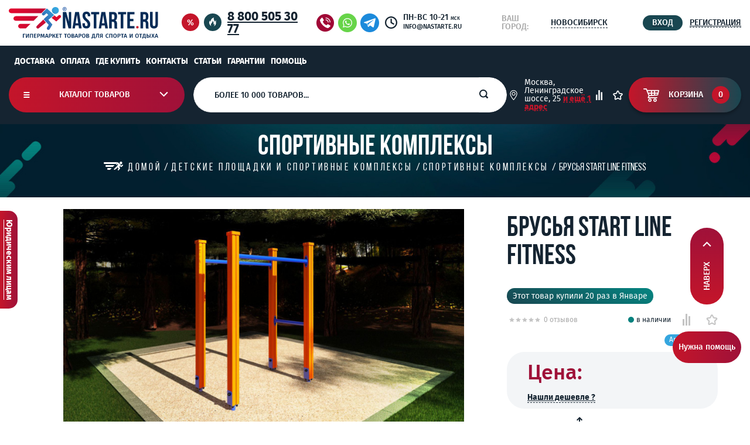

--- FILE ---
content_type: text/html; charset=utf-8
request_url: https://nastarte.ru/product/brusya-start-line-fitness
body_size: 52870
content:
<!DOCTYPE html>
<html xmlns="http://www.w3.org/1999/xhtml">
  <head><link media='print' onload='this.media="all"' rel='stylesheet' type='text/css' href='/served_assets/public/jquery.modal-0c2631717f4ce8fa97b5d04757d294c2bf695df1d558678306d782f4bf7b4773.css'><meta data-config="{&quot;product_id&quot;:470585667}" name="page-config" content="" /><meta data-config="{&quot;money_with_currency_format&quot;:{&quot;delimiter&quot;:&quot; &quot;,&quot;separator&quot;:&quot;.&quot;,&quot;format&quot;:&quot;%n %u&quot;,&quot;unit&quot;:&quot;₽&quot;,&quot;show_price_without_cents&quot;:0},&quot;currency_code&quot;:&quot;RUR&quot;,&quot;currency_iso_code&quot;:&quot;RUB&quot;,&quot;default_currency&quot;:{&quot;title&quot;:&quot;Российский рубль&quot;,&quot;code&quot;:&quot;RUR&quot;,&quot;rate&quot;:1.0,&quot;format_string&quot;:&quot;%n %u&quot;,&quot;unit&quot;:&quot;₽&quot;,&quot;price_separator&quot;:&quot;&quot;,&quot;is_default&quot;:true,&quot;price_delimiter&quot;:&quot;&quot;,&quot;show_price_with_delimiter&quot;:true,&quot;show_price_without_cents&quot;:false},&quot;facebook&quot;:{&quot;pixelActive&quot;:false,&quot;currency_code&quot;:&quot;RUB&quot;,&quot;use_variants&quot;:null},&quot;vk&quot;:{&quot;pixel_active&quot;:null,&quot;price_list_id&quot;:null},&quot;new_ya_metrika&quot;:true,&quot;ecommerce_data_container&quot;:&quot;dataLayer&quot;,&quot;common_js_version&quot;:null,&quot;vue_ui_version&quot;:null,&quot;feedback_captcha_enabled&quot;:&quot;1&quot;,&quot;account_id&quot;:1019816,&quot;hide_items_out_of_stock&quot;:false,&quot;forbid_order_over_existing&quot;:false,&quot;minimum_items_price&quot;:null,&quot;enable_comparison&quot;:true,&quot;locale&quot;:&quot;ru&quot;,&quot;client_group&quot;:null,&quot;consent_to_personal_data&quot;:{&quot;active&quot;:false,&quot;obligatory&quot;:true,&quot;description&quot;:&quot;Настоящим подтверждаю, что я ознакомлен и согласен с условиями \u003ca href=&#39;/page/oferta&#39; target=&#39;blank&#39;\u003eоферты и политики конфиденциальности\u003c/a\u003e.&quot;},&quot;recaptcha_key&quot;:&quot;6LfXhUEmAAAAAOGNQm5_a2Ach-HWlFKD3Sq7vfFj&quot;,&quot;recaptcha_key_v3&quot;:&quot;6LcZi0EmAAAAAPNov8uGBKSHCvBArp9oO15qAhXa&quot;,&quot;yandex_captcha_key&quot;:&quot;ysc1_ec1ApqrRlTZTXotpTnO8PmXe2ISPHxsd9MO3y0rye822b9d2&quot;,&quot;checkout_float_order_content_block&quot;:false,&quot;available_products_characteristics_ids&quot;:null,&quot;sber_id_app_id&quot;:&quot;5b5a3c11-72e5-4871-8649-4cdbab3ba9a4&quot;,&quot;theme_generation&quot;:2,&quot;quick_checkout_captcha_enabled&quot;:true,&quot;max_order_lines_count&quot;:500,&quot;sber_bnpl_min_amount&quot;:1000,&quot;sber_bnpl_max_amount&quot;:150000,&quot;counter_settings&quot;:{&quot;data_layer_name&quot;:&quot;dataLayer&quot;,&quot;new_counters_setup&quot;:true,&quot;add_to_cart_event&quot;:true,&quot;remove_from_cart_event&quot;:true,&quot;add_to_wishlist_event&quot;:true,&quot;purchase_event&quot;:true},&quot;site_setting&quot;:{&quot;show_cart_button&quot;:true,&quot;show_service_button&quot;:false,&quot;show_marketplace_button&quot;:false,&quot;show_quick_checkout_button&quot;:true},&quot;warehouses&quot;:[],&quot;captcha_type&quot;:&quot;google&quot;,&quot;human_readable_urls&quot;:false}" name="shop-config" content="" /><meta name='js-evnvironment' content='production' /><meta name='default-locale' content='ru' /><meta name='insales-redefined-api-methods' content="[]" /><script src="/packs/js/shop_bundle-2b0004e7d539ecb78a46.js"></script><script type="text/javascript" src="https://static.insales-cdn.com/assets/static-versioned/v3.72/static/libs/lodash/4.17.21/lodash.min.js"></script><script>dataLayer= []; dataLayer.push({
        event: 'view_item',
        ecommerce: {
          items: [{"item_id":"470585667","item_name":"Брусья Start Line Fitness","item_category":"Каталог","price":23470}]
         }
      });</script>
<!--InsalesCounter -->
<script type="text/javascript">
(function() {
  if (typeof window.__insalesCounterId !== 'undefined') {
    return;
  }

  try {
    Object.defineProperty(window, '__insalesCounterId', {
      value: 1019816,
      writable: true,
      configurable: true
    });
  } catch (e) {
    console.error('InsalesCounter: Failed to define property, using fallback:', e);
    window.__insalesCounterId = 1019816;
  }

  if (typeof window.__insalesCounterId === 'undefined') {
    console.error('InsalesCounter: Failed to set counter ID');
    return;
  }

  let script = document.createElement('script');
  script.async = true;
  script.src = '/javascripts/insales_counter.js?7';
  let firstScript = document.getElementsByTagName('script')[0];
  firstScript.parentNode.insertBefore(script, firstScript);
})();
</script>
<!-- /InsalesCounter -->





  



  <title>
    
        Брусья Start Line Fitness - купить по выгодной цене в Москве |  «НАСТАРТЕ»
    
  </title>






<meta charset="utf-8" />
<meta http-equiv="X-UA-Compatible" content="IE=edge,chrome=1" />
<!--[if IE]><script src="//html5shiv.googlecode.com/svn/trunk/html5.js"></script><![endif]-->
<!--[if lt IE 9]>
  <script src="//css3-mediaqueries-js.googlecode.com/svn/trunk/css3-mediaqueries.js"></script>
<![endif]-->

<meta name="SKYPE_TOOLBAR" content="SKYPE_TOOLBAR_PARSER_COMPATIBLE" />
<meta name="viewport" content="width=device-width, initial-scale=1.0">
<meta property="product:handle" content="brusya-start-line-fitness">
<!-- Underscore.js для шаблонов -->
<script src="https://cdnjs.cloudflare.com/ajax/libs/underscore.js/1.13.6/underscore-min.js"></script>

<!-- Swiper JS и стили -->
<link rel="stylesheet" href="https://cdn.jsdelivr.net/npm/swiper@9/swiper-bundle.min.css" />
<script src="https://cdn.jsdelivr.net/npm/swiper@9/swiper-bundle.min.js"></script>



    <meta property="og:title" content="Брусья Start Line Fitness" />
    
      <meta property="og:image" content="https://static.insales-cdn.com/images/products/1/575/948798015/compact_9c77084f-26d7-429c-a193-20c0b75ce0ce_1c470822-4e05-11eb-6a87-d6fb22f0579e.jpeg" />
    
    <meta property="og:type" content="website" />
    <meta property="og:url" content="https://nastarte.ru//product/brusya-start-line-fitness" />
  
<meta name="yandex-verification" content="04cb6d58d33a1a86" />
<meta name="keywords" content="Брусья Start Line Fitness - купить по выгодной цене в Москве |  «НАСТАРТЕ»">
<meta name="description" content="Брусья Start Line Fitness - купить в интернет-магазине в Москве. Выгодная цена - 23 470 ₽. В наличии на складе ✅. Гарантия производителя🔥. Быстрая доставка 🚚.
">


  <link rel="canonical" href="https://nastarte.ru/product/brusya-start-line-fitness"/>


<link rel="alternate" type="application/rss+xml" title="Блог..." href="/blogs/blog.atom" />
<link href="https://static.insales-cdn.com/assets/1/7143/1719271/1752033519/favicon.svg" rel="icon">
<link rel="apple-touch-icon" href="/custom_icon.png"/>

<!-- Meta Pixel Code -
<script>
  !function(f,b,e,v,n,t,s)
  {if(f.fbq)return;n=f.fbq=function(){n.callMethod?
  n.callMethod.apply(n,arguments):n.queue.push(arguments)};
  if(!f._fbq)f._fbq=n;n.push=n;n.loaded=!0;n.version='2.0';
  n.queue=[];t=b.createElement(e);t.async=!0;
  t.src=v;s=b.getElementsByTagName(e)[0];
  s.parentNode.insertBefore(t,s)}(window, document,'script',
  'https://connect.facebook.net/en_US/fbevents.js');
  fbq('init', '358756905722416');
  fbq('track', 'PageView');
</script>
<noscript><img height="1" width="1" style="display:none"
  src="https://www.facebook.com/tr?id=358756905722416&ev=PageView&noscript=1"
/></noscript>
 End Meta Pixel Code -->

<noscript><div><img src="https://mc.yandex.ru/watch/86244980" style="position:absolute; left:-9999px;" alt="" /></div></noscript>
<!-- /Yandex.Metrika counter -->

<!-- CDN -->


  <link href="https://cdn.jsdelivr.net/npm/suggestions-jquery@21.6.0/dist/css/suggestions.min.css" rel="stylesheet" />
<link rel="stylesheet" href="//maxcdn.bootstrapcdn.com/font-awesome/4.5.0/css/font-awesome.min.css">
    <link rel="stylesheet" href="https://cdn.jsdelivr.net/npm/@fancyapps/ui@4.0/dist/fancybox.css" />
<!--<link href='https://fonts.googleapis.com/css?family=Ubuntu:400,500,300,300italic,400italic,500italic&subset=latin,cyrillic' rel='stylesheet' type='text/css'>-->


  <script type="text/javascript" src="//ajax.googleapis.com/ajax/libs/jquery/1.11.0/jquery.min.js"></script>



<!-- <script src="//jsconsole.com/remote.js?FB0C821F-73DA-430F-BD50-9C397FCEAB8D"></script> -->
<!-- CDN end
<script async src="https://www.googletagmanager.com/gtag/js?id=AW-10821291929"></script>
<script>
window.dataLayer = window.dataLayer || [];
function gtag(){dataLayer.push(arguments);}
gtag('js', new Date());

gtag('config', 'AW-10821291929');
</script>
-->
<script>
function $_GET(key) {
    var p = window.location.search;
    p = p.match(new RegExp(key + '=([^&=]+)'));
    return p ? p[1] : false;
}
if ($_GET('page')!=false) {
  var old_desc = $('meta[name="description"]').attr('content');
  $('meta[name="description"]').attr('content',old_desc+' | Страница '+$_GET('page'));
  var old_title = $('title').text();
  $('title').text(old_title+' | Страница '+$_GET('page'));
}

</script>

<script type="text/javascript">!function(){var t=document.createElement("script");t.type="text/javascript",t.async=!0,t.src='https://vk.com/js/api/openapi.js?169',t.onload=function(){VK.Retargeting.Init("VK-RTRG-1231368-dzYJX"),VK.Retargeting.Hit()},document.head.appendChild(t)}();</script><noscript><img src="https://vk.com/rtrg?p=VK-RTRG-1231368-dzYJX" style="position:fixed; left:-999px;" alt=""/></noscript>

<script>
console.log(document.location.href);
if(document.location.href=='https://nastarte.ru/')
window.vkAsyncInit = function() { 
  VK.Retargeting.ProductEvent(204005, "view_home", {});
  console.log('VK pixel event send: view_home');
}
</script>
<script async src="//widgets.mango-office.ru/site/34495"></script>

<!-- Marquiz script start -->
<script>
(function(w, d, s, o){
  var j = d.createElement(s); j.async = true; j.src = '//script.marquiz.ru/v2.js';j.onload = function() {
    if (document.readyState !== 'loading') Marquiz.init(o);
    else document.addEventListener("DOMContentLoaded", function() {
      Marquiz.init(o);
    });
  };
  d.head.insertBefore(j, d.head.firstElementChild);
})(window, document, 'script', {
    host: '//quiz.marquiz.ru',
    region: 'eu',
    id: '61f79eacba2086003f2e16b0',
    autoOpen: false,
    autoOpenFreq: 'once',
    openOnExit: false,
    disableOnMobile: false
  }
);
</script>
<!-- Marquiz script end -->





<link type="text/css" rel="stylesheet" media="all" href="https://static.insales-cdn.com/assets/1/7143/1719271/1752033519/template.css" />
<link type="text/css" rel="stylesheet" media="all" href="https://static.insales-cdn.com/assets/1/7143/1719271/1752033519/core.css" />



<script type="text/javascript" src="https://static.insales-cdn.com/assets/1/7143/1719271/1752033519/modernizr.js"></script>
<link rel="stylesheet" href="https://cdn.saas-support.com/widget/cbk.css">
<script type="text/javascript" src="https://cdn.saas-support.com/widget/cbk.js?wcb_code=9b9d7273e5afcccfc003130eb6a1ce4f" charset="UTF-8" async></script>
<link rel="stylesheet" href="https://cdnjs.cloudflare.com/ajax/libs/OwlCarousel2/2.3.4/assets/owl.carousel.min.css" integrity="sha512-tS3S5qG0BlhnQROyJXvNjeEM4UpMXHrQfTGmbQ1gKmelCxlSEBUaxhRBj/EFTzpbP4RVSrpEikbmdJobCvhE3g==" crossorigin="anonymous" referrerpolicy="no-referrer" />
<script src="https://forma.tinkoff.ru/static/onlineScript.js"></script>
<link rel="stylesheet" href="https://cdn.jsdelivr.net/bxslider/4.2.12/jquery.bxslider.css">

<script>
(function(w, d, s, h, id) {
    w.roistatProjectId = id; w.roistatHost = h;
    var p = d.location.protocol == "https:" ? "https://" : "http://";
    var u = /^.*roistat_visit=[^;]+(.*)?$/.test(d.cookie) ? "/dist/module.js" : "/api/site/1.0/"+id+"/init?referrer="+encodeURIComponent(d.location.href);
    var js = d.createElement(s); js.charset="UTF-8"; js.async = 1; js.src = p+h+u; var js2 = d.getElementsByTagName(s)[0]; js2.parentNode.insertBefore(js, js2);
})(window, document, 'script', 'cloud.roistat.com', '6a2f54ca44ef570661cb248006b1c1e7');
</script>
<!-- BEGIN JIVOSITE INTEGRATION WITH ROISTAT -->
<script type='text/javascript'>
var getCookie = window.getCookie = function (name) {
    var matches = document.cookie.match(new RegExp("(?:^|; )" + name.replace(/([\.$?*|{}\(\)\[\]\\\/\+^])/g, '\\$1') + "=([^;]*)"));
return matches ? decodeURIComponent(matches[1]) : 'nocookie';
};
function jivo_onLoadCallback() {
    var visit = getCookie('roistat_visit');
    if (visit === 'nocookie') {
        window.onRoistatAllModulesLoaded = function () {
            window.roistat.registerOnVisitProcessedCallback(function () {
                jivo_api.setUserToken(window.roistat.getVisit());
            });
        };
    } else {
        jivo_api.setUserToken(visit);
    }
}
</script>
<!-- END JIVOSITE INTEGRATION WITH ROISTAT -->
<script src="//code.jivo.ru/widget/VI7KjO2Awz" async></script>

<meta name='product-id' content='470585667' />
</head>
  <body class="template-is-product ">
    <main>
      <header>
  <div class="header-top">
    <div class="container">
      <div class="header-top__leftside">
        <div class="logo">
          <a href="/" class="logotype">
            <img src="https://static.insales-cdn.com/assets/1/7143/1719271/1752033519/logo.svg" alt="logo">
          </a>
        </div>
        
      </div>
      <div class="header-top__icons-container">
        <a href="/collection/aktsii" title="Акции и скидки">
          <svg
            width="30"
            height="30"
            viewBox="0 0 30 30"
            fill="none"
            xmlns="http://www.w3.org/2000/svg"
          >
            <circle cx="15" cy="15" r="15" fill="#C4152A" />
            <path
              d="M17.6758 9.976L18.8378 10.718L12.3418 20.504L11.1938 19.762L17.6758 9.976ZM11.9918 10.41C12.4398 10.41 12.8458 10.5127 13.2097 10.718C13.5738 10.914 13.8584 11.1987 14.0638 11.572C14.2784 11.9453 14.3858 12.3747 14.3858 12.86C14.3858 13.3453 14.2784 13.7747 14.0638 14.148C13.8584 14.5213 13.5738 14.8107 13.2097 15.016C12.8458 15.212 12.4398 15.31 11.9918 15.31C11.5438 15.31 11.1378 15.212 10.7738 15.016C10.4191 14.8107 10.1344 14.5213 9.91975 14.148C9.71442 13.7747 9.61175 13.3453 9.61175 12.86C9.61175 12.3747 9.71442 11.9453 9.91975 11.572C10.1344 11.1987 10.4191 10.914 10.7738 10.718C11.1378 10.5127 11.5438 10.41 11.9918 10.41ZM11.9918 11.53C11.6278 11.53 11.3664 11.656 11.2078 11.908C11.0584 12.1507 10.9838 12.468 10.9838 12.86C10.9838 13.2427 11.0584 13.56 11.2078 13.812C11.3664 14.064 11.6278 14.19 11.9918 14.19C12.6638 14.19 12.9998 13.7467 12.9998 12.86C12.9998 11.9733 12.6638 11.53 11.9918 11.53ZM18.0118 15.31C18.4598 15.31 18.8658 15.4127 19.2298 15.618C19.5938 15.814 19.8784 16.0987 20.0838 16.472C20.2891 16.8453 20.3918 17.2747 20.3918 17.76C20.3918 18.2453 20.2891 18.6747 20.0838 19.048C19.8784 19.4213 19.5938 19.7107 19.2298 19.916C18.8658 20.112 18.4598 20.21 18.0118 20.21C17.5638 20.21 17.1578 20.112 16.7938 19.916C16.4298 19.7107 16.1404 19.4213 15.9258 19.048C15.7204 18.6747 15.6178 18.2453 15.6178 17.76C15.6178 17.2747 15.7204 16.8453 15.9258 16.472C16.1404 16.0987 16.4298 15.814 16.7938 15.618C17.1578 15.4127 17.5638 15.31 18.0118 15.31ZM18.0118 16.43C17.6478 16.43 17.3864 16.556 17.2278 16.808C17.0784 17.0507 17.0037 17.368 17.0037 17.76C17.0037 18.1427 17.0784 18.46 17.2278 18.712C17.3864 18.964 17.6478 19.09 18.0118 19.09C18.6838 19.09 19.0198 18.6467 19.0198 17.76C19.0198 16.8733 18.6838 16.43 18.0118 16.43Z"
              fill="white"
            />
          </svg>
        </a>
        <a href="/collection/popular" title="Хит-продаж">
          <svg
            width="30"
            height="30"
            viewBox="0 0 30 30"
            fill="none"
            xmlns="http://www.w3.org/2000/svg"
          >
            <circle cx="15" cy="15" r="15" fill="#194751" />
            <path
              d="M13.3815 21.8333C12.5408 21.35 11.9402 20.5 11.9059 19.5C11.8544 17.6333 13.1928 16.7167 13.9821 15.4667C15.1146 13.6667 14.8057 12.55 14.8057 12.55C14.8057 12.55 15.7494 13.0667 16.2985 14.9833C16.4701 15.55 16.5044 16.1167 16.4529 16.65C16.3671 18 15.7666 19.2167 15.7666 19.2167C15.7666 19.2167 16.8133 19 17.105 17.15C17.5854 17.6333 18.0315 18.3333 18.083 19.0667C18.1688 20.3333 17.3967 21.5 16.2299 22C18.2546 21.55 19.6959 19.8833 20.1935 18.6667C20.8284 17.1333 20.6568 15.7667 20.5539 14.5833C20.4166 12.9667 21 11.7667 21 11.7667C21 11.7667 19.8847 12.0833 19.0611 13.4C18.6836 14 18.5291 14.8833 18.5291 14.8833C18.5291 14.8833 18.6149 14.1 18.083 12.6667C17.5511 11.2667 17.0707 10.7667 16.779 9.73333C16.4015 8.35 17.2422 7 17.2422 7C17.2422 7 13.9134 7.6 12.4035 10.4167C11.0651 12.9167 11.6142 14.4167 11.6142 14.4167C11.6142 14.4167 11.0479 13.9 10.7562 13.1833C10.4645 12.4667 10.5332 11.8167 10.5332 11.8167C10.5332 11.8167 8.16528 14.35 9.31491 17.5333C10.0871 19.7667 11.5799 21.2333 13.3815 21.8333Z"
              fill="white"
            />
          </svg>
        </a>
      </div>
      <div class="header-top__rightside">
        <div class="header-top__contacts-container">
          <div class="phone">
            <a href="tel:88005053077">8 800 505 30 77</a>
          </div>
          <a href="#" data-enjoy-subscribe-modal-open>
            <img
              style="width: 32px; height:32px; min-width: 32px; min-height: 32px; margin:0 3px;"
              alt="Заказать звонок"
              title="Заказать звонок"
              src="https://static.insales-cdn.com/assets/1/7143/1719271/1752033519/order_call.png"
            >
          </a>
          <a href="https://api.whatsapp.com/send?phone=79160059815&text=" title="Связаться с нами через WhatsApp"
            ><img
              style="width: 32px; height:32px; min-width: 32px; min-height: 32px; margin:0 3px;"
              src="https://static.insales-cdn.com/assets/1/7143/1719271/1752033519/whatsapp.png"
          ></a>
          <a href="https://t.me/shopnastarte" title="Связаться с нами через Telegram"
            ><img
              style="width: 32px; height:32px; min-width: 32px; min-height: 32px; margin:0 10px 0 3px;"
              src="https://static.insales-cdn.com/assets/1/7143/1719271/1752033519/telegram.png"
          ></a>
          <img src="https://static.insales-cdn.com/assets/1/7143/1719271/1752033519/icon_clock.svg" alt="icon clock">
          <div class="worktime">
            <p>
              ПН-ВС 10-21 <span style="font-size:0.55em;">мск</span><br>
              <span style="font-size: 0.75em; line-height: 18px;">info@nastarte.ru</span>
            </p>
          </div>
        </div>
        <div class="header-top__location-container geo">
          <div class="geo__trigger">
            <p class="name">Ваш город:</p>
            <p class="city">
              <span class="current_city" data-enjoy-geo-label>Новосибирск</span>
              <!-- <span class="geo_current_city"></span> -->
            </p>
          </div>
          <div class="geo__dropdown">
            <div class="other_geo_item current_geo_city" data-enjoy-auto-geo="">
              <p></p>
            </div>
            <div class="geo__change" data-enjoy-geo-place="Москва">
              <p>Москва</p>
            </div>
            <div class="geo__change" data-enjoy-geo-place="Санкт-Петербург">
              <p>Санкт-Петербург</p>
            </div>

            <div class="geo__change" data-enjoy-geo-place="Екатеринбург">
              <p>Екатеринбург</p>
            </div>
            <div class="geo__change" data-enjoy-geo-place="Краснодар">
              <p>Краснодар</p>
            </div>
            <div class="geo__change" data-enjoy-geo-place="Нижний Новгород">
              <p>Нижний Новгород</p>
            </div>
            <div class="geo__change" data-enjoy-geo-place="Ростов-на-Дону">
              <p>Ростов-на-Дону</p>
            </div>
            <div class="geo__change" data-enjoy-geo-place="Самара">
              <p>Самара</p>
            </div>
            <div class="geo__change" data-enjoy-geo-place="Уфа">
              <p>Уфа</p>
            </div>
            <div class="geo__change" data-enjoy-geo-place="Челябинск">
              <p>Челябинск</p>
            </div>
            <div class="other_geo_item">
              <a data-fancybox data-src="#hidden-content" href="javascript:;" style="color: #9F1139">Выбрать другой</a>
            </div>
          </div>
        </div>
        <div class="header-top__login-container">
          
            <a href="/client_account/login">
              <div class="login">
                <button class="bttn-small">вход</button>
              </div>
            </a>
            <a href="/client_account/contacts/new">
              <div class="registration">регистрация</div>
            </a>
          
        </div>
      </div>
    </div>
  </div>
  <div class="header-bottom">
    <div class="container header-desktop-menu" style="padding-bottom: 0px;">
      <div class="header-top__links" style="display: flex; flex-wrap: no-wrap; gap: 15px; color: #fff; width: 100%; ">
        
          <div class="link" style="padding-left: 10px; border: 0;">
            <a style="text-transform: uppercase; color: #fff; text-decoration: none;" href="/page/delivery">Доставка</a>
          </div>
        
          <div class="link" style="padding-left: 10px; border: 0;">
            <a style="text-transform: uppercase; color: #fff; text-decoration: none;" href="/page/payment">Оплата</a>
          </div>
        
          <div class="link" style="padding-left: 10px; border: 0;">
            <a style="text-transform: uppercase; color: #fff; text-decoration: none;" href="/page/exchange">Где купить</a>
          </div>
        
          <div class="link" style="padding-left: 10px; border: 0;">
            <a style="text-transform: uppercase; color: #fff; text-decoration: none;" href="/page/contacts">Контакты</a>
          </div>
        
          <div class="link" style="padding-left: 10px; border: 0;">
            <a style="text-transform: uppercase; color: #fff; text-decoration: none;" href="/blogs/blog">Статьи</a>
          </div>
        
          <div class="link" style="padding-left: 10px; border: 0;">
            <a style="text-transform: uppercase; color: #fff; text-decoration: none;" href="/page/garantiya-i-servis">Гарантии</a>
          </div>
        
          <div class="link" style="padding-left: 10px; border: 0;">
            <a style="text-transform: uppercase; color: #fff; text-decoration: none;" href="/page/help-2">Помощь</a>
          </div>
        
      </div>
    </div>
    <div class="container">
      <div class="container-union">
        <div class="burger">
          <svg
            width="11"
            height="10"
            viewBox="0 0 11 10"
            fill="none"
            xmlns="http://www.w3.org/2000/svg"
          >
            <path
              d="M0.449219 0.0625H10.3867V2.0625H0.449219V0.0625Z"
              fill="white"
            />
            <path
              d="M0.449219 4.0625H10.3867V6.0625H0.449219V4.0625Z"
              fill="white"
            />
            <path d="M0.449219 8H10.3867V10H0.449219V8Z" fill="white" />
          </svg>
        </div>
        <button class="bttn-main bttn-catalog" data-enjoy-toggle-categories-triger>
          <svg
            width="11"
            height="10"
            viewBox="0 0 11 10"
            fill="none"
            xmlns="http://www.w3.org/2000/svg"
          >
            <path
              d="M0.449219 0.0625H10.3867V2.0625H0.449219V0.0625Z"
              fill="white"
            />
            <path
              d="M0.449219 4.0625H10.3867V6.0625H0.449219V4.0625Z"
              fill="white"
            />
            <path d="M0.449219 8H10.3867V10H0.449219V8Z" fill="white" />
          </svg>
          <p>каталог товаров</p>
          <div class="arrow-down">
            <svg
              width="15"
              height="10"
              viewBox="0 0 15 10"
              fill="none"
              xmlns="http://www.w3.org/2000/svg"
            >
              <path
                d="M1.92154 0.757355L0.507324 2.17157L6.16022 7.82447L6.15627 7.82842L7.57048 9.24264L7.57443 9.23868L7.57838 9.24264L8.9926 7.82842L8.98865 7.82447L14.6415 2.17157L13.2273 0.757355L7.57443 6.41025L1.92154 0.757355Z"
                fill="white"
              />
            </svg>
          </div>
          <div class="catalog-content" data-enjoy-toggle-categories-content>
            <ul class="categories-menu">
  <li class="category">
    <a href="/collection/all">
      <p>Всё</p>
    </a>
  </li>
  
    <li class="category has_child" >
      <a href="/collection/tennisnye-stoly">
        <p>Теннисные столы</p>
        
      
        <svg xmlns="http://www.w3.org/2000/svg" width="9" height="15" viewBox="0 0 9 15" fill="none">
          <path opacity="0.2" d="M-6.18173e-08 12.7201L1.41421 14.1343L7.06711 8.48138L7.07107 8.48534L8.48528 7.07112L8.48133 7.06717L8.48528 7.06322L7.07107 5.649L7.06711 5.65295L1.41421 6.09733e-05L-5.56009e-07 1.41428L5.6529 7.06717L-6.18173e-08 12.7201Z" fill="white"/>
        </svg>
      
      </a>
      
        <div class="categories_modal">
  <div class="content">
    <div class="part">
      
        <a
         href="/collection/dlya-pomescheniya"
         data-enjoy-collection-handle="dlya-pomescheniya"
         class=""
        >
          <p>Для помещения</p>
          
          
        </a>
      
        <a
         href="/collection/dlya-ulitsy-2"
         data-enjoy-collection-handle="dlya-ulitsy-2"
         class=""
        >
          <p>Для улицы</p>
          
          
        </a>
      
        <a
         href="/collection/lyubitelskie-3"
         data-enjoy-collection-handle="lyubitelskie-3"
         class=""
        >
          <p>Любительские</p>
          
          
        </a>
      
        <a
         href="/collection/professionalnye-3"
         data-enjoy-collection-handle="professionalnye-3"
         class=""
        >
          <p>Профессиональные</p>
          
          
        </a>
      
        <a
         href="/collection/tennisnye-stoly-skladnye"
         data-enjoy-collection-handle="tennisnye-stoly-skladnye"
         class=""
        >
          <p>Складные</p>
          
          
        </a>
      
        <a
         href="/collection/detskie"
         data-enjoy-collection-handle="detskie"
         class=""
        >
          <p>Детские</p>
          
          
        </a>
      
        <a
         href="/collection/antivandalnye-2"
         data-enjoy-collection-handle="antivandalnye-2"
         class=""
        >
          <p>Антивандальные</p>
          
          
        </a>
      
        <a
         href="/collection/start-line"
         data-enjoy-collection-handle="start-line"
         class=""
        >
          <p>Start Line</p>
          
          
        </a>
      
        <a
         href="/collection/gambler-276f1c"
         data-enjoy-collection-handle="gambler-276f1c"
         class=""
        >
          <p>Gambler</p>
          
          
        </a>
      
        <a
         href="/collection/tennisnye-stoly-double-fish"
         data-enjoy-collection-handle="tennisnye-stoly-double-fish"
         class=""
        >
          <p>Double Fish</p>
          
          
        </a>
            
    </div>
    <div class="part">
      
        <div class="last_collection" data-enjoy-collection-target="dlya-pomescheniya">
          
        </div>
      
        <div class="last_collection" data-enjoy-collection-target="dlya-ulitsy-2">
          
        </div>
      
        <div class="last_collection" data-enjoy-collection-target="lyubitelskie-3">
          
        </div>
      
        <div class="last_collection" data-enjoy-collection-target="professionalnye-3">
          
        </div>
      
        <div class="last_collection" data-enjoy-collection-target="tennisnye-stoly-skladnye">
          
        </div>
      
        <div class="last_collection" data-enjoy-collection-target="detskie">
          
        </div>
      
        <div class="last_collection" data-enjoy-collection-target="antivandalnye-2">
          
        </div>
      
        <div class="last_collection" data-enjoy-collection-target="start-line">
          
        </div>
      
        <div class="last_collection" data-enjoy-collection-target="gambler-276f1c">
          
        </div>
      
        <div class="last_collection" data-enjoy-collection-target="tennisnye-stoly-double-fish">
          
        </div>
      
    </div>
  </div>
</div>
      
    </li>
  
    <li class="category has_child" >
      <a href="/collection/tennisnye-aksessuary">
        <p>Теннисные аксессуары</p>
        
      
        <svg xmlns="http://www.w3.org/2000/svg" width="9" height="15" viewBox="0 0 9 15" fill="none">
          <path opacity="0.2" d="M-6.18173e-08 12.7201L1.41421 14.1343L7.06711 8.48138L7.07107 8.48534L8.48528 7.07112L8.48133 7.06717L8.48528 7.06322L7.07107 5.649L7.06711 5.65295L1.41421 6.09733e-05L-5.56009e-07 1.41428L5.6529 7.06717L-6.18173e-08 12.7201Z" fill="white"/>
        </svg>
      
      </a>
      
        <div class="categories_modal">
  <div class="content">
    <div class="part">
      
        <a
         href="/collection/nabory-dlya-nastolnogo-tennisa"
         data-enjoy-collection-handle="nabory-dlya-nastolnogo-tennisa"
         class=""
        >
          <p>Наборы</p>
          
          
        </a>
      
        <a
         href="/collection/raketki-dlya-nastolnogo-tennisa"
         data-enjoy-collection-handle="raketki-dlya-nastolnogo-tennisa"
         class=""
        >
          <p>Ракетки</p>
          
          
        </a>
      
        <a
         href="/collection/myachi-dlya-nastolnogo-tennisa"
         data-enjoy-collection-handle="myachi-dlya-nastolnogo-tennisa"
         class=""
        >
          <p>Мячи</p>
          
          
        </a>
      
        <a
         href="/collection/setki-dlya-nastolnogo-tennisa"
         data-enjoy-collection-handle="setki-dlya-nastolnogo-tennisa"
         class=""
        >
          <p>Сетки</p>
          
          
        </a>
      
        <a
         href="/collection/osnovaniya-dlya-tennisnyh-raketok"
         data-enjoy-collection-handle="osnovaniya-dlya-tennisnyh-raketok"
         class=""
        >
          <p>Основания</p>
          
          
        </a>
      
        <a
         href="/collection/nakladki-dlya-tennisnyh-raketok"
         data-enjoy-collection-handle="nakladki-dlya-tennisnyh-raketok"
         class=""
        >
          <p>Накладки</p>
          
          
        </a>
      
        <a
         href="/collection/trenazhery-2"
         data-enjoy-collection-handle="trenazhery-2"
         class=""
        >
          <p>Тренажеры</p>
          
          
        </a>
      
        <a
         href="/collection/chehly-dlya-raketok-nastolnogo-tennisa"
         data-enjoy-collection-handle="chehly-dlya-raketok-nastolnogo-tennisa"
         class=""
        >
          <p>Чехлы для ракеток</p>
          
          
        </a>
      
        <a
         href="/collection/sumki-i-ryukzaki"
         data-enjoy-collection-handle="sumki-i-ryukzaki"
         class=""
        >
          <p>Сумки и рюкзаки</p>
          
          
        </a>
      
        <a
         href="/collection/chehly-dlya-tennisnyh-stolov"
         data-enjoy-collection-handle="chehly-dlya-tennisnyh-stolov"
         class=""
        >
          <p>Чехлы для столов</p>
          
          
        </a>
      
        <a
         href="/collection/sredstva-po-uhodu"
         data-enjoy-collection-handle="sredstva-po-uhodu"
         class=""
        >
          <p>Средства по уходу</p>
          
          
        </a>
      
        <a
         href="/collection/oborudovanie"
         data-enjoy-collection-handle="oborudovanie"
         class=""
        >
          <p>Оборудование</p>
          
          
        </a>
      
        <a
         href="/collection/komplekty-zapchastey-dlya-tennisnyh-stolov"
         data-enjoy-collection-handle="komplekty-zapchastey-dlya-tennisnyh-stolov"
         class=""
        >
          <p>Комплекты запчастей для теннисных столов</p>
          
          
        </a>
            
    </div>
    <div class="part">
      
        <div class="last_collection" data-enjoy-collection-target="nabory-dlya-nastolnogo-tennisa">
          
        </div>
      
        <div class="last_collection" data-enjoy-collection-target="raketki-dlya-nastolnogo-tennisa">
          
        </div>
      
        <div class="last_collection" data-enjoy-collection-target="myachi-dlya-nastolnogo-tennisa">
          
        </div>
      
        <div class="last_collection" data-enjoy-collection-target="setki-dlya-nastolnogo-tennisa">
          
        </div>
      
        <div class="last_collection" data-enjoy-collection-target="osnovaniya-dlya-tennisnyh-raketok">
          
        </div>
      
        <div class="last_collection" data-enjoy-collection-target="nakladki-dlya-tennisnyh-raketok">
          
        </div>
      
        <div class="last_collection" data-enjoy-collection-target="trenazhery-2">
          
        </div>
      
        <div class="last_collection" data-enjoy-collection-target="chehly-dlya-raketok-nastolnogo-tennisa">
          
        </div>
      
        <div class="last_collection" data-enjoy-collection-target="sumki-i-ryukzaki">
          
        </div>
      
        <div class="last_collection" data-enjoy-collection-target="chehly-dlya-tennisnyh-stolov">
          
        </div>
      
        <div class="last_collection" data-enjoy-collection-target="sredstva-po-uhodu">
          
        </div>
      
        <div class="last_collection" data-enjoy-collection-target="oborudovanie">
          
        </div>
      
        <div class="last_collection" data-enjoy-collection-target="komplekty-zapchastey-dlya-tennisnyh-stolov">
          
        </div>
      
    </div>
  </div>
</div>
      
    </li>
  
    <li class="category has_child" >
      <a href="/collection/nastolnyy-futbol">
        <p>Настольный футбол</p>
        
      
        <svg xmlns="http://www.w3.org/2000/svg" width="9" height="15" viewBox="0 0 9 15" fill="none">
          <path opacity="0.2" d="M-6.18173e-08 12.7201L1.41421 14.1343L7.06711 8.48138L7.07107 8.48534L8.48528 7.07112L8.48133 7.06717L8.48528 7.06322L7.07107 5.649L7.06711 5.65295L1.41421 6.09733e-05L-5.56009e-07 1.41428L5.6529 7.06717L-6.18173e-08 12.7201Z" fill="white"/>
        </svg>
      
      </a>
      
        <div class="categories_modal">
  <div class="content">
    <div class="part">
      
        <a
         href="/collection/skladnoy-nastolniy-futbol"
         data-enjoy-collection-handle="skladnoy-nastolniy-futbol"
         class=""
        >
          <p>Складной</p>
          
          
        </a>
      
        <a
         href="/collection/nastolnyy-futbol-2"
         data-enjoy-collection-handle="nastolnyy-futbol-2"
         class=""
        >
          <p>Настольный</p>
          
          
        </a>
      
        <a
         href="/collection/professionalniy-nastolniy-futbol"
         data-enjoy-collection-handle="professionalniy-nastolniy-futbol"
         class=""
        >
          <p>Профессиональный</p>
          
          
        </a>
      
        <a
         href="/collection/malenkiy-nastolniy-futbol"
         data-enjoy-collection-handle="malenkiy-nastolniy-futbol"
         class=""
        >
          <p>Маленький</p>
          
          
        </a>
      
        <a
         href="/collection/kommercheskiy-nastolniy-futbol"
         data-enjoy-collection-handle="kommercheskiy-nastolniy-futbol"
         class=""
        >
          <p>Коммерческий</p>
          
          
        </a>
      
        <a
         href="/collection/transformer"
         data-enjoy-collection-handle="transformer"
         class=""
        >
          <p>Трансформер</p>
          
          
        </a>
      
        <a
         href="/collection/nastolniy-futbol-na-nozhkah"
         data-enjoy-collection-handle="nastolniy-futbol-na-nozhkah"
         class=""
        >
          <p>На ножках</p>
          
          
        </a>
      
        <a
         href="/collection/bolshoy-nastolniy-futbol"
         data-enjoy-collection-handle="bolshoy-nastolniy-futbol"
         class=""
        >
          <p>Большой</p>
          
          
        </a>
      
        <a
         href="/collection/nastolniy-futbol-dlya-detey"
         data-enjoy-collection-handle="nastolniy-futbol-dlya-detey"
         class=""
        >
          <p>Для детей</p>
          
          
        </a>
      
        <a
         href="/collection/nastolniy-futbol-dlya-vzroslyh"
         data-enjoy-collection-handle="nastolniy-futbol-dlya-vzroslyh"
         class=""
        >
          <p>Для взрослых</p>
          
          
        </a>
      
        <a
         href="/collection/derevyannyy-nastolnyy-futbol"
         data-enjoy-collection-handle="derevyannyy-nastolnyy-futbol"
         class=""
        >
          <p>Деревянный</p>
          
          
        </a>
      
        <a
         href="/collection/nastolnyy-futbol-start-line-play"
         data-enjoy-collection-handle="nastolnyy-futbol-start-line-play"
         class=""
        >
          <p>Start Line Play</p>
          
          
        </a>
      
        <a
         href="/collection/bfg-2"
         data-enjoy-collection-handle="bfg-2"
         class=""
        >
          <p>BFG</p>
          
          
        </a>
      
        <a
         href="/collection/nastolnyy-futbol-dfc"
         data-enjoy-collection-handle="nastolnyy-futbol-dfc"
         class=""
        >
          <p>DFC</p>
          
          
        </a>
            
    </div>
    <div class="part">
      
        <div class="last_collection" data-enjoy-collection-target="skladnoy-nastolniy-futbol">
          
        </div>
      
        <div class="last_collection" data-enjoy-collection-target="nastolnyy-futbol-2">
          
        </div>
      
        <div class="last_collection" data-enjoy-collection-target="professionalniy-nastolniy-futbol">
          
        </div>
      
        <div class="last_collection" data-enjoy-collection-target="malenkiy-nastolniy-futbol">
          
        </div>
      
        <div class="last_collection" data-enjoy-collection-target="kommercheskiy-nastolniy-futbol">
          
        </div>
      
        <div class="last_collection" data-enjoy-collection-target="transformer">
          
        </div>
      
        <div class="last_collection" data-enjoy-collection-target="nastolniy-futbol-na-nozhkah">
          
        </div>
      
        <div class="last_collection" data-enjoy-collection-target="bolshoy-nastolniy-futbol">
          
        </div>
      
        <div class="last_collection" data-enjoy-collection-target="nastolniy-futbol-dlya-detey">
          
        </div>
      
        <div class="last_collection" data-enjoy-collection-target="nastolniy-futbol-dlya-vzroslyh">
          
        </div>
      
        <div class="last_collection" data-enjoy-collection-target="derevyannyy-nastolnyy-futbol">
          
        </div>
      
        <div class="last_collection" data-enjoy-collection-target="nastolnyy-futbol-start-line-play">
          
        </div>
      
        <div class="last_collection" data-enjoy-collection-target="bfg-2">
          
        </div>
      
        <div class="last_collection" data-enjoy-collection-target="nastolnyy-futbol-dfc">
          
        </div>
      
    </div>
  </div>
</div>
      
    </li>
  
    <li class="category has_child" >
      <a href="/collection/aerohokkey">
        <p>Аэрохоккей</p>
        
      
        <svg xmlns="http://www.w3.org/2000/svg" width="9" height="15" viewBox="0 0 9 15" fill="none">
          <path opacity="0.2" d="M-6.18173e-08 12.7201L1.41421 14.1343L7.06711 8.48138L7.07107 8.48534L8.48528 7.07112L8.48133 7.06717L8.48528 7.06322L7.07107 5.649L7.06711 5.65295L1.41421 6.09733e-05L-5.56009e-07 1.41428L5.6529 7.06717L-6.18173e-08 12.7201Z" fill="white"/>
        </svg>
      
      </a>
      
        <div class="categories_modal">
  <div class="content">
    <div class="part">
      
        <a
         href="/collection/skladnoy-aerohokkey"
         data-enjoy-collection-handle="skladnoy-aerohokkey"
         class=""
        >
          <p>Складной</p>
          
          
        </a>
      
        <a
         href="/collection/nastolniy-aerohokkey"
         data-enjoy-collection-handle="nastolniy-aerohokkey"
         class=""
        >
          <p>Настольный</p>
          
          
        </a>
      
        <a
         href="/collection/napolniy-aerohokkey"
         data-enjoy-collection-handle="napolniy-aerohokkey"
         class=""
        >
          <p>Напольный</p>
          
          
        </a>
      
        <a
         href="/collection/detskiy-aerohokkey"
         data-enjoy-collection-handle="detskiy-aerohokkey"
         class=""
        >
          <p>Детский</p>
          
          
        </a>
      
        <a
         href="/collection/bolshoy-aerohokkey"
         data-enjoy-collection-handle="bolshoy-aerohokkey"
         class=""
        >
          <p>Большой</p>
          
          
        </a>
      
        <a
         href="/collection/mini-aerohokkey"
         data-enjoy-collection-handle="mini-aerohokkey"
         class=""
        >
          <p>Мини</p>
          
          
        </a>
      
        <a
         href="/collection/3-futa"
         data-enjoy-collection-handle="3-futa"
         class=""
        >
          <p>3 фута</p>
          
          
        </a>
      
        <a
         href="/collection/aerohokkey-4-futa"
         data-enjoy-collection-handle="aerohokkey-4-futa"
         class=""
        >
          <p>4 фута</p>
          
          
        </a>
      
        <a
         href="/collection/aerohokkey-5-futov"
         data-enjoy-collection-handle="aerohokkey-5-futov"
         class=""
        >
          <p>5 футов</p>
          
          
        </a>
      
        <a
         href="/collection/aerokhokkey-6-futov"
         data-enjoy-collection-handle="aerokhokkey-6-futov"
         class=""
        >
          <p>6 футов</p>
          
          
        </a>
      
        <a
         href="/collection/aerohokkey-7-futov"
         data-enjoy-collection-handle="aerohokkey-7-futov"
         class=""
        >
          <p>7 футов</p>
          
          
        </a>
      
        <a
         href="/collection/kommercheskiy-aerokhokkey"
         data-enjoy-collection-handle="kommercheskiy-aerokhokkey"
         class=""
        >
          <p>Коммерческий</p>
          
          
        </a>
      
        <a
         href="/collection/aerohokkey-i-bilyard"
         data-enjoy-collection-handle="aerohokkey-i-bilyard"
         class=""
        >
          <p>Столы трансформеры</p>
          
          
        </a>
      
        <a
         href="/collection/aerohokkey-dlya-doma"
         data-enjoy-collection-handle="aerohokkey-dlya-doma"
         class=""
        >
          <p>Для дома</p>
          
          
        </a>
      
        <a
         href="/collection/aksessuary-3"
         data-enjoy-collection-handle="aksessuary-3"
         class=""
        >
          <p>Аксессуары</p>
          
          
        </a>
      
        <a
         href="/collection/aerohokkey-start-line-play"
         data-enjoy-collection-handle="aerohokkey-start-line-play"
         class=""
        >
          <p>Start Line Play</p>
          
          
        </a>
      
        <a
         href="/collection/bfg"
         data-enjoy-collection-handle="bfg"
         class=""
        >
          <p>BFG</p>
          
          
        </a>
            
    </div>
    <div class="part">
      
        <div class="last_collection" data-enjoy-collection-target="skladnoy-aerohokkey">
          
        </div>
      
        <div class="last_collection" data-enjoy-collection-target="nastolniy-aerohokkey">
          
        </div>
      
        <div class="last_collection" data-enjoy-collection-target="napolniy-aerohokkey">
          
        </div>
      
        <div class="last_collection" data-enjoy-collection-target="detskiy-aerohokkey">
          
        </div>
      
        <div class="last_collection" data-enjoy-collection-target="bolshoy-aerohokkey">
          
        </div>
      
        <div class="last_collection" data-enjoy-collection-target="mini-aerohokkey">
          
        </div>
      
        <div class="last_collection" data-enjoy-collection-target="3-futa">
          
        </div>
      
        <div class="last_collection" data-enjoy-collection-target="aerohokkey-4-futa">
          
        </div>
      
        <div class="last_collection" data-enjoy-collection-target="aerohokkey-5-futov">
          
        </div>
      
        <div class="last_collection" data-enjoy-collection-target="aerokhokkey-6-futov">
          
        </div>
      
        <div class="last_collection" data-enjoy-collection-target="aerohokkey-7-futov">
          
        </div>
      
        <div class="last_collection" data-enjoy-collection-target="kommercheskiy-aerokhokkey">
          
        </div>
      
        <div class="last_collection" data-enjoy-collection-target="aerohokkey-i-bilyard">
          
        </div>
      
        <div class="last_collection" data-enjoy-collection-target="aerohokkey-dlya-doma">
          
        </div>
      
        <div class="last_collection" data-enjoy-collection-target="aksessuary-3">
          
        </div>
      
        <div class="last_collection" data-enjoy-collection-target="aerohokkey-start-line-play">
          
        </div>
      
        <div class="last_collection" data-enjoy-collection-target="bfg">
          
        </div>
      
    </div>
  </div>
</div>
      
    </li>
  
    <li class="category has_child" >
      <a href="/collection/massazhnoe-oborudovanie">
        <p>Массажное оборудование</p>
        
      
        <svg xmlns="http://www.w3.org/2000/svg" width="9" height="15" viewBox="0 0 9 15" fill="none">
          <path opacity="0.2" d="M-6.18173e-08 12.7201L1.41421 14.1343L7.06711 8.48138L7.07107 8.48534L8.48528 7.07112L8.48133 7.06717L8.48528 7.06322L7.07107 5.649L7.06711 5.65295L1.41421 6.09733e-05L-5.56009e-07 1.41428L5.6529 7.06717L-6.18173e-08 12.7201Z" fill="white"/>
        </svg>
      
      </a>
      
        <div class="categories_modal">
  <div class="content">
    <div class="part">
      
        <a
         href="/collection/massazhnye-stoly"
         data-enjoy-collection-handle="massazhnye-stoly"
         class="has_child"
        >
          <p>Массажные столы</p>
          
          
            <svg xmlns="http://www.w3.org/2000/svg" width="9" height="15" viewBox="0 0 9 15" fill="none">
              <path opacity="0.2" d="M-6.18173e-08 12.7201L1.41421 14.1343L7.06711 8.48138L7.07107 8.48534L8.48528 7.07112L8.48133 7.06717L8.48528 7.06322L7.07107 5.649L7.06711 5.65295L1.41421 6.09733e-05L-5.56009e-07 1.41428L5.6529 7.06717L-6.18173e-08 12.7201Z" fill="white"/>
            </svg>
          
        </a>
      
        <a
         href="/collection/massazhnye-kresla"
         data-enjoy-collection-handle="massazhnye-kresla"
         class=""
        >
          <p>Массажные кресла</p>
          
          
        </a>
      
        <a
         href="/collection/aksessuary-dlya-massazha"
         data-enjoy-collection-handle="aksessuary-dlya-massazha"
         class=""
        >
          <p>Аксессуары для массажа</p>
          
          
        </a>
            
    </div>
    <div class="part">
      
        <div class="last_collection" data-enjoy-collection-target="massazhnye-stoly">
          
            <a href="/collection/massazhnye-skladnye-stoly"><p>Складные</p></a>
          
            <a href="/collection/massazhnye-statsionarnye-stoly"><p>Стационарные</p></a>
          
            <a href="/collection/massazhnye-valiki"><p>Валики</p></a>
          
        </div>
      
        <div class="last_collection" data-enjoy-collection-target="massazhnye-kresla">
          
        </div>
      
        <div class="last_collection" data-enjoy-collection-target="aksessuary-dlya-massazha">
          
        </div>
      
    </div>
  </div>
</div>
      
    </li>
  
    <li class="category has_child" >
      <a href="/collection/bilyard">
        <p>Бильярд</p>
        
      
        <svg xmlns="http://www.w3.org/2000/svg" width="9" height="15" viewBox="0 0 9 15" fill="none">
          <path opacity="0.2" d="M-6.18173e-08 12.7201L1.41421 14.1343L7.06711 8.48138L7.07107 8.48534L8.48528 7.07112L8.48133 7.06717L8.48528 7.06322L7.07107 5.649L7.06711 5.65295L1.41421 6.09733e-05L-5.56009e-07 1.41428L5.6529 7.06717L-6.18173e-08 12.7201Z" fill="white"/>
        </svg>
      
      </a>
      
        <div class="categories_modal">
  <div class="content">
    <div class="part">
      
        <a
         href="/collection/bilyardnye-stoly-2"
         data-enjoy-collection-handle="bilyardnye-stoly-2"
         class=""
        >
          <p>Бильярдные столы</p>
          
          
        </a>
      
        <a
         href="/collection/aksessuary-dlya-bilyarda"
         data-enjoy-collection-handle="aksessuary-dlya-bilyarda"
         class="has_child"
        >
          <p>Аксессуары</p>
          
          
            <svg xmlns="http://www.w3.org/2000/svg" width="9" height="15" viewBox="0 0 9 15" fill="none">
              <path opacity="0.2" d="M-6.18173e-08 12.7201L1.41421 14.1343L7.06711 8.48138L7.07107 8.48534L8.48528 7.07112L8.48133 7.06717L8.48528 7.06322L7.07107 5.649L7.06711 5.65295L1.41421 6.09733e-05L-5.56009e-07 1.41428L5.6529 7.06717L-6.18173e-08 12.7201Z" fill="white"/>
            </svg>
          
        </a>
            
    </div>
    <div class="part">
      
        <div class="last_collection" data-enjoy-collection-target="bilyardnye-stoly-2">
          
        </div>
      
        <div class="last_collection" data-enjoy-collection-target="aksessuary-dlya-bilyarda">
          
            <a href="/collection/shary-dlya-bilyarda"><p>Шары</p></a>
          
            <a href="/collection/kii-dlya-bilyarda"><p>Кии</p></a>
          
            <a href="/collection/kievnitsy-dlya-bilyarda"><p>Киевницы</p></a>
          
            <a href="/collection/treugolniki-dlya-bilyarda"><p>Треугольники</p></a>
          
            <a href="/collection/chehly-tubusy-dlya-bilyarda"><p>Чехлы, тубусы</p></a>
          
            <a href="/collection/nabory-dlya-bilyarda"><p>Комплекты</p></a>
          
            <a href="/collection/nakleyki-dlya-bilyarda"><p>Наклейки</p></a>
          
            <a href="/collection/nasadki-i-kolpachki-dlya-kiev"><p>Насадки</p></a>
          
            <a href="/collection/mel-dlya-bilyarda"><p>Мел</p></a>
          
            <a href="/collection/sredstva-po-uhodu-za-bilyardom"><p>Уход</p></a>
          
            <a href="/collection/polochki-dlya-bilyardnyh-sharov"><p>Полочки для шаров</p></a>
          
            <a href="/collection/chasy-bilyardnye"><p>Часы</p></a>
          
            <a href="/collection/aksessuary-dlya-bilyarda-2"><p>Прочее</p></a>
          
            <a href="/collection/derzhateli-dlya-bilyardnogo-mela"><p>Держатели для мела</p></a>
          
            <a href="/collection/derzhateli-dlya-kiev"><p>Держатели для киев</p></a>
          
            <a href="/collection/perchatki-2"><p>Перчатки</p></a>
          
        </div>
      
    </div>
  </div>
</div>
      
    </li>
  
    <li class="category has_child" >
      <a href="/collection/grili-i-aksessuary">
        <p>Грили и аксессуары</p>
        
      
        <svg xmlns="http://www.w3.org/2000/svg" width="9" height="15" viewBox="0 0 9 15" fill="none">
          <path opacity="0.2" d="M-6.18173e-08 12.7201L1.41421 14.1343L7.06711 8.48138L7.07107 8.48534L8.48528 7.07112L8.48133 7.06717L8.48528 7.06322L7.07107 5.649L7.06711 5.65295L1.41421 6.09733e-05L-5.56009e-07 1.41428L5.6529 7.06717L-6.18173e-08 12.7201Z" fill="white"/>
        </svg>
      
      </a>
      
        <div class="categories_modal">
  <div class="content">
    <div class="part">
      
        <a
         href="/collection/grili-keramicheskie"
         data-enjoy-collection-handle="grili-keramicheskie"
         class=""
        >
          <p>Керамические</p>
          
          
        </a>
      
        <a
         href="/collection/grili-ugolnye"
         data-enjoy-collection-handle="grili-ugolnye"
         class=""
        >
          <p>Угольные</p>
          
          
        </a>
      
        <a
         href="/collection/grili-gazovye"
         data-enjoy-collection-handle="grili-gazovye"
         class=""
        >
          <p>Газовые</p>
          
          
        </a>
      
        <a
         href="/collection/smokery-ochagi"
         data-enjoy-collection-handle="smokery-ochagi"
         class=""
        >
          <p>Смокеры и очаги</p>
          
          
        </a>
      
        <a
         href="/collection/aksessuary-dlya-griley"
         data-enjoy-collection-handle="aksessuary-dlya-griley"
         class="has_child"
        >
          <p>Аксессуары</p>
          
          
            <svg xmlns="http://www.w3.org/2000/svg" width="9" height="15" viewBox="0 0 9 15" fill="none">
              <path opacity="0.2" d="M-6.18173e-08 12.7201L1.41421 14.1343L7.06711 8.48138L7.07107 8.48534L8.48528 7.07112L8.48133 7.06717L8.48528 7.06322L7.07107 5.649L7.06711 5.65295L1.41421 6.09733e-05L-5.56009e-07 1.41428L5.6529 7.06717L-6.18173e-08 12.7201Z" fill="white"/>
            </svg>
          
        </a>
            
    </div>
    <div class="part">
      
        <div class="last_collection" data-enjoy-collection-target="grili-keramicheskie">
          
        </div>
      
        <div class="last_collection" data-enjoy-collection-target="grili-ugolnye">
          
        </div>
      
        <div class="last_collection" data-enjoy-collection-target="grili-gazovye">
          
        </div>
      
        <div class="last_collection" data-enjoy-collection-target="smokery-ochagi">
          
        </div>
      
        <div class="last_collection" data-enjoy-collection-target="aksessuary-dlya-griley">
          
            <a href="/collection/schepa-dlya-kopcheniya"><p>Щепа для копчения</p></a>
          
            <a href="/collection/reshetki-dlya-griley"><p>Решетки</p></a>
          
            <a href="/collection/schetki-dlya-griley"><p>Щетки</p></a>
          
        </div>
      
    </div>
  </div>
</div>
      
    </li>
  
    <li class="category has_child" >
      <a href="/collection/darts">
        <p>Дартс</p>
        
      
        <svg xmlns="http://www.w3.org/2000/svg" width="9" height="15" viewBox="0 0 9 15" fill="none">
          <path opacity="0.2" d="M-6.18173e-08 12.7201L1.41421 14.1343L7.06711 8.48138L7.07107 8.48534L8.48528 7.07112L8.48133 7.06717L8.48528 7.06322L7.07107 5.649L7.06711 5.65295L1.41421 6.09733e-05L-5.56009e-07 1.41428L5.6529 7.06717L-6.18173e-08 12.7201Z" fill="white"/>
        </svg>
      
      </a>
      
        <div class="categories_modal">
  <div class="content">
    <div class="part">
      
        <a
         href="/collection/misheni"
         data-enjoy-collection-handle="misheni"
         class=""
        >
          <p>Мишени</p>
          
          
        </a>
      
        <a
         href="/collection/aksessuary-6e9cbd"
         data-enjoy-collection-handle="aksessuary-6e9cbd"
         class=""
        >
          <p>Аксессуары</p>
          
          
        </a>
            
    </div>
    <div class="part">
      
        <div class="last_collection" data-enjoy-collection-target="misheni">
          
        </div>
      
        <div class="last_collection" data-enjoy-collection-target="aksessuary-6e9cbd">
          
        </div>
      
    </div>
  </div>
</div>
      
    </li>
  
    <li class="category has_child" >
      <a href="/collection/gorodki-i-sportivnye-kompleksy">
        <p>Детские площадки и спортивные комплексы</p>
        
      
        <svg xmlns="http://www.w3.org/2000/svg" width="9" height="15" viewBox="0 0 9 15" fill="none">
          <path opacity="0.2" d="M-6.18173e-08 12.7201L1.41421 14.1343L7.06711 8.48138L7.07107 8.48534L8.48528 7.07112L8.48133 7.06717L8.48528 7.06322L7.07107 5.649L7.06711 5.65295L1.41421 6.09733e-05L-5.56009e-07 1.41428L5.6529 7.06717L-6.18173e-08 12.7201Z" fill="white"/>
        </svg>
      
      </a>
      
        <div class="categories_modal">
  <div class="content">
    <div class="part">
      
        <a
         href="/collection/metallicheskie-kacheli"
         data-enjoy-collection-handle="metallicheskie-kacheli"
         class="has_child"
        >
          <p>Металлические качели</p>
          
          
            <svg xmlns="http://www.w3.org/2000/svg" width="9" height="15" viewBox="0 0 9 15" fill="none">
              <path opacity="0.2" d="M-6.18173e-08 12.7201L1.41421 14.1343L7.06711 8.48138L7.07107 8.48534L8.48528 7.07112L8.48133 7.06717L8.48528 7.06322L7.07107 5.649L7.06711 5.65295L1.41421 6.09733e-05L-5.56009e-07 1.41428L5.6529 7.06717L-6.18173e-08 12.7201Z" fill="white"/>
            </svg>
          
        </a>
      
        <a
         href="/collection/aksessuary-slp-systems"
         data-enjoy-collection-handle="aksessuary-slp-systems"
         class=""
        >
          <p>Аксессуары</p>
          
          
        </a>
      
        <a
         href="/collection/sportivnye-kompleksy-2"
         data-enjoy-collection-handle="sportivnye-kompleksy-2"
         class=""
        >
          <p>Спортивные комплексы</p>
          
          
        </a>
            
    </div>
    <div class="part">
      
        <div class="last_collection" data-enjoy-collection-target="metallicheskie-kacheli">
          
            <a href="/collection/detskie-kacheli-1-sektsiya"><p>1 секция</p></a>
          
            <a href="/collection/detskie-kacheli-2-sektsii"><p>2 секции</p></a>
          
            <a href="/collection/detskie-kacheli-3-sektsii"><p>3 секции</p></a>
          
        </div>
      
        <div class="last_collection" data-enjoy-collection-target="aksessuary-slp-systems">
          
        </div>
      
        <div class="last_collection" data-enjoy-collection-target="sportivnye-kompleksy-2">
          
        </div>
      
    </div>
  </div>
</div>
      
    </li>
  
    <li class="category has_child" >
      <a href="/collection/trenazhery">
        <p>Тренажеры</p>
        
      
        <svg xmlns="http://www.w3.org/2000/svg" width="9" height="15" viewBox="0 0 9 15" fill="none">
          <path opacity="0.2" d="M-6.18173e-08 12.7201L1.41421 14.1343L7.06711 8.48138L7.07107 8.48534L8.48528 7.07112L8.48133 7.06717L8.48528 7.06322L7.07107 5.649L7.06711 5.65295L1.41421 6.09733e-05L-5.56009e-07 1.41428L5.6529 7.06717L-6.18173e-08 12.7201Z" fill="white"/>
        </svg>
      
      </a>
      
        <div class="categories_modal">
  <div class="content">
    <div class="part">
      
        <a
         href="/collection/kardiotrenazhery"
         data-enjoy-collection-handle="kardiotrenazhery"
         class="has_child"
        >
          <p>Кардиотренажеры</p>
          
          
            <svg xmlns="http://www.w3.org/2000/svg" width="9" height="15" viewBox="0 0 9 15" fill="none">
              <path opacity="0.2" d="M-6.18173e-08 12.7201L1.41421 14.1343L7.06711 8.48138L7.07107 8.48534L8.48528 7.07112L8.48133 7.06717L8.48528 7.06322L7.07107 5.649L7.06711 5.65295L1.41421 6.09733e-05L-5.56009e-07 1.41428L5.6529 7.06717L-6.18173e-08 12.7201Z" fill="white"/>
            </svg>
          
        </a>
      
        <a
         href="/collection/silovye-trenazhery"
         data-enjoy-collection-handle="silovye-trenazhery"
         class=""
        >
          <p>Силовые тренажеры</p>
          
          
        </a>
      
        <a
         href="/collection/inversionnye-stoly"
         data-enjoy-collection-handle="inversionnye-stoly"
         class="has_child"
        >
          <p>Инверсионные столы</p>
          
          
            <svg xmlns="http://www.w3.org/2000/svg" width="9" height="15" viewBox="0 0 9 15" fill="none">
              <path opacity="0.2" d="M-6.18173e-08 12.7201L1.41421 14.1343L7.06711 8.48138L7.07107 8.48534L8.48528 7.07112L8.48133 7.06717L8.48528 7.06322L7.07107 5.649L7.06711 5.65295L1.41421 6.09733e-05L-5.56009e-07 1.41428L5.6529 7.06717L-6.18173e-08 12.7201Z" fill="white"/>
            </svg>
          
        </a>
      
        <a
         href="/collection/aksessuary-3b171a"
         data-enjoy-collection-handle="aksessuary-3b171a"
         class=""
        >
          <p>Аксессуары</p>
          
          
        </a>
            
    </div>
    <div class="part">
      
        <div class="last_collection" data-enjoy-collection-target="kardiotrenazhery">
          
            <a href="/collection/begovye-dorozhki"><p>Беговые дорожки</p></a>
          
            <a href="/collection/velotrenazhery"><p>Велотренажеры</p></a>
          
        </div>
      
        <div class="last_collection" data-enjoy-collection-target="silovye-trenazhery">
          
        </div>
      
        <div class="last_collection" data-enjoy-collection-target="inversionnye-stoly">
          
            <a href="/collection/inversionnye-stoly-start-line-fitness"><p>Start Line Fitness</p></a>
          
        </div>
      
        <div class="last_collection" data-enjoy-collection-target="aksessuary-3b171a">
          
        </div>
      
    </div>
  </div>
</div>
      
    </li>
  
    <li class="category has_child" >
      <a href="/collection/batuty-2">
        <p>Батуты</p>
        
      
        <svg xmlns="http://www.w3.org/2000/svg" width="9" height="15" viewBox="0 0 9 15" fill="none">
          <path opacity="0.2" d="M-6.18173e-08 12.7201L1.41421 14.1343L7.06711 8.48138L7.07107 8.48534L8.48528 7.07112L8.48133 7.06717L8.48528 7.06322L7.07107 5.649L7.06711 5.65295L1.41421 6.09733e-05L-5.56009e-07 1.41428L5.6529 7.06717L-6.18173e-08 12.7201Z" fill="white"/>
        </svg>
      
      </a>
      
        <div class="categories_modal">
  <div class="content">
    <div class="part">
      
        <a
         href="/collection/mini-batuty"
         data-enjoy-collection-handle="mini-batuty"
         class=""
        >
          <p>Мини-батуты</p>
          
          
        </a>
      
        <a
         href="/collection/zapchasti-i-aksessuary-dlya-batuta"
         data-enjoy-collection-handle="zapchasti-i-aksessuary-dlya-batuta"
         class=""
        >
          <p>Аксессуары</p>
          
          
        </a>
      
        <a
         href="/collection/batuty-6-futov"
         data-enjoy-collection-handle="batuty-6-futov"
         class=""
        >
          <p>6 футов</p>
          
          
        </a>
      
        <a
         href="/collection/batuty-8-futov"
         data-enjoy-collection-handle="batuty-8-futov"
         class=""
        >
          <p>8 футов</p>
          
          
        </a>
      
        <a
         href="/collection/batuty-10-futov-2"
         data-enjoy-collection-handle="batuty-10-futov-2"
         class=""
        >
          <p>10 футов</p>
          
          
        </a>
      
        <a
         href="/collection/batuty-12-futov"
         data-enjoy-collection-handle="batuty-12-futov"
         class=""
        >
          <p>12 футов</p>
          
          
        </a>
      
        <a
         href="/collection/batuty-16-futov"
         data-enjoy-collection-handle="batuty-16-futov"
         class=""
        >
          <p>16 футов</p>
          
          
        </a>
      
        <a
         href="/collection/pryamougolnye-batuty"
         data-enjoy-collection-handle="pryamougolnye-batuty"
         class=""
        >
          <p>Прямоугольные</p>
          
          
        </a>
            
    </div>
    <div class="part">
      
        <div class="last_collection" data-enjoy-collection-target="mini-batuty">
          
        </div>
      
        <div class="last_collection" data-enjoy-collection-target="zapchasti-i-aksessuary-dlya-batuta">
          
        </div>
      
        <div class="last_collection" data-enjoy-collection-target="batuty-6-futov">
          
        </div>
      
        <div class="last_collection" data-enjoy-collection-target="batuty-8-futov">
          
        </div>
      
        <div class="last_collection" data-enjoy-collection-target="batuty-10-futov-2">
          
        </div>
      
        <div class="last_collection" data-enjoy-collection-target="batuty-12-futov">
          
        </div>
      
        <div class="last_collection" data-enjoy-collection-target="batuty-16-futov">
          
        </div>
      
        <div class="last_collection" data-enjoy-collection-target="pryamougolnye-batuty">
          
        </div>
      
    </div>
  </div>
</div>
      
    </li>
  
    <li class="category has_child" >
      <a href="/collection/boks-i-edinoborstva">
        <p>Бокс и единоборства</p>
        
      
        <svg xmlns="http://www.w3.org/2000/svg" width="9" height="15" viewBox="0 0 9 15" fill="none">
          <path opacity="0.2" d="M-6.18173e-08 12.7201L1.41421 14.1343L7.06711 8.48138L7.07107 8.48534L8.48528 7.07112L8.48133 7.06717L8.48528 7.06322L7.07107 5.649L7.06711 5.65295L1.41421 6.09733e-05L-5.56009e-07 1.41428L5.6529 7.06717L-6.18173e-08 12.7201Z" fill="white"/>
        </svg>
      
      </a>
      
        <div class="categories_modal">
  <div class="content">
    <div class="part">
      
        <a
         href="/collection/meshki-boksyorskie"
         data-enjoy-collection-handle="meshki-boksyorskie"
         class=""
        >
          <p>Мешки боксёрские</p>
          
          
        </a>
      
        <a
         href="/collection/perchatki-bokserskie"
         data-enjoy-collection-handle="perchatki-bokserskie"
         class=""
        >
          <p>Перчатки</p>
          
          
        </a>
            
    </div>
    <div class="part">
      
        <div class="last_collection" data-enjoy-collection-target="meshki-boksyorskie">
          
        </div>
      
        <div class="last_collection" data-enjoy-collection-target="perchatki-bokserskie">
          
        </div>
      
    </div>
  </div>
</div>
      
    </li>
  
    <li class="category has_child" >
      <a href="/collection/futbolnye-vorota-i-myachi">
        <p>Футбольные ворота и мячи</p>
        
      
        <svg xmlns="http://www.w3.org/2000/svg" width="9" height="15" viewBox="0 0 9 15" fill="none">
          <path opacity="0.2" d="M-6.18173e-08 12.7201L1.41421 14.1343L7.06711 8.48138L7.07107 8.48534L8.48528 7.07112L8.48133 7.06717L8.48528 7.06322L7.07107 5.649L7.06711 5.65295L1.41421 6.09733e-05L-5.56009e-07 1.41428L5.6529 7.06717L-6.18173e-08 12.7201Z" fill="white"/>
        </svg>
      
      </a>
      
        <div class="categories_modal">
  <div class="content">
    <div class="part">
      
        <a
         href="/collection/futbolnye-vorota"
         data-enjoy-collection-handle="futbolnye-vorota"
         class=""
        >
          <p>Футбольные ворота</p>
          
          
        </a>
      
        <a
         href="/collection/futbolnye-myachi"
         data-enjoy-collection-handle="futbolnye-myachi"
         class=""
        >
          <p>Футбольные мячи</p>
          
          
        </a>
            
    </div>
    <div class="part">
      
        <div class="last_collection" data-enjoy-collection-target="futbolnye-vorota">
          
        </div>
      
        <div class="last_collection" data-enjoy-collection-target="futbolnye-myachi">
          
        </div>
      
    </div>
  </div>
</div>
      
    </li>
  
</ul>


          </div>
        </button>
        <form action="/search" method="get" class="search" id="search_form">
          <input type="hidden" name="lang" value="ru">
          <input
            id="search_field"
            type="text"
            name="q"
            placeholder="более 10 000 товаров..."
          >

          <span id="voice_trigger"
            ><img src="https://static.insales-cdn.com/files/1/4464/21074288/original/mic_icon.png"
          ></span>

          <button type="submit" title="Поиск товаров">
            <svg
              width="16"
              height="16"
              viewBox="0 0 16 16"
              fill="none"
              xmlns="http://www.w3.org/2000/svg"
            >
              <path
                fill-rule="evenodd"
                clip-rule="evenodd"
                d="M11.5 6.75C11.5 9.37335 9.37335 11.5 6.75 11.5C4.12665 11.5 2 9.37335 2 6.75C2 4.12665 4.12665 2 6.75 2C9.37335 2 11.5 4.12665 11.5 6.75ZM10.557 12.3248C9.47324 13.0663 8.16227 13.5 6.75 13.5C3.02208 13.5 0 10.4779 0 6.75C0 3.02208 3.02208 0 6.75 0C10.4779 0 13.5 3.02208 13.5 6.75C13.5 8.16229 13.0663 9.47327 12.3248 10.557L15.2677 13.5L13.5 15.2678L10.557 12.3248Z"
                fill="#152431"
              />
            </svg>
          </button>
        </form>
      </div>
      <a class="only_mobile" href="#" data-enjoy-subscribe-modal-open>
        <img
          style="width: 32px; height:32px; min-width: 32px; min-height: 32px; margin:0 3px;"
          alt="Заказать звонок"
          title="Заказать звонок"
          src="https://static.insales-cdn.com/assets/1/7143/1719271/1752033519/order_call.png"
        >
      </a>
      <a
        class="only_mobile"
        href="https://api.whatsapp.com/send?phone=79160059815&text="
        title="Связаться с нами через WhatsApp"
        ><img
          style="width: 32px; height:32px; min-width: 32px; min-height: 32px; margin:0 3px;"
          src="https://static.insales-cdn.com/assets/1/7143/1719271/1752033519/whatsapp.png"
      ></a>
      <a class="only_mobile" href="https://t.me/shopnastarte" title="Связаться с нами через Telegram"
        ><img
          style="width: 32px; height:32px; min-width: 32px; min-height: 32px; margin:0 10px 0 3px;"
          src="https://static.insales-cdn.com/assets/1/7143/1719271/1752033519/telegram.png"
      ></a>

      <div style="display: flex; align-items: center;">
        <img
          style="width: 17px; height: 17px; margin:0 10px 0 3px; filter: invert(1);"
          src="https://static.insales-cdn.com/files/1/7425/40811777/original/maps-and-flags.png"
        >
        <div>
          <div style="max-width: 180px;">
            Москва, Ленинградское шоссе, 25 <a href="/page/exchange/" style="text-decoration: underline; text-decoration-style: dashed; color: #c4152a;">и ещё 1 адрес</a> 
          </div>
        </div>
      </div>

      <a href="/compares" title="Сравнение товаров">
        <div class="transparent-button ">
          <svg
            width="13"
            height="20"
            viewBox="0 0 13 20"
            fill="none"
            xmlns="http://www.w3.org/2000/svg"
          >
            <path d="M10 4H13V20H10V4Z" fill="white" />
            <path d="M5 0H8V20H5V0Z" fill="white" />
            <path d="M0 9H3V20H0V9Z" fill="white" />
          </svg>
          <p>сравнение</p>
          <span data-compare-count></span>
        </div>
      </a>
      <a href="/page/favorites" title="Товары в избранном">
        <div class="transparent-button">
          <svg
            width="23"
            height="22"
            viewBox="0 0 23 22"
            fill="none"
            xmlns="http://www.w3.org/2000/svg"
          >
            <path
              d="M20.8108 9.92C21.1198 9.6128 21.2286 9.15735 21.0919 8.74363C20.9552 8.3299 20.5965 8.02897 20.1653 7.96635L14.8658 7.19685L12.495 2.48326C12.2998 2.095 11.9023 1.85 11.4677 1.85C11.0331 1.85 10.6356 2.095 10.4403 2.48326L8.06911 7.19766L2.83291 7.96662C2.39894 8.03035 2.03901 8.3354 1.90499 8.75305C1.77098 9.1707 1.88621 9.62822 2.20208 9.93256L6.04421 13.6345L5.1007 18.7931C5.02165 19.2253 5.19581 19.6648 5.54947 19.9256C5.90313 20.1864 6.37448 20.2228 6.76402 20.0195L11.5323 17.5309L16.3006 20.0195C16.6881 20.2217 17.1568 20.1868 17.51 19.9294C17.8633 19.6719 18.04 19.2365 17.9662 18.8056L17.0787 13.63L20.8108 9.92Z"
              stroke="white"
              stroke-width="2.3"
              stroke-linejoin="round"
            />
          </svg>
          <p>избранное</p>
          <span data-enjoy-favorites-count></span>
        </div>
      </a>
      <a href="/cart_items">
        <button class="bttn-main basket">
          <svg width="28" height="25" viewBox="0 0 28 25" fill="none" xmlns="http://www.w3.org/2000/svg">
            <path d="M0.880435 1.01146C0.381522 1.01146 0 1.38521 0 1.87396C0 2.36271 0.381522 2.73646 0.880435 2.73646H4.40217C5.86956 6.27271 7.30761 9.80895 8.74565 13.3452L7.425 16.479C7.30761 16.7377 7.33695 17.0539 7.51304 17.2839C7.65978 17.514 7.95326 17.6577 8.24674 17.6577H22.9206C23.3902 17.6577 23.8011 17.2552 23.8011 16.7952C23.8011 16.3352 23.3609 15.9327 22.9206 15.9327H9.53804L10.3011 14.1502L24.4467 13.0577C24.8283 13.0289 25.1511 12.7414 25.2391 12.3965L27 4.92145C27.1174 4.40395 26.6772 3.8577 26.1489 3.8577H6.75L5.78152 1.52895C5.66413 1.2127 5.31195 0.982697 4.95978 0.982697H0.880435V1.01146ZM7.45435 5.61146H12.913V8.19896H8.51087L7.45435 5.61146ZM14.6739 5.61146H18.1956V8.19896H14.6739V5.61146ZM19.9565 5.61146H25.0043L24.388 8.19896H19.9565V5.61146ZM9.21521 9.92396H12.913V12.2527L10.2717 12.454L9.21521 9.92396ZM14.6739 9.92396H18.1956V11.8502L14.6739 12.1377V9.92396ZM19.9565 9.92396H24.0065L23.6543 11.4189L19.9565 11.7064V9.92396ZM11.1522 18.2615C9.53804 18.2615 8.21739 19.5552 8.21739 21.1365C8.21739 22.7177 9.53804 24.0115 11.1522 24.0115C12.7663 24.0115 14.087 22.7177 14.087 21.1365C14.087 19.5552 12.7663 18.2615 11.1522 18.2615ZM19.9565 18.2615C18.3424 18.2615 17.0217 19.5552 17.0217 21.1365C17.0217 22.7177 18.3424 24.0115 19.9565 24.0115C21.5706 24.0115 22.8913 22.7177 22.8913 21.1365C22.8913 19.5552 21.5706 18.2615 19.9565 18.2615ZM11.1522 19.9865C11.7978 19.9865 12.3261 20.504 12.3261 21.1365C12.3261 21.769 11.7978 22.2865 11.1522 22.2865C10.5065 22.2865 9.97826 21.769 9.97826 21.1365C9.97826 20.504 10.5065 19.9865 11.1522 19.9865ZM19.9565 19.9865C20.6022 19.9865 21.1304 20.504 21.1304 21.1365C21.1304 21.769 20.6022 22.2865 19.9565 22.2865C19.3109 22.2865 18.7826 21.769 18.7826 21.1365C18.7826 20.504 19.3109 19.9865 19.9565 19.9865Z" fill="white"/>
          </svg>
          <p>корзина</p>
          <div class="container-number">
            <span class="number" data-cartman-items-count>0</span>
          </div>
        </button>
      </a>
    </div>
  </div>
</header>



<div style="display: none;" id="hidden-content">
  <div class="select_location_form">
    <div class="input_location_area">
      <label for="city_select_form">Выберите ваш город</label><br>
      <input id="address" name="address" type="text"><br>
    </div>
  </div>
</div>

      <div class="modal-outro">
  <div class="close"></div>
</div>
<div class="modal-intro">
  <!-- <a href="/" class="logo">
    <img src="https://static.insales-cdn.com/assets/1/7143/1719271/1752033519/logo.svg" alt="logo" />
  </a> -->
  <a href="/" class="logo">
    <img src="https://static.insales-cdn.com/assets/1/7143/1719271/1752033519/logo.svg" alt="logo" />
  </a>
  <div class="login_container">
    
      <a href="/client_account/login">
        <div class="login">
          <button class="bttn-small">вход</button>
        </div>
      </a>
      <a href="/client_account/contacts/new">
        <div class="registration">
          регистрация
        </div>
      </a>
    
  </div>
  <div class="sidebar-overflow">
    <div class="catalog_container">
      <button class="bttn-main bttn-catalog" data-categories-toggle>
        <p>каталог товаров</p>
        <div class="arrow-down">
          <svg
            width="15"
            height="10"
            viewBox="0 0 15 10"
            fill="none"
            xmlns="http://www.w3.org/2000/svg"
          >
            <path
              d="M1.92154 0.757355L0.507324 2.17157L6.16022 7.82447L6.15627 7.82842L7.57048 9.24264L7.57443 9.23868L7.57838 9.24264L8.9926 7.82842L8.98865 7.82447L14.6415 2.17157L13.2273 0.757355L7.57443 6.41025L1.92154 0.757355Z"
              fill="white"
            />
          </svg>
        </div>
      </button>
      <ul class="categories-menu">
  <li class="category">
    <a href="/collection/all">
      <p>Всё</p>
    </a>
  </li>
  
    <li class="category">
      <a href="/collection/tennisnye-stoly">
        <p>Теннисные столы</p>
      </a>
    </li>
  
    <li class="category">
      <a href="/collection/tennisnye-aksessuary">
        <p>Теннисные аксессуары</p>
      </a>
    </li>
  
    <li class="category">
      <a href="/collection/nastolnyy-futbol">
        <p>Настольный футбол</p>
      </a>
    </li>
  
    <li class="category">
      <a href="/collection/aerohokkey">
        <p>Аэрохоккей</p>
      </a>
    </li>
  
    <li class="category">
      <a href="/collection/massazhnoe-oborudovanie">
        <p>Массажное оборудование</p>
      </a>
    </li>
  
    <li class="category">
      <a href="/collection/bilyard">
        <p>Бильярд</p>
      </a>
    </li>
  
    <li class="category">
      <a href="/collection/grili-i-aksessuary">
        <p>Грили и аксессуары</p>
      </a>
    </li>
  
    <li class="category">
      <a href="/collection/darts">
        <p>Дартс</p>
      </a>
    </li>
  
    <li class="category">
      <a href="/collection/gorodki-i-sportivnye-kompleksy">
        <p>Детские площадки и спортивные комплексы</p>
      </a>
    </li>
  
    <li class="category">
      <a href="/collection/trenazhery">
        <p>Тренажеры</p>
      </a>
    </li>
  
    <li class="category">
      <a href="/collection/batuty-2">
        <p>Батуты</p>
      </a>
    </li>
  
    <li class="category">
      <a href="/collection/boks-i-edinoborstva">
        <p>Бокс и единоборства</p>
      </a>
    </li>
  
    <li class="category">
      <a href="/collection/futbolnye-vorota-i-myachi">
        <p>Футбольные ворота и мячи</p>
      </a>
    </li>
  
</ul>

    </div>
    <form action="/search" method="get" id="search_form_mobile">
      <input type="hidden" name="lang" value="ru" />
      <button type="submit">
        <svg
          xmlns="http://www.w3.org/2000/svg"
          xmlns:xlink="http://www.w3.org/1999/xlink"
          width="20px"
          height="20px"
        >
          <path
            fill-rule="evenodd"
            fill="rgb(51, 47, 44)"
            d="M19.588,19.652 C19.336,19.903 18.929,19.903 18.677,19.652 L12.479,13.461 C11.246,14.487 9.683,15.129 7.954,15.129 C4.027,15.129 0.844,11.945 0.844,8.019 C0.844,4.092 4.027,0.909 7.954,0.909 C11.881,0.909 15.064,4.092 15.064,8.019 C15.064,9.751 14.420,11.317 13.391,12.550 L19.588,18.742 C19.839,18.993 19.839,19.401 19.588,19.652 ZM13.771,8.019 C13.771,4.806 11.167,2.201 7.954,2.201 C4.741,2.201 2.137,4.806 2.137,8.019 C2.137,11.231 4.741,13.835 7.954,13.835 C11.167,13.835 13.771,11.231 13.771,8.019 ZM5.203,11.488 C5.178,11.472 5.153,11.456 5.129,11.438 C3.693,10.249 3.148,8.291 3.766,6.532 C3.896,6.200 4.271,6.036 4.604,6.167 C4.645,6.183 4.685,6.204 4.722,6.228 C4.974,6.395 5.076,6.715 4.968,6.998 C4.501,8.229 4.882,9.621 5.912,10.443 C6.157,10.634 6.230,10.975 6.086,11.250 C5.908,11.560 5.513,11.666 5.203,11.488 Z"
          />
        </svg>
      </button>
      <input id="search_field_mobile" type="text" name="q" placeholder="Более 1000 товаров..." />
      <span id="voice_trigger_mobile"><img src="https://static.insales-cdn.com/files/1/4464/21074288/original/mic_icon.png"></span>
    </form>
     
    <a href="/page/delivery" class="menu-component">
      <p>Доставка</p>
    </a>
    
    <a href="/page/payment" class="menu-component">
      <p>Оплата</p>
    </a>
    
    <a href="/page/exchange" class="menu-component">
      <p>Где купить</p>
    </a>
    
    <a href="/page/contacts" class="menu-component">
      <p>Контакты</p>
    </a>
    
    <a href="/blogs/blog" class="menu-component">
      <p>Статьи</p>
    </a>
    
    <a href="/page/garantiya-i-servis" class="menu-component">
      <p>Гарантии</p>
    </a>
    
    <a href="/page/help-2" class="menu-component">
      <p>Помощь</p>
    </a>
    
    <a href="/page/commercial" class="menu-component">
      <p>Юридическим лицам</p>
    </a>
    
    <div class="spacer"></div>
    <div class="mobile_info">
      <img src="https://static.insales-cdn.com/assets/1/7143/1719271/1752033519/icon_clock.svg" alt="icon clock" />
      <div class="worktime">
        <p>ПН-ВС</p>
        <p>10-23</p>
        <p class="little-text">МСК</p>
      </div>
    </div>

    <div class="header-top_contacts">
      <div class="geo link">
        <div class="geo__trigger">
          <svg
          xmlns="http://www.w3.org/2000/svg"
          xmlns:xlink="http://www.w3.org/1999/xlink"
          width="11px"
          height="13px"
        >
          <path
            fill-rule="evenodd"
            fill="#c4152a"
            d="M9.040,7.993 L5.254,12.928 C5.169,13.013 4.998,13.013 4.913,12.928 L1.170,7.993 C-1.255,4.802 0.915,-0.003 5.083,-0.003 C9.295,-0.003 11.422,4.802 9.040,7.993 ZM5.086,2.864 C6.225,2.864 7.111,3.750 7.111,4.888 C7.111,5.996 6.225,6.913 5.086,6.913 C3.979,6.913 3.061,5.996 3.061,4.888 C3.061,3.750 3.979,2.864 5.086,2.864 Z"
          />
        </svg>
          <p data-enjoy-geo-label>Москва</p>
        </div>
        <div class="geo__dropdown">
          <div class="geo__change" data-enjoy-geo-place="Москва">
            <svg
            xmlns="http://www.w3.org/2000/svg"
            xmlns:xlink="http://www.w3.org/1999/xlink"
            width="11px"
            height="13px"
          >
            <path
              fill-rule="evenodd"
              fill="#c4152a"
              d="M9.040,7.993 L5.254,12.928 C5.169,13.013 4.998,13.013 4.913,12.928 L1.170,7.993 C-1.255,4.802 0.915,-0.003 5.083,-0.003 C9.295,-0.003 11.422,4.802 9.040,7.993 ZM5.086,2.864 C6.225,2.864 7.111,3.750 7.111,4.888 C7.111,5.996 6.225,6.913 5.086,6.913 C3.979,6.913 3.061,5.996 3.061,4.888 C3.061,3.750 3.979,2.864 5.086,2.864 Z"
            />
          </svg>
            <p>Москва</p>
          </div>
          <div class="geo__change" data-enjoy-geo-place="Новосибирск">
            <svg
            xmlns="http://www.w3.org/2000/svg"
            xmlns:xlink="http://www.w3.org/1999/xlink"
            width="11px"
            height="13px"
          >
            <path
              fill-rule="evenodd"
              fill="#c4152a"
              d="M9.040,7.993 L5.254,12.928 C5.169,13.013 4.998,13.013 4.913,12.928 L1.170,7.993 C-1.255,4.802 0.915,-0.003 5.083,-0.003 C9.295,-0.003 11.422,4.802 9.040,7.993 ZM5.086,2.864 C6.225,2.864 7.111,3.750 7.111,4.888 C7.111,5.996 6.225,6.913 5.086,6.913 C3.979,6.913 3.061,5.996 3.061,4.888 C3.061,3.750 3.979,2.864 5.086,2.864 Z"
            />
          </svg>
            <p>Новосибирск</p>
          </div>
        </div>
      </div>
      <a href="tel:88005053077" class="link telephone">
        <svg
          xmlns="http://www.w3.org/2000/svg"
          xmlns:xlink="http://www.w3.org/1999/xlink"
          width="12px"
          height="12px"
        >
          <path
            fill-rule="evenodd"
            fill="#c4152a"
            d="M11.480,9.870 C10.835,11.406 9.323,11.674 8.829,11.674 C8.684,11.674 6.425,11.793 3.178,8.734 C0.564,6.271 0.245,3.622 0.217,3.119 C0.190,2.630 0.331,1.400 2.034,0.486 C2.245,0.374 2.663,0.324 2.771,0.430 C2.819,0.478 4.248,2.814 4.285,2.892 C4.323,2.968 4.342,3.045 4.342,3.119 C4.342,3.226 4.265,3.359 4.112,3.519 C3.959,3.680 3.792,3.826 3.613,3.960 C3.433,4.094 3.266,4.235 3.113,4.384 C2.960,4.533 2.883,4.656 2.883,4.752 C2.894,5.001 3.099,5.893 4.665,7.260 C6.231,8.626 6.985,9.012 7.057,9.038 C7.130,9.065 7.190,9.078 7.239,9.078 C7.335,9.078 7.459,9.002 7.609,8.850 C7.760,8.698 8.265,8.010 8.426,7.857 C8.587,7.705 8.722,7.629 8.829,7.629 C8.904,7.629 8.981,7.648 9.059,7.686 C9.136,7.724 11.491,9.090 11.536,9.138 C11.658,9.262 11.572,9.650 11.480,9.870 "
          />
        </svg>
        <p>8 800 505 30 77</p>
      </a>
    </div>
    
  </div>
</div>

            
        <script>
          window.convead_product_info = {
            product_id: '470585667',
            product_name: 'Брусья Start Line Fitness',
            product_url: 'https://nastarte.ru/product/brusya-start-line-fitness'
          };
        </script>
      





  

  
    
    





<section id="pageHeader" data-aos="fade-down">
  <div class="page_header__bg"
  style="background-image: 
  url('https://static.insales-cdn.com/images/collections/1/4873/85586697/nastarte_main-baner01_1.jpg')
  "></div>
  
  
  <div class="container">
       <span class="h2title">Спортивные комплексы</span> 
    
    <ul class="breadcrumbs" itemscope itemtype="http://schema.org/BreadcrumbList">
  <a
    href="/"
    class="breadcrumbs-page breadcrumbs-page--home"
  >
    <svg width="33" height="15" viewBox="0 0 33 15" fill="none" xmlns="http://www.w3.org/2000/svg">
      <path d="M23.5581 0.97052H1.47609C0.661697 0.97052 0 1.64643 0 2.47832C0 3.31021 0.661697 3.98612 1.47609 3.98612H20.6059L23.5581 0.97052ZM18.6208 5.99652H4.42828C3.61388 5.99652 2.95219 6.67243 2.95219 7.50431C2.95219 8.3362 3.61388 9.01211 4.42828 9.01211H15.6602L18.6208 5.99652ZM10.7398 14.0381L13.692 11.0225H7.38046C6.56607 11.0225 5.90437 11.6984 5.90437 12.5303C5.90437 13.3622 6.56607 14.0381 7.38046 14.0381H10.7398Z" fill="white"/>
      <path d="M23.66 10.4333C23.6769 10.4506 23.6684 10.4679 23.6515 10.4853L18.9008 13.9082C18.7396 14.0208 18.553 14.0815 18.3579 14.0815C18.0695 14.0815 17.798 13.9515 17.6199 13.7262C17.306 13.3449 17.3314 12.773 17.6792 12.4264L21.7427 8.2669C21.7597 8.24957 21.7767 8.25824 21.7936 8.2669L23.66 10.4333ZM29.7849 6.37782L30.0988 6.62912L31.4137 5.46794C31.7869 5.13865 32.3384 5.16465 32.6862 5.51993L32.7116 5.54593C32.8983 5.72791 33.0001 5.97921 33.0001 6.24784C32.9916 6.5078 32.8813 6.7591 32.6862 6.93241L30.1751 9.2981C30.0733 9.39342 29.9291 9.41075 29.8103 9.34143L27.8931 8.25824C27.8762 8.24957 27.8677 8.22358 27.8846 8.20624L29.6916 6.38649C29.717 6.36049 29.7594 6.35182 29.7849 6.37782Z" fill="white"/>
      <path d="M29.522 6.10052C29.539 6.11785 29.539 6.14385 29.522 6.15251L27.5454 8.06759L26.6546 8.97747L28.0629 11.3865C28.1307 11.5078 28.1222 11.6551 28.0374 11.7591L25.6706 14.6447C25.5094 14.844 25.2803 14.974 25.0259 14.9913H24.9834C24.7374 14.9913 24.4999 14.8874 24.3217 14.7054C23.9739 14.3501 23.9145 13.7955 24.1775 13.3796L25.2125 11.6984L23.957 10.234C23.957 10.234 22.2603 8.35355 22.1331 8.21491C22.0991 8.17158 21.9888 8.05026 21.9888 8.02427C21.9973 7.96361 22.7948 7.14038 22.7948 7.14038L24.4744 5.42461L23.5922 4.28077L22.4215 5.31196C22.0058 5.63258 21.4205 5.55459 21.1066 5.12999C20.8351 4.76603 20.8521 4.25477 21.149 3.90815L23.8467 1.10919C23.9654 0.987871 24.1606 0.987871 24.2878 1.10919L26.9091 3.60486L28.224 4.86135L29.522 6.10052ZM28.5803 4.32409C28.8433 4.43674 29.1233 4.48874 29.4032 4.48874C30.9387 4.48874 32.1094 2.87695 31.3713 1.21317C31.1762 0.779899 30.8369 0.433278 30.4127 0.233971C28.7839 -0.519928 27.2061 0.675912 27.2061 2.24437C27.2061 2.58232 27.2824 2.92028 27.4266 3.23224C27.6726 3.72617 28.0798 4.12479 28.5888 4.33276L28.5803 4.32409Z" fill="white"/>
    </svg>
  </a>

  <li class="breadcrumb-item" itemprop="itemListElement" itemscope itemtype="http://schema.org/ListItem">
    <a href="/" class="breadcrumb-page" itemprop="item"><span itemprop="name">Домой</span></a>
  </li>

  

      

        
          
          

          
            
          
            
              
              <li class="breadcrumb-item" itemprop="itemListElement" itemscope itemtype="http://schema.org/ListItem">
                <a href="/collection/gorodki-i-sportivnye-kompleksy" class="breadcrumb-page" itemprop="item"><span itemprop="name">Детские площадки и спортивные комплексы</span></a>
              </li>
                
              
            
          
            
              
              <li class="breadcrumb-item" itemprop="itemListElement" itemscope itemtype="http://schema.org/ListItem">
                <a href="/collection/sportivnye-kompleksy-2" class="breadcrumb-page" itemprop="item"><span itemprop="name">Спортивные комплексы</span></a>
              </li>
                <li class="breadcrumb-item" itemprop="itemListElement" itemscope itemtype="http://schema.org/ListItem">
                <span class="breadcrumbs-page" itemprop="item"><span itemprop="name">Брусья Start Line Fitness</span></span>
                   </li>
              
            
          
        
      

    
</ul>

  </div>
</section>



<section id="cardProduct" class="second_type" data-recently-view="470585667">
  <div class="container">
    <div class="product__left_side" itemscope itemtype="http://schema.org/Product">
      <form
        class="product_form"
        action="/cart_items"
        method="post"
        data-product-id="470585667"
        data-cost-price=""
      >
        <div class="card-container">
          <div class="card-left">
            <div class="isMobile" style="margin-bottom: 40px;">
              
              <p class="title" title="Брусья Start Line Fitness" itemprop="name">Брусья Start Line Fitness</p>

              <div class="info-block">
                <div class="rating" data-enjoy-scrollToReviews style="cursor: pointer;">
                  <p class="rating_number"></p>
                  <div class="stars" data-stars="">
                    <svg xmlns="http://www.w3.org/2000/svg" width="9" height="8" viewBox="0 0 9 8" fill="none">
                      <path d="M9 3.05221L5.95437 2.63454C5.92015 2.63454 5.88593 2.60241 5.85171 2.57028L4.48289 0L3.11407 2.57028C3.11407 2.60241 3.07985 2.63454 3.01141 2.63454L0 3.05221L2.22433 5.07631C2.25856 5.10843 2.25856 5.14056 2.25856 5.17269L1.71103 8L4.44867 6.6506C4.44867 6.6506 4.48289 6.6506 4.51711 6.6506C4.55133 6.6506 4.55133 6.6506 4.58555 6.6506L7.32319 8L6.80989 5.17269C6.80989 5.14056 6.80989 5.10843 6.84411 5.07631L9 3.05221Z" fill="#9F1139"/>
                    </svg>
                    <svg xmlns="http://www.w3.org/2000/svg" width="9" height="8" viewBox="0 0 9 8" fill="none">
                      <path d="M9 3.05221L5.95437 2.63454C5.92015 2.63454 5.88593 2.60241 5.85171 2.57028L4.48289 0L3.11407 2.57028C3.11407 2.60241 3.07985 2.63454 3.01141 2.63454L0 3.05221L2.22433 5.07631C2.25856 5.10843 2.25856 5.14056 2.25856 5.17269L1.71103 8L4.44867 6.6506C4.44867 6.6506 4.48289 6.6506 4.51711 6.6506C4.55133 6.6506 4.55133 6.6506 4.58555 6.6506L7.32319 8L6.80989 5.17269C6.80989 5.14056 6.80989 5.10843 6.84411 5.07631L9 3.05221Z" fill="#9F1139"/>
                    </svg>
                    <svg xmlns="http://www.w3.org/2000/svg" width="9" height="8" viewBox="0 0 9 8" fill="none">
                      <path d="M9 3.05221L5.95437 2.63454C5.92015 2.63454 5.88593 2.60241 5.85171 2.57028L4.48289 0L3.11407 2.57028C3.11407 2.60241 3.07985 2.63454 3.01141 2.63454L0 3.05221L2.22433 5.07631C2.25856 5.10843 2.25856 5.14056 2.25856 5.17269L1.71103 8L4.44867 6.6506C4.44867 6.6506 4.48289 6.6506 4.51711 6.6506C4.55133 6.6506 4.55133 6.6506 4.58555 6.6506L7.32319 8L6.80989 5.17269C6.80989 5.14056 6.80989 5.10843 6.84411 5.07631L9 3.05221Z" fill="#9F1139"/>
                    </svg>
                    <svg xmlns="http://www.w3.org/2000/svg" width="9" height="8" viewBox="0 0 9 8" fill="none">
                      <path d="M9 3.05221L5.95437 2.63454C5.92015 2.63454 5.88593 2.60241 5.85171 2.57028L4.48289 0L3.11407 2.57028C3.11407 2.60241 3.07985 2.63454 3.01141 2.63454L0 3.05221L2.22433 5.07631C2.25856 5.10843 2.25856 5.14056 2.25856 5.17269L1.71103 8L4.44867 6.6506C4.44867 6.6506 4.48289 6.6506 4.51711 6.6506C4.55133 6.6506 4.55133 6.6506 4.58555 6.6506L7.32319 8L6.80989 5.17269C6.80989 5.14056 6.80989 5.10843 6.84411 5.07631L9 3.05221Z" fill="#9F1139"/>
                    </svg>
                    <svg xmlns="http://www.w3.org/2000/svg" width="9" height="8" viewBox="0 0 9 8" fill="none">
                      <path d="M9 3.05221L5.95437 2.63454C5.92015 2.63454 5.88593 2.60241 5.85171 2.57028L4.48289 0L3.11407 2.57028C3.11407 2.60241 3.07985 2.63454 3.01141 2.63454L0 3.05221L2.22433 5.07631C2.25856 5.10843 2.25856 5.14056 2.25856 5.17269L1.71103 8L4.44867 6.6506C4.44867 6.6506 4.48289 6.6506 4.51711 6.6506C4.55133 6.6506 4.55133 6.6506 4.58555 6.6506L7.32319 8L6.80989 5.17269C6.80989 5.14056 6.80989 5.10843 6.84411 5.07631L9 3.05221Z" fill="#9F1139"/>
                    </svg>
                  </div>
                  <p class="reviews_amount">0 отзывов</p>
                </div>
                <div class="info-right">
                  <div class="status">
                    
                      <p class="available">в наличии</p>

                    
                  </div>

                  <div class="icons" data-compare="470585667">
                    <div class="icon compare js-same-toggle" data-compare-add="470585667">
                      <svg xmlns="http://www.w3.org/2000/svg" width="13" height="20" viewBox="0 0 13 20" fill="none">
                        <path d="M10 4H13V20H10V4Z" fill="#C4C4C4"/>
                        <path d="M5 0H8V20H5V0Z" fill="#C4C4C4"/>
                        <path d="M0 9H3V20H0V9Z" fill="#C4C4C4"/>
                      </svg>
                    </div>
                    <div class="icon compare js-same-toggle" data-compare-delete="470585667">
                      <svg xmlns="http://www.w3.org/2000/svg" width="13" height="20" viewBox="0 0 13 20" fill="none">
                        <path d="M10 4H13V20H10V4Z" fill="#05817E"/>
                        <path d="M5 0H8V20H5V0Z" fill="#05817E"/>
                        <path d="M0 9H3V20H0V9Z" fill="#05817E"/>
                      </svg>
                    </div>
                    <div
                      class="icon favorite"
                      data-enjoy-favorites="470585667"
                      data-enjoy-favorites-variant="784594555"
                    >
                      <svg xmlns="http://www.w3.org/2000/svg" width="23" height="22" viewBox="0 0 23 22" fill="none">
                        <path d="M20.8108 9.92C21.1198 9.6128 21.2286 9.15735 21.0919 8.74363C20.9552 8.3299 20.5965 8.02897 20.1653 7.96635L14.8658 7.19685L12.495 2.48326C12.2998 2.095 11.9023 1.85 11.4677 1.85C11.0331 1.85 10.6356 2.095 10.4403 2.48326L8.06911 7.19766L2.83291 7.96662C2.39894 8.03035 2.03901 8.3354 1.90499 8.75305C1.77098 9.1707 1.88621 9.62822 2.20208 9.93256L6.04421 13.6345L5.1007 18.7931C5.02165 19.2253 5.19581 19.6648 5.54947 19.9256C5.90313 20.1864 6.37448 20.2228 6.76402 20.0195L11.5323 17.5309L16.3006 20.0195C16.6881 20.2217 17.1568 20.1868 17.51 19.9294C17.8633 19.6719 18.04 19.2365 17.9662 18.8056L17.0787 13.63L20.8108 9.92Z" stroke="#C4C4C4" stroke-width="2.3" stroke-linejoin="round"/>
                      </svg>
                    </div>
                  </div>
                </div>
              </div>
              
                <div class="articul">
                  <p>
                    Артикул <span>8002</span>
                  </p>
                </div>
              
            </div>

            <div class="gallery_big_container">
              
              <div class="swiper-container gallery-big lg">
                <div class="swiper-wrapper">
                  
                  
                    <div class="swiper-slide" data-product-img-id="948798015">
                      <div data-src="https://static.insales-cdn.com/images/products/1/575/948798015/9c77084f-26d7-429c-a193-20c0b75ce0ce_1c470822-4e05-11eb-6a87-d6fb22f0579e.jpeg" class="swiper-zoom-container">
                        <img
                          class="swiper-lazy"
                          itemprop="image"
                          src="https://static.insales-cdn.com/r/ThfXk_cKALY/rs:fit:1600:1600:1/plain/images/products/1/575/948798015/9c77084f-26d7-429c-a193-20c0b75ce0ce_1c470822-4e05-11eb-6a87-d6fb22f0579e.jpeg@jpeg"
                          title="Брусья Start Line Fitness фото №1"
                          alt="Брусья Start Line Fitness фото №1"
                        >
                        
                      </div>
                    </div>
                  
                    <div class="swiper-slide" data-product-img-id="948798029">
                      <div data-src="https://static.insales-cdn.com/images/products/1/589/948798029/9c77084f-26d7-429c-a193-20c0b75ce0ce_1c8d223a-4e05-11eb-6a87-d6fb22f0579e.jpeg" class="swiper-zoom-container">
                        <img
                          class="swiper-lazy"
                          itemprop="image"
                          src="https://static.insales-cdn.com/r/PWXHgDRb8dY/rs:fit:1600:1600:1/plain/images/products/1/589/948798029/9c77084f-26d7-429c-a193-20c0b75ce0ce_1c8d223a-4e05-11eb-6a87-d6fb22f0579e.jpeg@jpeg"
                          title="Брусья Start Line Fitness фото №2"
                          alt="Брусья Start Line Fitness фото №2"
                        >
                        
                      </div>
                    </div>
                  
                    <div class="swiper-slide" data-product-img-id="948798074">
                      <div data-src="https://static.insales-cdn.com/images/products/1/634/948798074/9c77084f-26d7-429c-a193-20c0b75ce0ce_1ce5494c-4e05-11eb-6a87-d6fb22f0579e.jpeg" class="swiper-zoom-container">
                        <img
                          class="swiper-lazy"
                          itemprop="image"
                          src="https://static.insales-cdn.com/r/YAG2-7hK_zE/rs:fit:1600:1600:1/plain/images/products/1/634/948798074/9c77084f-26d7-429c-a193-20c0b75ce0ce_1ce5494c-4e05-11eb-6a87-d6fb22f0579e.jpeg@jpeg"
                          title="Брусья Start Line Fitness фото №3"
                          alt="Брусья Start Line Fitness фото №3"
                        >
                        
                      </div>
                    </div>
                  
                    <div class="swiper-slide" data-product-img-id="948798090">
                      <div data-src="https://static.insales-cdn.com/images/products/1/650/948798090/9c77084f-26d7-429c-a193-20c0b75ce0ce_1cfae20c-4e05-11eb-6a87-d6fb22f0579e.jpeg" class="swiper-zoom-container">
                        <img
                          class="swiper-lazy"
                          itemprop="image"
                          src="https://static.insales-cdn.com/r/6hlXS72itGA/rs:fit:1600:1600:1/plain/images/products/1/650/948798090/9c77084f-26d7-429c-a193-20c0b75ce0ce_1cfae20c-4e05-11eb-6a87-d6fb22f0579e.jpeg@jpeg"
                          title="Брусья Start Line Fitness фото №4"
                          alt="Брусья Start Line Fitness фото №4"
                        >
                        
                      </div>
                    </div>
                  
                    <div class="swiper-slide" data-product-img-id="2147542353">
                      <div data-src="https://static.insales-cdn.com/images/products/1/1361/2147542353/9c77084f-26d7-429c-a193-20c0b75ce0ce_1cc2b094-4e05-11eb-6a87-d6fb22f0579e.jpeg" class="swiper-zoom-container">
                        <img
                          class="swiper-lazy"
                          itemprop="image"
                          src="https://static.insales-cdn.com/r/di8rzyuDUkM/rs:fit:1600:1600:1/plain/images/products/1/1361/2147542353/9c77084f-26d7-429c-a193-20c0b75ce0ce_1cc2b094-4e05-11eb-6a87-d6fb22f0579e.jpeg@jpeg"
                          title="Брусья Start Line Fitness фото №5"
                          alt="Брусья Start Line Fitness фото №5"
                        >
                        
                      </div>
                    </div>
                  

                  
                </div>
              </div>
            </div>
            
              <div class="thumbs-container">
                <div class="arrow arrow-prev swiper-button-prev"></div>
                <div class="slider-container">
                  <div class="swiper-container gallery-thumbs">
                    <div class="swiper-wrapper">
                      
                        <div class="swiper-slide" data-product-img-id="948798015">
                          <img
                            src="https://static.insales-cdn.com/images/products/1/575/948798015/compact_9c77084f-26d7-429c-a193-20c0b75ce0ce_1c470822-4e05-11eb-6a87-d6fb22f0579e.jpeg"
                            alt="Брусья Start Line Fitness фото №0"
                            title="Брусья Start Line Fitness фото №1"
                          >
                        </div>
                      
                        <div class="swiper-slide" data-product-img-id="948798029">
                          <img
                            src="https://static.insales-cdn.com/images/products/1/589/948798029/compact_9c77084f-26d7-429c-a193-20c0b75ce0ce_1c8d223a-4e05-11eb-6a87-d6fb22f0579e.jpeg"
                            alt="Брусья Start Line Fitness фото №1"
                            title="Брусья Start Line Fitness фото №2"
                          >
                        </div>
                      
                        <div class="swiper-slide" data-product-img-id="948798074">
                          <img
                            src="https://static.insales-cdn.com/images/products/1/634/948798074/compact_9c77084f-26d7-429c-a193-20c0b75ce0ce_1ce5494c-4e05-11eb-6a87-d6fb22f0579e.jpeg"
                            alt="Брусья Start Line Fitness фото №2"
                            title="Брусья Start Line Fitness фото №3"
                          >
                        </div>
                      
                        <div class="swiper-slide" data-product-img-id="948798090">
                          <img
                            src="https://static.insales-cdn.com/images/products/1/650/948798090/compact_9c77084f-26d7-429c-a193-20c0b75ce0ce_1cfae20c-4e05-11eb-6a87-d6fb22f0579e.jpeg"
                            alt="Брусья Start Line Fitness фото №3"
                            title="Брусья Start Line Fitness фото №4"
                          >
                        </div>
                      
                        <div class="swiper-slide" data-product-img-id="2147542353">
                          <img
                            src="https://static.insales-cdn.com/images/products/1/1361/2147542353/compact_9c77084f-26d7-429c-a193-20c0b75ce0ce_1cc2b094-4e05-11eb-6a87-d6fb22f0579e.jpeg"
                            alt="Брусья Start Line Fitness фото №4"
                            title="Брусья Start Line Fitness фото №5"
                          >
                        </div>
                      

                      
                    </div>
                  </div>
                </div>
                <div class="arrow arrow-next swiper-button-next"></div>
              </div>
            
          </div>
          <div class="card-right">
            <div class="isDesctop">
              
              <h1 class="title" title="Брусья Start Line Fitness">Брусья Start Line Fitness</h1>
              <span
                class="fast-delivery"
                style="background-image: linear-gradient(270deg, #9F1139 0%, #C4152A 100%);padding: 5px 10px;color: #fff;border-radius: 15px;margin: 10px 0;    line-height: 40px; display: none;"
                ><img src="https://static.insales-cdn.com/assets/1/7143/1719271/1752033519/fast-delivery.png"> Доставим за 1 день</span
              >
              
              
              
              
              
              
              <br>
              

              <span style="background-image: linear-gradient(27.51deg, rgb(25, 71, 81) 0%, rgb(5, 129, 126) 94.12%);padding: 5px 10px;color: #fff;border-radius: 15px;margin: 10px 0;    line-height: 40px;">
                Этот товар купили 20
                 раз  в

                
                  Январе
                
              </span>
              <div class="info-block">
                <div class="rating" data-enjoy-scrollToReviews>
                  <p class="rating_number"></p>
                  <div class="stars" data-stars="">
                    <svg xmlns="http://www.w3.org/2000/svg" width="9" height="8" viewBox="0 0 9 8" fill="none">
                      <path d="M9 3.05221L5.95437 2.63454C5.92015 2.63454 5.88593 2.60241 5.85171 2.57028L4.48289 0L3.11407 2.57028C3.11407 2.60241 3.07985 2.63454 3.01141 2.63454L0 3.05221L2.22433 5.07631C2.25856 5.10843 2.25856 5.14056 2.25856 5.17269L1.71103 8L4.44867 6.6506C4.44867 6.6506 4.48289 6.6506 4.51711 6.6506C4.55133 6.6506 4.55133 6.6506 4.58555 6.6506L7.32319 8L6.80989 5.17269C6.80989 5.14056 6.80989 5.10843 6.84411 5.07631L9 3.05221Z" fill="#9F1139"/>
                    </svg>
                    <svg xmlns="http://www.w3.org/2000/svg" width="9" height="8" viewBox="0 0 9 8" fill="none">
                      <path d="M9 3.05221L5.95437 2.63454C5.92015 2.63454 5.88593 2.60241 5.85171 2.57028L4.48289 0L3.11407 2.57028C3.11407 2.60241 3.07985 2.63454 3.01141 2.63454L0 3.05221L2.22433 5.07631C2.25856 5.10843 2.25856 5.14056 2.25856 5.17269L1.71103 8L4.44867 6.6506C4.44867 6.6506 4.48289 6.6506 4.51711 6.6506C4.55133 6.6506 4.55133 6.6506 4.58555 6.6506L7.32319 8L6.80989 5.17269C6.80989 5.14056 6.80989 5.10843 6.84411 5.07631L9 3.05221Z" fill="#9F1139"/>
                    </svg>
                    <svg xmlns="http://www.w3.org/2000/svg" width="9" height="8" viewBox="0 0 9 8" fill="none">
                      <path d="M9 3.05221L5.95437 2.63454C5.92015 2.63454 5.88593 2.60241 5.85171 2.57028L4.48289 0L3.11407 2.57028C3.11407 2.60241 3.07985 2.63454 3.01141 2.63454L0 3.05221L2.22433 5.07631C2.25856 5.10843 2.25856 5.14056 2.25856 5.17269L1.71103 8L4.44867 6.6506C4.44867 6.6506 4.48289 6.6506 4.51711 6.6506C4.55133 6.6506 4.55133 6.6506 4.58555 6.6506L7.32319 8L6.80989 5.17269C6.80989 5.14056 6.80989 5.10843 6.84411 5.07631L9 3.05221Z" fill="#9F1139"/>
                    </svg>
                    <svg xmlns="http://www.w3.org/2000/svg" width="9" height="8" viewBox="0 0 9 8" fill="none">
                      <path d="M9 3.05221L5.95437 2.63454C5.92015 2.63454 5.88593 2.60241 5.85171 2.57028L4.48289 0L3.11407 2.57028C3.11407 2.60241 3.07985 2.63454 3.01141 2.63454L0 3.05221L2.22433 5.07631C2.25856 5.10843 2.25856 5.14056 2.25856 5.17269L1.71103 8L4.44867 6.6506C4.44867 6.6506 4.48289 6.6506 4.51711 6.6506C4.55133 6.6506 4.55133 6.6506 4.58555 6.6506L7.32319 8L6.80989 5.17269C6.80989 5.14056 6.80989 5.10843 6.84411 5.07631L9 3.05221Z" fill="#9F1139"/>
                    </svg>
                    <svg xmlns="http://www.w3.org/2000/svg" width="9" height="8" viewBox="0 0 9 8" fill="none">
                      <path d="M9 3.05221L5.95437 2.63454C5.92015 2.63454 5.88593 2.60241 5.85171 2.57028L4.48289 0L3.11407 2.57028C3.11407 2.60241 3.07985 2.63454 3.01141 2.63454L0 3.05221L2.22433 5.07631C2.25856 5.10843 2.25856 5.14056 2.25856 5.17269L1.71103 8L4.44867 6.6506C4.44867 6.6506 4.48289 6.6506 4.51711 6.6506C4.55133 6.6506 4.55133 6.6506 4.58555 6.6506L7.32319 8L6.80989 5.17269C6.80989 5.14056 6.80989 5.10843 6.84411 5.07631L9 3.05221Z" fill="#9F1139"/>
                    </svg>
                  </div>

                  <p class="reviews_amount" style="cursor:pointer;">0 отзывов</p>
                </div>
                <div class="info-right">
                  <div class="status">
                    
                      <p class="available">в наличии</p>
                    
                  </div>

                  <div class="icons" data-compare="470585667">
                    <div class="icon compare js-same-toggle" data-compare-add="470585667">
                      <svg xmlns="http://www.w3.org/2000/svg" width="13" height="20" viewBox="0 0 13 20" fill="none">
                        <path d="M10 4H13V20H10V4Z" fill="#C4C4C4"/>
                        <path d="M5 0H8V20H5V0Z" fill="#C4C4C4"/>
                        <path d="M0 9H3V20H0V9Z" fill="#C4C4C4"/>
                      </svg>
                    </div>
                    <div class="icon compare js-same-toggle" data-compare-delete="470585667">
                      <svg xmlns="http://www.w3.org/2000/svg" width="13" height="20" viewBox="0 0 13 20" fill="none">
                        <path d="M10 4H13V20H10V4Z" fill="#05817E"/>
                        <path d="M5 0H8V20H5V0Z" fill="#05817E"/>
                        <path d="M0 9H3V20H0V9Z" fill="#05817E"/>
                      </svg>
                    </div>
                    <div
                      class="icon favorite"
                      data-enjoy-favorites="470585667"
                      data-enjoy-favorites-variant="784594555"
                    >
                      <svg xmlns="http://www.w3.org/2000/svg" width="23" height="22" viewBox="0 0 23 22" fill="none">
                        <path d="M20.8108 9.92C21.1198 9.6128 21.2286 9.15735 21.0919 8.74363C20.9552 8.3299 20.5965 8.02897 20.1653 7.96635L14.8658 7.19685L12.495 2.48326C12.2998 2.095 11.9023 1.85 11.4677 1.85C11.0331 1.85 10.6356 2.095 10.4403 2.48326L8.06911 7.19766L2.83291 7.96662C2.39894 8.03035 2.03901 8.3354 1.90499 8.75305C1.77098 9.1707 1.88621 9.62822 2.20208 9.93256L6.04421 13.6345L5.1007 18.7931C5.02165 19.2253 5.19581 19.6648 5.54947 19.9256C5.90313 20.1864 6.37448 20.2228 6.76402 20.0195L11.5323 17.5309L16.3006 20.0195C16.6881 20.2217 17.1568 20.1868 17.51 19.9294C17.8633 19.6719 18.04 19.2365 17.9662 18.8056L17.0787 13.63L20.8108 9.92Z" stroke="#C4C4C4" stroke-width="2.3" stroke-linejoin="round"/>
                      </svg>
                    </div>
                  </div>
                </div>
              </div>
              
                <div class="articul">
                  <p>
                    Артикул <span itemprop="sku">8002</span>
                  </p>
                </div>
                <div class="articul" style="display: none;">
                  <p>
                    
                      
                    
                      
                    
                      
                    
                      
                    
                      
                    
                      
                    
                  </p>
                </div>
              
            </div>
            
              <div class="price-container">
                
                
                  <div itemprop="offers" itemscope itemtype="http://schema.org/Offer">
                    <p class="old-price" data-product-card-old-price></p>
                    <p class="price">Цена: <span data-product-card-price></span></p>
                    <meta itemprop="price" content="23470.0">
                    <meta itemprop="priceCurrency" content="RUB">
                    
                      <link itemprop="availability" href="http://schema.org/InStock">
                    
                  </div>
                

                <br>
                <a href="#" data-src="#cheaper" data-fancybox style="border-bottom: 1px dashed;"> Нашли дешевле ?</a
                ><br>
              </div>
            

            
              <input type="hidden" name="variant_id" value="784594555">
            

            <div class="buy-container">
              
                <p>Количество</p>
                


<div data-quantity class="counter is-product" data-min="1" data-step="1">
  <button data-quantity-change="1">
    <svg width="11" height="11" viewBox="0 0 11 11" fill="none" xmlns="http://www.w3.org/2000/svg">
      <path d="M5.99994 10.4853H3.99994V3.8996L1.41425 6.48529L0 5.07108L3.65289 1.41818L3.64893 1.41422L5.06317 0L5.06714 0.00396729L5.07104 0L6.48529 1.41422L6.48132 1.41818L10.1342 5.07108L8.72003 6.48529L5.99994 3.7652V10.4853Z" fill="#152431"/>
    </svg>
  </button>
  <input 
    type="text"
    name="quantity"
    value="1"
    class="quantity-input js-quantity-input"
    min="1"
    max="9999"
    
  />
  <button data-quantity-change="-1">
    <svg width="11" height="11" viewBox="0 0 11 11" fill="none" xmlns="http://www.w3.org/2000/svg">
      <path d="M5.99994 0H3.99994V6.58569L1.41425 4L0 5.41422L3.65289 9.06711L3.64893 9.07108L5.06317 10.4853L5.06714 10.4813L5.07104 10.4853L6.48529 9.07108L6.48132 9.06711L10.1342 5.41422L8.72003 4L5.99994 6.72009V0Z" fill="#152431"/>
    </svg>
  </button>
</div>



                <button class="buy_button btn_2_cart" data-item-add type="submit">
                  <svg xmlns="http://www.w3.org/2000/svg" width="28" height="24" viewBox="0 0 28 24" fill="none">
                    <path d="M0.880435 0.0287605C0.381522 0.0287605 0 0.40251 0 0.891261C0 1.38001 0.381522 1.75376 0.880435 1.75376H4.40217C5.86956 5.29001 7.30761 8.82625 8.74565 12.3625L7.425 15.4963C7.30761 15.755 7.33695 16.0713 7.51304 16.3013C7.65978 16.5313 7.95326 16.675 8.24674 16.675H22.9206C23.3902 16.675 23.8011 16.2725 23.8011 15.8125C23.8011 15.3525 23.3609 14.95 22.9206 14.95H9.53804L10.3011 13.1675L24.4467 12.075C24.8283 12.0462 25.1511 11.7588 25.2391 11.4138L27 3.93875C27.1174 3.42125 26.6772 2.875 26.1489 2.875H6.75L5.78152 0.546257C5.66413 0.230007 5.31195 0 4.95978 0H0.880435V0.0287605ZM7.45435 4.62876H12.913V7.21626H8.51087L7.45435 4.62876ZM14.6739 4.62876H18.1956V7.21626H14.6739V4.62876ZM19.9565 4.62876H25.0043L24.388 7.21626H19.9565V4.62876ZM9.21521 8.94126H12.913V11.27L10.2717 11.4713L9.21521 8.94126ZM14.6739 8.94126H18.1956V10.8675L14.6739 11.155V8.94126ZM19.9565 8.94126H24.0065L23.6543 10.4362L19.9565 10.7237V8.94126ZM11.1522 17.2788C9.53804 17.2788 8.21739 18.5725 8.21739 20.1538C8.21739 21.735 9.53804 23.0288 11.1522 23.0288C12.7663 23.0288 14.087 21.735 14.087 20.1538C14.087 18.5725 12.7663 17.2788 11.1522 17.2788ZM19.9565 17.2788C18.3424 17.2788 17.0217 18.5725 17.0217 20.1538C17.0217 21.735 18.3424 23.0288 19.9565 23.0288C21.5706 23.0288 22.8913 21.735 22.8913 20.1538C22.8913 18.5725 21.5706 17.2788 19.9565 17.2788ZM11.1522 19.0038C11.7978 19.0038 12.3261 19.5213 12.3261 20.1538C12.3261 20.7863 11.7978 21.3038 11.1522 21.3038C10.5065 21.3038 9.97826 20.7863 9.97826 20.1538C9.97826 19.5213 10.5065 19.0038 11.1522 19.0038ZM19.9565 19.0038C20.6022 19.0038 21.1304 19.5213 21.1304 20.1538C21.1304 20.7863 20.6022 21.3038 19.9565 21.3038C19.3109 21.3038 18.7826 20.7863 18.7826 20.1538C18.7826 19.5213 19.3109 19.0038 19.9565 19.0038Z" fill="white"/>
                  </svg>
                  В корзину
                </button>
                <br>

              
            </div>

            
              
                <button class="buy_by_click" data-quick-checkout="[data-product-id='470585667']">
                  купить в 1 клик
                </button>
              
            
            
            <!--
              <div class="row">
                 <div class="ym-credit-ui" style=""></div>
               </div>
               <script type="text/javascript" src="//static.yoomoney.ru/checkout-credit-ui/v1/index.js"></script>
               <script>
                 const checkoutCreditUIforInsales = CheckoutCreditUI({
                   shopId: '157415',
                   sum: '23470.0',
                   language: 'ru'
                 });
                 const checkoutCreditText = checkoutCreditUIforInsales({
                   type: 'button',
                   theme: 'white',
                   domSelector: '.ym-credit-ui'
                 });
               </script><br>
              Кредитование. Блок завершается тут
            -->
            <!--
              <div class="info-delivery" style="display: none;">
              
                <div class="info-delivery-widget" data-width="" data-height="" data-length="" data-weight="50.0"></div>



              </div>
            -->
            <div
              style="
                font-weight: 600;
                text-align: center;
                background-color: rgb(243, 245, 247);
                color: #05817E;
                padding: 5px;
                border: 1px dashed #05817E;
              "
            >
              Товар сертифицирован. <br>
              Покупая у нас, вы застрахованы от подделок!
            </div>

            <div style="display:flex; margin-top: 15px;">
              
                <div style="text-align:center;">
                  <div class="image">
                    <img src="https://static.insales-cdn.com/files/1/1043/17310739/original/гарантия_качества700х700_40656c0c436cb6dcc5743145b7089ec3.png" width="32">
                  </div>
                  <p style="padding: 5px;">Эксперт в спорте. Более 28 лет на рынке</p>
                </div>
              
                <div style="text-align:center;">
                  <div class="image">
                    <img src="https://static.insales-cdn.com/files/1/1045/17310741/original/300_товаров_на_складе700х700_3f615b4c8877e05dcc3bc1a9be420d94.png" width="32">
                  </div>
                  <p style="padding: 5px;">30 000 товаров в наличии. 10 000 кв.м. склад</p>
                </div>
              
                <div style="text-align:center;">
                  <div class="image">
                    <img src="https://static.insales-cdn.com/files/1/1047/17310743/original/цены_от_производителя700х700.png" width="32">
                  </div>
                  <p style="padding: 5px;">Цены от производителя</p>
                </div>
              
                <div style="text-align:center;">
                  <div class="image">
                    <img src="https://static.insales-cdn.com/files/1/1051/17310747/original/безопасная_оплата_700х700.png" width="32">
                  </div>
                  <p style="padding: 5px;">100% безопасная оплата</p>
                </div>
              
            </div>
            <div style="display:flex; margin-top: 15px;justify-content: space-evenly;">
              <svg
                xmlns="http://www.w3.org/2000/svg"
                xmlns:xlink="http://www.w3.org/1999/xlink"
                version="1.1"
                id="Слой_1"
                x="0px"
                y="0px"
                viewBox="0 0 39.3 27.8"
                style="enable-background:new 0 0 39.3 27.8; margin-right: 5px; height: 28px; fill: #9F1139;"
                xml:space="preserve"
              >
                <path class="st0" d="M30,11.9c-0.3,0.6-0.6,1.3-0.9,1.9h1.1C30.2,13.2,30.2,12.6,30,11.9C30.1,11.9,30.1,11.9,30,11.9z M36.9,0    c-11.5,0-23,0-34.4,0C2.2,0,2,0,1.8,0.1C0.8,0.3,0.3,0.9,0,1.8v24.3c0.4,1.1,1.2,1.8,2.4,1.8c11.5,0,23,0,34.4,0    c1.5,0,2.4-1,2.4-2.5c0-7.6,0-15.3,0-22.9C39.3,1,38.3,0,36.9,0z M11,17.8c-0.1,0.3-0.3,0.4-0.6,0.3c-0.6,0-1.2,0-1.8,0    c-0.1,0-0.3-0.1-0.3-0.2c-0.3-2.4-0.7-4.7-1-7.2c0.6,0.4,1.2,0.8,1.8,1.1c0,0,0,0,0-0.1C8,10.8,6.8,9.9,5.6,8.9h4    c0.2,1.9,0.4,3.8,0.5,5.7c0,0,0,0,0.1,0c0.3-0.7,0.6-1.4,1-2.1c0.5-1.1,1.1-2.2,1.6-3.4c0.1-0.2,0.2-0.3,0.5-0.3    c0.7,0,1.5,0,2.3,0c-0.7,1.4-1.4,2.8-2.1,4.2C12.6,14.6,11.8,16.2,11,17.8z M15,18.1c0.2-1,0.4-2,0.6-3c0.4-2,0.7-3.9,1.1-5.9    c0-0.3,0.2-0.4,0.4-0.4c0.7,0,1.3,0,2,0c-0.6,3.1-1.2,6.2-1.7,9.2H15V18.1z M23.8,17.5c-1.6,1-3.2,0.9-4.9,0.2    c-0.3-0.1-0.4-0.3-0.2-0.7c0.2-0.5,0.4-1,0.6-1.4c0.8,0.2,1.5,0.4,2.2,0.5c0.1,0,0.3,0,0.4,0c0.3-0.1,0.6-0.2,0.7-0.6    c0.1-0.4-0.2-0.6-0.4-0.8c-0.4-0.2-0.8-0.5-1.2-0.7c-2.1-1.4-1.4-3.8,0.1-4.7c1.5-0.8,3-0.7,4.6,0c-0.3,0.7-0.5,1.4-0.7,2    c-0.5-0.1-1-0.3-1.4-0.4c-0.3,0-0.7,0-1,0.1c-0.4,0.2-0.4,0.6-0.1,0.8c0.2,0.2,0.5,0.4,0.8,0.5c0.2,0.2,0.5,0.3,0.7,0.5    C25.8,14.2,25.2,16.6,23.8,17.5z M30.6,18.1c-0.1-0.7-0.1-1.4-0.2-2.2c-0.6,0-1.3,0-1.9,0c-0.1,0-0.2,0.1-0.3,0.3    c-0.3,0.6-0.5,1.1-0.8,1.7c-0.1,0.1-0.3,0.3-0.4,0.3c-0.7,0-1.4,0-2.2,0c0.1-0.1,0.1-0.3,0.1-0.4c1.4-2.8,2.7-5.7,4.1-8.5    c0.1-0.3,0.3-0.4,0.6-0.4c0.8,0,1.5,0,2.3,0c0.4,3.1,0.7,6.1,1.1,9.2C33,18.1,30.6,18.1,30.6,18.1z"/>
              </svg>
              <svg
                xmlns="http://www.w3.org/2000/svg"
                xmlns:xlink="http://www.w3.org/1999/xlink"
                version="1.1"
                id="Слой_1"
                x="0px"
                y="0px"
                viewBox="0 0 39.3 27.8"
                style="enable-background:new 0 0 39.3 27.8; margin-right: 5px; height: 28px; fill: #9F1139;"
                xml:space="preserve"
              >
                <path class="st0" d="M19.7,19.9c0.3-0.3,0.5-0.6,0.8-0.9h-1.6C19.1,19.4,19.4,19.6,19.7,19.9z M21.6,10.6c0-0.1-0.1-0.1-0.2-0.1    c-1.1,0-2.2,0-3.3,0c-0.1,0-0.2,0-0.2,0.1c-0.1,0.2-0.2,0.5-0.4,0.8h4.4C21.8,11.1,21.7,10.8,21.6,10.6z M20.5,8.8    c0,0-0.1-0.1-0.2-0.1c-0.4,0-0.9,0-1.3,0h-0.1c-0.2,0.3-0.4,0.5-0.6,0.8H21C20.9,9.3,20.7,9.1,20.5,8.8z M13.4,12    c-0.2,0-0.3,0.1-0.4,0.3c-0.3,0.7-0.6,1.3-0.9,2H12V12h-1.5c-0.2,1.3-0.5,2.6-0.7,3.9c0.8,0.1,0.8,0.1,1-0.7v-0.1    c0.1-0.7,0.3-1.3,0.4-2l0,0c0.1,0.9,0.1,1.8,0.2,2.8c0.2,0,0.4,0,0.6,0c0.2,0,0.2-0.1,0.3-0.2c0.3-0.8,0.7-1.6,1-2.4    c0-0.1,0.1-0.2,0.1-0.3l0,0c-0.2,0.9-0.3,1.9-0.5,2.8h0.9c0.2-1.3,0.5-2.6,0.7-3.9C14.2,12,13.8,12,13.4,12z M18.2,18.1    c0,0.1,0.2,0.1,0.2,0.1c0.8,0,1.7,0,2.5,0c0.1,0,0.2,0,0.2-0.1c0.1-0.2,0.3-0.5,0.4-0.8h-3.8C17.9,17.6,18,17.9,18.2,18.1z     M16.4,12.7c-0.5,0-0.9,0.1-1.4,0.1c0,0-0.1,0-0.1,0.1c0,0.2-0.1,0.4-0.1,0.6c0.2,0,0.4-0.1,0.6-0.1c0.2,0,0.4,0,0.6,0    c0.3,0,0.4,0.1,0.3,0.4l0,0c-0.1,0-0.1,0-0.2,0c-0.5,0-1,0-1.5,0.4c-0.3,0.3-0.4,0.8-0.2,1.2c0.2,0.3,0.5,0.5,1,0.4    c0.3,0,0.5-0.2,0.8-0.3c0,0,0,0.1,0,0.2H17c0.1-0.7,0.3-1.4,0.3-2.2C17.3,13.1,17,12.7,16.4,12.7z M15.7,15.2    c-0.2,0-0.4,0-0.5-0.2s0-0.4,0.2-0.5s0.5-0.1,0.7-0.1C16.2,14.9,16,15.1,15.7,15.2z M19.9,15.8c0.1,0,0.1-0.1,0.1-0.1    c0.1-0.2,0.1-0.4,0.1-0.7c-0.1,0-0.2,0.1-0.3,0.1c-0.3,0-0.6,0.1-0.9,0.1c-0.4,0-0.6-0.2-0.5-0.6h1.9c0-0.3,0.1-0.5,0.1-0.7    c0-0.5-0.2-0.9-0.6-1.1c-0.3-0.2-0.7-0.2-1.1-0.1c-0.9,0.3-1.4,1.3-1.2,2.2c0.1,0.5,0.4,0.8,0.8,0.9C18.8,16,19.4,15.9,19.9,15.8z     M19.1,13.3c0.3,0,0.4,0.2,0.4,0.6h-1C18.5,13.6,18.8,13.3,19.1,13.3z M21.3,12.8c-0.4,0.2-0.6,0.5-0.6,0.9s0.2,0.7,0.5,0.8    c0.2,0.1,0.3,0.2,0.5,0.3c0.1,0,0.1,0.1,0.1,0.2c0,0.1-0.1,0.2-0.2,0.2s-0.2,0.1-0.3,0c-0.3,0-0.6,0-0.9-0.1    c0,0.2-0.1,0.4-0.1,0.7c0.4,0,0.7,0.1,1.1,0.1c0.3,0,0.6-0.1,0.9-0.2c0.4-0.1,0.5-0.5,0.5-0.8c0-0.4-0.1-0.6-0.5-0.8    c-0.2-0.1-0.3-0.2-0.5-0.3c-0.1,0-0.1-0.1-0.1-0.2c0-0.1,0.1-0.2,0.2-0.2s0.3,0,0.4,0c0.2,0,0.4,0,0.6,0c0-0.2,0.1-0.5,0.1-0.7    C22.4,12.6,21.8,12.5,21.3,12.8z M29.3,12.7c-0.7-0.3-1.4-0.2-2,0.3c-0.5,0.4-0.7,1.4-0.5,2s0.7,0.8,1.4,0.8c1,0,1.6-0.5,1.8-1.5    C30.3,13.6,30,13,29.3,12.7z M28.8,15c-0.2,0.1-0.3,0.3-0.6,0.2c-0.2-0.1-0.3-0.3-0.4-0.5c0-0.1,0-0.1,0-0.2c0,0,0,0-0.1,0    c0.1-0.3,0.2-0.5,0.4-0.8c0.1-0.2,0.4-0.3,0.6-0.2S29,13.8,29,14C29.2,14.3,29.1,14.7,28.8,15z M36.9,0c-11.5,0-23,0-34.4,0    C2.2,0,2,0,1.8,0.1C0.8,0.3,0.3,0.9,0,1.8v24.3c0.4,1.1,1.2,1.8,2.4,1.8c11.5,0,23,0,34.4,0c1.5,0,2.4-1,2.4-2.5    c0-7.6,0-15.3,0-22.9C39.3,1,38.3,0,36.9,0z M31.1,19.2c-2.7,3.1-7.8,4-11.4,0.7c-0.7,0.6-1.4,1.1-2.3,1.5    c-2.1,0.9-4.2,0.8-6.3-0.1c-1.8-0.8-3.2-2.2-4-4.1c-0.4-0.8-0.6-1.6-0.7-2.5c0-0.1,0-0.2,0-0.3v-1.1c0.1-0.6,0.2-1.1,0.3-1.7    C7.2,9.7,8.3,8.2,10,7c1.4-1,3-1.4,4.8-1.3s3.3,0.7,4.7,1.8c0.1,0.1,0.2,0.2,0.3,0.3c3.7-3.3,8.9-2.3,11.5,0.8    C33.6,11.7,33.6,16.3,31.1,19.2z M24.4,12.7c0-0.2,0.1-0.5,0.1-0.7h-0.9c-0.1,0.7-0.2,1.3-0.4,2c-0.1,0.4-0.2,0.8-0.2,1.3    c0,0.3,0.1,0.6,0.4,0.7c0.3,0,0.6,0,0.9,0l0.1-0.1c0-0.2,0.1-0.4,0.1-0.6c-0.1,0-0.1,0-0.2,0c-0.4,0-0.4-0.1-0.4-0.4    c0-0.3,0.1-0.5,0.1-0.8c0.1-0.4,0.1-0.4,0.5-0.5c0,0,0,0,0.1,0c0-0.2,0.1-0.5,0.1-0.7S24.5,12.7,24.4,12.7z M27.2,12.7    c-0.5-0.2-0.8,0.1-1.1,0.4c0-0.2,0-0.3,0.1-0.4h-0.8c-0.2,1-0.4,2.1-0.6,3.2c0.3,0,0.5,0,0.7,0s0.2-0.1,0.3-0.2    c0.1-0.5,0.2-1,0.3-1.5c0.1-0.5,0.3-0.6,0.8-0.6C26.9,13.3,27.1,13,27.2,12.7z"/>
              </svg>
              <svg
                xmlns="http://www.w3.org/2000/svg"
                xmlns:xlink="http://www.w3.org/1999/xlink"
                version="1.1"
                id="Слой_1"
                x="0px"
                y="0px"
                viewBox="0 0 39.3 27.8"
                style="enable-background:new 0 0 39.3 27.8; margin-right: 5px; height: 28px; fill: #9F1139;"
                xml:space="preserve"
              >
                <path class="st0" d="M36.9,0c-11.5,0-23,0-34.4,0C2.2,0,2,0,1.8,0.1C0.8,0.3,0.3,0.9,0,1.8v24.3c0.4,1.1,1.2,1.8,2.4,1.8    c11.5,0,23,0,34.4,0c1.5,0,2.4-1,2.4-2.5c0-7.6,0-15.3,0-22.9C39.3,1,38.3,0,36.9,0z M13,7.2c0.3,0.2,0.6,0.4,0.9,0.5    c0.7,0.4,1.5,0.9,2.2,1.3c0.1,0.1,0.2,0.1,0.3,0c1.7-1,3.4-2,5-2.9C22,5.7,22.7,5.3,23.3,5c0.1-0.1,0.2-0.1,0.2,0    c0.3,0.2,0.6,0.3,0.9,0.5c-0.1,0-0.1,0.1-0.1,0.1c-2.4,1.4-4.8,2.8-7.2,4.2c-0.3,0.2-0.6,0.4-0.9,0.5c0,0-0.1,0-0.2,0    c-1.2-0.7-2.5-1.4-3.7-2.2c0,0,0,0-0.1-0.1C12.5,7.7,12.7,7.5,13,7.2z M11.4,9.7c0.1-0.3,0.3-0.5,0.4-0.8c0.7,0.4,1.5,0.9,2.2,1.3    c0.7,0.4,1.4,0.8,2.1,1.2c0.1,0.1,0.2,0.1,0.2,0c1.6-0.9,3.2-1.9,4.8-2.8c1.4-0.8,2.8-1.7,4.3-2.5c0.1-0.1,0.2-0.1,0.3,0    c0.2,0.2,0.4,0.4,0.7,0.6l-0.1,0.1c-1.9,1.1-3.8,2.2-5.7,3.3c-1.4,0.8-2.8,1.6-4.2,2.4c-0.1,0.1-0.2,0.1-0.2,0    c-1.5-0.9-3.1-1.8-4.6-2.7C11.3,9.8,11.3,9.8,11.4,9.7z M10.9,10.9C10.9,10.8,11,10.8,10.9,10.9c0.3,0.1,0.6,0.3,0.9,0.4    c1.4,0.8,2.8,1.6,4.2,2.5c0.1,0.1,0.2,0.1,0.3,0c2.1-1.2,4.1-2.4,6.2-3.6c1.5-0.9,2.9-1.7,4.4-2.6c0,0,0.1,0,0.1-0.1    c0.2,0.3,0.4,0.5,0.6,0.8c-0.2,0.1-0.3,0.2-0.4,0.2c-3.3,1.9-6.6,3.8-9.9,5.8c-0.3,0.2-0.6,0.4-0.9,0.5c-0.1,0.1-0.2,0.1-0.3,0    c-1.1-0.6-2.1-1.2-3.2-1.9c-0.7-0.4-1.3-0.8-2-1.1c-0.1-0.1-0.2-0.2-0.1-0.3C10.8,11.4,10.9,11.1,10.9,10.9z M27,19.6    c-2.8,3.4-7.5,4.3-11.3,2.4c-3.9-2-5.3-6-5.1-9c0.1,0,0.1,0.1,0.2,0.1c1.8,1,3.5,2.1,5.3,3.1c0.1,0.1,0.2,0.1,0.3,0    c2.3-1.3,4.6-2.7,6.9-4c1.6-0.9,3.2-1.9,4.8-2.8c0,0,0.1,0,0.1-0.1C29.6,12.1,29.6,16.4,27,19.6z"/>
              </svg>
              <svg
                xmlns="http://www.w3.org/2000/svg"
                xmlns:xlink="http://www.w3.org/1999/xlink"
                version="1.1"
                id="Слой_1"
                x="0px"
                y="0px"
                viewBox="0 0 39.3 27.8"
                style="enable-background:new 0 0 39.3 27.8; margin-right: 5px; height: 28px; fill: #9F1139;"
                xml:space="preserve"
              >
                <path class="st0" d="M36.9,0c-11.5,0-23,0-34.4,0C2.2,0,2,0,1.8,0.1C0.8,0.3,0.3,0.9,0,1.8v24.3c0.4,1.1,1.2,1.8,2.4,1.8    c11.5,0,23,0,34.4,0c1.5,0,2.4-1,2.4-2.5c0-7.6,0-15.3,0-22.9C39.3,1,38.3,0,36.9,0z M26.7,22.3c-1,0-2,0-3,0c-1.2,0-2.4,0-3.6,0    c-2.2,0-4.4,0-6.6,0c-0.2,0-0.4-0.1-0.5-0.1c-0.5-0.2-0.8-0.6-1-1.1c-0.1-0.1-0.1-0.3-0.1-0.5c0-3.1,0-6.1,0-9.2    c0-0.9,0.4-1.6,1.2-2.1c1.2-0.7,2.5-1.4,3.7-2.1c0.7-0.4,1.3-0.8,2-1.1c1.2-0.7,2.4-1.4,3.6-2c0.2-0.1,0.5-0.2,0.7-0.2    c0.6-0.1,1,0.3,1,0.9c0,1.6,0,3.2,0,4.8s0,3.3,0,4.9c0,0.7-0.6,1.7-1.3,1.9c-1.2,0.5-2.4,1-3.6,1.5s-2.5,1-3.7,1.5    c-0.3,0.1-0.6,0.3-1,0.4c-0.2,0.1-0.3,0.2-0.3,0.4c-0.1,0.4,0.2,0.7,0.5,0.7s0.6-0.1,0.9-0.2c0.8-0.2,1.6-0.4,2.3-0.7    c0.8-0.2,1.7-0.5,2.5-0.7c0.9-0.3,1.8-0.5,2.7-0.8c0.5-0.2,1.1-0.3,1.6-0.6c0.4-0.3,0.7-0.7,0.7-1.3c0-1.5,0-2.9,0-4.4    c0-0.6,0-1.2,0-1.8c0-0.2,0-0.3,0.2-0.2c0.4,0,0.8,0,1.1,0.1c0.6,0.1,1,0.6,1,1.2c0,3.2,0,6.4,0,9.6    C27.9,21.7,27.3,22.3,26.7,22.3z M20.1,11.6c0.8-0.1,1.4-1,1.4-1.8c0-0.6-0.4-0.9-0.8-0.8c-0.7,0.1-1.5,1-1.4,1.8v0.1    C19.3,11.5,19.6,11.7,20.1,11.6z"/>
              </svg>

              <span style="width: 150px; font-size: 0.7em; font-weight: 700; margin-left: 10px;"
                >Оплата заказа наличными, банковскими картами и электронными деньгами</span
              >
            </div>
          </div>
        </div>
        <div class="sh-products-bundle-block"></div>
      </form>

      <div class="kits">
        
      </div>
      
      

     <style>
  .ns-product-advantages {
    display: flex;
    align-items: center;
    gap: 10px;
    margin-top: 15px;
    flex-wrap: wrap;
    justify-content: space-between;
  }
  .ns-advantage {
    display: flex;
    flex-direction: column;
    gap: 5px;
    padding: 5px;
    border: 2px solid #05817E;
    border-radius: 20px;
    cursor: pointer;
    flex: 15%;
    align-items: center;
    justify-content: center;
    text-align: center;
    height: -webkit-fill-available;
    position: relative;

  }

  .ns-advantage::before {
    content: '';
    width: 100%;
    height: 100%;
    position: absolute;
    border-radius: 17px;
    border: 1px solid #05817e38;
    opacity: 1;
  }

  .ns-advantage:hover::before {
    content: '';
    width: 100%;
    height: 100%;
    position: absolute;
    border-radius: 17px;
    border: 1px solid #05817E;
    transition: all .3s;
    opacity: 0;
    scale: 1.2;
  }

  .ns-advantage img {
    max-width: 65px;
  }
</style>









<div class="ns-product-advantages">
  

  

  
  
    
    

    
  
    
    

    
  
    
    

    
  
    
    

    
  
    
    

    
  
    
    

    
  
</div>

<!-- Модальное окно -->
<div id="advantageModal" class="ns-advantage-modal" style="display:none;">
  <div class="ns-advantage-modal-content">
    <span class="ns-advantage-close" onclick="closeAdvantageModal()">&times;</span>
    <img id="advantageModalImage" src="" alt="">
    <div class="ns-advantage-modal-content-text">
      <h3 id="advantageModalTitle"></h3>
      <p id="advantageModalDescription"></p>
    </div>
  </div>
</div>

<!-- Стили (можно вынести в CSS) -->
<style>
  .ns-advantage-modal {
    position: fixed;
    z-index: 9999999;
    left: 0; top: 0;
    width: 100%; height: 100%;
    background: rgba(0,0,0,0.6);
    backdrop-filter: blur(10px);
    display: flex; align-items: center; justify-content: center;
  }
  .ns-advantage-modal-content {
    background: #fff;
    padding: 30px;
    border-radius: 20px;
    position: relative;
    max-width: 900px;
    display: flex;
    gap: 20px;
  }
  .ns-advantage-modal-content-text {
    display: flex;
    flex-direction: column;
    font-size: 16px;
  }
  .ns-advantage-modal-content-text h3 {
    font-size: 24px;
    margin-bottom: 10px;
  }
  .ns-advantage-modal-content img {
    max-width: 50%;
    height: auto;
    margin-bottom: 20px;
    border-radius: 10px;
  }
  .ns-advantage-close {
    position: absolute;
    top: 10px; right: 15px;
    font-size: 24px;
    cursor: pointer;
  }
</style>

<!-- Скрипт -->
<script>
  function openAdvantageModal(el) {
    document.getElementById('advantageModalImage').src = el.dataset.image;
    document.getElementById('advantageModalTitle').innerText = el.dataset.title;
    document.getElementById('advantageModalDescription').innerText = el.dataset.description;
    document.getElementById('advantageModal').style.display = 'flex';
  }

  function closeAdvantageModal() {
    document.getElementById('advantageModal').style.display = 'none';
  }

  window.addEventListener('click', function(e) {
    var modal = document.getElementById('advantageModal');
    if (e.target === modal) {
      modal.style.display = 'none';
    }
  });
</script>



      
      
        
      
        
      
        
      
        
      
        
      
        
      

      <div class="tabs">
        
        <div
          
            class="active"
          
          data-enjoy-tabs-handle="characteristics"
        >
          <h2>Характеристики</h2>
        </div>
        
        
        <div data-enjoy-tabs-handle="delivery"><h2>Доставка</h2></div>
        <div data-enjoy-tabs-handle="reviews" data-enjoy-scrollToReviews-target><h2>Отзывы</h2></div>
      </div>
      <div class="tabs_container">
        
        

        <div class="tab video_tab colors" data-enjoy-tabs-target="video">
          <div class="product-video" style="margin-top:20px; display: grid; grid-template-columns: 1fr 1fr; gap: 20px;">
            
              

              
            
          </div>
        </div>

        <div class="tab delivery_tab colors" data-enjoy-tabs-target="delivery">
          Вы можете купить Брусья Start Line Fitness в интернет-магазине «НАСТАРТЕ» с доставкой или забрать в нашем офисе в
          Москве.<br>
          <br>
          <!--
            <div class="info-delivery" style="display: none;">
             
               <div class="info-delivery-widget" data-width="" data-height="" data-length="" data-weight="50.0"></div>



            </div>
          -->

          <!-- noindex -->

          <h3>САМОВЫВОЗ</h3>
          <img
            src="https://static.insales-cdn.com/files/1/7542/21773686/original/package_tab.png"
            style="float:left; width: 64px; height: 64px; padding: 10px;"
          >
          <strong>Любой товар, представленный на сайте, вы можете забрать в нашем офисе по адресу:&nbsp;</strong>
          <br>
          Розничный магазин<br>
          г. Москва, Ленинградское шоссе, 25, Family Room, цокольный этаж<br>
          Режим работы:<br>
          понедельник - воскресенье с 10-00 до 21-00<br>
          <br>
          Склад:<br>
          Московская обл., р.п. Горки Ленинские, Каширское шоссе 31 км, стр.35-37, склад №9<br>
          Режим работы:<br>
          понедельник - пятница<br>
          Отдел с 9-30 до 18-00.<br>
          Склад с 9-30 до 17-00.<br>
          Обеденный перерыв с 14-00 до 14-30.<br>
          <br>
          Телефон для информации: 8(800)505-44-90, +7(495)145-23-11<br>
          E-mail: shop@nastarte.ru<br>

          <h3>ДОСТАВКА ПО РОССИИ</h3>
          <img
            src="https://static.insales-cdn.com/files/1/7541/21773685/original/delivery_tab.png"
            style="float:left; width: 64px; height: 64px; padding: 10px;"
          >
          <p>Доставка товара до терминала ТК &mdash; осуществляется бесплатно при сумме заказа более 1000 руб.</p>
          <p>При сумме заказа менее 1000 руб., доставка до ТК - 300 руб.</p>

          <p>Доставка от нашего склада до двери клиента осуществляется транспортной компанией ПЭК.</p>

          <p>
            Доставка в выходные дни до адреса клиента или до пункта выдачи заказа, осуществляется компанией ПЭК с
            оплатой при получении или предоплате, в зависимости от суммы и объёма заказа.
          </p>

          <p>Наложенный платёж для заказов от 1000 руб. Остальные заказы менее 1000 руб - по предоплате.</p>

          <p>Внимание! Услуги разгрузки в стоимость доставки не входит и оплачиваются отдельно.</p>

          <p>&nbsp;</p>

          <h3>ДОСТАВКА ПО МОСКВЕ и ОБЛАСТИ</h3>
          <img
            src="https://static.insales-cdn.com/files/1/7541/21773685/original/delivery_tab.png"
            style="float:left; width: 64px; height: 64px; padding: 10px;"
          >
          <p>По г. Москва в пределах МКАД: При сумме заказа до 20000 руб. &ndash; 700 руб.</p>
          <p>При сумме заказа более 20000 руб. &ndash; бесплатно.</p>
          <p>За пределы МКАД: + 35 руб/км.</p>
          <p>В случае отдалённости более 300 км + 1000 руб. суточные.</p>

          <p>Доставка товара до терминала ТК осуществляется бесплатно при заказе товара на сумму от 15 000 рублей.</p>

          <p>
            Доставка товара до терминала ТК при заказа на сумму менее 15 000 рублей, доставка до любого терминала ТК в
            пределах МКАД - 700 рублей.
          </p>

          <p>
            Доставка от нашего склада до двери клиента (в г. Москва) осуществляется транспортной компанией ПЭК.
            Достависта без ограничения веса (рассчитывается в зависимости от веса и места доставки), расчёт производится
            на сайте ТК.
          </p>

          <p>
            Доставка в выходные дни до адреса клиента или до пункта выдачи заказа, осуществляется компанией ПЭК.
            Достависта с оплатой при получении или предоплате, в зависимости от суммы и объёма заказа.
          </p>

          <p>Наложенный платёж для заказов от 1000 руб. Остальные заказы менее 1000 руб. - по предоплате.</p>

          <br>
          <br>
          <!-- Код iframe-калькулятора ПЭК -->
          <iframe
            allowtransparency="true"
            frameborder="0"
            width="350"
            height="345"
            scrolling="no"
            style="border:1px solid #ededed"
            src="https://pecom.ru/ru/newcalc/"
          ></iframe>
          <!-- Конец кода -->

          <!-- /noindex -->
        </div>

        <div
          
          
            class="tab short_description_tab active"
          
          data-enjoy-tabs-target="characteristics"
        >
          <div class="property-list">
            <div class="property-list--item">
              <div class="label">Название</div>

              <div class="value">Брусья Start Line Fitness</div>
            </div>
            <div class="property-list--item">
              <div class="label">Артикул</div>

              <div class="value">8002</div>
            </div>
            
              <div class="property-list--item">
                <div class="label">Артикул</div>

                <div
                  class="value"
                  
                >
                  8002
                  
                </div>
              </div>
            
              <div class="property-list--item">
                <div class="label">Дополнительно</div>

                <div
                  class="value"
                  
                >
                  Метизы оцинкованные. Заглушки пластмассовые.
                  
                </div>
              </div>
            
              <div class="property-list--item">
                <div class="label">Объем</div>

                <div
                  class="value"
                  
                >
                  0,07 куб.м.
                  
                </div>
              </div>
            
              <div class="property-list--item">
                <div class="label">Вес комплекса</div>

                <div
                  class="value"
                  
                >
                  47 кг.
                  
                </div>
              </div>
            
              <div class="property-list--item">
                <div class="label">Покрытие</div>

                <div
                  class="value"
                  
                >
                  Грунт защитный, экологичный. Эмаль акриловая, водо
                  
                </div>
              </div>
            
              <div class="property-list--item">
                <div class="label">Материалы</div>

                <div
                  class="value"
                  
                >
                  Дерево сосна, фанера влагостойкая, металлическая т
                  
                </div>
              </div>
            
          </div>

          <div data-enjoy-rebase-description></div>
        </div>
        <div class="tab reviews_tab" data-enjoy-tabs-target="reviews">
          <div class="detail-reviews">
            
              <div class="tabs-target" data-tab-target="review_form">
                <h3>Отзывы к товару: Брусья Start Line Fitness</h3>
                

<div class="reviews-grid-row">

  <div id="reviewsCurrent" class="reviews reviews_lg">
    
      <div class="notice notice--info">
        Пока нет отзывов
      </div>
    
  </div>
  <button class="open_form_button">
    оставить отзыв
  </button>
  <div id="review_form" class="review_form">
    <form class="review-form" method="post" action="/product/brusya-start-line-fitness/reviews#review_form" enctype="multipart/form-data">

      <h3>Оставить отзыв</h3>

      

      

      <div class="grid-row padded-bottom">
        <div class="review_form-input input input--required
                    
                    lg-grid-6 xs-grid-12
                    padded-sides"
        >
          <label for="review_author" class="input-label">
            Имя
          </label>

          <input  type="text"
                  name="review[author]"
                  value=""
                  class="input-field"
          />

          <span class="input-notice notice notice--warning">
            Вы не представились
          </span>
        </div>

        <div class="review_form-input input input--required
                    
                    lg-grid-6 xs-grid-12
                    padded-sides"
        >
          <label for="review_email" class="input-label">
            E-mail (не публикуется)
          </label>

          <input  type="email"
                  name="review[email]"
                  value=""
                  class="input-field"
          />

          <span class="input-notice notice notice--warning">
            Не правильно введен e-mail
          </span>
        </div>


        <div class="review_form-input input input--required
                    
                    padded-sides"
        >
          <label for="review_body" class="input-label">
            Отзыв
          </label>

          <textarea name="review[content]"
                    rows="4"
                    class="input-field"
          ></textarea>

          <span class="input-notice notice notice--warning">
            нам интересно Ваше мнение о товаре
          </span>
        </div>

        <div class="review_form-input input lg-grid-12 xs-grid-12 padded-sides">
          <label for="review_image" class="input-label">Фотография</label>
          <input type="file" name="review[image_attributes][image]">
        </div>
		
                <div class="review_form-input input--required lg-grid-12 xs-grid-12  star-rating-row padded-sides">
          <label class="input-label">Оценка</label>

          <div class="star-rating-wrapper">
            <div class="star-rating">
              
              
                <input hidden name="review[rating]" id="star5-470585667" type="radio" name="reviewStars" class="star-radio"
                       value="5"/>
                <label title="5" for="star5-470585667" class="star-label">
                  <svg width="9.062" height="8.72" viewBox="0 0 9.062 8.72" >
                    <path
                      d="M822.015,1196.04l-2.788-.41-1.287-2.62a0.25,0.25,0,0,0-.316-0.11,0.326,0.326,0,0,0-.109.11l-1.295,2.62-2.792.4a0.278,0.278,0,0,0-.237.32,0.268,0.268,0,0,0,.081.16l2.025,1.98-0.48,2.84a0.25,0.25,0,0,0,.211.29,0.294,0.294,0,0,0,.161-0.02l2.535-1.34,2.54,1.34a0.258,0.258,0,0,0,.366-0.27l-0.48-2.84,2.021-1.98a0.273,0.273,0,0,0,0-.39A0.208,0.208,0,0,0,822.015,1196.04Z"
                      transform="translate(-813.188 -1192.91)"
                    />
                  </svg>
                </label>
                
              
                <input hidden name="review[rating]" id="star4-470585667" type="radio" name="reviewStars" class="star-radio"
                       value="4"/>
                <label title="4" for="star4-470585667" class="star-label">
                  <svg width="9.062" height="8.72" viewBox="0 0 9.062 8.72" >
                    <path
                      d="M822.015,1196.04l-2.788-.41-1.287-2.62a0.25,0.25,0,0,0-.316-0.11,0.326,0.326,0,0,0-.109.11l-1.295,2.62-2.792.4a0.278,0.278,0,0,0-.237.32,0.268,0.268,0,0,0,.081.16l2.025,1.98-0.48,2.84a0.25,0.25,0,0,0,.211.29,0.294,0.294,0,0,0,.161-0.02l2.535-1.34,2.54,1.34a0.258,0.258,0,0,0,.366-0.27l-0.48-2.84,2.021-1.98a0.273,0.273,0,0,0,0-.39A0.208,0.208,0,0,0,822.015,1196.04Z"
                      transform="translate(-813.188 -1192.91)"
                    />
                  </svg>
                </label>
                
              
                <input hidden name="review[rating]" id="star3-470585667" type="radio" name="reviewStars" class="star-radio"
                       value="3"/>
                <label title="3" for="star3-470585667" class="star-label">
                  <svg width="9.062" height="8.72" viewBox="0 0 9.062 8.72" >
                    <path
                      d="M822.015,1196.04l-2.788-.41-1.287-2.62a0.25,0.25,0,0,0-.316-0.11,0.326,0.326,0,0,0-.109.11l-1.295,2.62-2.792.4a0.278,0.278,0,0,0-.237.32,0.268,0.268,0,0,0,.081.16l2.025,1.98-0.48,2.84a0.25,0.25,0,0,0,.211.29,0.294,0.294,0,0,0,.161-0.02l2.535-1.34,2.54,1.34a0.258,0.258,0,0,0,.366-0.27l-0.48-2.84,2.021-1.98a0.273,0.273,0,0,0,0-.39A0.208,0.208,0,0,0,822.015,1196.04Z"
                      transform="translate(-813.188 -1192.91)"
                    />
                  </svg>
                </label>
                
              
                <input hidden name="review[rating]" id="star2-470585667" type="radio" name="reviewStars" class="star-radio"
                       value="2"/>
                <label title="2" for="star2-470585667" class="star-label">
                  <svg width="9.062" height="8.72" viewBox="0 0 9.062 8.72" >
                    <path
                      d="M822.015,1196.04l-2.788-.41-1.287-2.62a0.25,0.25,0,0,0-.316-0.11,0.326,0.326,0,0,0-.109.11l-1.295,2.62-2.792.4a0.278,0.278,0,0,0-.237.32,0.268,0.268,0,0,0,.081.16l2.025,1.98-0.48,2.84a0.25,0.25,0,0,0,.211.29,0.294,0.294,0,0,0,.161-0.02l2.535-1.34,2.54,1.34a0.258,0.258,0,0,0,.366-0.27l-0.48-2.84,2.021-1.98a0.273,0.273,0,0,0,0-.39A0.208,0.208,0,0,0,822.015,1196.04Z"
                      transform="translate(-813.188 -1192.91)"
                    />
                  </svg>
                </label>
                
              
                <input hidden name="review[rating]" id="star1-470585667" type="radio" name="reviewStars" class="star-radio"
                       value="1"/>
                <label title="1" for="star1-470585667" class="star-label">
                  <svg width="9.062" height="8.72" viewBox="0 0 9.062 8.72" >
                    <path
                      d="M822.015,1196.04l-2.788-.41-1.287-2.62a0.25,0.25,0,0,0-.316-0.11,0.326,0.326,0,0,0-.109.11l-1.295,2.62-2.792.4a0.278,0.278,0,0,0-.237.32,0.268,0.268,0,0,0,.081.16l2.025,1.98-0.48,2.84a0.25,0.25,0,0,0,.211.29,0.294,0.294,0,0,0,.161-0.02l2.535-1.34,2.54,1.34a0.258,0.258,0,0,0,.366-0.27l-0.48-2.84,2.021-1.98a0.273,0.273,0,0,0,0-.39A0.208,0.208,0,0,0,822.015,1196.04Z"
                      transform="translate(-813.188 -1192.91)"
                    />
                  </svg>
                </label>
                
              
            </div>
          </div>
        </div>

        
        <div class="review_form-input input--required lg-grid-12 xs-grid-12  padded-sides ">

          <div id="captcha_challenge" class="captcha-recaptcha">
            <script src='https://www.google.com/recaptcha/api.js?hl=ru' async defer></script><div class='g-recaptcha' data-sitekey='6LfXhUEmAAAAAOGNQm5_a2Ach-HWlFKD3Sq7vfFj' data-callback='onReCaptchaSuccess'></div>
          </div>

        </div>
      
      </div>

      <div class="notice notice--info">
        Все поля обязательны к заполнению
      </div>

      
        <div class="notice notice--info">
          Перед публикацией отзывы проходят модерацию
        </div>
      

      <input type="submit"
              class="review_form-submit button js-review-submit"
              value="Отправить отзыв"
      />
      
      <script type="text/javascript">
        document.addEventListener('DOMContentLoaded', function(){
          $('.open_form_button').click(function(){
            $(this).slideUp();
            $('#review_form.review_form').slideDown();
          })
          
          
        })
      </script>

    
</form>
  </div>
</div>



              </div>
            
          </div>
        </div>
      </div>
    </div>

    
  </div>

  <div style="max-width: 1600px; padding: 10px 50px; margin: 0 auto;">
    
    <div
      class="product_category_list"
      data-aos="fade-right"
      style="display: flex; flex-wrap: wrap; justify-content: center;"
    >
      

      
        
          <a href="">Все</a>
          
        
      
      
        
          <a href="/collection/tennisnye-stoly"
            ><img
              style="max-height: 27px; margin: 0 5px;     border-radius: 15px;"
              src="https://static.insales-cdn.com/images/collections/1/6829/93690541/micro_blue.jpg"
            >Теннисные столы</a>
        
          <a href="/collection/tennisnye-aksessuary"
            ><img
              style="max-height: 27px; margin: 0 5px;     border-radius: 15px;"
              src="https://static.insales-cdn.com/images/collections/1/6830/93690542/micro_blue.jpg"
            >Теннисные аксессуары</a>
        
          <a href="/collection/nastolnyy-futbol"
            ><img
              style="max-height: 27px; margin: 0 5px;     border-radius: 15px;"
              src="https://static.insales-cdn.com/images/collections/1/1201/88663217/micro_01.jpg"
            >Настольный футбол</a>
        
          <a href="/collection/aerohokkey"
            ><img
              style="max-height: 27px; margin: 0 5px;     border-radius: 15px;"
              src="https://static.insales-cdn.com/images/collections/1/998/88654822/micro_orange.jpg"
            >Аэрохоккей</a>
        
          <a href="/collection/massazhnoe-oborudovanie"
            ><img
              style="max-height: 27px; margin: 0 5px;     border-radius: 15px;"
              src="https://static.insales-cdn.com/images/collections/1/1009/88654833/micro_blue.jpg"
            >Массажное оборудование</a>
        
          <a href="/collection/bilyard"
            ><img
              style="max-height: 27px; margin: 0 5px;     border-radius: 15px;"
              src="https://static.insales-cdn.com/images/collections/1/1000/88654824/micro_dark_green.jpg"
            >Бильярд</a>
        
          <a href="/collection/grili-i-aksessuary"
            ><img
              style="max-height: 27px; margin: 0 5px;     border-radius: 15px;"
              src="https://static.insales-cdn.com/images/collections/1/1184/88663200/micro_07.jpg"
            >Грили и аксессуары</a>
        
          <a href="/collection/darts"
            ><img
              style="max-height: 27px; margin: 0 5px;     border-radius: 15px;"
              src="https://static.insales-cdn.com/images/collections/1/1187/88663203/micro_08.jpg"
            >Дартс</a>
        
          <a href="/collection/gorodki-i-sportivnye-kompleksy"
            ><img
              style="max-height: 27px; margin: 0 5px;     border-radius: 15px;"
              src="https://static.insales-cdn.com/images/collections/1/1180/88663196/micro_06.jpg"
            >Детские площадки и спортивные комплексы</a>
        
          <a href="/collection/trenazhery"
            ><img
              style="max-height: 27px; margin: 0 5px;     border-radius: 15px;"
              src="https://static.insales-cdn.com/images/collections/1/1200/88663216/micro__05.jpg"
            >Тренажеры</a>
        
          <a href="/collection/batuty-2"
            ><img
              style="max-height: 27px; margin: 0 5px;     border-radius: 15px;"
              src="https://static.insales-cdn.com/images/collections/1/7850/84270762/micro_nastarte_main-baner01_1__4_.jpg"
            >Батуты</a>
        
          <a href="/collection/boks-i-edinoborstva"
            ><img
              style="max-height: 27px; margin: 0 5px;     border-radius: 15px;"
              src="https://static.insales-cdn.com/images/collections/1/1203/88663219/micro_00_red.jpg"
            >Бокс и единоборства</a>
        
          <a href="/collection/futbolnye-vorota-i-myachi"
            ><img
              style="max-height: 27px; margin: 0 5px;     border-radius: 15px;"
              src="https://static.insales-cdn.com/images/collections/1/1190/88663206/micro_02.jpg"
            >Футбольные ворота и мячи</a>
        
      
    </div>
  </div>

  <div style="padding: 20px 50px;">
    <div class="product-slider" id="basketSlider">
  <div class="title">
    <p data-enjoy-bolder>Популярные товары</p>
    <div class="bttns">
      <div class="bttn swiper-button-prev"></div>
      <div class="bttn swiper-button-next"></div>
    </div>
  </div>
  <div class="swiper-container">
    <div class="swiper-wrapper"  style="height: auto!important;" >
      
      <div class="swiper-slide">
        




<form
  class="product_item"
  action="/cart_items"
  method="post"
  data-product-id="470585667"
  data-cost-price=""
  data-aos="fade-up"
>
  <input
    type="hidden"
    name="variant_id"
    value="784594555"
  >

  
  
    

    
  

  <div class="product_content">
    <a href="/product/brusya-start-line-fitness" class="img_wrapper hover_prod_img">
      

      
      
      
      <div
        class="img product_image_hover"
        style="background-image: url('https://static.insales-cdn.com/r/noxM7Wh_K_g/rs:fit:600:600:1/plain/images/products/1/575/948798015/9c77084f-26d7-429c-a193-20c0b75ce0ce_1c470822-4e05-11eb-6a87-d6fb22f0579e.jpeg@jpg')"
        add_img="https://static.insales-cdn.com/images/products/1/589/948798029/large_9c77084f-26d7-429c-a193-20c0b75ce0ce_1c8d223a-4e05-11eb-6a87-d6fb22f0579e.jpeg"
        data-img="https://static.insales-cdn.com/r/noxM7Wh_K_g/rs:fit:600:600:1/plain/images/products/1/575/948798015/9c77084f-26d7-429c-a193-20c0b75ce0ce_1c470822-4e05-11eb-6a87-d6fb22f0579e.jpeg@jpg"
      ></div>
    </a>
    <span style="position: absolute; top: 35px; right: 15px;background-color:#fff; border: 1px solid #165159; padding: 5px 10px; border-radius: 15px;"
      >Рассрочка 0%</span
    >
    <div class="content">
      
      

      
        <div
          class="price_container"
          style="
            margin-top: -40px;
            z-index: 9999999999999;
            position: relative;
          "
        >
          
          <div
            class="icons"
            style="display: flex;    width: 100%;   justify-content: center;    gap: 10px;"
          >
            <div data-compare="470585667" style="display: flex; cursor: pointer;">
              <div class="icon compare js-same-toggle" data-compare-add="470585667">
                <svg xmlns="http://www.w3.org/2000/svg" width="13" height="20" viewBox="0 0 13 20" fill="none">
                  <path d="M10 4H13V20H10V4Z" fill="#C4C4C4"/>
                  <path d="M5 0H8V20H5V0Z" fill="#C4C4C4"/>
                  <path d="M0 9H3V20H0V9Z" fill="#C4C4C4"/>
                </svg>
              </div>
              <div class="icon compare js-same-toggle" data-compare-delete="470585667">
                <svg xmlns="http://www.w3.org/2000/svg" width="13" height="20" viewBox="0 0 13 20" fill="none">
                  <path d="M10 4H13V20H10V4Z" fill="#05817E"/>
                  <path d="M5 0H8V20H5V0Z" fill="#05817E"/>
                  <path d="M0 9H3V20H0V9Z" fill="#05817E"/>
                </svg>
              </div>
            </div>
            <div
              class="icon favorite"
              data-enjoy-favorites="470585667"
              data-enjoy-favorites-variant="784594555"
              style=" cursor: pointer;"
            >
              <svg xmlns="http://www.w3.org/2000/svg" width="23" height="22" viewBox="0 0 23 22" fill="none">
                <path d="M20.8108 9.92C21.1198 9.6128 21.2286 9.15735 21.0919 8.74363C20.9552 8.3299 20.5965 8.02897 20.1653 7.96635L14.8658 7.19685L12.495 2.48326C12.2998 2.095 11.9023 1.85 11.4677 1.85C11.0331 1.85 10.6356 2.095 10.4403 2.48326L8.06911 7.19766L2.83291 7.96662C2.39894 8.03035 2.03901 8.3354 1.90499 8.75305C1.77098 9.1707 1.88621 9.62822 2.20208 9.93256L6.04421 13.6345L5.1007 18.7931C5.02165 19.2253 5.19581 19.6648 5.54947 19.9256C5.90313 20.1864 6.37448 20.2228 6.76402 20.0195L11.5323 17.5309L16.3006 20.0195C16.6881 20.2217 17.1568 20.1868 17.51 19.9294C17.8633 19.6719 18.04 19.2365 17.9662 18.8056L17.0787 13.63L20.8108 9.92Z" stroke="#C4C4C4" stroke-width="2.3" stroke-linejoin="round"/>
              </svg>
            </div>
          </div>
        </div>

        <div class="price_container">
          
            
            <p class="price ">
              
              
              23 470 ₽
            </p>
          
        </div>
      

      <span
        class="fast-delivery-470585667"
        style="background: linear-gradient(27.51deg, #194751 0%, #05817e 94.12%);padding: 5px 10px;color: #fff;border-radius: 15px;margin: 10px 0;    line-height: 40px; display: none;"
        ><img style="display: inline-block" src="https://static.insales-cdn.com/assets/1/7143/1719271/1752033519/fast-delivery.png"> Доставим за 1 день</span
      >

      <a href="/product/brusya-start-line-fitness" class="product_title">Брусья Start Line Fitness</a>
      <div class="rating">
        <p class="rating_number"></p>
        <div class="stars" data-stars="">
          <svg xmlns="http://www.w3.org/2000/svg" width="9" height="8" viewBox="0 0 9 8" fill="none">
            <path d="M9 3.05221L5.95437 2.63454C5.92015 2.63454 5.88593 2.60241 5.85171 2.57028L4.48289 0L3.11407 2.57028C3.11407 2.60241 3.07985 2.63454 3.01141 2.63454L0 3.05221L2.22433 5.07631C2.25856 5.10843 2.25856 5.14056 2.25856 5.17269L1.71103 8L4.44867 6.6506C4.44867 6.6506 4.48289 6.6506 4.51711 6.6506C4.55133 6.6506 4.55133 6.6506 4.58555 6.6506L7.32319 8L6.80989 5.17269C6.80989 5.14056 6.80989 5.10843 6.84411 5.07631L9 3.05221Z" fill="#9F1139"/>
          </svg>
          <svg xmlns="http://www.w3.org/2000/svg" width="9" height="8" viewBox="0 0 9 8" fill="none">
            <path d="M9 3.05221L5.95437 2.63454C5.92015 2.63454 5.88593 2.60241 5.85171 2.57028L4.48289 0L3.11407 2.57028C3.11407 2.60241 3.07985 2.63454 3.01141 2.63454L0 3.05221L2.22433 5.07631C2.25856 5.10843 2.25856 5.14056 2.25856 5.17269L1.71103 8L4.44867 6.6506C4.44867 6.6506 4.48289 6.6506 4.51711 6.6506C4.55133 6.6506 4.55133 6.6506 4.58555 6.6506L7.32319 8L6.80989 5.17269C6.80989 5.14056 6.80989 5.10843 6.84411 5.07631L9 3.05221Z" fill="#9F1139"/>
          </svg>
          <svg xmlns="http://www.w3.org/2000/svg" width="9" height="8" viewBox="0 0 9 8" fill="none">
            <path d="M9 3.05221L5.95437 2.63454C5.92015 2.63454 5.88593 2.60241 5.85171 2.57028L4.48289 0L3.11407 2.57028C3.11407 2.60241 3.07985 2.63454 3.01141 2.63454L0 3.05221L2.22433 5.07631C2.25856 5.10843 2.25856 5.14056 2.25856 5.17269L1.71103 8L4.44867 6.6506C4.44867 6.6506 4.48289 6.6506 4.51711 6.6506C4.55133 6.6506 4.55133 6.6506 4.58555 6.6506L7.32319 8L6.80989 5.17269C6.80989 5.14056 6.80989 5.10843 6.84411 5.07631L9 3.05221Z" fill="#9F1139"/>
          </svg>
          <svg xmlns="http://www.w3.org/2000/svg" width="9" height="8" viewBox="0 0 9 8" fill="none">
            <path d="M9 3.05221L5.95437 2.63454C5.92015 2.63454 5.88593 2.60241 5.85171 2.57028L4.48289 0L3.11407 2.57028C3.11407 2.60241 3.07985 2.63454 3.01141 2.63454L0 3.05221L2.22433 5.07631C2.25856 5.10843 2.25856 5.14056 2.25856 5.17269L1.71103 8L4.44867 6.6506C4.44867 6.6506 4.48289 6.6506 4.51711 6.6506C4.55133 6.6506 4.55133 6.6506 4.58555 6.6506L7.32319 8L6.80989 5.17269C6.80989 5.14056 6.80989 5.10843 6.84411 5.07631L9 3.05221Z" fill="#9F1139"/>
          </svg>
          <svg xmlns="http://www.w3.org/2000/svg" width="9" height="8" viewBox="0 0 9 8" fill="none">
            <path d="M9 3.05221L5.95437 2.63454C5.92015 2.63454 5.88593 2.60241 5.85171 2.57028L4.48289 0L3.11407 2.57028C3.11407 2.60241 3.07985 2.63454 3.01141 2.63454L0 3.05221L2.22433 5.07631C2.25856 5.10843 2.25856 5.14056 2.25856 5.17269L1.71103 8L4.44867 6.6506C4.44867 6.6506 4.48289 6.6506 4.51711 6.6506C4.55133 6.6506 4.55133 6.6506 4.58555 6.6506L7.32319 8L6.80989 5.17269C6.80989 5.14056 6.80989 5.10843 6.84411 5.07631L9 3.05221Z" fill="#9F1139"/>
          </svg>
        </div>
        <p class="reviews_amount">0 отзывов</p>
      </div>
    </div>
    <div class="product_characteristic" style="font-size:0.8em;">
      <br>
      
        
      
        
          <b>Дополнительно</b>:
          Метизы оцинкованные. Заглушки пластмассовые.<br>
          
        
      
        
      
        
      
        
      
        
      
    </div>
    <div class="additionals">
      <div class="additionals__wrapper">
        
          <input type="text" name="quantity" value="1" hidden="true">
          <button class="btn_2_cart" data-item-add type="submit">
            <svg xmlns="http://www.w3.org/2000/svg" width="28" height="24" viewBox="0 0 28 24" fill="none">
              <path d="M0.880435 0.0287605C0.381522 0.0287605 0 0.40251 0 0.891261C0 1.38001 0.381522 1.75376 0.880435 1.75376H4.40217C5.86956 5.29001 7.30761 8.82625 8.74565 12.3625L7.425 15.4963C7.30761 15.755 7.33695 16.0713 7.51304 16.3013C7.65978 16.5313 7.95326 16.675 8.24674 16.675H22.9206C23.3902 16.675 23.8011 16.2725 23.8011 15.8125C23.8011 15.3525 23.3609 14.95 22.9206 14.95H9.53804L10.3011 13.1675L24.4467 12.075C24.8283 12.0462 25.1511 11.7588 25.2391 11.4138L27 3.93875C27.1174 3.42125 26.6772 2.875 26.1489 2.875H6.75L5.78152 0.546257C5.66413 0.230007 5.31195 0 4.95978 0H0.880435V0.0287605ZM7.45435 4.62876H12.913V7.21626H8.51087L7.45435 4.62876ZM14.6739 4.62876H18.1956V7.21626H14.6739V4.62876ZM19.9565 4.62876H25.0043L24.388 7.21626H19.9565V4.62876ZM9.21521 8.94126H12.913V11.27L10.2717 11.4713L9.21521 8.94126ZM14.6739 8.94126H18.1956V10.8675L14.6739 11.155V8.94126ZM19.9565 8.94126H24.0065L23.6543 10.4362L19.9565 10.7237V8.94126ZM11.1522 17.2788C9.53804 17.2788 8.21739 18.5725 8.21739 20.1538C8.21739 21.735 9.53804 23.0288 11.1522 23.0288C12.7663 23.0288 14.087 21.735 14.087 20.1538C14.087 18.5725 12.7663 17.2788 11.1522 17.2788ZM19.9565 17.2788C18.3424 17.2788 17.0217 18.5725 17.0217 20.1538C17.0217 21.735 18.3424 23.0288 19.9565 23.0288C21.5706 23.0288 22.8913 21.735 22.8913 20.1538C22.8913 18.5725 21.5706 17.2788 19.9565 17.2788ZM11.1522 19.0038C11.7978 19.0038 12.3261 19.5213 12.3261 20.1538C12.3261 20.7863 11.7978 21.3038 11.1522 21.3038C10.5065 21.3038 9.97826 20.7863 9.97826 20.1538C9.97826 19.5213 10.5065 19.0038 11.1522 19.0038ZM19.9565 19.0038C20.6022 19.0038 21.1304 19.5213 21.1304 20.1538C21.1304 20.7863 20.6022 21.3038 19.9565 21.3038C19.3109 21.3038 18.7826 20.7863 18.7826 20.1538C18.7826 19.5213 19.3109 19.0038 19.9565 19.0038Z" fill="white"/>
            </svg>
            В корзину
          </button>
          <button
            class="buy_by_click"
            data-quick-checkout="[data-product-id='470585667']"
            style="height:40px; margin: 5px 0; background: #fff; border: 1px solid #9F1139;color: #9F1139;"
          >
            купить в 1 клик
          </button>

        
        <div class="controls">
          <div class="available">
            
              <div class="is">в наличии</div>
            
          </div>
        </div>
      </div>
    </div>
  </div>
</form>





<script>
    /*
    check_delivery();

   function check_delivery()
    {

    let value = '{}';

    let arr = value.split(',');
    let msk = Number(arr[1].replace(/[^+\d]/g, ''))+Number(arr[2].replace(/[^+\d]/g, ''));
    let nsk = Number(arr[3].replace(/[^+\d]/g, ''))+Number(arr[4].replace(/[^+\d]/g, ''));
    $(document).ready(function(){
    	if($('.current_city').text()=='Москва' && msk>0) $('.fast-delivery-470585667').show();
    	if($('.current_city').text()=='Новосибирск' && nsk>0) $('.fast-delivery-470585667').show();
  //  	console.log($('.current_city').text() + '  ' +msk+'  '+nsk);
  //    console.log('{}');
  //    console.log(arr[1] +' '+ arr[2]);
    })
   }
  */
</script>

<script>
  var p_img, p_img2;
  $('.product_image_hover').mouseenter(function(){
  p_img = $(this).attr('add_img');
    console.log(p_img);
    $(this).css('background-image','url('+p_img+')');

  });

    $('.product_image_hover').mouseleave(function(){
  p_img2 = $(this).attr('data-img');

    $(this).css('background-image','url('+p_img2+')');

  });
</script>

      </div>
      
      <div class="swiper-slide">
        




<form
  class="product_item"
  action="/cart_items"
  method="post"
  data-product-id="470585666"
  data-cost-price=""
  data-aos="fade-up"
>
  <input
    type="hidden"
    name="variant_id"
    value="784594554"
  >

  
  
    

    
  

  <div class="product_content">
    <a href="/product/skamya-naklonnaya-start-line-fitness" class="img_wrapper hover_prod_img">
      

      
      
      
      <div
        class="img product_image_hover"
        style="background-image: url('https://static.insales-cdn.com/r/dcw8F_fM3bs/rs:fit:600:600:1/plain/images/products/1/478/948797918/326d4f71-b089-49a7-98aa-5ebe439ddcdd_1d314a18-4e05-11eb-6a87-d6fb22f0579e.jpeg@jpg')"
        add_img="https://static.insales-cdn.com/images/products/1/530/948797970/large_326d4f71-b089-49a7-98aa-5ebe439ddcdd_1db988e2-4e05-11eb-6a87-d6fb22f0579e.jpeg"
        data-img="https://static.insales-cdn.com/r/dcw8F_fM3bs/rs:fit:600:600:1/plain/images/products/1/478/948797918/326d4f71-b089-49a7-98aa-5ebe439ddcdd_1d314a18-4e05-11eb-6a87-d6fb22f0579e.jpeg@jpg"
      ></div>
    </a>
    <span style="position: absolute; top: 35px; right: 15px;background-color:#fff; border: 1px solid #165159; padding: 5px 10px; border-radius: 15px;"
      >Рассрочка 0%</span
    >
    <div class="content">
      
      

      
        <div
          class="price_container"
          style="
            margin-top: -40px;
            z-index: 9999999999999;
            position: relative;
          "
        >
          
          <div
            class="icons"
            style="display: flex;    width: 100%;   justify-content: center;    gap: 10px;"
          >
            <div data-compare="470585666" style="display: flex; cursor: pointer;">
              <div class="icon compare js-same-toggle" data-compare-add="470585666">
                <svg xmlns="http://www.w3.org/2000/svg" width="13" height="20" viewBox="0 0 13 20" fill="none">
                  <path d="M10 4H13V20H10V4Z" fill="#C4C4C4"/>
                  <path d="M5 0H8V20H5V0Z" fill="#C4C4C4"/>
                  <path d="M0 9H3V20H0V9Z" fill="#C4C4C4"/>
                </svg>
              </div>
              <div class="icon compare js-same-toggle" data-compare-delete="470585666">
                <svg xmlns="http://www.w3.org/2000/svg" width="13" height="20" viewBox="0 0 13 20" fill="none">
                  <path d="M10 4H13V20H10V4Z" fill="#05817E"/>
                  <path d="M5 0H8V20H5V0Z" fill="#05817E"/>
                  <path d="M0 9H3V20H0V9Z" fill="#05817E"/>
                </svg>
              </div>
            </div>
            <div
              class="icon favorite"
              data-enjoy-favorites="470585666"
              data-enjoy-favorites-variant="784594554"
              style=" cursor: pointer;"
            >
              <svg xmlns="http://www.w3.org/2000/svg" width="23" height="22" viewBox="0 0 23 22" fill="none">
                <path d="M20.8108 9.92C21.1198 9.6128 21.2286 9.15735 21.0919 8.74363C20.9552 8.3299 20.5965 8.02897 20.1653 7.96635L14.8658 7.19685L12.495 2.48326C12.2998 2.095 11.9023 1.85 11.4677 1.85C11.0331 1.85 10.6356 2.095 10.4403 2.48326L8.06911 7.19766L2.83291 7.96662C2.39894 8.03035 2.03901 8.3354 1.90499 8.75305C1.77098 9.1707 1.88621 9.62822 2.20208 9.93256L6.04421 13.6345L5.1007 18.7931C5.02165 19.2253 5.19581 19.6648 5.54947 19.9256C5.90313 20.1864 6.37448 20.2228 6.76402 20.0195L11.5323 17.5309L16.3006 20.0195C16.6881 20.2217 17.1568 20.1868 17.51 19.9294C17.8633 19.6719 18.04 19.2365 17.9662 18.8056L17.0787 13.63L20.8108 9.92Z" stroke="#C4C4C4" stroke-width="2.3" stroke-linejoin="round"/>
              </svg>
            </div>
          </div>
        </div>

        <div class="price_container">
          
            
            <p class="price ">
              
              
              25 530 ₽
            </p>
          
        </div>
      

      <span
        class="fast-delivery-470585666"
        style="background: linear-gradient(27.51deg, #194751 0%, #05817e 94.12%);padding: 5px 10px;color: #fff;border-radius: 15px;margin: 10px 0;    line-height: 40px; display: none;"
        ><img style="display: inline-block" src="https://static.insales-cdn.com/assets/1/7143/1719271/1752033519/fast-delivery.png"> Доставим за 1 день</span
      >

      <a href="/product/skamya-naklonnaya-start-line-fitness" class="product_title">Скамья наклонная Start Line Fitness</a>
      <div class="rating">
        <p class="rating_number"></p>
        <div class="stars" data-stars="">
          <svg xmlns="http://www.w3.org/2000/svg" width="9" height="8" viewBox="0 0 9 8" fill="none">
            <path d="M9 3.05221L5.95437 2.63454C5.92015 2.63454 5.88593 2.60241 5.85171 2.57028L4.48289 0L3.11407 2.57028C3.11407 2.60241 3.07985 2.63454 3.01141 2.63454L0 3.05221L2.22433 5.07631C2.25856 5.10843 2.25856 5.14056 2.25856 5.17269L1.71103 8L4.44867 6.6506C4.44867 6.6506 4.48289 6.6506 4.51711 6.6506C4.55133 6.6506 4.55133 6.6506 4.58555 6.6506L7.32319 8L6.80989 5.17269C6.80989 5.14056 6.80989 5.10843 6.84411 5.07631L9 3.05221Z" fill="#9F1139"/>
          </svg>
          <svg xmlns="http://www.w3.org/2000/svg" width="9" height="8" viewBox="0 0 9 8" fill="none">
            <path d="M9 3.05221L5.95437 2.63454C5.92015 2.63454 5.88593 2.60241 5.85171 2.57028L4.48289 0L3.11407 2.57028C3.11407 2.60241 3.07985 2.63454 3.01141 2.63454L0 3.05221L2.22433 5.07631C2.25856 5.10843 2.25856 5.14056 2.25856 5.17269L1.71103 8L4.44867 6.6506C4.44867 6.6506 4.48289 6.6506 4.51711 6.6506C4.55133 6.6506 4.55133 6.6506 4.58555 6.6506L7.32319 8L6.80989 5.17269C6.80989 5.14056 6.80989 5.10843 6.84411 5.07631L9 3.05221Z" fill="#9F1139"/>
          </svg>
          <svg xmlns="http://www.w3.org/2000/svg" width="9" height="8" viewBox="0 0 9 8" fill="none">
            <path d="M9 3.05221L5.95437 2.63454C5.92015 2.63454 5.88593 2.60241 5.85171 2.57028L4.48289 0L3.11407 2.57028C3.11407 2.60241 3.07985 2.63454 3.01141 2.63454L0 3.05221L2.22433 5.07631C2.25856 5.10843 2.25856 5.14056 2.25856 5.17269L1.71103 8L4.44867 6.6506C4.44867 6.6506 4.48289 6.6506 4.51711 6.6506C4.55133 6.6506 4.55133 6.6506 4.58555 6.6506L7.32319 8L6.80989 5.17269C6.80989 5.14056 6.80989 5.10843 6.84411 5.07631L9 3.05221Z" fill="#9F1139"/>
          </svg>
          <svg xmlns="http://www.w3.org/2000/svg" width="9" height="8" viewBox="0 0 9 8" fill="none">
            <path d="M9 3.05221L5.95437 2.63454C5.92015 2.63454 5.88593 2.60241 5.85171 2.57028L4.48289 0L3.11407 2.57028C3.11407 2.60241 3.07985 2.63454 3.01141 2.63454L0 3.05221L2.22433 5.07631C2.25856 5.10843 2.25856 5.14056 2.25856 5.17269L1.71103 8L4.44867 6.6506C4.44867 6.6506 4.48289 6.6506 4.51711 6.6506C4.55133 6.6506 4.55133 6.6506 4.58555 6.6506L7.32319 8L6.80989 5.17269C6.80989 5.14056 6.80989 5.10843 6.84411 5.07631L9 3.05221Z" fill="#9F1139"/>
          </svg>
          <svg xmlns="http://www.w3.org/2000/svg" width="9" height="8" viewBox="0 0 9 8" fill="none">
            <path d="M9 3.05221L5.95437 2.63454C5.92015 2.63454 5.88593 2.60241 5.85171 2.57028L4.48289 0L3.11407 2.57028C3.11407 2.60241 3.07985 2.63454 3.01141 2.63454L0 3.05221L2.22433 5.07631C2.25856 5.10843 2.25856 5.14056 2.25856 5.17269L1.71103 8L4.44867 6.6506C4.44867 6.6506 4.48289 6.6506 4.51711 6.6506C4.55133 6.6506 4.55133 6.6506 4.58555 6.6506L7.32319 8L6.80989 5.17269C6.80989 5.14056 6.80989 5.10843 6.84411 5.07631L9 3.05221Z" fill="#9F1139"/>
          </svg>
        </div>
        <p class="reviews_amount">0 отзывов</p>
      </div>
    </div>
    <div class="product_characteristic" style="font-size:0.8em;">
      <br>
      
        
      
        
          <b>Дополнительно</b>:
          Метизы оцинкованные. Заглушки пластмассовые.<br>
          
        
      
        
      
        
      
        
      
        
      
    </div>
    <div class="additionals">
      <div class="additionals__wrapper">
        
          <input type="text" name="quantity" value="1" hidden="true">
          <button class="btn_2_cart" data-item-add type="submit">
            <svg xmlns="http://www.w3.org/2000/svg" width="28" height="24" viewBox="0 0 28 24" fill="none">
              <path d="M0.880435 0.0287605C0.381522 0.0287605 0 0.40251 0 0.891261C0 1.38001 0.381522 1.75376 0.880435 1.75376H4.40217C5.86956 5.29001 7.30761 8.82625 8.74565 12.3625L7.425 15.4963C7.30761 15.755 7.33695 16.0713 7.51304 16.3013C7.65978 16.5313 7.95326 16.675 8.24674 16.675H22.9206C23.3902 16.675 23.8011 16.2725 23.8011 15.8125C23.8011 15.3525 23.3609 14.95 22.9206 14.95H9.53804L10.3011 13.1675L24.4467 12.075C24.8283 12.0462 25.1511 11.7588 25.2391 11.4138L27 3.93875C27.1174 3.42125 26.6772 2.875 26.1489 2.875H6.75L5.78152 0.546257C5.66413 0.230007 5.31195 0 4.95978 0H0.880435V0.0287605ZM7.45435 4.62876H12.913V7.21626H8.51087L7.45435 4.62876ZM14.6739 4.62876H18.1956V7.21626H14.6739V4.62876ZM19.9565 4.62876H25.0043L24.388 7.21626H19.9565V4.62876ZM9.21521 8.94126H12.913V11.27L10.2717 11.4713L9.21521 8.94126ZM14.6739 8.94126H18.1956V10.8675L14.6739 11.155V8.94126ZM19.9565 8.94126H24.0065L23.6543 10.4362L19.9565 10.7237V8.94126ZM11.1522 17.2788C9.53804 17.2788 8.21739 18.5725 8.21739 20.1538C8.21739 21.735 9.53804 23.0288 11.1522 23.0288C12.7663 23.0288 14.087 21.735 14.087 20.1538C14.087 18.5725 12.7663 17.2788 11.1522 17.2788ZM19.9565 17.2788C18.3424 17.2788 17.0217 18.5725 17.0217 20.1538C17.0217 21.735 18.3424 23.0288 19.9565 23.0288C21.5706 23.0288 22.8913 21.735 22.8913 20.1538C22.8913 18.5725 21.5706 17.2788 19.9565 17.2788ZM11.1522 19.0038C11.7978 19.0038 12.3261 19.5213 12.3261 20.1538C12.3261 20.7863 11.7978 21.3038 11.1522 21.3038C10.5065 21.3038 9.97826 20.7863 9.97826 20.1538C9.97826 19.5213 10.5065 19.0038 11.1522 19.0038ZM19.9565 19.0038C20.6022 19.0038 21.1304 19.5213 21.1304 20.1538C21.1304 20.7863 20.6022 21.3038 19.9565 21.3038C19.3109 21.3038 18.7826 20.7863 18.7826 20.1538C18.7826 19.5213 19.3109 19.0038 19.9565 19.0038Z" fill="white"/>
            </svg>
            В корзину
          </button>
          <button
            class="buy_by_click"
            data-quick-checkout="[data-product-id='470585666']"
            style="height:40px; margin: 5px 0; background: #fff; border: 1px solid #9F1139;color: #9F1139;"
          >
            купить в 1 клик
          </button>

        
        <div class="controls">
          <div class="available">
            
              <div class="is">в наличии</div>
            
          </div>
        </div>
      </div>
    </div>
  </div>
</form>





<script>
    /*
    check_delivery();

   function check_delivery()
    {

    let value = '{}';

    let arr = value.split(',');
    let msk = Number(arr[1].replace(/[^+\d]/g, ''))+Number(arr[2].replace(/[^+\d]/g, ''));
    let nsk = Number(arr[3].replace(/[^+\d]/g, ''))+Number(arr[4].replace(/[^+\d]/g, ''));
    $(document).ready(function(){
    	if($('.current_city').text()=='Москва' && msk>0) $('.fast-delivery-470585666').show();
    	if($('.current_city').text()=='Новосибирск' && nsk>0) $('.fast-delivery-470585666').show();
  //  	console.log($('.current_city').text() + '  ' +msk+'  '+nsk);
  //    console.log('{}');
  //    console.log(arr[1] +' '+ arr[2]);
    })
   }
  */
</script>

<script>
  var p_img, p_img2;
  $('.product_image_hover').mouseenter(function(){
  p_img = $(this).attr('add_img');
    console.log(p_img);
    $(this).css('background-image','url('+p_img+')');

  });

    $('.product_image_hover').mouseleave(function(){
  p_img2 = $(this).attr('data-img');

    $(this).css('background-image','url('+p_img2+')');

  });
</script>

      </div>
      
      <div class="swiper-slide">
        




<form
  class="product_item"
  action="/cart_items"
  method="post"
  data-product-id="470585656"
  data-cost-price=""
  data-aos="fade-up"
>
  <input
    type="hidden"
    name="variant_id"
    value="784594543"
  >

  
  
    

    
  

  <div class="product_content">
    <a href="/product/sportivnyy-kompleks-start-line-fitness-4-2" class="img_wrapper hover_prod_img">
      

      
      
      
      <div
        class="img product_image_hover"
        style="background-image: url('https://static.insales-cdn.com/r/M7C3NFwHIRY/rs:fit:600:600:1/plain/images/products/1/278/948797718/12aced89-a96c-4877-a950-927a544261dd_09e324ea-4e05-11eb-6a87-d6fb22f0579e.jpeg@jpg')"
        add_img="https://static.insales-cdn.com/images/products/1/297/948797737/large_12aced89-a96c-4877-a950-927a544261dd_0a2b8bb8-4e05-11eb-6a87-d6fb22f0579e.jpeg"
        data-img="https://static.insales-cdn.com/r/M7C3NFwHIRY/rs:fit:600:600:1/plain/images/products/1/278/948797718/12aced89-a96c-4877-a950-927a544261dd_09e324ea-4e05-11eb-6a87-d6fb22f0579e.jpeg@jpg"
      ></div>
    </a>
    <span style="position: absolute; top: 35px; right: 15px;background-color:#fff; border: 1px solid #165159; padding: 5px 10px; border-radius: 15px;"
      >Рассрочка 0%</span
    >
    <div class="content">
      
      

      
        <div
          class="price_container"
          style="
            margin-top: -40px;
            z-index: 9999999999999;
            position: relative;
          "
        >
          
          <div
            class="icons"
            style="display: flex;    width: 100%;   justify-content: center;    gap: 10px;"
          >
            <div data-compare="470585656" style="display: flex; cursor: pointer;">
              <div class="icon compare js-same-toggle" data-compare-add="470585656">
                <svg xmlns="http://www.w3.org/2000/svg" width="13" height="20" viewBox="0 0 13 20" fill="none">
                  <path d="M10 4H13V20H10V4Z" fill="#C4C4C4"/>
                  <path d="M5 0H8V20H5V0Z" fill="#C4C4C4"/>
                  <path d="M0 9H3V20H0V9Z" fill="#C4C4C4"/>
                </svg>
              </div>
              <div class="icon compare js-same-toggle" data-compare-delete="470585656">
                <svg xmlns="http://www.w3.org/2000/svg" width="13" height="20" viewBox="0 0 13 20" fill="none">
                  <path d="M10 4H13V20H10V4Z" fill="#05817E"/>
                  <path d="M5 0H8V20H5V0Z" fill="#05817E"/>
                  <path d="M0 9H3V20H0V9Z" fill="#05817E"/>
                </svg>
              </div>
            </div>
            <div
              class="icon favorite"
              data-enjoy-favorites="470585656"
              data-enjoy-favorites-variant="784594543"
              style=" cursor: pointer;"
            >
              <svg xmlns="http://www.w3.org/2000/svg" width="23" height="22" viewBox="0 0 23 22" fill="none">
                <path d="M20.8108 9.92C21.1198 9.6128 21.2286 9.15735 21.0919 8.74363C20.9552 8.3299 20.5965 8.02897 20.1653 7.96635L14.8658 7.19685L12.495 2.48326C12.2998 2.095 11.9023 1.85 11.4677 1.85C11.0331 1.85 10.6356 2.095 10.4403 2.48326L8.06911 7.19766L2.83291 7.96662C2.39894 8.03035 2.03901 8.3354 1.90499 8.75305C1.77098 9.1707 1.88621 9.62822 2.20208 9.93256L6.04421 13.6345L5.1007 18.7931C5.02165 19.2253 5.19581 19.6648 5.54947 19.9256C5.90313 20.1864 6.37448 20.2228 6.76402 20.0195L11.5323 17.5309L16.3006 20.0195C16.6881 20.2217 17.1568 20.1868 17.51 19.9294C17.8633 19.6719 18.04 19.2365 17.9662 18.8056L17.0787 13.63L20.8108 9.92Z" stroke="#C4C4C4" stroke-width="2.3" stroke-linejoin="round"/>
              </svg>
            </div>
          </div>
        </div>

        <div class="price_container">
          
            
            <p class="price ">
              
              
              28 900 ₽
            </p>
          
        </div>
      

      <span
        class="fast-delivery-470585656"
        style="background: linear-gradient(27.51deg, #194751 0%, #05817e 94.12%);padding: 5px 10px;color: #fff;border-radius: 15px;margin: 10px 0;    line-height: 40px; display: none;"
        ><img style="display: inline-block" src="https://static.insales-cdn.com/assets/1/7143/1719271/1752033519/fast-delivery.png"> Доставим за 1 день</span
      >

      <a href="/product/sportivnyy-kompleks-start-line-fitness-4-2" class="product_title">Спортивный комплекс Start Line Fitness №4</a>
      <div class="rating">
        <p class="rating_number"></p>
        <div class="stars" data-stars="">
          <svg xmlns="http://www.w3.org/2000/svg" width="9" height="8" viewBox="0 0 9 8" fill="none">
            <path d="M9 3.05221L5.95437 2.63454C5.92015 2.63454 5.88593 2.60241 5.85171 2.57028L4.48289 0L3.11407 2.57028C3.11407 2.60241 3.07985 2.63454 3.01141 2.63454L0 3.05221L2.22433 5.07631C2.25856 5.10843 2.25856 5.14056 2.25856 5.17269L1.71103 8L4.44867 6.6506C4.44867 6.6506 4.48289 6.6506 4.51711 6.6506C4.55133 6.6506 4.55133 6.6506 4.58555 6.6506L7.32319 8L6.80989 5.17269C6.80989 5.14056 6.80989 5.10843 6.84411 5.07631L9 3.05221Z" fill="#9F1139"/>
          </svg>
          <svg xmlns="http://www.w3.org/2000/svg" width="9" height="8" viewBox="0 0 9 8" fill="none">
            <path d="M9 3.05221L5.95437 2.63454C5.92015 2.63454 5.88593 2.60241 5.85171 2.57028L4.48289 0L3.11407 2.57028C3.11407 2.60241 3.07985 2.63454 3.01141 2.63454L0 3.05221L2.22433 5.07631C2.25856 5.10843 2.25856 5.14056 2.25856 5.17269L1.71103 8L4.44867 6.6506C4.44867 6.6506 4.48289 6.6506 4.51711 6.6506C4.55133 6.6506 4.55133 6.6506 4.58555 6.6506L7.32319 8L6.80989 5.17269C6.80989 5.14056 6.80989 5.10843 6.84411 5.07631L9 3.05221Z" fill="#9F1139"/>
          </svg>
          <svg xmlns="http://www.w3.org/2000/svg" width="9" height="8" viewBox="0 0 9 8" fill="none">
            <path d="M9 3.05221L5.95437 2.63454C5.92015 2.63454 5.88593 2.60241 5.85171 2.57028L4.48289 0L3.11407 2.57028C3.11407 2.60241 3.07985 2.63454 3.01141 2.63454L0 3.05221L2.22433 5.07631C2.25856 5.10843 2.25856 5.14056 2.25856 5.17269L1.71103 8L4.44867 6.6506C4.44867 6.6506 4.48289 6.6506 4.51711 6.6506C4.55133 6.6506 4.55133 6.6506 4.58555 6.6506L7.32319 8L6.80989 5.17269C6.80989 5.14056 6.80989 5.10843 6.84411 5.07631L9 3.05221Z" fill="#9F1139"/>
          </svg>
          <svg xmlns="http://www.w3.org/2000/svg" width="9" height="8" viewBox="0 0 9 8" fill="none">
            <path d="M9 3.05221L5.95437 2.63454C5.92015 2.63454 5.88593 2.60241 5.85171 2.57028L4.48289 0L3.11407 2.57028C3.11407 2.60241 3.07985 2.63454 3.01141 2.63454L0 3.05221L2.22433 5.07631C2.25856 5.10843 2.25856 5.14056 2.25856 5.17269L1.71103 8L4.44867 6.6506C4.44867 6.6506 4.48289 6.6506 4.51711 6.6506C4.55133 6.6506 4.55133 6.6506 4.58555 6.6506L7.32319 8L6.80989 5.17269C6.80989 5.14056 6.80989 5.10843 6.84411 5.07631L9 3.05221Z" fill="#9F1139"/>
          </svg>
          <svg xmlns="http://www.w3.org/2000/svg" width="9" height="8" viewBox="0 0 9 8" fill="none">
            <path d="M9 3.05221L5.95437 2.63454C5.92015 2.63454 5.88593 2.60241 5.85171 2.57028L4.48289 0L3.11407 2.57028C3.11407 2.60241 3.07985 2.63454 3.01141 2.63454L0 3.05221L2.22433 5.07631C2.25856 5.10843 2.25856 5.14056 2.25856 5.17269L1.71103 8L4.44867 6.6506C4.44867 6.6506 4.48289 6.6506 4.51711 6.6506C4.55133 6.6506 4.55133 6.6506 4.58555 6.6506L7.32319 8L6.80989 5.17269C6.80989 5.14056 6.80989 5.10843 6.84411 5.07631L9 3.05221Z" fill="#9F1139"/>
          </svg>
        </div>
        <p class="reviews_amount">0 отзывов</p>
      </div>
    </div>
    <div class="product_characteristic" style="font-size:0.8em;">
      <br>
      
        
      
        
          <b>Дополнительно</b>:
          Метизы оцинкованные. Заглушки пластмассовые.<br>
          
        
      
        
      
        
      
        
      
        
      
        
      
    </div>
    <div class="additionals">
      <div class="additionals__wrapper">
        
          <input type="text" name="quantity" value="1" hidden="true">
          <button class="btn_2_cart" data-item-add type="submit">
            <svg xmlns="http://www.w3.org/2000/svg" width="28" height="24" viewBox="0 0 28 24" fill="none">
              <path d="M0.880435 0.0287605C0.381522 0.0287605 0 0.40251 0 0.891261C0 1.38001 0.381522 1.75376 0.880435 1.75376H4.40217C5.86956 5.29001 7.30761 8.82625 8.74565 12.3625L7.425 15.4963C7.30761 15.755 7.33695 16.0713 7.51304 16.3013C7.65978 16.5313 7.95326 16.675 8.24674 16.675H22.9206C23.3902 16.675 23.8011 16.2725 23.8011 15.8125C23.8011 15.3525 23.3609 14.95 22.9206 14.95H9.53804L10.3011 13.1675L24.4467 12.075C24.8283 12.0462 25.1511 11.7588 25.2391 11.4138L27 3.93875C27.1174 3.42125 26.6772 2.875 26.1489 2.875H6.75L5.78152 0.546257C5.66413 0.230007 5.31195 0 4.95978 0H0.880435V0.0287605ZM7.45435 4.62876H12.913V7.21626H8.51087L7.45435 4.62876ZM14.6739 4.62876H18.1956V7.21626H14.6739V4.62876ZM19.9565 4.62876H25.0043L24.388 7.21626H19.9565V4.62876ZM9.21521 8.94126H12.913V11.27L10.2717 11.4713L9.21521 8.94126ZM14.6739 8.94126H18.1956V10.8675L14.6739 11.155V8.94126ZM19.9565 8.94126H24.0065L23.6543 10.4362L19.9565 10.7237V8.94126ZM11.1522 17.2788C9.53804 17.2788 8.21739 18.5725 8.21739 20.1538C8.21739 21.735 9.53804 23.0288 11.1522 23.0288C12.7663 23.0288 14.087 21.735 14.087 20.1538C14.087 18.5725 12.7663 17.2788 11.1522 17.2788ZM19.9565 17.2788C18.3424 17.2788 17.0217 18.5725 17.0217 20.1538C17.0217 21.735 18.3424 23.0288 19.9565 23.0288C21.5706 23.0288 22.8913 21.735 22.8913 20.1538C22.8913 18.5725 21.5706 17.2788 19.9565 17.2788ZM11.1522 19.0038C11.7978 19.0038 12.3261 19.5213 12.3261 20.1538C12.3261 20.7863 11.7978 21.3038 11.1522 21.3038C10.5065 21.3038 9.97826 20.7863 9.97826 20.1538C9.97826 19.5213 10.5065 19.0038 11.1522 19.0038ZM19.9565 19.0038C20.6022 19.0038 21.1304 19.5213 21.1304 20.1538C21.1304 20.7863 20.6022 21.3038 19.9565 21.3038C19.3109 21.3038 18.7826 20.7863 18.7826 20.1538C18.7826 19.5213 19.3109 19.0038 19.9565 19.0038Z" fill="white"/>
            </svg>
            В корзину
          </button>
          <button
            class="buy_by_click"
            data-quick-checkout="[data-product-id='470585656']"
            style="height:40px; margin: 5px 0; background: #fff; border: 1px solid #9F1139;color: #9F1139;"
          >
            купить в 1 клик
          </button>

        
        <div class="controls">
          <div class="available">
            
              <div class="is">в наличии</div>
            
          </div>
        </div>
      </div>
    </div>
  </div>
</form>





<script>
    /*
    check_delivery();

   function check_delivery()
    {

    let value = '{}';

    let arr = value.split(',');
    let msk = Number(arr[1].replace(/[^+\d]/g, ''))+Number(arr[2].replace(/[^+\d]/g, ''));
    let nsk = Number(arr[3].replace(/[^+\d]/g, ''))+Number(arr[4].replace(/[^+\d]/g, ''));
    $(document).ready(function(){
    	if($('.current_city').text()=='Москва' && msk>0) $('.fast-delivery-470585656').show();
    	if($('.current_city').text()=='Новосибирск' && nsk>0) $('.fast-delivery-470585656').show();
  //  	console.log($('.current_city').text() + '  ' +msk+'  '+nsk);
  //    console.log('{}');
  //    console.log(arr[1] +' '+ arr[2]);
    })
   }
  */
</script>

<script>
  var p_img, p_img2;
  $('.product_image_hover').mouseenter(function(){
  p_img = $(this).attr('add_img');
    console.log(p_img);
    $(this).css('background-image','url('+p_img+')');

  });

    $('.product_image_hover').mouseleave(function(){
  p_img2 = $(this).attr('data-img');

    $(this).css('background-image','url('+p_img2+')');

  });
</script>

      </div>
      
      <div class="swiper-slide">
        




<form
  class="product_item"
  action="/cart_items"
  method="post"
  data-product-id="470585662"
  data-cost-price=""
  data-aos="fade-up"
>
  <input
    type="hidden"
    name="variant_id"
    value="784594550"
  >

  
  
    

    
  

  <div class="product_content">
    <a href="/product/turnik-start-line-fitness" class="img_wrapper hover_prod_img">
      

      
      
      
      <div
        class="img product_image_hover"
        style="background-image: url('https://static.insales-cdn.com/r/k35Jtezv3xE/rs:fit:600:600:1/plain/images/products/1/60/948797500/131f617f-08d8-49ff-8fed-03aa5b1fc37f_1a6a2a7a-4e05-11eb-6a87-d6fb22f0579e.jpeg@jpg')"
        add_img="https://static.insales-cdn.com/images/products/1/80/948797520/large_131f617f-08d8-49ff-8fed-03aa5b1fc37f_1ab14970-4e05-11eb-6a87-d6fb22f0579e.jpeg"
        data-img="https://static.insales-cdn.com/r/k35Jtezv3xE/rs:fit:600:600:1/plain/images/products/1/60/948797500/131f617f-08d8-49ff-8fed-03aa5b1fc37f_1a6a2a7a-4e05-11eb-6a87-d6fb22f0579e.jpeg@jpg"
      ></div>
    </a>
    <span style="position: absolute; top: 35px; right: 15px;background-color:#fff; border: 1px solid #165159; padding: 5px 10px; border-radius: 15px;"
      >Рассрочка 0%</span
    >
    <div class="content">
      
      

      
        <div
          class="price_container"
          style="
            margin-top: -40px;
            z-index: 9999999999999;
            position: relative;
          "
        >
          
          <div
            class="icons"
            style="display: flex;    width: 100%;   justify-content: center;    gap: 10px;"
          >
            <div data-compare="470585662" style="display: flex; cursor: pointer;">
              <div class="icon compare js-same-toggle" data-compare-add="470585662">
                <svg xmlns="http://www.w3.org/2000/svg" width="13" height="20" viewBox="0 0 13 20" fill="none">
                  <path d="M10 4H13V20H10V4Z" fill="#C4C4C4"/>
                  <path d="M5 0H8V20H5V0Z" fill="#C4C4C4"/>
                  <path d="M0 9H3V20H0V9Z" fill="#C4C4C4"/>
                </svg>
              </div>
              <div class="icon compare js-same-toggle" data-compare-delete="470585662">
                <svg xmlns="http://www.w3.org/2000/svg" width="13" height="20" viewBox="0 0 13 20" fill="none">
                  <path d="M10 4H13V20H10V4Z" fill="#05817E"/>
                  <path d="M5 0H8V20H5V0Z" fill="#05817E"/>
                  <path d="M0 9H3V20H0V9Z" fill="#05817E"/>
                </svg>
              </div>
            </div>
            <div
              class="icon favorite"
              data-enjoy-favorites="470585662"
              data-enjoy-favorites-variant="784594550"
              style=" cursor: pointer;"
            >
              <svg xmlns="http://www.w3.org/2000/svg" width="23" height="22" viewBox="0 0 23 22" fill="none">
                <path d="M20.8108 9.92C21.1198 9.6128 21.2286 9.15735 21.0919 8.74363C20.9552 8.3299 20.5965 8.02897 20.1653 7.96635L14.8658 7.19685L12.495 2.48326C12.2998 2.095 11.9023 1.85 11.4677 1.85C11.0331 1.85 10.6356 2.095 10.4403 2.48326L8.06911 7.19766L2.83291 7.96662C2.39894 8.03035 2.03901 8.3354 1.90499 8.75305C1.77098 9.1707 1.88621 9.62822 2.20208 9.93256L6.04421 13.6345L5.1007 18.7931C5.02165 19.2253 5.19581 19.6648 5.54947 19.9256C5.90313 20.1864 6.37448 20.2228 6.76402 20.0195L11.5323 17.5309L16.3006 20.0195C16.6881 20.2217 17.1568 20.1868 17.51 19.9294C17.8633 19.6719 18.04 19.2365 17.9662 18.8056L17.0787 13.63L20.8108 9.92Z" stroke="#C4C4C4" stroke-width="2.3" stroke-linejoin="round"/>
              </svg>
            </div>
          </div>
        </div>

        <div class="price_container">
          
            
            <p class="price ">
              
              
              31 340 ₽
            </p>
          
        </div>
      

      <span
        class="fast-delivery-470585662"
        style="background: linear-gradient(27.51deg, #194751 0%, #05817e 94.12%);padding: 5px 10px;color: #fff;border-radius: 15px;margin: 10px 0;    line-height: 40px; display: none;"
        ><img style="display: inline-block" src="https://static.insales-cdn.com/assets/1/7143/1719271/1752033519/fast-delivery.png"> Доставим за 1 день</span
      >

      <a href="/product/turnik-start-line-fitness" class="product_title">Турник Start Line Fitness</a>
      <div class="rating">
        <p class="rating_number"></p>
        <div class="stars" data-stars="">
          <svg xmlns="http://www.w3.org/2000/svg" width="9" height="8" viewBox="0 0 9 8" fill="none">
            <path d="M9 3.05221L5.95437 2.63454C5.92015 2.63454 5.88593 2.60241 5.85171 2.57028L4.48289 0L3.11407 2.57028C3.11407 2.60241 3.07985 2.63454 3.01141 2.63454L0 3.05221L2.22433 5.07631C2.25856 5.10843 2.25856 5.14056 2.25856 5.17269L1.71103 8L4.44867 6.6506C4.44867 6.6506 4.48289 6.6506 4.51711 6.6506C4.55133 6.6506 4.55133 6.6506 4.58555 6.6506L7.32319 8L6.80989 5.17269C6.80989 5.14056 6.80989 5.10843 6.84411 5.07631L9 3.05221Z" fill="#9F1139"/>
          </svg>
          <svg xmlns="http://www.w3.org/2000/svg" width="9" height="8" viewBox="0 0 9 8" fill="none">
            <path d="M9 3.05221L5.95437 2.63454C5.92015 2.63454 5.88593 2.60241 5.85171 2.57028L4.48289 0L3.11407 2.57028C3.11407 2.60241 3.07985 2.63454 3.01141 2.63454L0 3.05221L2.22433 5.07631C2.25856 5.10843 2.25856 5.14056 2.25856 5.17269L1.71103 8L4.44867 6.6506C4.44867 6.6506 4.48289 6.6506 4.51711 6.6506C4.55133 6.6506 4.55133 6.6506 4.58555 6.6506L7.32319 8L6.80989 5.17269C6.80989 5.14056 6.80989 5.10843 6.84411 5.07631L9 3.05221Z" fill="#9F1139"/>
          </svg>
          <svg xmlns="http://www.w3.org/2000/svg" width="9" height="8" viewBox="0 0 9 8" fill="none">
            <path d="M9 3.05221L5.95437 2.63454C5.92015 2.63454 5.88593 2.60241 5.85171 2.57028L4.48289 0L3.11407 2.57028C3.11407 2.60241 3.07985 2.63454 3.01141 2.63454L0 3.05221L2.22433 5.07631C2.25856 5.10843 2.25856 5.14056 2.25856 5.17269L1.71103 8L4.44867 6.6506C4.44867 6.6506 4.48289 6.6506 4.51711 6.6506C4.55133 6.6506 4.55133 6.6506 4.58555 6.6506L7.32319 8L6.80989 5.17269C6.80989 5.14056 6.80989 5.10843 6.84411 5.07631L9 3.05221Z" fill="#9F1139"/>
          </svg>
          <svg xmlns="http://www.w3.org/2000/svg" width="9" height="8" viewBox="0 0 9 8" fill="none">
            <path d="M9 3.05221L5.95437 2.63454C5.92015 2.63454 5.88593 2.60241 5.85171 2.57028L4.48289 0L3.11407 2.57028C3.11407 2.60241 3.07985 2.63454 3.01141 2.63454L0 3.05221L2.22433 5.07631C2.25856 5.10843 2.25856 5.14056 2.25856 5.17269L1.71103 8L4.44867 6.6506C4.44867 6.6506 4.48289 6.6506 4.51711 6.6506C4.55133 6.6506 4.55133 6.6506 4.58555 6.6506L7.32319 8L6.80989 5.17269C6.80989 5.14056 6.80989 5.10843 6.84411 5.07631L9 3.05221Z" fill="#9F1139"/>
          </svg>
          <svg xmlns="http://www.w3.org/2000/svg" width="9" height="8" viewBox="0 0 9 8" fill="none">
            <path d="M9 3.05221L5.95437 2.63454C5.92015 2.63454 5.88593 2.60241 5.85171 2.57028L4.48289 0L3.11407 2.57028C3.11407 2.60241 3.07985 2.63454 3.01141 2.63454L0 3.05221L2.22433 5.07631C2.25856 5.10843 2.25856 5.14056 2.25856 5.17269L1.71103 8L4.44867 6.6506C4.44867 6.6506 4.48289 6.6506 4.51711 6.6506C4.55133 6.6506 4.55133 6.6506 4.58555 6.6506L7.32319 8L6.80989 5.17269C6.80989 5.14056 6.80989 5.10843 6.84411 5.07631L9 3.05221Z" fill="#9F1139"/>
          </svg>
        </div>
        <p class="reviews_amount">0 отзывов</p>
      </div>
    </div>
    <div class="product_characteristic" style="font-size:0.8em;">
      <br>
      
        
      
        
      
        
          <b>Дополнительно</b>:
          Метизы оцинкованные. Заглушки пластмассовые.<br>
          
        
      
        
      
        
      
        
      
        
      
    </div>
    <div class="additionals">
      <div class="additionals__wrapper">
        
          <input type="text" name="quantity" value="1" hidden="true">
          <button class="btn_2_cart" data-item-add type="submit">
            <svg xmlns="http://www.w3.org/2000/svg" width="28" height="24" viewBox="0 0 28 24" fill="none">
              <path d="M0.880435 0.0287605C0.381522 0.0287605 0 0.40251 0 0.891261C0 1.38001 0.381522 1.75376 0.880435 1.75376H4.40217C5.86956 5.29001 7.30761 8.82625 8.74565 12.3625L7.425 15.4963C7.30761 15.755 7.33695 16.0713 7.51304 16.3013C7.65978 16.5313 7.95326 16.675 8.24674 16.675H22.9206C23.3902 16.675 23.8011 16.2725 23.8011 15.8125C23.8011 15.3525 23.3609 14.95 22.9206 14.95H9.53804L10.3011 13.1675L24.4467 12.075C24.8283 12.0462 25.1511 11.7588 25.2391 11.4138L27 3.93875C27.1174 3.42125 26.6772 2.875 26.1489 2.875H6.75L5.78152 0.546257C5.66413 0.230007 5.31195 0 4.95978 0H0.880435V0.0287605ZM7.45435 4.62876H12.913V7.21626H8.51087L7.45435 4.62876ZM14.6739 4.62876H18.1956V7.21626H14.6739V4.62876ZM19.9565 4.62876H25.0043L24.388 7.21626H19.9565V4.62876ZM9.21521 8.94126H12.913V11.27L10.2717 11.4713L9.21521 8.94126ZM14.6739 8.94126H18.1956V10.8675L14.6739 11.155V8.94126ZM19.9565 8.94126H24.0065L23.6543 10.4362L19.9565 10.7237V8.94126ZM11.1522 17.2788C9.53804 17.2788 8.21739 18.5725 8.21739 20.1538C8.21739 21.735 9.53804 23.0288 11.1522 23.0288C12.7663 23.0288 14.087 21.735 14.087 20.1538C14.087 18.5725 12.7663 17.2788 11.1522 17.2788ZM19.9565 17.2788C18.3424 17.2788 17.0217 18.5725 17.0217 20.1538C17.0217 21.735 18.3424 23.0288 19.9565 23.0288C21.5706 23.0288 22.8913 21.735 22.8913 20.1538C22.8913 18.5725 21.5706 17.2788 19.9565 17.2788ZM11.1522 19.0038C11.7978 19.0038 12.3261 19.5213 12.3261 20.1538C12.3261 20.7863 11.7978 21.3038 11.1522 21.3038C10.5065 21.3038 9.97826 20.7863 9.97826 20.1538C9.97826 19.5213 10.5065 19.0038 11.1522 19.0038ZM19.9565 19.0038C20.6022 19.0038 21.1304 19.5213 21.1304 20.1538C21.1304 20.7863 20.6022 21.3038 19.9565 21.3038C19.3109 21.3038 18.7826 20.7863 18.7826 20.1538C18.7826 19.5213 19.3109 19.0038 19.9565 19.0038Z" fill="white"/>
            </svg>
            В корзину
          </button>
          <button
            class="buy_by_click"
            data-quick-checkout="[data-product-id='470585662']"
            style="height:40px; margin: 5px 0; background: #fff; border: 1px solid #9F1139;color: #9F1139;"
          >
            купить в 1 клик
          </button>

        
        <div class="controls">
          <div class="available">
            
              <div class="is">в наличии</div>
            
          </div>
        </div>
      </div>
    </div>
  </div>
</form>





<script>
    /*
    check_delivery();

   function check_delivery()
    {

    let value = '{}';

    let arr = value.split(',');
    let msk = Number(arr[1].replace(/[^+\d]/g, ''))+Number(arr[2].replace(/[^+\d]/g, ''));
    let nsk = Number(arr[3].replace(/[^+\d]/g, ''))+Number(arr[4].replace(/[^+\d]/g, ''));
    $(document).ready(function(){
    	if($('.current_city').text()=='Москва' && msk>0) $('.fast-delivery-470585662').show();
    	if($('.current_city').text()=='Новосибирск' && nsk>0) $('.fast-delivery-470585662').show();
  //  	console.log($('.current_city').text() + '  ' +msk+'  '+nsk);
  //    console.log('{}');
  //    console.log(arr[1] +' '+ arr[2]);
    })
   }
  */
</script>

<script>
  var p_img, p_img2;
  $('.product_image_hover').mouseenter(function(){
  p_img = $(this).attr('add_img');
    console.log(p_img);
    $(this).css('background-image','url('+p_img+')');

  });

    $('.product_image_hover').mouseleave(function(){
  p_img2 = $(this).attr('data-img');

    $(this).css('background-image','url('+p_img2+')');

  });
</script>

      </div>
      
      <div class="swiper-slide">
        




<form
  class="product_item"
  action="/cart_items"
  method="post"
  data-product-id="470585658"
  data-cost-price=""
  data-aos="fade-up"
>
  <input
    type="hidden"
    name="variant_id"
    value="784594545"
  >

  
  
    

    
  

  <div class="product_content">
    <a href="/product/sportivnyy-kompleks-start-line-fitness-16-2" class="img_wrapper hover_prod_img">
      

      
      
      
      <div
        class="img product_image_hover"
        style="background-image: url('https://static.insales-cdn.com/r/EjKCCflh79I/rs:fit:600:600:1/plain/images/products/1/504/948797944/aab07bb3-3c02-4230-a404-9ffe7cce306a_196907b8-4e05-11eb-6a87-d6fb22f0579e.jpeg@jpg')"
        add_img="https://static.insales-cdn.com/images/products/1/527/948797967/large_aab07bb3-3c02-4230-a404-9ffe7cce306a_19bc4612-4e05-11eb-6a87-d6fb22f0579e.jpeg"
        data-img="https://static.insales-cdn.com/r/EjKCCflh79I/rs:fit:600:600:1/plain/images/products/1/504/948797944/aab07bb3-3c02-4230-a404-9ffe7cce306a_196907b8-4e05-11eb-6a87-d6fb22f0579e.jpeg@jpg"
      ></div>
    </a>
    <span style="position: absolute; top: 35px; right: 15px;background-color:#fff; border: 1px solid #165159; padding: 5px 10px; border-radius: 15px;"
      >Рассрочка 0%</span
    >
    <div class="content">
      
      

      
        <div
          class="price_container"
          style="
            margin-top: -40px;
            z-index: 9999999999999;
            position: relative;
          "
        >
          
          <div
            class="icons"
            style="display: flex;    width: 100%;   justify-content: center;    gap: 10px;"
          >
            <div data-compare="470585658" style="display: flex; cursor: pointer;">
              <div class="icon compare js-same-toggle" data-compare-add="470585658">
                <svg xmlns="http://www.w3.org/2000/svg" width="13" height="20" viewBox="0 0 13 20" fill="none">
                  <path d="M10 4H13V20H10V4Z" fill="#C4C4C4"/>
                  <path d="M5 0H8V20H5V0Z" fill="#C4C4C4"/>
                  <path d="M0 9H3V20H0V9Z" fill="#C4C4C4"/>
                </svg>
              </div>
              <div class="icon compare js-same-toggle" data-compare-delete="470585658">
                <svg xmlns="http://www.w3.org/2000/svg" width="13" height="20" viewBox="0 0 13 20" fill="none">
                  <path d="M10 4H13V20H10V4Z" fill="#05817E"/>
                  <path d="M5 0H8V20H5V0Z" fill="#05817E"/>
                  <path d="M0 9H3V20H0V9Z" fill="#05817E"/>
                </svg>
              </div>
            </div>
            <div
              class="icon favorite"
              data-enjoy-favorites="470585658"
              data-enjoy-favorites-variant="784594545"
              style=" cursor: pointer;"
            >
              <svg xmlns="http://www.w3.org/2000/svg" width="23" height="22" viewBox="0 0 23 22" fill="none">
                <path d="M20.8108 9.92C21.1198 9.6128 21.2286 9.15735 21.0919 8.74363C20.9552 8.3299 20.5965 8.02897 20.1653 7.96635L14.8658 7.19685L12.495 2.48326C12.2998 2.095 11.9023 1.85 11.4677 1.85C11.0331 1.85 10.6356 2.095 10.4403 2.48326L8.06911 7.19766L2.83291 7.96662C2.39894 8.03035 2.03901 8.3354 1.90499 8.75305C1.77098 9.1707 1.88621 9.62822 2.20208 9.93256L6.04421 13.6345L5.1007 18.7931C5.02165 19.2253 5.19581 19.6648 5.54947 19.9256C5.90313 20.1864 6.37448 20.2228 6.76402 20.0195L11.5323 17.5309L16.3006 20.0195C16.6881 20.2217 17.1568 20.1868 17.51 19.9294C17.8633 19.6719 18.04 19.2365 17.9662 18.8056L17.0787 13.63L20.8108 9.92Z" stroke="#C4C4C4" stroke-width="2.3" stroke-linejoin="round"/>
              </svg>
            </div>
          </div>
        </div>

        <div class="price_container">
          
            
            <p class="price ">
              
              
              32 940 ₽
            </p>
          
        </div>
      

      <span
        class="fast-delivery-470585658"
        style="background: linear-gradient(27.51deg, #194751 0%, #05817e 94.12%);padding: 5px 10px;color: #fff;border-radius: 15px;margin: 10px 0;    line-height: 40px; display: none;"
        ><img style="display: inline-block" src="https://static.insales-cdn.com/assets/1/7143/1719271/1752033519/fast-delivery.png"> Доставим за 1 день</span
      >

      <a href="/product/sportivnyy-kompleks-start-line-fitness-16-2" class="product_title">Спортивный комплекс Start Line Fitness № 16</a>
      <div class="rating">
        <p class="rating_number"></p>
        <div class="stars" data-stars="">
          <svg xmlns="http://www.w3.org/2000/svg" width="9" height="8" viewBox="0 0 9 8" fill="none">
            <path d="M9 3.05221L5.95437 2.63454C5.92015 2.63454 5.88593 2.60241 5.85171 2.57028L4.48289 0L3.11407 2.57028C3.11407 2.60241 3.07985 2.63454 3.01141 2.63454L0 3.05221L2.22433 5.07631C2.25856 5.10843 2.25856 5.14056 2.25856 5.17269L1.71103 8L4.44867 6.6506C4.44867 6.6506 4.48289 6.6506 4.51711 6.6506C4.55133 6.6506 4.55133 6.6506 4.58555 6.6506L7.32319 8L6.80989 5.17269C6.80989 5.14056 6.80989 5.10843 6.84411 5.07631L9 3.05221Z" fill="#9F1139"/>
          </svg>
          <svg xmlns="http://www.w3.org/2000/svg" width="9" height="8" viewBox="0 0 9 8" fill="none">
            <path d="M9 3.05221L5.95437 2.63454C5.92015 2.63454 5.88593 2.60241 5.85171 2.57028L4.48289 0L3.11407 2.57028C3.11407 2.60241 3.07985 2.63454 3.01141 2.63454L0 3.05221L2.22433 5.07631C2.25856 5.10843 2.25856 5.14056 2.25856 5.17269L1.71103 8L4.44867 6.6506C4.44867 6.6506 4.48289 6.6506 4.51711 6.6506C4.55133 6.6506 4.55133 6.6506 4.58555 6.6506L7.32319 8L6.80989 5.17269C6.80989 5.14056 6.80989 5.10843 6.84411 5.07631L9 3.05221Z" fill="#9F1139"/>
          </svg>
          <svg xmlns="http://www.w3.org/2000/svg" width="9" height="8" viewBox="0 0 9 8" fill="none">
            <path d="M9 3.05221L5.95437 2.63454C5.92015 2.63454 5.88593 2.60241 5.85171 2.57028L4.48289 0L3.11407 2.57028C3.11407 2.60241 3.07985 2.63454 3.01141 2.63454L0 3.05221L2.22433 5.07631C2.25856 5.10843 2.25856 5.14056 2.25856 5.17269L1.71103 8L4.44867 6.6506C4.44867 6.6506 4.48289 6.6506 4.51711 6.6506C4.55133 6.6506 4.55133 6.6506 4.58555 6.6506L7.32319 8L6.80989 5.17269C6.80989 5.14056 6.80989 5.10843 6.84411 5.07631L9 3.05221Z" fill="#9F1139"/>
          </svg>
          <svg xmlns="http://www.w3.org/2000/svg" width="9" height="8" viewBox="0 0 9 8" fill="none">
            <path d="M9 3.05221L5.95437 2.63454C5.92015 2.63454 5.88593 2.60241 5.85171 2.57028L4.48289 0L3.11407 2.57028C3.11407 2.60241 3.07985 2.63454 3.01141 2.63454L0 3.05221L2.22433 5.07631C2.25856 5.10843 2.25856 5.14056 2.25856 5.17269L1.71103 8L4.44867 6.6506C4.44867 6.6506 4.48289 6.6506 4.51711 6.6506C4.55133 6.6506 4.55133 6.6506 4.58555 6.6506L7.32319 8L6.80989 5.17269C6.80989 5.14056 6.80989 5.10843 6.84411 5.07631L9 3.05221Z" fill="#9F1139"/>
          </svg>
          <svg xmlns="http://www.w3.org/2000/svg" width="9" height="8" viewBox="0 0 9 8" fill="none">
            <path d="M9 3.05221L5.95437 2.63454C5.92015 2.63454 5.88593 2.60241 5.85171 2.57028L4.48289 0L3.11407 2.57028C3.11407 2.60241 3.07985 2.63454 3.01141 2.63454L0 3.05221L2.22433 5.07631C2.25856 5.10843 2.25856 5.14056 2.25856 5.17269L1.71103 8L4.44867 6.6506C4.44867 6.6506 4.48289 6.6506 4.51711 6.6506C4.55133 6.6506 4.55133 6.6506 4.58555 6.6506L7.32319 8L6.80989 5.17269C6.80989 5.14056 6.80989 5.10843 6.84411 5.07631L9 3.05221Z" fill="#9F1139"/>
          </svg>
        </div>
        <p class="reviews_amount">0 отзывов</p>
      </div>
    </div>
    <div class="product_characteristic" style="font-size:0.8em;">
      <br>
      
        
      
        
          <b>Дополнительно</b>:
          Метизы оцинкованные. Заглушки пластмассовые.<br>
          
        
      
        
      
        
      
        
      
        
      
        
      
    </div>
    <div class="additionals">
      <div class="additionals__wrapper">
        
          <input type="text" name="quantity" value="1" hidden="true">
          <button class="btn_2_cart" data-item-add type="submit">
            <svg xmlns="http://www.w3.org/2000/svg" width="28" height="24" viewBox="0 0 28 24" fill="none">
              <path d="M0.880435 0.0287605C0.381522 0.0287605 0 0.40251 0 0.891261C0 1.38001 0.381522 1.75376 0.880435 1.75376H4.40217C5.86956 5.29001 7.30761 8.82625 8.74565 12.3625L7.425 15.4963C7.30761 15.755 7.33695 16.0713 7.51304 16.3013C7.65978 16.5313 7.95326 16.675 8.24674 16.675H22.9206C23.3902 16.675 23.8011 16.2725 23.8011 15.8125C23.8011 15.3525 23.3609 14.95 22.9206 14.95H9.53804L10.3011 13.1675L24.4467 12.075C24.8283 12.0462 25.1511 11.7588 25.2391 11.4138L27 3.93875C27.1174 3.42125 26.6772 2.875 26.1489 2.875H6.75L5.78152 0.546257C5.66413 0.230007 5.31195 0 4.95978 0H0.880435V0.0287605ZM7.45435 4.62876H12.913V7.21626H8.51087L7.45435 4.62876ZM14.6739 4.62876H18.1956V7.21626H14.6739V4.62876ZM19.9565 4.62876H25.0043L24.388 7.21626H19.9565V4.62876ZM9.21521 8.94126H12.913V11.27L10.2717 11.4713L9.21521 8.94126ZM14.6739 8.94126H18.1956V10.8675L14.6739 11.155V8.94126ZM19.9565 8.94126H24.0065L23.6543 10.4362L19.9565 10.7237V8.94126ZM11.1522 17.2788C9.53804 17.2788 8.21739 18.5725 8.21739 20.1538C8.21739 21.735 9.53804 23.0288 11.1522 23.0288C12.7663 23.0288 14.087 21.735 14.087 20.1538C14.087 18.5725 12.7663 17.2788 11.1522 17.2788ZM19.9565 17.2788C18.3424 17.2788 17.0217 18.5725 17.0217 20.1538C17.0217 21.735 18.3424 23.0288 19.9565 23.0288C21.5706 23.0288 22.8913 21.735 22.8913 20.1538C22.8913 18.5725 21.5706 17.2788 19.9565 17.2788ZM11.1522 19.0038C11.7978 19.0038 12.3261 19.5213 12.3261 20.1538C12.3261 20.7863 11.7978 21.3038 11.1522 21.3038C10.5065 21.3038 9.97826 20.7863 9.97826 20.1538C9.97826 19.5213 10.5065 19.0038 11.1522 19.0038ZM19.9565 19.0038C20.6022 19.0038 21.1304 19.5213 21.1304 20.1538C21.1304 20.7863 20.6022 21.3038 19.9565 21.3038C19.3109 21.3038 18.7826 20.7863 18.7826 20.1538C18.7826 19.5213 19.3109 19.0038 19.9565 19.0038Z" fill="white"/>
            </svg>
            В корзину
          </button>
          <button
            class="buy_by_click"
            data-quick-checkout="[data-product-id='470585658']"
            style="height:40px; margin: 5px 0; background: #fff; border: 1px solid #9F1139;color: #9F1139;"
          >
            купить в 1 клик
          </button>

        
        <div class="controls">
          <div class="available">
            
              <div class="is">в наличии</div>
            
          </div>
        </div>
      </div>
    </div>
  </div>
</form>





<script>
    /*
    check_delivery();

   function check_delivery()
    {

    let value = '{}';

    let arr = value.split(',');
    let msk = Number(arr[1].replace(/[^+\d]/g, ''))+Number(arr[2].replace(/[^+\d]/g, ''));
    let nsk = Number(arr[3].replace(/[^+\d]/g, ''))+Number(arr[4].replace(/[^+\d]/g, ''));
    $(document).ready(function(){
    	if($('.current_city').text()=='Москва' && msk>0) $('.fast-delivery-470585658').show();
    	if($('.current_city').text()=='Новосибирск' && nsk>0) $('.fast-delivery-470585658').show();
  //  	console.log($('.current_city').text() + '  ' +msk+'  '+nsk);
  //    console.log('{}');
  //    console.log(arr[1] +' '+ arr[2]);
    })
   }
  */
</script>

<script>
  var p_img, p_img2;
  $('.product_image_hover').mouseenter(function(){
  p_img = $(this).attr('add_img');
    console.log(p_img);
    $(this).css('background-image','url('+p_img+')');

  });

    $('.product_image_hover').mouseleave(function(){
  p_img2 = $(this).attr('data-img');

    $(this).css('background-image','url('+p_img2+')');

  });
</script>

      </div>
      
    </div>
  </div>
</div>

<script>
  document.addEventListener('DOMContentLoaded', function(){
    const key =  'basketSlider'
    new Swiper(`#${key} .swiper-container`,{
      slidesPerView: 1,
      spaceBetween: 0,
      navigation: {
        nextEl: `#${key} .swiper-button-next`,
        prevEl: `#${key} .swiper-button-prev`,
      },
      breakpoints: {
        501: {
          slidesPerView: 2,
        },
        994: {
          slidesPerView: 3,
        },
        1442: {
          slidesPerView: 4,
        },
        1701: {
          slidesPerView: 4,
        },
      }
    });
  })
</script>
  </div>

  
  

  

  
  <div style="margin-top: 80px"></div>
  

  
<section id="certs">

  <div class="container" style="width:100%;">
  <div class="swiper-container">
    <div class="swiper-wrapper" id="certs-view">
      
      <div class="swiper-slide" data-src="https://static.insales-cdn.com/files/1/7265/37706849/original/sert_03_SLP_NASTARTE_f2903dd248314af4537b5fdafad8ef9f.jpg">
<img class="cert_image" src="https://static.insales-cdn.com/r/2c3ySOf7BWU/rs:fit:850:850:1/plain/files/1/7265/37706849/original/sert_03_SLP_NASTARTE_f2903dd248314af4537b5fdafad8ef9f.jpg@jpg" alt="SLF_тренажеры">
      </div>
      
      <div class="swiper-slide" data-src="https://static.insales-cdn.com/files/1/7266/37706850/original/sert_01_SL_NASTARTE.jpg">
<img class="cert_image" src="https://static.insales-cdn.com/r/l3hu1GBrvT8/rs:fit:850:850:1/plain/files/1/7266/37706850/original/sert_01_SL_NASTARTE.jpg@jpg" alt="SL_теннис">
      </div>
      
      <div class="swiper-slide" data-src="https://static.insales-cdn.com/files/1/7267/37706851/original/sert_01_driada_NASTARTE_d5c11a1298b827592ba582777191d08a.jpg">
<img class="cert_image" src="https://static.insales-cdn.com/r/ZFqehL32Aa8/rs:fit:850:850:1/plain/files/1/7267/37706851/original/sert_01_driada_NASTARTE_d5c11a1298b827592ba582777191d08a.jpg@jpg" alt="Дриада">
      </div>
      
      <div class="swiper-slide" data-src="https://static.insales-cdn.com/files/1/7268/37706852/original/sert_02_SLF_NASTARTE_9f0d16ec29d13af8b5833bf5928f7dcf.jpg">
<img class="cert_image" src="https://static.insales-cdn.com/r/hldVqlIzgM8/rs:fit:850:850:1/plain/files/1/7268/37706852/original/sert_02_SLF_NASTARTE_9f0d16ec29d13af8b5833bf5928f7dcf.jpg@jpg" alt="SLP_игротека">
      </div>
      
      <div class="swiper-slide" data-src="https://static.insales-cdn.com/files/1/7269/37706853/original/sert_06_SLR_NASTARTE_a1dc152530c69f633131ad2b2e30558f.jpg">
<img class="cert_image" src="https://static.insales-cdn.com/r/ns_UuJB0Cjw/rs:fit:850:850:1/plain/files/1/7269/37706853/original/sert_06_SLR_NASTARTE_a1dc152530c69f633131ad2b2e30558f.jpg@jpg" alt="SLR_массаж">
      </div>
      
      <div class="swiper-slide" data-src="https://static.insales-cdn.com/files/1/7270/37706854/original/sert_05_SG_NASTARTE_851048281f3700f510d10cd5bd2ae794.jpg">
<img class="cert_image" src="https://static.insales-cdn.com/r/q3yGEFLGUqU/rs:fit:850:850:1/plain/files/1/7270/37706854/original/sert_05_SG_NASTARTE_851048281f3700f510d10cd5bd2ae794.jpg@jpg" alt="SG_гриль">
      </div>
      
      <div class="swiper-slide" data-src="https://static.insales-cdn.com/files/1/7271/37706855/original/sert_04_SLPS_NASTARTE_a1f0f409fd36ecaf7a6a5621db0f585f.jpg">
<img class="cert_image" src="https://static.insales-cdn.com/r/O0DdJvXbq0U/rs:fit:850:850:1/plain/files/1/7271/37706855/original/sert_04_SLPS_NASTARTE_a1f0f409fd36ecaf7a6a5621db0f585f.jpg@jpg" alt="SLPS_городки">
      </div>
      
      <div class="swiper-slide" data-src="https://static.insales-cdn.com/files/1/7272/37706856/original/Благодарственные-письма_02_c781b51fabe00a24ac2a6dca672c460a.jpg">
<img class="cert_image" src="https://static.insales-cdn.com/r/07_dnx9pZKA/rs:fit:850:850:1/plain/files/1/7272/37706856/original/%D0%91%D0%BB%D0%B0%D0%B3%D0%BE%D0%B4%D0%B0%D1%80%D1%81%D1%82%D0%B2%D0%B5%D0%BD%D0%BD%D1%8B%D0%B5-%D0%BF%D0%B8%D1%81%D1%8C%D0%BC%D0%B0_02_c781b51fabe00a24ac2a6dca672c460a.jpg@jpg" alt="Благодарность_ФБСнсо">
      </div>
      
      <div class="swiper-slide" data-src="https://static.insales-cdn.com/files/1/7273/37706857/original/Благодарственные-письма_01_cb143f0ce78d1225a8eeeb58a1dba15b.jpg">
<img class="cert_image" src="https://static.insales-cdn.com/r/lLUPqQAYXYk/rs:fit:850:850:1/plain/files/1/7273/37706857/original/%D0%91%D0%BB%D0%B0%D0%B3%D0%BE%D0%B4%D0%B0%D1%80%D1%81%D1%82%D0%B2%D0%B5%D0%BD%D0%BD%D1%8B%D0%B5-%D0%BF%D0%B8%D1%81%D1%8C%D0%BC%D0%B0_01_cb143f0ce78d1225a8eeeb58a1dba15b.jpg@jpg" alt="Благодарность_Вектор">
      </div>
      
    </div>
      <div class="swiper-button-next"></div>
  <div class="swiper-button-prev"></div>
  </div>
  </div>
</section>
<script src="https://static.insales-cdn.com/assets/1/7143/1719271/1752033519/lightGallery.js"></script>
<script>
lightGallery(document.getElementById('certs-view'), {
    thumbnail:true,
    selector: '[data-src]'
}); 
</script>
  <section id="subcategories">
  
  <div class="subcategories_slider" data-aos="fade" data-aos-offset="10">
    <div class="swiper-button-prev"></div>
    <div class="swiper-container">
      <div class="swiper-wrapper">
        
          
          
          
            <div class="swiper-slide">
              <a href="/collection/tennisnye-stoly" class="item">
                <p>Теннисные столы</p>
                <span style="background-color: ">99</span>
              </a>
            </div>
          
            <div class="swiper-slide">
              <a href="/collection/tennisnye-aksessuary" class="item">
                <p>Теннисные аксессуары</p>
                <span style="background-color: ">289</span>
              </a>
            </div>
          
            <div class="swiper-slide">
              <a href="/collection/nastolnyy-futbol" class="item">
                <p>Настольный футбол</p>
                <span style="background-color: ">36</span>
              </a>
            </div>
          
            <div class="swiper-slide">
              <a href="/collection/aerohokkey" class="item">
                <p>Аэрохоккей</p>
                <span style="background-color: ">59</span>
              </a>
            </div>
          
            <div class="swiper-slide">
              <a href="/collection/massazhnoe-oborudovanie" class="item">
                <p>Массажное оборудование</p>
                <span style="background-color: ">41</span>
              </a>
            </div>
          
            <div class="swiper-slide">
              <a href="/collection/bilyard" class="item">
                <p>Бильярд</p>
                <span style="background-color: ">875</span>
              </a>
            </div>
          
            <div class="swiper-slide">
              <a href="/collection/grili-i-aksessuary" class="item">
                <p>Грили и аксессуары</p>
                <span style="background-color: ">135</span>
              </a>
            </div>
          
            <div class="swiper-slide">
              <a href="/collection/darts" class="item">
                <p>Дартс</p>
                <span style="background-color: ">69</span>
              </a>
            </div>
          
            <div class="swiper-slide">
              <a href="/collection/gorodki-i-sportivnye-kompleksy" class="item">
                <p>Детские площадки и спортивные комплексы</p>
                <span style="background-color: ">156</span>
              </a>
            </div>
          
            <div class="swiper-slide">
              <a href="/collection/trenazhery" class="item">
                <p>Тренажеры</p>
                <span style="background-color: ">528</span>
              </a>
            </div>
          
            <div class="swiper-slide">
              <a href="/collection/batuty-2" class="item">
                <p>Батуты</p>
                <span style="background-color: ">116</span>
              </a>
            </div>
          
            <div class="swiper-slide">
              <a href="/collection/boks-i-edinoborstva" class="item">
                <p>Бокс и единоборства</p>
                <span style="background-color: ">12</span>
              </a>
            </div>
          
            <div class="swiper-slide">
              <a href="/collection/futbolnye-vorota-i-myachi" class="item">
                <p>Футбольные ворота и мячи</p>
                <span style="background-color: ">52</span>
              </a>
            </div>
          
          
        
          
          
          
            <div class="swiper-slide">
              <a href="/collection/tennisnye-stoly" class="item">
                <p>Теннисные столы</p>
                <span style="background-color: #3160AA">99</span>
              </a>
            </div>
          
            <div class="swiper-slide">
              <a href="/collection/tennisnye-aksessuary" class="item">
                <p>Теннисные аксессуары</p>
                <span style="background-color: #3160AA">289</span>
              </a>
            </div>
          
            <div class="swiper-slide">
              <a href="/collection/nastolnyy-futbol" class="item">
                <p>Настольный футбол</p>
                <span style="background-color: #3160AA">36</span>
              </a>
            </div>
          
            <div class="swiper-slide">
              <a href="/collection/aerohokkey" class="item">
                <p>Аэрохоккей</p>
                <span style="background-color: #3160AA">59</span>
              </a>
            </div>
          
            <div class="swiper-slide">
              <a href="/collection/massazhnoe-oborudovanie" class="item">
                <p>Массажное оборудование</p>
                <span style="background-color: #3160AA">41</span>
              </a>
            </div>
          
            <div class="swiper-slide">
              <a href="/collection/bilyard" class="item">
                <p>Бильярд</p>
                <span style="background-color: #3160AA">875</span>
              </a>
            </div>
          
            <div class="swiper-slide">
              <a href="/collection/grili-i-aksessuary" class="item">
                <p>Грили и аксессуары</p>
                <span style="background-color: #3160AA">135</span>
              </a>
            </div>
          
            <div class="swiper-slide">
              <a href="/collection/darts" class="item">
                <p>Дартс</p>
                <span style="background-color: #3160AA">69</span>
              </a>
            </div>
          
            <div class="swiper-slide">
              <a href="/collection/gorodki-i-sportivnye-kompleksy" class="item">
                <p>Детские площадки и спортивные комплексы</p>
                <span style="background-color: #3160AA">156</span>
              </a>
            </div>
          
            <div class="swiper-slide">
              <a href="/collection/trenazhery" class="item">
                <p>Тренажеры</p>
                <span style="background-color: #3160AA">528</span>
              </a>
            </div>
          
            <div class="swiper-slide">
              <a href="/collection/batuty-2" class="item">
                <p>Батуты</p>
                <span style="background-color: #3160AA">116</span>
              </a>
            </div>
          
            <div class="swiper-slide">
              <a href="/collection/boks-i-edinoborstva" class="item">
                <p>Бокс и единоборства</p>
                <span style="background-color: #3160AA">12</span>
              </a>
            </div>
          
            <div class="swiper-slide">
              <a href="/collection/futbolnye-vorota-i-myachi" class="item">
                <p>Футбольные ворота и мячи</p>
                <span style="background-color: #3160AA">52</span>
              </a>
            </div>
          
          
        
          
          
          
            <div class="swiper-slide">
              <a href="/collection/tennisnye-stoly" class="item">
                <p>Теннисные столы</p>
                <span style="background-color: #C4152A">99</span>
              </a>
            </div>
          
            <div class="swiper-slide">
              <a href="/collection/tennisnye-aksessuary" class="item">
                <p>Теннисные аксессуары</p>
                <span style="background-color: #C4152A">289</span>
              </a>
            </div>
          
            <div class="swiper-slide">
              <a href="/collection/nastolnyy-futbol" class="item">
                <p>Настольный футбол</p>
                <span style="background-color: #C4152A">36</span>
              </a>
            </div>
          
            <div class="swiper-slide">
              <a href="/collection/aerohokkey" class="item">
                <p>Аэрохоккей</p>
                <span style="background-color: #C4152A">59</span>
              </a>
            </div>
          
            <div class="swiper-slide">
              <a href="/collection/massazhnoe-oborudovanie" class="item">
                <p>Массажное оборудование</p>
                <span style="background-color: #C4152A">41</span>
              </a>
            </div>
          
            <div class="swiper-slide">
              <a href="/collection/bilyard" class="item">
                <p>Бильярд</p>
                <span style="background-color: #C4152A">875</span>
              </a>
            </div>
          
            <div class="swiper-slide">
              <a href="/collection/grili-i-aksessuary" class="item">
                <p>Грили и аксессуары</p>
                <span style="background-color: #C4152A">135</span>
              </a>
            </div>
          
            <div class="swiper-slide">
              <a href="/collection/darts" class="item">
                <p>Дартс</p>
                <span style="background-color: #C4152A">69</span>
              </a>
            </div>
          
            <div class="swiper-slide">
              <a href="/collection/gorodki-i-sportivnye-kompleksy" class="item">
                <p>Детские площадки и спортивные комплексы</p>
                <span style="background-color: #C4152A">156</span>
              </a>
            </div>
          
            <div class="swiper-slide">
              <a href="/collection/trenazhery" class="item">
                <p>Тренажеры</p>
                <span style="background-color: #C4152A">528</span>
              </a>
            </div>
          
            <div class="swiper-slide">
              <a href="/collection/batuty-2" class="item">
                <p>Батуты</p>
                <span style="background-color: #C4152A">116</span>
              </a>
            </div>
          
            <div class="swiper-slide">
              <a href="/collection/boks-i-edinoborstva" class="item">
                <p>Бокс и единоборства</p>
                <span style="background-color: #C4152A">12</span>
              </a>
            </div>
          
            <div class="swiper-slide">
              <a href="/collection/futbolnye-vorota-i-myachi" class="item">
                <p>Футбольные ворота и мячи</p>
                <span style="background-color: #C4152A">52</span>
              </a>
            </div>
          
          
        
          
          
          
            <div class="swiper-slide">
              <a href="/collection/tennisnye-stoly" class="item">
                <p>Теннисные столы</p>
                <span style="background-color: #35A6DF">99</span>
              </a>
            </div>
          
            <div class="swiper-slide">
              <a href="/collection/tennisnye-aksessuary" class="item">
                <p>Теннисные аксессуары</p>
                <span style="background-color: #35A6DF">289</span>
              </a>
            </div>
          
            <div class="swiper-slide">
              <a href="/collection/nastolnyy-futbol" class="item">
                <p>Настольный футбол</p>
                <span style="background-color: #35A6DF">36</span>
              </a>
            </div>
          
            <div class="swiper-slide">
              <a href="/collection/aerohokkey" class="item">
                <p>Аэрохоккей</p>
                <span style="background-color: #35A6DF">59</span>
              </a>
            </div>
          
            <div class="swiper-slide">
              <a href="/collection/massazhnoe-oborudovanie" class="item">
                <p>Массажное оборудование</p>
                <span style="background-color: #35A6DF">41</span>
              </a>
            </div>
          
            <div class="swiper-slide">
              <a href="/collection/bilyard" class="item">
                <p>Бильярд</p>
                <span style="background-color: #35A6DF">875</span>
              </a>
            </div>
          
            <div class="swiper-slide">
              <a href="/collection/grili-i-aksessuary" class="item">
                <p>Грили и аксессуары</p>
                <span style="background-color: #35A6DF">135</span>
              </a>
            </div>
          
            <div class="swiper-slide">
              <a href="/collection/darts" class="item">
                <p>Дартс</p>
                <span style="background-color: #35A6DF">69</span>
              </a>
            </div>
          
            <div class="swiper-slide">
              <a href="/collection/gorodki-i-sportivnye-kompleksy" class="item">
                <p>Детские площадки и спортивные комплексы</p>
                <span style="background-color: #35A6DF">156</span>
              </a>
            </div>
          
            <div class="swiper-slide">
              <a href="/collection/trenazhery" class="item">
                <p>Тренажеры</p>
                <span style="background-color: #35A6DF">528</span>
              </a>
            </div>
          
            <div class="swiper-slide">
              <a href="/collection/batuty-2" class="item">
                <p>Батуты</p>
                <span style="background-color: #35A6DF">116</span>
              </a>
            </div>
          
            <div class="swiper-slide">
              <a href="/collection/boks-i-edinoborstva" class="item">
                <p>Бокс и единоборства</p>
                <span style="background-color: #35A6DF">12</span>
              </a>
            </div>
          
            <div class="swiper-slide">
              <a href="/collection/futbolnye-vorota-i-myachi" class="item">
                <p>Футбольные ворота и мячи</p>
                <span style="background-color: #35A6DF">52</span>
              </a>
            </div>
          
          
        
          
          
          
            <div class="swiper-slide">
              <a href="/collection/tennisnye-stoly" class="item">
                <p>Теннисные столы</p>
                <span style="background-color: #9F1139">99</span>
              </a>
            </div>
          
            <div class="swiper-slide">
              <a href="/collection/tennisnye-aksessuary" class="item">
                <p>Теннисные аксессуары</p>
                <span style="background-color: #9F1139">289</span>
              </a>
            </div>
          
            <div class="swiper-slide">
              <a href="/collection/nastolnyy-futbol" class="item">
                <p>Настольный футбол</p>
                <span style="background-color: #9F1139">36</span>
              </a>
            </div>
          
            <div class="swiper-slide">
              <a href="/collection/aerohokkey" class="item">
                <p>Аэрохоккей</p>
                <span style="background-color: #9F1139">59</span>
              </a>
            </div>
          
            <div class="swiper-slide">
              <a href="/collection/massazhnoe-oborudovanie" class="item">
                <p>Массажное оборудование</p>
                <span style="background-color: #9F1139">41</span>
              </a>
            </div>
          
            <div class="swiper-slide">
              <a href="/collection/bilyard" class="item">
                <p>Бильярд</p>
                <span style="background-color: #9F1139">875</span>
              </a>
            </div>
          
            <div class="swiper-slide">
              <a href="/collection/grili-i-aksessuary" class="item">
                <p>Грили и аксессуары</p>
                <span style="background-color: #9F1139">135</span>
              </a>
            </div>
          
            <div class="swiper-slide">
              <a href="/collection/darts" class="item">
                <p>Дартс</p>
                <span style="background-color: #9F1139">69</span>
              </a>
            </div>
          
            <div class="swiper-slide">
              <a href="/collection/gorodki-i-sportivnye-kompleksy" class="item">
                <p>Детские площадки и спортивные комплексы</p>
                <span style="background-color: #9F1139">156</span>
              </a>
            </div>
          
            <div class="swiper-slide">
              <a href="/collection/trenazhery" class="item">
                <p>Тренажеры</p>
                <span style="background-color: #9F1139">528</span>
              </a>
            </div>
          
            <div class="swiper-slide">
              <a href="/collection/batuty-2" class="item">
                <p>Батуты</p>
                <span style="background-color: #9F1139">116</span>
              </a>
            </div>
          
            <div class="swiper-slide">
              <a href="/collection/boks-i-edinoborstva" class="item">
                <p>Бокс и единоборства</p>
                <span style="background-color: #9F1139">12</span>
              </a>
            </div>
          
            <div class="swiper-slide">
              <a href="/collection/futbolnye-vorota-i-myachi" class="item">
                <p>Футбольные ворота и мячи</p>
                <span style="background-color: #9F1139">52</span>
              </a>
            </div>
          
          
        
          
          
          
            <div class="swiper-slide">
              <a href="/collection/tennisnye-stoly" class="item">
                <p>Теннисные столы</p>
                <span style="background-color: #05817E">99</span>
              </a>
            </div>
          
            <div class="swiper-slide">
              <a href="/collection/tennisnye-aksessuary" class="item">
                <p>Теннисные аксессуары</p>
                <span style="background-color: #05817E">289</span>
              </a>
            </div>
          
            <div class="swiper-slide">
              <a href="/collection/nastolnyy-futbol" class="item">
                <p>Настольный футбол</p>
                <span style="background-color: #05817E">36</span>
              </a>
            </div>
          
            <div class="swiper-slide">
              <a href="/collection/aerohokkey" class="item">
                <p>Аэрохоккей</p>
                <span style="background-color: #05817E">59</span>
              </a>
            </div>
          
            <div class="swiper-slide">
              <a href="/collection/massazhnoe-oborudovanie" class="item">
                <p>Массажное оборудование</p>
                <span style="background-color: #05817E">41</span>
              </a>
            </div>
          
            <div class="swiper-slide">
              <a href="/collection/bilyard" class="item">
                <p>Бильярд</p>
                <span style="background-color: #05817E">875</span>
              </a>
            </div>
          
            <div class="swiper-slide">
              <a href="/collection/grili-i-aksessuary" class="item">
                <p>Грили и аксессуары</p>
                <span style="background-color: #05817E">135</span>
              </a>
            </div>
          
            <div class="swiper-slide">
              <a href="/collection/darts" class="item">
                <p>Дартс</p>
                <span style="background-color: #05817E">69</span>
              </a>
            </div>
          
            <div class="swiper-slide">
              <a href="/collection/gorodki-i-sportivnye-kompleksy" class="item">
                <p>Детские площадки и спортивные комплексы</p>
                <span style="background-color: #05817E">156</span>
              </a>
            </div>
          
            <div class="swiper-slide">
              <a href="/collection/trenazhery" class="item">
                <p>Тренажеры</p>
                <span style="background-color: #05817E">528</span>
              </a>
            </div>
          
            <div class="swiper-slide">
              <a href="/collection/batuty-2" class="item">
                <p>Батуты</p>
                <span style="background-color: #05817E">116</span>
              </a>
            </div>
          
            <div class="swiper-slide">
              <a href="/collection/boks-i-edinoborstva" class="item">
                <p>Бокс и единоборства</p>
                <span style="background-color: #05817E">12</span>
              </a>
            </div>
          
            <div class="swiper-slide">
              <a href="/collection/futbolnye-vorota-i-myachi" class="item">
                <p>Футбольные ворота и мячи</p>
                <span style="background-color: #05817E">52</span>
              </a>
            </div>
          
          
        
          
          
          
            <div class="swiper-slide">
              <a href="/collection/tennisnye-stoly" class="item">
                <p>Теннисные столы</p>
                <span style="background-color: #194751">99</span>
              </a>
            </div>
          
            <div class="swiper-slide">
              <a href="/collection/tennisnye-aksessuary" class="item">
                <p>Теннисные аксессуары</p>
                <span style="background-color: #194751">289</span>
              </a>
            </div>
          
            <div class="swiper-slide">
              <a href="/collection/nastolnyy-futbol" class="item">
                <p>Настольный футбол</p>
                <span style="background-color: #194751">36</span>
              </a>
            </div>
          
            <div class="swiper-slide">
              <a href="/collection/aerohokkey" class="item">
                <p>Аэрохоккей</p>
                <span style="background-color: #194751">59</span>
              </a>
            </div>
          
            <div class="swiper-slide">
              <a href="/collection/massazhnoe-oborudovanie" class="item">
                <p>Массажное оборудование</p>
                <span style="background-color: #194751">41</span>
              </a>
            </div>
          
            <div class="swiper-slide">
              <a href="/collection/bilyard" class="item">
                <p>Бильярд</p>
                <span style="background-color: #194751">875</span>
              </a>
            </div>
          
            <div class="swiper-slide">
              <a href="/collection/grili-i-aksessuary" class="item">
                <p>Грили и аксессуары</p>
                <span style="background-color: #194751">135</span>
              </a>
            </div>
          
            <div class="swiper-slide">
              <a href="/collection/darts" class="item">
                <p>Дартс</p>
                <span style="background-color: #194751">69</span>
              </a>
            </div>
          
            <div class="swiper-slide">
              <a href="/collection/gorodki-i-sportivnye-kompleksy" class="item">
                <p>Детские площадки и спортивные комплексы</p>
                <span style="background-color: #194751">156</span>
              </a>
            </div>
          
            <div class="swiper-slide">
              <a href="/collection/trenazhery" class="item">
                <p>Тренажеры</p>
                <span style="background-color: #194751">528</span>
              </a>
            </div>
          
            <div class="swiper-slide">
              <a href="/collection/batuty-2" class="item">
                <p>Батуты</p>
                <span style="background-color: #194751">116</span>
              </a>
            </div>
          
            <div class="swiper-slide">
              <a href="/collection/boks-i-edinoborstva" class="item">
                <p>Бокс и единоборства</p>
                <span style="background-color: #194751">12</span>
              </a>
            </div>
          
            <div class="swiper-slide">
              <a href="/collection/futbolnye-vorota-i-myachi" class="item">
                <p>Футбольные ворота и мячи</p>
                <span style="background-color: #194751">52</span>
              </a>
            </div>
          
          
        
          
          
          
            <div class="swiper-slide">
              <a href="/collection/tennisnye-stoly" class="item">
                <p>Теннисные столы</p>
                <span style="background-color: ">99</span>
              </a>
            </div>
          
            <div class="swiper-slide">
              <a href="/collection/tennisnye-aksessuary" class="item">
                <p>Теннисные аксессуары</p>
                <span style="background-color: ">289</span>
              </a>
            </div>
          
            <div class="swiper-slide">
              <a href="/collection/nastolnyy-futbol" class="item">
                <p>Настольный футбол</p>
                <span style="background-color: ">36</span>
              </a>
            </div>
          
            <div class="swiper-slide">
              <a href="/collection/aerohokkey" class="item">
                <p>Аэрохоккей</p>
                <span style="background-color: ">59</span>
              </a>
            </div>
          
            <div class="swiper-slide">
              <a href="/collection/massazhnoe-oborudovanie" class="item">
                <p>Массажное оборудование</p>
                <span style="background-color: ">41</span>
              </a>
            </div>
          
            <div class="swiper-slide">
              <a href="/collection/bilyard" class="item">
                <p>Бильярд</p>
                <span style="background-color: ">875</span>
              </a>
            </div>
          
            <div class="swiper-slide">
              <a href="/collection/grili-i-aksessuary" class="item">
                <p>Грили и аксессуары</p>
                <span style="background-color: ">135</span>
              </a>
            </div>
          
            <div class="swiper-slide">
              <a href="/collection/darts" class="item">
                <p>Дартс</p>
                <span style="background-color: ">69</span>
              </a>
            </div>
          
            <div class="swiper-slide">
              <a href="/collection/gorodki-i-sportivnye-kompleksy" class="item">
                <p>Детские площадки и спортивные комплексы</p>
                <span style="background-color: ">156</span>
              </a>
            </div>
          
            <div class="swiper-slide">
              <a href="/collection/trenazhery" class="item">
                <p>Тренажеры</p>
                <span style="background-color: ">528</span>
              </a>
            </div>
          
            <div class="swiper-slide">
              <a href="/collection/batuty-2" class="item">
                <p>Батуты</p>
                <span style="background-color: ">116</span>
              </a>
            </div>
          
            <div class="swiper-slide">
              <a href="/collection/boks-i-edinoborstva" class="item">
                <p>Бокс и единоборства</p>
                <span style="background-color: ">12</span>
              </a>
            </div>
          
            <div class="swiper-slide">
              <a href="/collection/futbolnye-vorota-i-myachi" class="item">
                <p>Футбольные ворота и мячи</p>
                <span style="background-color: ">52</span>
              </a>
            </div>
          
          
        
          
          
          
            <div class="swiper-slide">
              <a href="/collection/tennisnye-stoly" class="item">
                <p>Теннисные столы</p>
                <span style="background-color: #194751">99</span>
              </a>
            </div>
          
            <div class="swiper-slide">
              <a href="/collection/tennisnye-aksessuary" class="item">
                <p>Теннисные аксессуары</p>
                <span style="background-color: #194751">289</span>
              </a>
            </div>
          
            <div class="swiper-slide">
              <a href="/collection/nastolnyy-futbol" class="item">
                <p>Настольный футбол</p>
                <span style="background-color: #194751">36</span>
              </a>
            </div>
          
            <div class="swiper-slide">
              <a href="/collection/aerohokkey" class="item">
                <p>Аэрохоккей</p>
                <span style="background-color: #194751">59</span>
              </a>
            </div>
          
            <div class="swiper-slide">
              <a href="/collection/massazhnoe-oborudovanie" class="item">
                <p>Массажное оборудование</p>
                <span style="background-color: #194751">41</span>
              </a>
            </div>
          
            <div class="swiper-slide">
              <a href="/collection/bilyard" class="item">
                <p>Бильярд</p>
                <span style="background-color: #194751">875</span>
              </a>
            </div>
          
            <div class="swiper-slide">
              <a href="/collection/grili-i-aksessuary" class="item">
                <p>Грили и аксессуары</p>
                <span style="background-color: #194751">135</span>
              </a>
            </div>
          
            <div class="swiper-slide">
              <a href="/collection/darts" class="item">
                <p>Дартс</p>
                <span style="background-color: #194751">69</span>
              </a>
            </div>
          
            <div class="swiper-slide">
              <a href="/collection/gorodki-i-sportivnye-kompleksy" class="item">
                <p>Детские площадки и спортивные комплексы</p>
                <span style="background-color: #194751">156</span>
              </a>
            </div>
          
            <div class="swiper-slide">
              <a href="/collection/trenazhery" class="item">
                <p>Тренажеры</p>
                <span style="background-color: #194751">528</span>
              </a>
            </div>
          
            <div class="swiper-slide">
              <a href="/collection/batuty-2" class="item">
                <p>Батуты</p>
                <span style="background-color: #194751">116</span>
              </a>
            </div>
          
            <div class="swiper-slide">
              <a href="/collection/boks-i-edinoborstva" class="item">
                <p>Бокс и единоборства</p>
                <span style="background-color: #194751">12</span>
              </a>
            </div>
          
            <div class="swiper-slide">
              <a href="/collection/futbolnye-vorota-i-myachi" class="item">
                <p>Футбольные ворота и мячи</p>
                <span style="background-color: #194751">52</span>
              </a>
            </div>
          
          
        
          
          
          
            <div class="swiper-slide">
              <a href="/collection/tennisnye-stoly" class="item">
                <p>Теннисные столы</p>
                <span style="background-color: #194751">99</span>
              </a>
            </div>
          
            <div class="swiper-slide">
              <a href="/collection/tennisnye-aksessuary" class="item">
                <p>Теннисные аксессуары</p>
                <span style="background-color: #194751">289</span>
              </a>
            </div>
          
            <div class="swiper-slide">
              <a href="/collection/nastolnyy-futbol" class="item">
                <p>Настольный футбол</p>
                <span style="background-color: #194751">36</span>
              </a>
            </div>
          
            <div class="swiper-slide">
              <a href="/collection/aerohokkey" class="item">
                <p>Аэрохоккей</p>
                <span style="background-color: #194751">59</span>
              </a>
            </div>
          
            <div class="swiper-slide">
              <a href="/collection/massazhnoe-oborudovanie" class="item">
                <p>Массажное оборудование</p>
                <span style="background-color: #194751">41</span>
              </a>
            </div>
          
            <div class="swiper-slide">
              <a href="/collection/bilyard" class="item">
                <p>Бильярд</p>
                <span style="background-color: #194751">875</span>
              </a>
            </div>
          
            <div class="swiper-slide">
              <a href="/collection/grili-i-aksessuary" class="item">
                <p>Грили и аксессуары</p>
                <span style="background-color: #194751">135</span>
              </a>
            </div>
          
            <div class="swiper-slide">
              <a href="/collection/darts" class="item">
                <p>Дартс</p>
                <span style="background-color: #194751">69</span>
              </a>
            </div>
          
            <div class="swiper-slide">
              <a href="/collection/gorodki-i-sportivnye-kompleksy" class="item">
                <p>Детские площадки и спортивные комплексы</p>
                <span style="background-color: #194751">156</span>
              </a>
            </div>
          
            <div class="swiper-slide">
              <a href="/collection/trenazhery" class="item">
                <p>Тренажеры</p>
                <span style="background-color: #194751">528</span>
              </a>
            </div>
          
            <div class="swiper-slide">
              <a href="/collection/batuty-2" class="item">
                <p>Батуты</p>
                <span style="background-color: #194751">116</span>
              </a>
            </div>
          
            <div class="swiper-slide">
              <a href="/collection/boks-i-edinoborstva" class="item">
                <p>Бокс и единоборства</p>
                <span style="background-color: #194751">12</span>
              </a>
            </div>
          
            <div class="swiper-slide">
              <a href="/collection/futbolnye-vorota-i-myachi" class="item">
                <p>Футбольные ворота и мячи</p>
                <span style="background-color: #194751">52</span>
              </a>
            </div>
          
          
        
          
          
          
            <div class="swiper-slide">
              <a href="/collection/tennisnye-stoly" class="item">
                <p>Теннисные столы</p>
                <span style="background-color: #35A6DF">99</span>
              </a>
            </div>
          
            <div class="swiper-slide">
              <a href="/collection/tennisnye-aksessuary" class="item">
                <p>Теннисные аксессуары</p>
                <span style="background-color: #35A6DF">289</span>
              </a>
            </div>
          
            <div class="swiper-slide">
              <a href="/collection/nastolnyy-futbol" class="item">
                <p>Настольный футбол</p>
                <span style="background-color: #35A6DF">36</span>
              </a>
            </div>
          
            <div class="swiper-slide">
              <a href="/collection/aerohokkey" class="item">
                <p>Аэрохоккей</p>
                <span style="background-color: #35A6DF">59</span>
              </a>
            </div>
          
            <div class="swiper-slide">
              <a href="/collection/massazhnoe-oborudovanie" class="item">
                <p>Массажное оборудование</p>
                <span style="background-color: #35A6DF">41</span>
              </a>
            </div>
          
            <div class="swiper-slide">
              <a href="/collection/bilyard" class="item">
                <p>Бильярд</p>
                <span style="background-color: #35A6DF">875</span>
              </a>
            </div>
          
            <div class="swiper-slide">
              <a href="/collection/grili-i-aksessuary" class="item">
                <p>Грили и аксессуары</p>
                <span style="background-color: #35A6DF">135</span>
              </a>
            </div>
          
            <div class="swiper-slide">
              <a href="/collection/darts" class="item">
                <p>Дартс</p>
                <span style="background-color: #35A6DF">69</span>
              </a>
            </div>
          
            <div class="swiper-slide">
              <a href="/collection/gorodki-i-sportivnye-kompleksy" class="item">
                <p>Детские площадки и спортивные комплексы</p>
                <span style="background-color: #35A6DF">156</span>
              </a>
            </div>
          
            <div class="swiper-slide">
              <a href="/collection/trenazhery" class="item">
                <p>Тренажеры</p>
                <span style="background-color: #35A6DF">528</span>
              </a>
            </div>
          
            <div class="swiper-slide">
              <a href="/collection/batuty-2" class="item">
                <p>Батуты</p>
                <span style="background-color: #35A6DF">116</span>
              </a>
            </div>
          
            <div class="swiper-slide">
              <a href="/collection/boks-i-edinoborstva" class="item">
                <p>Бокс и единоборства</p>
                <span style="background-color: #35A6DF">12</span>
              </a>
            </div>
          
            <div class="swiper-slide">
              <a href="/collection/futbolnye-vorota-i-myachi" class="item">
                <p>Футбольные ворота и мячи</p>
                <span style="background-color: #35A6DF">52</span>
              </a>
            </div>
          
          
        
          
          
          
            <div class="swiper-slide">
              <a href="/collection/tennisnye-stoly" class="item">
                <p>Теннисные столы</p>
                <span style="background-color: ">99</span>
              </a>
            </div>
          
            <div class="swiper-slide">
              <a href="/collection/tennisnye-aksessuary" class="item">
                <p>Теннисные аксессуары</p>
                <span style="background-color: ">289</span>
              </a>
            </div>
          
            <div class="swiper-slide">
              <a href="/collection/nastolnyy-futbol" class="item">
                <p>Настольный футбол</p>
                <span style="background-color: ">36</span>
              </a>
            </div>
          
            <div class="swiper-slide">
              <a href="/collection/aerohokkey" class="item">
                <p>Аэрохоккей</p>
                <span style="background-color: ">59</span>
              </a>
            </div>
          
            <div class="swiper-slide">
              <a href="/collection/massazhnoe-oborudovanie" class="item">
                <p>Массажное оборудование</p>
                <span style="background-color: ">41</span>
              </a>
            </div>
          
            <div class="swiper-slide">
              <a href="/collection/bilyard" class="item">
                <p>Бильярд</p>
                <span style="background-color: ">875</span>
              </a>
            </div>
          
            <div class="swiper-slide">
              <a href="/collection/grili-i-aksessuary" class="item">
                <p>Грили и аксессуары</p>
                <span style="background-color: ">135</span>
              </a>
            </div>
          
            <div class="swiper-slide">
              <a href="/collection/darts" class="item">
                <p>Дартс</p>
                <span style="background-color: ">69</span>
              </a>
            </div>
          
            <div class="swiper-slide">
              <a href="/collection/gorodki-i-sportivnye-kompleksy" class="item">
                <p>Детские площадки и спортивные комплексы</p>
                <span style="background-color: ">156</span>
              </a>
            </div>
          
            <div class="swiper-slide">
              <a href="/collection/trenazhery" class="item">
                <p>Тренажеры</p>
                <span style="background-color: ">528</span>
              </a>
            </div>
          
            <div class="swiper-slide">
              <a href="/collection/batuty-2" class="item">
                <p>Батуты</p>
                <span style="background-color: ">116</span>
              </a>
            </div>
          
            <div class="swiper-slide">
              <a href="/collection/boks-i-edinoborstva" class="item">
                <p>Бокс и единоборства</p>
                <span style="background-color: ">12</span>
              </a>
            </div>
          
            <div class="swiper-slide">
              <a href="/collection/futbolnye-vorota-i-myachi" class="item">
                <p>Футбольные ворота и мячи</p>
                <span style="background-color: ">52</span>
              </a>
            </div>
          
          
        
          
          
          
            <div class="swiper-slide">
              <a href="/collection/tennisnye-stoly" class="item">
                <p>Теннисные столы</p>
                <span style="background-color: ">99</span>
              </a>
            </div>
          
            <div class="swiper-slide">
              <a href="/collection/tennisnye-aksessuary" class="item">
                <p>Теннисные аксессуары</p>
                <span style="background-color: ">289</span>
              </a>
            </div>
          
            <div class="swiper-slide">
              <a href="/collection/nastolnyy-futbol" class="item">
                <p>Настольный футбол</p>
                <span style="background-color: ">36</span>
              </a>
            </div>
          
            <div class="swiper-slide">
              <a href="/collection/aerohokkey" class="item">
                <p>Аэрохоккей</p>
                <span style="background-color: ">59</span>
              </a>
            </div>
          
            <div class="swiper-slide">
              <a href="/collection/massazhnoe-oborudovanie" class="item">
                <p>Массажное оборудование</p>
                <span style="background-color: ">41</span>
              </a>
            </div>
          
            <div class="swiper-slide">
              <a href="/collection/bilyard" class="item">
                <p>Бильярд</p>
                <span style="background-color: ">875</span>
              </a>
            </div>
          
            <div class="swiper-slide">
              <a href="/collection/grili-i-aksessuary" class="item">
                <p>Грили и аксессуары</p>
                <span style="background-color: ">135</span>
              </a>
            </div>
          
            <div class="swiper-slide">
              <a href="/collection/darts" class="item">
                <p>Дартс</p>
                <span style="background-color: ">69</span>
              </a>
            </div>
          
            <div class="swiper-slide">
              <a href="/collection/gorodki-i-sportivnye-kompleksy" class="item">
                <p>Детские площадки и спортивные комплексы</p>
                <span style="background-color: ">156</span>
              </a>
            </div>
          
            <div class="swiper-slide">
              <a href="/collection/trenazhery" class="item">
                <p>Тренажеры</p>
                <span style="background-color: ">528</span>
              </a>
            </div>
          
            <div class="swiper-slide">
              <a href="/collection/batuty-2" class="item">
                <p>Батуты</p>
                <span style="background-color: ">116</span>
              </a>
            </div>
          
            <div class="swiper-slide">
              <a href="/collection/boks-i-edinoborstva" class="item">
                <p>Бокс и единоборства</p>
                <span style="background-color: ">12</span>
              </a>
            </div>
          
            <div class="swiper-slide">
              <a href="/collection/futbolnye-vorota-i-myachi" class="item">
                <p>Футбольные ворота и мячи</p>
                <span style="background-color: ">52</span>
              </a>
            </div>
          
          
        
      </div>
    </div>
    <div class="swiper-button-next"></div>
  </div>
</section>
</section>

<div id="cheaper" style="display: none;">
  <form class="review-form" id="cheaper-form">
    <center>
      <h3 class="product--review--form--title" style="font-size: 1.5em;">Нашли товар дешевле ?</h3>
      <br>
      <br>
      <span class="product--review--form--note"> Заполните форму и мы сделаем для Вас персональную скидку. </span><br>
      <br>
      <div id="review_form" class="js-review-wrapper product--review--form--block">
        <div class="product--review--form--box  ">
          <input
            name="feedback[name]"
            value=""
            placeholder="Ваше имя"
            type="text"
            class="form-field text-field inpt"
            style="width:80%;"
          >
        </div>
        <br>
        <br>
        <div class="product--review--form--box  ">
          <input
            name="feedback[phone]"
            value=""
            placeholder="Контактный телефон"
            type="text"
            class="form-field text-field inpt"
            style="width:80%;"
          >
        </div>
        <br>
        <br>
        <div class="product--review--form--box  ">
          <input
            name="feedback[content]"
            placeholder="Ссылка на товар на другом сайте"
            value=""
            type="text"
            class="form-field text-field inpt"
            style="width:80%;"
          >
        </div>
        <br>
        <br>
        <input type="hidden" name="feedback[subject]" value="NASTARTE Заполнена форма «Нашли дешевле»">

        
          <div class="product--review--form--box  ">
            <div id="captcha_challenge" class="captcha-recaptcha">
              <script src='https://www.google.com/recaptcha/api.js?hl=ru' async defer></script><div class='g-recaptcha' data-sitekey='6LfXhUEmAAAAAOGNQm5_a2Ach-HWlFKD3Sq7vfFj' data-callback='onReCaptchaSuccess'></div>
            </div>
          </div>
        

        <br>
        <br>

        <button
          type="submit"
          class="bttn-main bttn-catalog"
          style=" color:#fff; text-align: center;    padding: 10px 80px;"
        >
          Отправить
        </button>
      </div>
      <!-- /.review_form -->

      <br>
      <br>
      <span class="product--review--policy">
        Нажимая на кнопку, вы даете согласие на обработку своих персональных данных.
      </span>
    </center>
  </form>
</div>

<script>
    $('#cheaper-form').submit(function(){
  	$.post(
  		'/client_account/feedback.json', // адрес обработчика
  		 $("#cheaper-form").serialize(), // отправляемые данные

  		function(msg) { // получен ответ сервера
  			$('#cheaper-form').hide('slow');
  			$('#cheaper').html('<h6>Спасибо за Ваше обращение. <br>В ближайшее время с Вами свяжется менеджер для уточнения деталей заказа.</h6>');
  		}
  	);
  	return false;
  });
</script>

<div class="subscribe_modal">
  <div class="modal__dialog">
    <div class="modal__header">
      <p>Оформить под заказ</p>
      <div class="gm__close" data-close>
        <svg
          xmlns="http://www.w3.org/2000/svg"
          width="11"
          height="11"
          viewBox="0 0 11 11"
          fill="none"
        >
          <path
            d="M5.06712 6.47302L1.41425 10.1259L0 8.7117L3.65289 5.05881L5.06712 6.47302Z"
            fill="white"
          />
          <path
            d="M6.48132 5.05881L10.1342 8.7117L8.72003 10.1259L5.06712 6.47302L6.48132 5.05881Z"
            fill="white"
          />
          <path
            d="M5.06716 3.65289L8.72003 6.38692e-07L10.1343 1.41422L6.48138 5.06711L5.06716 3.65289Z"
            fill="white"
          />
          <path
            d="M6.48138 5.06711L6.48535 5.07108L5.07111 6.48529L5.06714 6.48132L5.06323 6.48529L3.64899 5.07108L3.65295 5.06711L5.06716 3.65289L6.48138 5.06711Z"
            fill="white"
          />
          <path
            d="M3.65295 5.06711L6.09115e-05 1.41421L1.41425 0L5.06716 3.65289L3.65295 5.06711Z"
            fill="white"
          />
        </svg>
      </div>
    </div>
    <div class="modal__content subscribe_modal_form">
      <form method="POST" data-product-name="Брусья Start Line Fitness">
        <div class="modal__title">
          Мы свяжемся с Вами для того чтобы согласовать сроки и предоставим скидку на заказ!
        </div>
        <input
          id="subscribe_client_name"
          required
          placeholder="Ваше имя *"
          name="name"
          type="text"
          class="modal__input"
        >
        <input
          id="subscribe_client_phone"
          required
          placeholder="Контактный телефон *"
          name="phone"
          type="text"
          class="modal__input"
        >
        <input
          id="subscribe_client_email"
          required
          placeholder="Ваш email *"
          name="email"
          type="email"
          class="modal__input"
        >
        <button data-product-name="Брусья Start Line Fitness" id="subscribe_submit_btn" type="submit" class="btn bttn-red">
          Оформить заявку
        </button>
      </form>
    </div>
  </div>
</div>

<style>
    .b24-window-panel-pos-center {
      top: 50%;
      left: 0;
      right: 0;
      margin: 0 auto;
      transform: translate(0, -50%);
      max-height: 600px;
  }


    .b24-window-scrollable {
      overflow: hidden;
      border-radius: 30px;
    }

    .b24-form-wrapper {
      border-radius: 30px;
    }
</style>

<div>
  <div>
    <script data-b24-form="click/65/bt05x8" data-skip-moving="true">
      (function(w,d,u){
      var s=d.createElement('script');s.async=true;s.src=u+'?'+(Date.now()/180000|0);
      var h=d.getElementsByTagName('script')[0];h.parentNode.insertBefore(s,h);
      })(window,document,'https://cdn-ru.bitrix24.ru/b19366830/crm/form/loader_65.js');
    </script>
    <button style="background: #ccc; padding: 20px 10px; border-radius: 30px; position: fixed; bottom: 100px; right: 15px; z-index: 999; background: linear-gradient(270deg, #9f1139 0%, #c4152a 100%); color: #fff; rotate: -90deg;     font-weight: 500;">
      Нужна помощь
    </button>
  </div>
</div>

<script>
  /* let value = '{}';
   let arr = value.split(',');
   let msk = Number(arr[1].replace(/[^+\d]/g, ''))+Number(arr[2].replace(/[^+\d]/g, ''));
   let nsk = Number(arr[3].replace(/[^+\d]/g, ''))+Number(arr[4].replace(/[^+\d]/g, ''));
   $(document).ready(function(){
   	if($('.current_city').text()=='Москва' && msk>0) $('.fast-delivery').show();
   	if($('.current_city').text()=='Новосибирск' && nsk>0) $('.fast-delivery').show();
   	console.log($('.current_city').text());
   })

   */
</script>

<script type="text/template" data-template-id="option-select">
  <div class="<%= classes.option %> is-select">
    <label class="<%= classes.label %>"><%= title %></label>
    <select class="<%= classes.values %> slct relative" data-option-bind="<%= option.id %>">
      <% _.forEach(values, function (value){ %>
        <option
          <%= value.controls %>
          <%= value.state %>
        >
          <%= value.title %>
        </option>
      <% }) %>
    </select>
  </div>
</script>
<script src="https://static.insales-cdn.com/assets/1/7143/1719271/1752033519/lightGallery.js"></script>
<script>
  
  
  
  
  
  
  
  
  
  
  
  
  
  
  
  
  
  
  
  
  
  
  
  
  
  
  
  
  
  
  
  
  
  
  
  
  
  
  
  
  
  
  
  
  
  
  
  
  
  
  
  
  
  document.addEventListener('DOMContentLoaded', function(){
    if($('[data-enjoy-rebase-description1]')){
      const parent = document.querySelector('[data-enjoy-rebase-description]')
      let finalDOM = '<div class="quality-container">'

      let shouldRebase = true
      parent != null &&
      parent.querySelectorAll('p') != null
      && parent.querySelectorAll('p').length > 0
      && parent.querySelectorAll('p').forEach(item => {
        const text = item.innerText
        if(text.includes('•') && text.includes(':')){
          const left = text.slice(2, (text.indexOf(':') + 1))
          const right = text.slice(text.indexOf(':') + 2, text.length)
          finalDOM += `<div class="quality">
                  <p class="position">${left}</p>
                  <p class="characterisic">${right}</p>
                </div>`
        } else {
          shouldRebase = false
        }
      })
      finalDOM += '</div>'
      shouldRebase && $('[data-enjoy-rebase-description]').html(finalDOM)
    }

    if($('.lg').length > 0){
      lightGallery(document.querySelector('.lg'), {
        thumbnail: true,
        selector: '[data-src]'
      }); 
    }

    if($('.reviews_lg').length > 0){
      lightGallery(document.querySelector('.reviews_lg'), {
        thumbnail: true,
        selector: '[data-src]'
      }); 
    }
  })





















































</script>

<!--
  <script>
  $(document).ready(function(){
    var to, width, height, length, weight;
    to = $('.current_city').text();
    width = $(".info-delivery-widget").attr("data-width");
    height = $(".info-delivery-widget").attr("data-height");
    length = $(".info-delivery-widget").attr("data-length");
    weight = $(".info-delivery-widget").attr("data-weight");

  $.ajax({

    url: "https://www.fabrika-start.ru/packdelivery/nastarte_widget.php?to="+to+"&width="+width+"&height="+height+"&length="+length+"&weight="+weight,
    cache: false
  }).done(function( html ) {
    $(".info-delivery-widget").append(html);
    if(html!='') $(".info-delivery").show();
  });

  });
  </script>
-->

<script>
  $(document).ready(function(){

    VK.Retargeting.ProductEvent(204005, "view_product", {"products": [{"id": "470585667"}]} );
    console.log('VK pixel event send: view_product');

    $('.buy_button').click(function(){
    	  VK.Retargeting.ProductEvent(204005, "add_to_cart", {"products": [{"id": "470585667"}]} );
    console.log('VK pixel event send: add_to_cart');

    });

  setTimeout(set_name, 2000);

    function set_name() {
    console.log('check');
    if ($('.sh-saved').length > 0) {
     $('.sh-saved .sh-label').text('Ваша выгода');
     $('.sh-summary .sh-button').text('Добавить выбранные товары');
  	}
    }

  });
</script>
<script>
  $('.dolyami_btn').click(function(){
  $('.dolyami_info').fadeIn(1000);
  });
</script>




      <section id="bottom">
  <div class="container">
    <div class="left-container">
      <div class="links-container">
        
        
          <a href="/page/delivery">Доставка</a>
        
          <a href="/page/about-us">О компании</a>
        
          <a href="/blogs/blog">Новости</a>
        
          <a href="/page/payment">Оплата</a>
        
          <a href="/page/feedback">Обратная связь</a>
        
          <a href="/collection/all">Каталог</a>
        
          <a href="/page/contacts">Контакты</a>
        
          <a href="/page/exchange">Где купить</a>
        
          <a href="/collection/aktsii">Акции</a>
        
          <a href="/page/oferta">Политика конфиденциальности</a>
        
          <a href="/page/agreement">Пользовательское соглашение</a>
        
          <a href="/page/karta-saita">Карта сайта</a>
        
          <a href="/page/sertifikaty-i-nagrady">СЕРТИФИКАТЫ И НАГРАДЫ</a>
        
      </div>
      <div class="map">        <a href="https://pecom.ru/map/" rel="nofollow" target="_blank">
        <h3 style="font-size: 1.5em; line-height: 50px; color:#fff;">Пункты самовывоза в вашем городе</h3>
        <img src="https://static.insales-cdn.com/assets/1/7143/1719271/1752033519/map.png" alt="" /></a>
      </div>
      <div class="show-cart">
        <a href="https://pecom.ru/map/" rel="nofollow" target="_blank">перейти на карту</a>
        <svg
          width="9"
          height="16"
          viewBox="0 0 9 16"
          fill="none"
          xmlns="http://www.w3.org/2000/svg"
        >
          <path
            d="M0.331787 13.6527L1.746 15.0669L7.3989 9.414L7.40285 9.41795L8.81707 8.00374L8.81312 7.99979L8.81707 7.99583L7.40285 6.58162L7.3989 6.58557L1.746 0.932678L0.331787 2.34689L5.98469 7.99979L0.331787 13.6527Z"
            fill="white"
          />
        </svg>
      </div>
    </div>
    <div class="right-container">
      <div class="form-container">
        <p class="sbsc">подписка на новости</p>
        <div class="subscribe-container">
          <form data-subscribe-form>
            <input type="text" name="email" class="email" placeholder="ваш email" />
            <button type="submit" class="bttn-main bttn-catalog">
              <svg
                width="23"
                height="17"
                viewBox="0 0 23 17"
                fill="none"
                xmlns="http://www.w3.org/2000/svg"
              >
                <path
                  d="M2.07 0.0102539C0.945556 0.0102539 0 0.93928 0 2.10057V13.9199C0 15.0554 0.945556 16.0103 2.07 16.0103H20.93C22.0544 16.0103 23 15.0554 23 13.9199V2.10057C23 0.965086 22.0544 0.0102539 20.93 0.0102539H2.07ZM2.68333 1.55864H20.3167L11.5 9.55864L2.68333 1.55864ZM1.53333 2.5909L7.51333 8.01025L1.53333 13.1715V2.5909ZM21.4667 2.5909V13.1457L15.4867 7.98444L21.4667 2.5909ZM8.66333 9.04251L10.9889 11.1586C11.27 11.4167 11.73 11.4167 12.0111 11.1586L14.3367 9.04251L20.5978 14.4619H2.40222L8.66333 9.04251Z"
                  fill="white"
                />
              </svg>
              <p>подписаться</p>
              <svg
                width="9"
                height="16"
                viewBox="0 0 9 16"
                fill="none"
                xmlns="http://www.w3.org/2000/svg"
              >
                <path
                  d="M0.331787 13.6527L1.746 15.0669L7.3989 9.414L7.40285 9.41795L8.81707 8.00374L8.81312 7.99979L8.81707 7.99583L7.40285 6.58162L7.3989 6.58557L1.746 0.932678L0.331787 2.34689L5.98469 7.99979L0.331787 13.6527Z"
                  fill="white"
                />
              </svg>
            </button>
          </form>
        </div>
      </div>
     <div class="info-container">

      <div class="info">
        <p>Адрес офиса в Москве: </p>
        <p>
          &nbsp; Каширское шоссе 31 км, стр.35-37, склад №9
        </p>
      </div>
      <div class="info">
        <p>телефон:</p>
        <a href="tel:+74957925445">+7 (495) 792-54-45</a>
        <svg
          width="21"
          height="22"
          viewBox="0 0 21 22"
          fill="none"
          xmlns="http://www.w3.org/2000/svg"
        >
          <path
            d="M10.5 0.0146484C4.725 0.0146484 0 4.73965 0 10.5146C0 16.2896 4.725 21.0146 10.5 21.0146C16.275 21.0146 21 16.2896 21 10.5146C21 4.70215 16.275 0.0146484 10.5 0.0146484ZM10.5 2.26465C15.075 2.26465 18.75 5.93965 18.75 10.5146C18.75 15.0896 15.075 18.7646 10.5 18.7646C5.925 18.7646 2.25 15.0896 2.25 10.5146C2.25 5.93965 5.925 2.26465 10.5 2.26465ZM10.5 3.76465C9.8625 3.76465 9.375 4.25215 9.375 4.88965V10.5146C9.375 10.9271 9.6 11.3021 9.9375 11.4896L14.175 13.9271C14.7 14.2271 15.4125 14.0396 15.7125 13.5146C16.0125 12.9896 15.825 12.2771 15.3 11.9771L11.625 9.87714V4.88965C11.625 4.25215 11.1375 3.76465 10.5 3.76465Z"
            fill="white"
          />
        </svg>
        <p>ПН-ВС 10:00 — 23:00 мск</p>
      </div>

      <div class="info" style="margin-bottom: 0;">
        <p>Розничный магазин: </p>
        <p>
          &nbsp; г. Москва, Ленинградское шоссе, 25, Family Room, цокольный этаж
        </p>
      </div>
      <div class="info" style="gap: 10px;">
        <p>телефон:</p>
        <a href="tel:+74951452311"  style="margin-bottom: 3px;">+7 (495) 145-23-11</a>
        <svg
          width="21"
          height="22"
          viewBox="0 0 21 22"
          fill="none"
          xmlns="http://www.w3.org/2000/svg"
        style="margin-bottom: 0;"> 
          <path
            d="M10.5 0.0146484C4.725 0.0146484 0 4.73965 0 10.5146C0 16.2896 4.725 21.0146 10.5 21.0146C16.275 21.0146 21 16.2896 21 10.5146C21 4.70215 16.275 0.0146484 10.5 0.0146484ZM10.5 2.26465C15.075 2.26465 18.75 5.93965 18.75 10.5146C18.75 15.0896 15.075 18.7646 10.5 18.7646C5.925 18.7646 2.25 15.0896 2.25 10.5146C2.25 5.93965 5.925 2.26465 10.5 2.26465ZM10.5 3.76465C9.8625 3.76465 9.375 4.25215 9.375 4.88965V10.5146C9.375 10.9271 9.6 11.3021 9.9375 11.4896L14.175 13.9271C14.7 14.2271 15.4125 14.0396 15.7125 13.5146C16.0125 12.9896 15.825 12.2771 15.3 11.9771L11.625 9.87714V4.88965C11.625 4.25215 11.1375 3.76465 10.5 3.76465Z"
            fill="white"
          />
        </svg>
        <p>ПН-ВС 10:00 — 21:00 мск</p>
      </div>




      <div class="info">
        <p><a href="mailto:shop@nastarte.ru"> Email: shop@nastarte.ru</a></p>
      </div>
      <div class="info">
        <h3>Мы в социальных сетях</h3><br><br>
        <div style="display: flex;">
           <!--<a href="https://instagram.com/nastarte.shop/" target="_blank"><img src="https://static.insales-cdn.com/assets/1/7143/1719271/1752033519/social_inst.png" alt="" style="width: 32px; margin: 0 0 0 10px;" /></a>-->
           <a href="https://vk.com/nastarteshop/" target="_blank"><img src="https://static.insales-cdn.com/assets/1/7143/1719271/1752033519/social_vk.png" alt="" style="width: 32px;margin: 0 0 0 10px;" /></a>
        </div>
       </div>
     </div>
    </div>
  </div>
</section>





      










<div class="commercial_btn" style=" "><a style="color: #fff;" href="/page/commercial">Юридическим лицам</a></div>

<a class="back_to_top" title="Наверх">&uarr;</a>

<script>
$("a[href='/client_account/discounts']").hide();
$("a[href='/client_account/discounts']").parent().hide();  
</script>
<script src="https://cdn.jsdelivr.net/npm/@fancyapps/ui@4.0/dist/fancybox.umd.js"></script>


<div id="mobile_footer_menu">
      <a href="/collection/all"><img src="https://static.insales-cdn.com/files/1/5135/21074959/original/fm_catalog.png"><br>Каталог</a>
      <a href="/compares"><img src="https://static.insales-cdn.com/files/1/5134/21074958/original/fm_compare.png"><br>Сравнение</a>
      <a href="/cart_items" style="position: relative;"><img src="https://static.insales-cdn.com/files/1/5133/21074957/original/fm_cart.png" >
        <span style="position: absolute;top: -7px; right:5px; background-color:#f00;border-radius: 15px;padding: 3px;width: 20px;height: 20px;" data-cartman-items-count></span>
        <br>Корзина</a>
      <a href="/favorites"><img src="https://static.insales-cdn.com/files/1/5137/21074961/original/fm_favorite.png"><br>Избранное</a>
      <a href="/page/contacts"><img src="https://static.insales-cdn.com/files/1/5136/21074960/original/fm_contacts.png"><br>Контакты</a>
</div>

<footer>
  <div class="container">
    <a class="logo" href="/">
      <img src="https://static.insales-cdn.com/assets/1/7143/1719271/1752033519/logo_white.svg" alt="logo" />
    </a>
    <div class="copyright">
      <p>Copyright © 2025 NASTARTE.ru</p>
      <p>Все права защищены</p>
    </div>
    <button class="bttn-main bttn-catalog" data-enjoy-subscribe-modal-open><p>заказать обратный звонок</p>
      <svg width="9" height="16" viewBox="0 0 9 16" fill="none" xmlns="http://www.w3.org/2000/svg">
        <path d="M0.331787 13.6527L1.746 15.0669L7.3989 9.414L7.40285 9.41795L8.81707 8.00374L8.81312 7.99979L8.81707 7.99583L7.40285 6.58162L7.3989 6.58557L1.746 0.932678L0.331787 2.34689L5.98469 7.99979L0.331787 13.6527Z" fill="white"/>
        </svg>
    </button>
    <div class="pay__images">
      <img style="height: 24px;margin:0 5px;" src="https://static.insales-cdn.com/assets/1/7143/1719271/1752033519/pokupay_logo_white.svg">
      <svg xmlns="http://www.w3.org/2000/svg" xmlns:xlink="http://www.w3.org/1999/xlink" version="1.1" id="Слой_1" x="0px" y="0px" viewBox="0 0 39.3 27.8" style="enable-background:new 0 0 39.3 27.8;" xml:space="preserve">
        <path class="st0" d="M30,11.9c-0.3,0.6-0.6,1.3-0.9,1.9h1.1C30.2,13.2,30.2,12.6,30,11.9C30.1,11.9,30.1,11.9,30,11.9z M36.9,0    c-11.5,0-23,0-34.4,0C2.2,0,2,0,1.8,0.1C0.8,0.3,0.3,0.9,0,1.8v24.3c0.4,1.1,1.2,1.8,2.4,1.8c11.5,0,23,0,34.4,0    c1.5,0,2.4-1,2.4-2.5c0-7.6,0-15.3,0-22.9C39.3,1,38.3,0,36.9,0z M11,17.8c-0.1,0.3-0.3,0.4-0.6,0.3c-0.6,0-1.2,0-1.8,0    c-0.1,0-0.3-0.1-0.3-0.2c-0.3-2.4-0.7-4.7-1-7.2c0.6,0.4,1.2,0.8,1.8,1.1c0,0,0,0,0-0.1C8,10.8,6.8,9.9,5.6,8.9h4    c0.2,1.9,0.4,3.8,0.5,5.7c0,0,0,0,0.1,0c0.3-0.7,0.6-1.4,1-2.1c0.5-1.1,1.1-2.2,1.6-3.4c0.1-0.2,0.2-0.3,0.5-0.3    c0.7,0,1.5,0,2.3,0c-0.7,1.4-1.4,2.8-2.1,4.2C12.6,14.6,11.8,16.2,11,17.8z M15,18.1c0.2-1,0.4-2,0.6-3c0.4-2,0.7-3.9,1.1-5.9    c0-0.3,0.2-0.4,0.4-0.4c0.7,0,1.3,0,2,0c-0.6,3.1-1.2,6.2-1.7,9.2H15V18.1z M23.8,17.5c-1.6,1-3.2,0.9-4.9,0.2    c-0.3-0.1-0.4-0.3-0.2-0.7c0.2-0.5,0.4-1,0.6-1.4c0.8,0.2,1.5,0.4,2.2,0.5c0.1,0,0.3,0,0.4,0c0.3-0.1,0.6-0.2,0.7-0.6    c0.1-0.4-0.2-0.6-0.4-0.8c-0.4-0.2-0.8-0.5-1.2-0.7c-2.1-1.4-1.4-3.8,0.1-4.7c1.5-0.8,3-0.7,4.6,0c-0.3,0.7-0.5,1.4-0.7,2    c-0.5-0.1-1-0.3-1.4-0.4c-0.3,0-0.7,0-1,0.1c-0.4,0.2-0.4,0.6-0.1,0.8c0.2,0.2,0.5,0.4,0.8,0.5c0.2,0.2,0.5,0.3,0.7,0.5    C25.8,14.2,25.2,16.6,23.8,17.5z M30.6,18.1c-0.1-0.7-0.1-1.4-0.2-2.2c-0.6,0-1.3,0-1.9,0c-0.1,0-0.2,0.1-0.3,0.3    c-0.3,0.6-0.5,1.1-0.8,1.7c-0.1,0.1-0.3,0.3-0.4,0.3c-0.7,0-1.4,0-2.2,0c0.1-0.1,0.1-0.3,0.1-0.4c1.4-2.8,2.7-5.7,4.1-8.5    c0.1-0.3,0.3-0.4,0.6-0.4c0.8,0,1.5,0,2.3,0c0.4,3.1,0.7,6.1,1.1,9.2C33,18.1,30.6,18.1,30.6,18.1z"/>
      </svg>
      <svg xmlns="http://www.w3.org/2000/svg" xmlns:xlink="http://www.w3.org/1999/xlink" version="1.1" id="Слой_1" x="0px" y="0px" viewBox="0 0 39.3 27.8" style="enable-background:new 0 0 39.3 27.8;" xml:space="preserve">
        <path class="st0" d="M19.7,19.9c0.3-0.3,0.5-0.6,0.8-0.9h-1.6C19.1,19.4,19.4,19.6,19.7,19.9z M21.6,10.6c0-0.1-0.1-0.1-0.2-0.1    c-1.1,0-2.2,0-3.3,0c-0.1,0-0.2,0-0.2,0.1c-0.1,0.2-0.2,0.5-0.4,0.8h4.4C21.8,11.1,21.7,10.8,21.6,10.6z M20.5,8.8    c0,0-0.1-0.1-0.2-0.1c-0.4,0-0.9,0-1.3,0h-0.1c-0.2,0.3-0.4,0.5-0.6,0.8H21C20.9,9.3,20.7,9.1,20.5,8.8z M13.4,12    c-0.2,0-0.3,0.1-0.4,0.3c-0.3,0.7-0.6,1.3-0.9,2H12V12h-1.5c-0.2,1.3-0.5,2.6-0.7,3.9c0.8,0.1,0.8,0.1,1-0.7v-0.1    c0.1-0.7,0.3-1.3,0.4-2l0,0c0.1,0.9,0.1,1.8,0.2,2.8c0.2,0,0.4,0,0.6,0c0.2,0,0.2-0.1,0.3-0.2c0.3-0.8,0.7-1.6,1-2.4    c0-0.1,0.1-0.2,0.1-0.3l0,0c-0.2,0.9-0.3,1.9-0.5,2.8h0.9c0.2-1.3,0.5-2.6,0.7-3.9C14.2,12,13.8,12,13.4,12z M18.2,18.1    c0,0.1,0.2,0.1,0.2,0.1c0.8,0,1.7,0,2.5,0c0.1,0,0.2,0,0.2-0.1c0.1-0.2,0.3-0.5,0.4-0.8h-3.8C17.9,17.6,18,17.9,18.2,18.1z     M16.4,12.7c-0.5,0-0.9,0.1-1.4,0.1c0,0-0.1,0-0.1,0.1c0,0.2-0.1,0.4-0.1,0.6c0.2,0,0.4-0.1,0.6-0.1c0.2,0,0.4,0,0.6,0    c0.3,0,0.4,0.1,0.3,0.4l0,0c-0.1,0-0.1,0-0.2,0c-0.5,0-1,0-1.5,0.4c-0.3,0.3-0.4,0.8-0.2,1.2c0.2,0.3,0.5,0.5,1,0.4    c0.3,0,0.5-0.2,0.8-0.3c0,0,0,0.1,0,0.2H17c0.1-0.7,0.3-1.4,0.3-2.2C17.3,13.1,17,12.7,16.4,12.7z M15.7,15.2    c-0.2,0-0.4,0-0.5-0.2s0-0.4,0.2-0.5s0.5-0.1,0.7-0.1C16.2,14.9,16,15.1,15.7,15.2z M19.9,15.8c0.1,0,0.1-0.1,0.1-0.1    c0.1-0.2,0.1-0.4,0.1-0.7c-0.1,0-0.2,0.1-0.3,0.1c-0.3,0-0.6,0.1-0.9,0.1c-0.4,0-0.6-0.2-0.5-0.6h1.9c0-0.3,0.1-0.5,0.1-0.7    c0-0.5-0.2-0.9-0.6-1.1c-0.3-0.2-0.7-0.2-1.1-0.1c-0.9,0.3-1.4,1.3-1.2,2.2c0.1,0.5,0.4,0.8,0.8,0.9C18.8,16,19.4,15.9,19.9,15.8z     M19.1,13.3c0.3,0,0.4,0.2,0.4,0.6h-1C18.5,13.6,18.8,13.3,19.1,13.3z M21.3,12.8c-0.4,0.2-0.6,0.5-0.6,0.9s0.2,0.7,0.5,0.8    c0.2,0.1,0.3,0.2,0.5,0.3c0.1,0,0.1,0.1,0.1,0.2c0,0.1-0.1,0.2-0.2,0.2s-0.2,0.1-0.3,0c-0.3,0-0.6,0-0.9-0.1    c0,0.2-0.1,0.4-0.1,0.7c0.4,0,0.7,0.1,1.1,0.1c0.3,0,0.6-0.1,0.9-0.2c0.4-0.1,0.5-0.5,0.5-0.8c0-0.4-0.1-0.6-0.5-0.8    c-0.2-0.1-0.3-0.2-0.5-0.3c-0.1,0-0.1-0.1-0.1-0.2c0-0.1,0.1-0.2,0.2-0.2s0.3,0,0.4,0c0.2,0,0.4,0,0.6,0c0-0.2,0.1-0.5,0.1-0.7    C22.4,12.6,21.8,12.5,21.3,12.8z M29.3,12.7c-0.7-0.3-1.4-0.2-2,0.3c-0.5,0.4-0.7,1.4-0.5,2s0.7,0.8,1.4,0.8c1,0,1.6-0.5,1.8-1.5    C30.3,13.6,30,13,29.3,12.7z M28.8,15c-0.2,0.1-0.3,0.3-0.6,0.2c-0.2-0.1-0.3-0.3-0.4-0.5c0-0.1,0-0.1,0-0.2c0,0,0,0-0.1,0    c0.1-0.3,0.2-0.5,0.4-0.8c0.1-0.2,0.4-0.3,0.6-0.2S29,13.8,29,14C29.2,14.3,29.1,14.7,28.8,15z M36.9,0c-11.5,0-23,0-34.4,0    C2.2,0,2,0,1.8,0.1C0.8,0.3,0.3,0.9,0,1.8v24.3c0.4,1.1,1.2,1.8,2.4,1.8c11.5,0,23,0,34.4,0c1.5,0,2.4-1,2.4-2.5    c0-7.6,0-15.3,0-22.9C39.3,1,38.3,0,36.9,0z M31.1,19.2c-2.7,3.1-7.8,4-11.4,0.7c-0.7,0.6-1.4,1.1-2.3,1.5    c-2.1,0.9-4.2,0.8-6.3-0.1c-1.8-0.8-3.2-2.2-4-4.1c-0.4-0.8-0.6-1.6-0.7-2.5c0-0.1,0-0.2,0-0.3v-1.1c0.1-0.6,0.2-1.1,0.3-1.7    C7.2,9.7,8.3,8.2,10,7c1.4-1,3-1.4,4.8-1.3s3.3,0.7,4.7,1.8c0.1,0.1,0.2,0.2,0.3,0.3c3.7-3.3,8.9-2.3,11.5,0.8    C33.6,11.7,33.6,16.3,31.1,19.2z M24.4,12.7c0-0.2,0.1-0.5,0.1-0.7h-0.9c-0.1,0.7-0.2,1.3-0.4,2c-0.1,0.4-0.2,0.8-0.2,1.3    c0,0.3,0.1,0.6,0.4,0.7c0.3,0,0.6,0,0.9,0l0.1-0.1c0-0.2,0.1-0.4,0.1-0.6c-0.1,0-0.1,0-0.2,0c-0.4,0-0.4-0.1-0.4-0.4    c0-0.3,0.1-0.5,0.1-0.8c0.1-0.4,0.1-0.4,0.5-0.5c0,0,0,0,0.1,0c0-0.2,0.1-0.5,0.1-0.7S24.5,12.7,24.4,12.7z M27.2,12.7    c-0.5-0.2-0.8,0.1-1.1,0.4c0-0.2,0-0.3,0.1-0.4h-0.8c-0.2,1-0.4,2.1-0.6,3.2c0.3,0,0.5,0,0.7,0s0.2-0.1,0.3-0.2    c0.1-0.5,0.2-1,0.3-1.5c0.1-0.5,0.3-0.6,0.8-0.6C26.9,13.3,27.1,13,27.2,12.7z"/>
      </svg>  
      <svg xmlns="http://www.w3.org/2000/svg" xmlns:xlink="http://www.w3.org/1999/xlink" version="1.1" id="Слой_1" x="0px" y="0px" viewBox="0 0 39.3 27.8" style="enable-background:new 0 0 39.3 27.8;" xml:space="preserve">
        <path class="st0" d="M36.9,0c-11.5,0-23,0-34.4,0C2.2,0,2,0,1.8,0.1C0.8,0.3,0.3,0.9,0,1.8v24.3c0.4,1.1,1.2,1.8,2.4,1.8    c11.5,0,23,0,34.4,0c1.5,0,2.4-1,2.4-2.5c0-7.6,0-15.3,0-22.9C39.3,1,38.3,0,36.9,0z M13,7.2c0.3,0.2,0.6,0.4,0.9,0.5    c0.7,0.4,1.5,0.9,2.2,1.3c0.1,0.1,0.2,0.1,0.3,0c1.7-1,3.4-2,5-2.9C22,5.7,22.7,5.3,23.3,5c0.1-0.1,0.2-0.1,0.2,0    c0.3,0.2,0.6,0.3,0.9,0.5c-0.1,0-0.1,0.1-0.1,0.1c-2.4,1.4-4.8,2.8-7.2,4.2c-0.3,0.2-0.6,0.4-0.9,0.5c0,0-0.1,0-0.2,0    c-1.2-0.7-2.5-1.4-3.7-2.2c0,0,0,0-0.1-0.1C12.5,7.7,12.7,7.5,13,7.2z M11.4,9.7c0.1-0.3,0.3-0.5,0.4-0.8c0.7,0.4,1.5,0.9,2.2,1.3    c0.7,0.4,1.4,0.8,2.1,1.2c0.1,0.1,0.2,0.1,0.2,0c1.6-0.9,3.2-1.9,4.8-2.8c1.4-0.8,2.8-1.7,4.3-2.5c0.1-0.1,0.2-0.1,0.3,0    c0.2,0.2,0.4,0.4,0.7,0.6l-0.1,0.1c-1.9,1.1-3.8,2.2-5.7,3.3c-1.4,0.8-2.8,1.6-4.2,2.4c-0.1,0.1-0.2,0.1-0.2,0    c-1.5-0.9-3.1-1.8-4.6-2.7C11.3,9.8,11.3,9.8,11.4,9.7z M10.9,10.9C10.9,10.8,11,10.8,10.9,10.9c0.3,0.1,0.6,0.3,0.9,0.4    c1.4,0.8,2.8,1.6,4.2,2.5c0.1,0.1,0.2,0.1,0.3,0c2.1-1.2,4.1-2.4,6.2-3.6c1.5-0.9,2.9-1.7,4.4-2.6c0,0,0.1,0,0.1-0.1    c0.2,0.3,0.4,0.5,0.6,0.8c-0.2,0.1-0.3,0.2-0.4,0.2c-3.3,1.9-6.6,3.8-9.9,5.8c-0.3,0.2-0.6,0.4-0.9,0.5c-0.1,0.1-0.2,0.1-0.3,0    c-1.1-0.6-2.1-1.2-3.2-1.9c-0.7-0.4-1.3-0.8-2-1.1c-0.1-0.1-0.2-0.2-0.1-0.3C10.8,11.4,10.9,11.1,10.9,10.9z M27,19.6    c-2.8,3.4-7.5,4.3-11.3,2.4c-3.9-2-5.3-6-5.1-9c0.1,0,0.1,0.1,0.2,0.1c1.8,1,3.5,2.1,5.3,3.1c0.1,0.1,0.2,0.1,0.3,0    c2.3-1.3,4.6-2.7,6.9-4c1.6-0.9,3.2-1.9,4.8-2.8c0,0,0.1,0,0.1-0.1C29.6,12.1,29.6,16.4,27,19.6z"/>
      </svg>      
      <svg xmlns="http://www.w3.org/2000/svg" xmlns:xlink="http://www.w3.org/1999/xlink" version="1.1" id="Слой_1" x="0px" y="0px" viewBox="0 0 39.3 27.8" style="enable-background:new 0 0 39.3 27.8;" xml:space="preserve">
        <path class="st0" d="M36.9,0c-11.5,0-23,0-34.4,0C2.2,0,2,0,1.8,0.1C0.8,0.3,0.3,0.9,0,1.8v24.3c0.4,1.1,1.2,1.8,2.4,1.8    c11.5,0,23,0,34.4,0c1.5,0,2.4-1,2.4-2.5c0-7.6,0-15.3,0-22.9C39.3,1,38.3,0,36.9,0z M26.7,22.3c-1,0-2,0-3,0c-1.2,0-2.4,0-3.6,0    c-2.2,0-4.4,0-6.6,0c-0.2,0-0.4-0.1-0.5-0.1c-0.5-0.2-0.8-0.6-1-1.1c-0.1-0.1-0.1-0.3-0.1-0.5c0-3.1,0-6.1,0-9.2    c0-0.9,0.4-1.6,1.2-2.1c1.2-0.7,2.5-1.4,3.7-2.1c0.7-0.4,1.3-0.8,2-1.1c1.2-0.7,2.4-1.4,3.6-2c0.2-0.1,0.5-0.2,0.7-0.2    c0.6-0.1,1,0.3,1,0.9c0,1.6,0,3.2,0,4.8s0,3.3,0,4.9c0,0.7-0.6,1.7-1.3,1.9c-1.2,0.5-2.4,1-3.6,1.5s-2.5,1-3.7,1.5    c-0.3,0.1-0.6,0.3-1,0.4c-0.2,0.1-0.3,0.2-0.3,0.4c-0.1,0.4,0.2,0.7,0.5,0.7s0.6-0.1,0.9-0.2c0.8-0.2,1.6-0.4,2.3-0.7    c0.8-0.2,1.7-0.5,2.5-0.7c0.9-0.3,1.8-0.5,2.7-0.8c0.5-0.2,1.1-0.3,1.6-0.6c0.4-0.3,0.7-0.7,0.7-1.3c0-1.5,0-2.9,0-4.4    c0-0.6,0-1.2,0-1.8c0-0.2,0-0.3,0.2-0.2c0.4,0,0.8,0,1.1,0.1c0.6,0.1,1,0.6,1,1.2c0,3.2,0,6.4,0,9.6    C27.9,21.7,27.3,22.3,26.7,22.3z M20.1,11.6c0.8-0.1,1.4-1,1.4-1.8c0-0.6-0.4-0.9-0.8-0.8c-0.7,0.1-1.5,1-1.4,1.8v0.1    C19.3,11.5,19.6,11.7,20.1,11.6z"/>
      </svg>





    </div>
  </div>
  
  <div id="toTop">
    <div class="to_top__content">
      <p>Наверх</p>
      <svg xmlns="http://www.w3.org/2000/svg" width="16" height="9" viewBox="0 0 16 9" fill="none">
        <path d="M13.6527 8.66797L15.0669 7.25376L9.414 1.60086L9.41795 1.5969L8.00374 0.182688L7.99979 0.18664L7.99583 0.182688L6.58162 1.5969L6.58557 1.60086L0.932678 7.25376L2.34689 8.66797L7.99979 3.01507L13.6527 8.66797Z" fill="white"/>
        </svg>
    </div>
  </div>
</footer>
<script>
  document.addEventListener('DOMContentLoaded', function(){
    $("#toTop").click(function () {
      $("html, body").animate({ scrollTop: 0 }, 600);
    });
  })
</script>


<div class="enjoy_subsсribe_modal__bg" data-enjoy-subscribe-modal-close></div>
<div class="enjoy_subsсribe_modal__dialog">
  <div class="modal__header">
    <p>Обратный звонок</p>
    <div class="gm__close" data-enjoy-subscribe-modal-close>
      <svg
        xmlns="http://www.w3.org/2000/svg"
        width="11"
        height="11"
        viewBox="0 0 11 11"
        fill="none"
      >
        <path
          d="M5.06712 6.47302L1.41425 10.1259L0 8.7117L3.65289 5.05881L5.06712 6.47302Z"
          fill="white"
        />
        <path
          d="M6.48132 5.05881L10.1342 8.7117L8.72003 10.1259L5.06712 6.47302L6.48132 5.05881Z"
          fill="white"
        />
        <path
          d="M5.06716 3.65289L8.72003 6.38692e-07L10.1343 1.41422L6.48138 5.06711L5.06716 3.65289Z"
          fill="white"
        />
        <path
          d="M6.48138 5.06711L6.48535 5.07108L5.07111 6.48529L5.06714 6.48132L5.06323 6.48529L3.64899 5.07108L3.65295 5.06711L5.06716 3.65289L6.48138 5.06711Z"
          fill="white"
        />
        <path
          d="M3.65295 5.06711L6.09115e-05 1.41421L1.41425 0L5.06716 3.65289L3.65295 5.06711Z"
          fill="white"
        />
      </svg>
    </div>
  </div>
  <div class="modal__content">
    <form method="POST" data-enjoy-subscribe-form>
      <div class="modal__title">
        Оставьте ваш телефон и наш оператор свяжется с вами в течении 5 минут
      </div>
      <input required placeholder="Ваше имя *" name="name" type="text" class="modal__input" />
      <input required placeholder="Ваш телефон *" name="phone" type="text" class="modal__input" />
      <button type="submit" class="btn bttn-red">Отправить</button>
    </form>
  </div>
</div>


<script>
	document.addEventListener('DOMContentLoaded', function () {
		const escapeKeydownListener = (e) => {
			e.code === 'Escape' && closeModal()
		}
		const openModal = () => {
			$('body').addClass('enjoy_subscribe_modal_open')
			document.body.style.overflow = 'hidden'
			document.addEventListener('keydown', escapeKeydownListener)
		}
		function closeModal() {
			$('body').removeClass('enjoy_subscribe_modal_open')
			document.body.style.overflow = ''
			document.removeEventListener('keydown', escapeKeydownListener)
		}
    $('[data-enjoy-subscribe-modal-open]').click(openModal)
    $('[data-enjoy-subscribe-modal-close]').click(closeModal)

		$('[data-enjoy-subscribe-form]').submit(function (event) {
      const $form = $(this)
			event.preventDefault()
			const formData = $form.serializeArray(),
				phone = formData.find(input => input.name === 'phone').value,
				name = formData.find(input => input.name === 'name').value;

			$.post('123/client_account/feedback.json111', {
				feedback: {
					from: 'noreply@feedback-insales.ru',
					name: name,
					phone: phone,
					subject: 'Обратная связь NASTARTE',
					content: `Пользователь ${name} оставил заявку на обратный звонок`
				}
			}).always(function () {
				Toast.add({
					text: 'Мы обязательно вам перезвоним',
					color: '#9F1139',
					autohide: true,
					delay: 6000,
          textColor: '#fff'
				})
				closeModal();
        $form.trigger('reset')
			})
		})
	})
</script>


<!--
<script src="https://start-line.ru/bitrix/templates/aspro_next/js/snowfall.js"></script>
<script type="text/javascript">

			$(document).snowfall({
					flakeCount: 300,
			});

</script>
-->
      <div
  class="good_modal__bg"
  data-enjoy-close-good-modal
  data-enjoy-good-modal-bg
></div>
<div class="good_modal__modal" data-enjoy-good-modal-card>
  <div class="gm__header">
    <p>Товар добавлен в корзину</p>
    <div class="gm__close" data-enjoy-close-good-modal>
      <svg
        xmlns="http://www.w3.org/2000/svg"
        width="11"
        height="11"
        viewBox="0 0 11 11"
        fill="none"
      >
        <path
          d="M5.06712 6.47302L1.41425 10.1259L0 8.7117L3.65289 5.05881L5.06712 6.47302Z"
          fill="white"
        />
        <path
          d="M6.48132 5.05881L10.1342 8.7117L8.72003 10.1259L5.06712 6.47302L6.48132 5.05881Z"
          fill="white"
        />
        <path
          d="M5.06716 3.65289L8.72003 6.38692e-07L10.1343 1.41422L6.48138 5.06711L5.06716 3.65289Z"
          fill="white"
        />
        <path
          d="M6.48138 5.06711L6.48535 5.07108L5.07111 6.48529L5.06714 6.48132L5.06323 6.48529L3.64899 5.07108L3.65295 5.06711L5.06716 3.65289L6.48138 5.06711Z"
          fill="white"
        />
        <path
          d="M3.65295 5.06711L6.09115e-05 1.41421L1.41425 0L5.06716 3.65289L3.65295 5.06711Z"
          fill="white"
        />
      </svg>
    </div>
  </div>
  <div class="gm__body">
    <div class="gm__top">
      <div class="gm__good">
        <img data-enjoy-gm-img />
        <div>
          <p class="gm__real_price" style="font-size: 1.5em; color: red;"></p>
          <p class="gm__price" data-enjoy-gm-price></p>
          <p class="gm__title" data-enjoy-gm-title></p>
        </div>
      </div>
      <div class="gm__controls">
        <div class="gm__back" data-enjoy-close-good-modal>
          <svg
            width="12"
            height="11"
            viewBox="0 0 12 11"
            fill="none"
            xmlns="http://www.w3.org/2000/svg"
          >
            <path
              d="M11.4141 4.30981L11.4141 6.30981L4.82837 6.30981L7.41406 8.89551L5.99985 10.3098L2.34695 6.65686L2.34299 6.66083L0.928772 5.24658L0.932739 5.24262L0.928772 5.23871L2.34299 3.82446L2.34695 3.82843L5.99985 0.175537L7.41406 1.58972L4.69397 4.30981L11.4141 4.30981Z"
              fill="#152431"
            />
          </svg>
          <p>продолжить покупки</p>
        </div>
        <a href="/cart_items" class="gm__to_card">оформить заказ</a>
      </div>
    </div>
  <!--  <div class="gm__action">
      <div data-enjoy-gm-action>
        <p class="gm__summ">
          доберите товары на <span><span data-enjoy-gm-left></span> руб.</span>
        </p>
        <p class="gm__sale">
          и получите скидку<span><span>10%</span></span
          >на весь заказ
        </p>
        <div class="gm__slider">
          <div class="rail">
            <div class="rail_done" data-enjoy-gm-rail></div>
          </div>
        </div>
      </div>
      <div data-enjoy-gm-complete>
        <p class="gm__summ">
          <span>Поздравляем</span>
        </p>
        <p class="gm__sale">
          Вы получили скидку<span><span>10%</span></span
          >на весь заказ
        </p>
      </div>
    </div>
    <div class="gm_footer">
      <span>*</span>Скидка предоставляется автоматически при покупке на сумму от
      <span class="gm_defalut" data-enjoy-gm-action-to></span> руб.
    </div>-->
  </div>
</div>

<script>
  const updateGoodModalInfo = (data) => {
    const { img, price, title, to, max } = data;
    $("[data-enjoy-gm-img]").attr("src", img);
    $("[data-enjoy-gm-img]").attr("alt", title);
    $("[data-enjoy-gm-price]").text(price);
    $("[data-enjoy-gm-title]").text(title);
    $("[data-enjoy-gm-action-to]").text(max);
    if (to != null && max != null && !isNaN(max - to)) {
      if (max - to <= 0) {
        $("[data-enjoy-gm-complete]").css("display", "block");
        $("[data-enjoy-gm-action]").css("display", "none");
      } else {
        $("[data-enjoy-gm-action]").css("display", "block");
        $("[data-enjoy-gm-complete]").css("display", "none");
        const $target = $("[data-enjoy-gm-rail]");
        const $left = $("[data-enjoy-gm-left]");
        const width = (to / max) * 100;
        setTimeout(() => $target.css("width", width + "%"), 100)
        $left.text(Math.trunc(max - to));
      }
    }
  };
  const closeGoodModal = () => {
    $("[data-enjoy-good-modal-bg]").css("display", "none");
    $("[data-enjoy-good-modal-card]").css("display", "none");
  };

  document.addEventListener("DOMContentLoaded", function () {
    $("[data-enjoy-close-good-modal]").click(() => {
      closeGoodModal();
    });
  });
</script>



    </main>
    <script>

      

    </script>
    
<script type="text/javascript" src="https://static.insales-cdn.com/assets/common-js/common.v2.25.28.js"></script>
<script>
$.ajax({
url: 'https://kladr.insales.ru/current_location.json',
type: 'get',
dataType: 'jsonp',
success: function(data){
$('.current_geo_city').html('<p>'+data.city+'</p>');
  $('.current_geo_city').attr('data-enjoy-auto-geo',data.city);
$('.geo_current_city').html(data.city);  
  console.log('Текущий город '+getCookie('place'));
  if(getCookie('place')=='') {
  setCookie('place',data.city);
  $('.current_city').text(data.city);
  }
}
});


  
$('.current_geo_city').click(function(){
setCookie('place',$('.current_geo_city').attr('data-enjoy-auto-geo'));
$('.current_city').text($('.current_geo_city').attr('data-enjoy-auto-geo'));
$('.geo__dropdown').hide();
});
</script>
<script src="https://static.insales-cdn.com/assets/1/7143/1719271/1752033519/jquery-3.4.1.min.js"></script>
<script src="https://static.insales-cdn.com/assets/1/7143/1719271/1752033519/jquery.scrolly.js"></script>
<script src="https://static.insales-cdn.com/assets/1/7143/1719271/1752033519/swiper-5.3.6.min.js"></script>
<script src="https://static.insales-cdn.com/assets/1/7143/1719271/1752033519/app.js"></script>
<script src="https://static.insales-cdn.com/assets/1/7143/1719271/1752033519/aos.js"></script>
<script src="https://static.insales-cdn.com/assets/1/7143/1719271/1752033519/CartMan.js"></script>
<script src="https://static.insales-cdn.com/assets/1/7143/1719271/1752033519/cookie.js"></script>
<script src="https://static.insales-cdn.com/assets/1/7143/1719271/1752033519/toast.js"></script>
<script src="https://static.insales-cdn.com/assets/1/7143/1719271/1752033519/main.js"></script>
<script src="https://static.insales-cdn.com/assets/1/7143/1719271/1752033519/recently_view.js"></script>
<script src="https://static.insales-cdn.com/assets/1/7143/1719271/1752033519/nastarte.js"></script>
<script src="https://static.insales-cdn.com/assets/1/7143/1719271/1752033519/myInsalesConfig.js"></script>
<script src="https://static.insales-cdn.com/assets/1/7143/1719271/1752033519/geo.js"></script>
<script src="https://static.insales-cdn.com/assets/1/7143/1719271/1752033519/ion.rangeSlider.min.js"></script>
<script src="https://cdnjs.cloudflare.com/ajax/libs/localforage/1.5.0/localforage.min.js"></script>
<script src="https://static.insales-cdn.com/assets/1/7143/1719271/1752033519/enjoy_favorites.js"></script>
<script src="https://cdnjs.cloudflare.com/ajax/libs/OwlCarousel2/2.3.4/owl.carousel.min.js" integrity="sha512-bPs7Ae6pVvhOSiIcyUClR7/q2OAsRiovw4vAkX+zJbw3ShAeeqezq50RIIcIURq7Oa20rW2n2q+fyXBNcU9lrw==" crossorigin="anonymous" referrerpolicy="no-referrer"></script>
<script src="https://cdn.jsdelivr.net/npm/suggestions-jquery@21.6.0/dist/js/jquery.suggestions.min.js"></script>
<script src="https://cdn.jsdelivr.net/bxslider/4.2.12/jquery.bxslider.min.js"></script>
<script> $(document).ready(function(){ $('.bxslider').bxSlider({minSlides:3, maxSlides: 3}); }); </script>
<script>
  $("#address").suggestions({
        token: "2b014ad6ef27bed5a475ed2466b6f57d65e9a94b",
        type: "ADDRESS",
        bounds: "city-settlement",
        hint: false,
        /* Вызывается, когда пользователь выбирает одну из подсказок */
        onSelect: function(suggestion) {
            console.log(suggestion);
          	setCookie('place', suggestion.data.city);
            $('.current_city').text(suggestion.data.city);
          	$('.is-close').trigger('click');
        }
    });
</script>

<script src="https://cdn.jsdelivr.net/npm/suggestions-jquery@21.6.0/dist/js/jquery.suggestions.min.js">
      <script>
    $('.owl-carousel').owlCarousel({
    loop:true,
    margin:10,
    responsiveClass:true,
    responsive:{
        0:{
            items:1,
            nav:true
        },
        600:{
            items:3,
            nav:false
        },
        1000:{
            items:5,
            nav:true,
            loop:false
        }
    }
})
    </script>


<script>
    AOS.init({
      startEvent: "DOMContentLoaded",
      offset: 200,
      delay: 0,
      duration: 300,
      easing: "ease-in-sine",
      once: true,
    });
</script>

<script>
    
  $('.btn_2_cart').click(function(){
  var cost_price_add = $(this).parent().parent().parent().parent().attr('data-cost-price');
	$('.gm__real_price').text('');
    if(cost_price_add>0) {
      
    	$('.gm__real_price').text(cost_price_add+' ₽');
    	$('.gm__price').css('text-decoration','line-through');
    }
    else {
      	$('.gm__price').css('text-decoration','none');
    }
    
  });
  
</script>


    <script>   
    



   




  // var myRecentlyView = new RecentlyView({
  //   success: function (_products) {
  //     renderRecently(_products)
  //   }
  // });

  // const renderRecently = products => {
  //   const parent = $('#youSaw')
  //   const isExist = parent && parent != null && parent.length > 0
  //   if(isExist){
  //     products != null && products.length > 0
  //       ? parent.css('display', 'block')
  //       : parent.css('display', 'none')
      
  //     const getItem = product => `
  //       <form class="swiper-slide product-item" action="${'/cart_items'}" method="post" data-product-id="${product.id}">
  //         <input type="hidden" name="variant_id" value="${product.variants[0].id}"/>
  //         <div 
  //             class="heart" 
  //             data-enjoy-favorites="${product.id}"
  //             data-enjoy-favorites-variant="${product.variants[0].id}"
  //             >
  //           <svg xmlns="http://www.w3.org/2000/svg" xmlns:xlink="http://www.w3.org/1999/xlink" width="20.25px" height="17.25px">
  //           <path fill-rule="evenodd"  stroke="rgb(51, 47, 44)" stroke-width="1.5px" stroke-linecap="butt" stroke-linejoin="miter" fill="none"
  //           d="M15.396,2.114 C13.357,1.196 10.692,2.058 9.749,4.038 C8.805,2.058 6.140,1.194 4.102,2.114 C1.931,3.093 0.893,5.596 2.607,8.549 C3.738,10.500 5.681,12.006 8.969,14.484 C9.428,14.830 10.069,14.830 10.528,14.484 C13.816,12.006 15.759,10.500 16.890,8.549 C18.604,5.596 17.566,3.093 15.396,2.114 Z"/>
  //           </svg>
  //         </div>
  //         <div class="img-wrapper">
  //           <a href="${product.url}">
  //             <img src="${product.first_image.compact_url}" alt="${product.first_image.title}" />
  //           </a>
  //         </div>
  //         <div class="content">
  //           <p class="product-title" title="${product.title}">${ product.title }</p>
  //           ${product.sale ? `<p class="old-price">${Shop.money.format(product.sale)}${product.unit == "г" ? '/гр.' : ''}</p>` : ''}
  //       ${product.available
  //             ? `<p class="price ${product.sale ? 'red' : ''}">${Shop.money.format(product.variants[0].price)}${product.unit == "г" ? '/гр.' : ''}</p> `
  //             : `<div class="not_aviable__row">
  //                 <p class="price ${product.sale ? 'red' : ''}">${Shop.money.format(product.variants[0].price)}${product.unit == "г" ? '/гр.' : ''}</p> 
  //                 <p class="not_aviable">Нет в наличии</p>
  //               </div>`
  //           }
  //         </div>

  //         ${product.available
  //           ? `<div class="additionals">
  //             <div class="additionals__wrapper">
  //               ${product.variants.length > 0
  //                 ? `<a href="${ product.url }">Подробнее</a>`
  //                 : `<div data-quantity class="counter is-product">
  //                   <button data-quantity-change="-1" class="text minus quantity-button quantity-button--minus js-quantity-minus"></button>
  //                   <input type="text"
  //                           name="quantity"
  //                           value="1"
  //                           class="quantity-input js-quantity-input"
  //                           min="1" 
  //                           max="9999"/>
  //                   <button data-quantity-change="1" class="text plus quantity-button quantity-button--plus js-quantity-plus"></button>
  //                 </div>
  //                 <button data-item-add type="submit">Подробнее</button>`
  //               }
  //             </div>
  //           </div>`
  //           : ''}
  //       </form>
  //     `
  //     let productsDOM = ''
  //     products.forEach(item => {productsDOM += getItem(item)})
  //     document.querySelector('#youSaw .swiper-wrapper').insertAdjacentHTML( 'beforeend', productsDOM );
  //     youWatchSlider.update()
  //     $(".product-item").hover(
  //       function () {
  //         if ($(this).closest(".swiper-container").length > 0) {
  //           $(this).closest(".swiper-container").addClass("hovered");
  //         } else $(this).addClass("hovered");
  //       },
  //       function () {
  //         if ($(this).closest(".swiper-container").length > 0) {
  //           $(this).closest(".swiper-container").removeClass("hovered");
  //         } else $(this).removeClass("hovered");
  //       }
  //     );
  //   }
  // }
  

    </script>
        <!-- Yandex.Metrika counter -->
      <script type="text/javascript" >
        (function(m,e,t,r,i,k,a){m[i]=m[i]||function(){(m[i].a=m[i].a||[]).push(arguments)};
        m[i].l=1*new Date();
        for (var j = 0; j < document.scripts.length; j++) {if (document.scripts[j].src === r) { return; }}
        k=e.createElement(t),a=e.getElementsByTagName(t)[0],k.async=1,k.src=r,a.parentNode.insertBefore(k,a)})
        (window, document, "script", "https://mc.yandex.ru/metrika/tag.js", "ym");

        ym(86244980, "init", {
             clickmap:true,
             trackLinks:true,
             accurateTrackBounce:true,
             webvisor:true,
             ecommerce:"dataLayer"
        });
      </script>
      
      <noscript><div><img src="https://mc.yandex.ru/watch/86244980" style="position:absolute; left:-9999px;" alt="" /></div></noscript>
      <!-- /Yandex.Metrika counter -->
<div class="m-modal m-modal--checkout" data-auto-activate="" data-quick-checkout-handle="default" data-use-mask="1" id="insales-quick-checkout-dialog"><div class="m-modal-wrapper"><form id="quick_checkout_form" data-address-autocomplete="https://kladr.insales.ru" action="/orders/create_with_quick_checkout.json" accept-charset="UTF-8" method="post"><button class="m-modal-close" data-modal="close"></button><input name="quick_checkout_id" type="hidden" value="483509" /><input name="quick_checkout_captcha_enabled" type="hidden" value="true" /><div class="m-modal-heading">Заказ в один клик</div><div class="m-modal-errors"></div><input id="shipping_address_country" type="hidden" value="RU" /><div class="m-input m-input--required "><label for="client_name" class="m-input-label">Контактное лицо (ФИО):</label><input class="m-input-field" placeholder="" type="text" id="client_name" name="client[name]" value="" /></div><div class="m-input m-input--required "><label for="client_phone" class="m-input-label">Контактный телефон:</label><input class="m-input-field" placeholder="Например: +7(926)111-11-11" type="tel" id="client_phone" name="client[phone]" value="" /></div><div class="m-input m-input--required m-input--checkbox"><label for="client_consent_to_personal_data" class="m-input-label">Согласие на обработку персональных данных</label><input type="hidden" name="client[consent_to_personal_data]" value="0" id="" class="" /><input type="checkbox" name="client[consent_to_personal_data]" value="1" id="client_consent_to_personal_data" /><span></span><div class="m-input-caption">Настоящим подтверждаю, что я ознакомлен и согласен с условиями <a href='/page/oferta' target='blank'>оферты и политики конфиденциальности</a>.</div></div><div class="m-input  m-input--checkbox"><label for="client_messenger_subscription" class="m-input-label">Получать уведомления о заказе</label><input type="hidden" name="client[messenger_subscription]" value="0" id="" class="" /><input type="checkbox" name="client[messenger_subscription]" value="1" id="client_messenger_subscription" /><span></span><div class="m-input-caption">С помощью уведомлений о заказе можно не только получать актуальную
информацию по заказу, но и иметь быстрый канал связи с магазином
</div></div><div class="co-input co-input--text co-input--captcha"><script src="https://www.google.com/recaptcha/api.js?render=explicit&amp;hl=ru" async="async" defer="defer"></script><div data-sitekey="6LfXhUEmAAAAAOGNQm5_a2Ach-HWlFKD3Sq7vfFj" id="quick-checkout-recaptcha"></div></div><div class="m-modal-footer"><button class="m-modal-button m-modal-button--checkout button--checkout" type="submit">Заказ в один клик</button></div></form></div></div></body>
</html>


--- FILE ---
content_type: text/html; charset=utf-8
request_url: https://www.google.com/recaptcha/api2/anchor?ar=1&k=6LfXhUEmAAAAAOGNQm5_a2Ach-HWlFKD3Sq7vfFj&co=aHR0cHM6Ly9uYXN0YXJ0ZS5ydTo0NDM.&hl=ru&v=N67nZn4AqZkNcbeMu4prBgzg&size=normal&anchor-ms=20000&execute-ms=30000&cb=7fm7gi5vjjo8
body_size: 49151
content:
<!DOCTYPE HTML><html dir="ltr" lang="ru"><head><meta http-equiv="Content-Type" content="text/html; charset=UTF-8">
<meta http-equiv="X-UA-Compatible" content="IE=edge">
<title>reCAPTCHA</title>
<style type="text/css">
/* cyrillic-ext */
@font-face {
  font-family: 'Roboto';
  font-style: normal;
  font-weight: 400;
  font-stretch: 100%;
  src: url(//fonts.gstatic.com/s/roboto/v48/KFO7CnqEu92Fr1ME7kSn66aGLdTylUAMa3GUBHMdazTgWw.woff2) format('woff2');
  unicode-range: U+0460-052F, U+1C80-1C8A, U+20B4, U+2DE0-2DFF, U+A640-A69F, U+FE2E-FE2F;
}
/* cyrillic */
@font-face {
  font-family: 'Roboto';
  font-style: normal;
  font-weight: 400;
  font-stretch: 100%;
  src: url(//fonts.gstatic.com/s/roboto/v48/KFO7CnqEu92Fr1ME7kSn66aGLdTylUAMa3iUBHMdazTgWw.woff2) format('woff2');
  unicode-range: U+0301, U+0400-045F, U+0490-0491, U+04B0-04B1, U+2116;
}
/* greek-ext */
@font-face {
  font-family: 'Roboto';
  font-style: normal;
  font-weight: 400;
  font-stretch: 100%;
  src: url(//fonts.gstatic.com/s/roboto/v48/KFO7CnqEu92Fr1ME7kSn66aGLdTylUAMa3CUBHMdazTgWw.woff2) format('woff2');
  unicode-range: U+1F00-1FFF;
}
/* greek */
@font-face {
  font-family: 'Roboto';
  font-style: normal;
  font-weight: 400;
  font-stretch: 100%;
  src: url(//fonts.gstatic.com/s/roboto/v48/KFO7CnqEu92Fr1ME7kSn66aGLdTylUAMa3-UBHMdazTgWw.woff2) format('woff2');
  unicode-range: U+0370-0377, U+037A-037F, U+0384-038A, U+038C, U+038E-03A1, U+03A3-03FF;
}
/* math */
@font-face {
  font-family: 'Roboto';
  font-style: normal;
  font-weight: 400;
  font-stretch: 100%;
  src: url(//fonts.gstatic.com/s/roboto/v48/KFO7CnqEu92Fr1ME7kSn66aGLdTylUAMawCUBHMdazTgWw.woff2) format('woff2');
  unicode-range: U+0302-0303, U+0305, U+0307-0308, U+0310, U+0312, U+0315, U+031A, U+0326-0327, U+032C, U+032F-0330, U+0332-0333, U+0338, U+033A, U+0346, U+034D, U+0391-03A1, U+03A3-03A9, U+03B1-03C9, U+03D1, U+03D5-03D6, U+03F0-03F1, U+03F4-03F5, U+2016-2017, U+2034-2038, U+203C, U+2040, U+2043, U+2047, U+2050, U+2057, U+205F, U+2070-2071, U+2074-208E, U+2090-209C, U+20D0-20DC, U+20E1, U+20E5-20EF, U+2100-2112, U+2114-2115, U+2117-2121, U+2123-214F, U+2190, U+2192, U+2194-21AE, U+21B0-21E5, U+21F1-21F2, U+21F4-2211, U+2213-2214, U+2216-22FF, U+2308-230B, U+2310, U+2319, U+231C-2321, U+2336-237A, U+237C, U+2395, U+239B-23B7, U+23D0, U+23DC-23E1, U+2474-2475, U+25AF, U+25B3, U+25B7, U+25BD, U+25C1, U+25CA, U+25CC, U+25FB, U+266D-266F, U+27C0-27FF, U+2900-2AFF, U+2B0E-2B11, U+2B30-2B4C, U+2BFE, U+3030, U+FF5B, U+FF5D, U+1D400-1D7FF, U+1EE00-1EEFF;
}
/* symbols */
@font-face {
  font-family: 'Roboto';
  font-style: normal;
  font-weight: 400;
  font-stretch: 100%;
  src: url(//fonts.gstatic.com/s/roboto/v48/KFO7CnqEu92Fr1ME7kSn66aGLdTylUAMaxKUBHMdazTgWw.woff2) format('woff2');
  unicode-range: U+0001-000C, U+000E-001F, U+007F-009F, U+20DD-20E0, U+20E2-20E4, U+2150-218F, U+2190, U+2192, U+2194-2199, U+21AF, U+21E6-21F0, U+21F3, U+2218-2219, U+2299, U+22C4-22C6, U+2300-243F, U+2440-244A, U+2460-24FF, U+25A0-27BF, U+2800-28FF, U+2921-2922, U+2981, U+29BF, U+29EB, U+2B00-2BFF, U+4DC0-4DFF, U+FFF9-FFFB, U+10140-1018E, U+10190-1019C, U+101A0, U+101D0-101FD, U+102E0-102FB, U+10E60-10E7E, U+1D2C0-1D2D3, U+1D2E0-1D37F, U+1F000-1F0FF, U+1F100-1F1AD, U+1F1E6-1F1FF, U+1F30D-1F30F, U+1F315, U+1F31C, U+1F31E, U+1F320-1F32C, U+1F336, U+1F378, U+1F37D, U+1F382, U+1F393-1F39F, U+1F3A7-1F3A8, U+1F3AC-1F3AF, U+1F3C2, U+1F3C4-1F3C6, U+1F3CA-1F3CE, U+1F3D4-1F3E0, U+1F3ED, U+1F3F1-1F3F3, U+1F3F5-1F3F7, U+1F408, U+1F415, U+1F41F, U+1F426, U+1F43F, U+1F441-1F442, U+1F444, U+1F446-1F449, U+1F44C-1F44E, U+1F453, U+1F46A, U+1F47D, U+1F4A3, U+1F4B0, U+1F4B3, U+1F4B9, U+1F4BB, U+1F4BF, U+1F4C8-1F4CB, U+1F4D6, U+1F4DA, U+1F4DF, U+1F4E3-1F4E6, U+1F4EA-1F4ED, U+1F4F7, U+1F4F9-1F4FB, U+1F4FD-1F4FE, U+1F503, U+1F507-1F50B, U+1F50D, U+1F512-1F513, U+1F53E-1F54A, U+1F54F-1F5FA, U+1F610, U+1F650-1F67F, U+1F687, U+1F68D, U+1F691, U+1F694, U+1F698, U+1F6AD, U+1F6B2, U+1F6B9-1F6BA, U+1F6BC, U+1F6C6-1F6CF, U+1F6D3-1F6D7, U+1F6E0-1F6EA, U+1F6F0-1F6F3, U+1F6F7-1F6FC, U+1F700-1F7FF, U+1F800-1F80B, U+1F810-1F847, U+1F850-1F859, U+1F860-1F887, U+1F890-1F8AD, U+1F8B0-1F8BB, U+1F8C0-1F8C1, U+1F900-1F90B, U+1F93B, U+1F946, U+1F984, U+1F996, U+1F9E9, U+1FA00-1FA6F, U+1FA70-1FA7C, U+1FA80-1FA89, U+1FA8F-1FAC6, U+1FACE-1FADC, U+1FADF-1FAE9, U+1FAF0-1FAF8, U+1FB00-1FBFF;
}
/* vietnamese */
@font-face {
  font-family: 'Roboto';
  font-style: normal;
  font-weight: 400;
  font-stretch: 100%;
  src: url(//fonts.gstatic.com/s/roboto/v48/KFO7CnqEu92Fr1ME7kSn66aGLdTylUAMa3OUBHMdazTgWw.woff2) format('woff2');
  unicode-range: U+0102-0103, U+0110-0111, U+0128-0129, U+0168-0169, U+01A0-01A1, U+01AF-01B0, U+0300-0301, U+0303-0304, U+0308-0309, U+0323, U+0329, U+1EA0-1EF9, U+20AB;
}
/* latin-ext */
@font-face {
  font-family: 'Roboto';
  font-style: normal;
  font-weight: 400;
  font-stretch: 100%;
  src: url(//fonts.gstatic.com/s/roboto/v48/KFO7CnqEu92Fr1ME7kSn66aGLdTylUAMa3KUBHMdazTgWw.woff2) format('woff2');
  unicode-range: U+0100-02BA, U+02BD-02C5, U+02C7-02CC, U+02CE-02D7, U+02DD-02FF, U+0304, U+0308, U+0329, U+1D00-1DBF, U+1E00-1E9F, U+1EF2-1EFF, U+2020, U+20A0-20AB, U+20AD-20C0, U+2113, U+2C60-2C7F, U+A720-A7FF;
}
/* latin */
@font-face {
  font-family: 'Roboto';
  font-style: normal;
  font-weight: 400;
  font-stretch: 100%;
  src: url(//fonts.gstatic.com/s/roboto/v48/KFO7CnqEu92Fr1ME7kSn66aGLdTylUAMa3yUBHMdazQ.woff2) format('woff2');
  unicode-range: U+0000-00FF, U+0131, U+0152-0153, U+02BB-02BC, U+02C6, U+02DA, U+02DC, U+0304, U+0308, U+0329, U+2000-206F, U+20AC, U+2122, U+2191, U+2193, U+2212, U+2215, U+FEFF, U+FFFD;
}
/* cyrillic-ext */
@font-face {
  font-family: 'Roboto';
  font-style: normal;
  font-weight: 500;
  font-stretch: 100%;
  src: url(//fonts.gstatic.com/s/roboto/v48/KFO7CnqEu92Fr1ME7kSn66aGLdTylUAMa3GUBHMdazTgWw.woff2) format('woff2');
  unicode-range: U+0460-052F, U+1C80-1C8A, U+20B4, U+2DE0-2DFF, U+A640-A69F, U+FE2E-FE2F;
}
/* cyrillic */
@font-face {
  font-family: 'Roboto';
  font-style: normal;
  font-weight: 500;
  font-stretch: 100%;
  src: url(//fonts.gstatic.com/s/roboto/v48/KFO7CnqEu92Fr1ME7kSn66aGLdTylUAMa3iUBHMdazTgWw.woff2) format('woff2');
  unicode-range: U+0301, U+0400-045F, U+0490-0491, U+04B0-04B1, U+2116;
}
/* greek-ext */
@font-face {
  font-family: 'Roboto';
  font-style: normal;
  font-weight: 500;
  font-stretch: 100%;
  src: url(//fonts.gstatic.com/s/roboto/v48/KFO7CnqEu92Fr1ME7kSn66aGLdTylUAMa3CUBHMdazTgWw.woff2) format('woff2');
  unicode-range: U+1F00-1FFF;
}
/* greek */
@font-face {
  font-family: 'Roboto';
  font-style: normal;
  font-weight: 500;
  font-stretch: 100%;
  src: url(//fonts.gstatic.com/s/roboto/v48/KFO7CnqEu92Fr1ME7kSn66aGLdTylUAMa3-UBHMdazTgWw.woff2) format('woff2');
  unicode-range: U+0370-0377, U+037A-037F, U+0384-038A, U+038C, U+038E-03A1, U+03A3-03FF;
}
/* math */
@font-face {
  font-family: 'Roboto';
  font-style: normal;
  font-weight: 500;
  font-stretch: 100%;
  src: url(//fonts.gstatic.com/s/roboto/v48/KFO7CnqEu92Fr1ME7kSn66aGLdTylUAMawCUBHMdazTgWw.woff2) format('woff2');
  unicode-range: U+0302-0303, U+0305, U+0307-0308, U+0310, U+0312, U+0315, U+031A, U+0326-0327, U+032C, U+032F-0330, U+0332-0333, U+0338, U+033A, U+0346, U+034D, U+0391-03A1, U+03A3-03A9, U+03B1-03C9, U+03D1, U+03D5-03D6, U+03F0-03F1, U+03F4-03F5, U+2016-2017, U+2034-2038, U+203C, U+2040, U+2043, U+2047, U+2050, U+2057, U+205F, U+2070-2071, U+2074-208E, U+2090-209C, U+20D0-20DC, U+20E1, U+20E5-20EF, U+2100-2112, U+2114-2115, U+2117-2121, U+2123-214F, U+2190, U+2192, U+2194-21AE, U+21B0-21E5, U+21F1-21F2, U+21F4-2211, U+2213-2214, U+2216-22FF, U+2308-230B, U+2310, U+2319, U+231C-2321, U+2336-237A, U+237C, U+2395, U+239B-23B7, U+23D0, U+23DC-23E1, U+2474-2475, U+25AF, U+25B3, U+25B7, U+25BD, U+25C1, U+25CA, U+25CC, U+25FB, U+266D-266F, U+27C0-27FF, U+2900-2AFF, U+2B0E-2B11, U+2B30-2B4C, U+2BFE, U+3030, U+FF5B, U+FF5D, U+1D400-1D7FF, U+1EE00-1EEFF;
}
/* symbols */
@font-face {
  font-family: 'Roboto';
  font-style: normal;
  font-weight: 500;
  font-stretch: 100%;
  src: url(//fonts.gstatic.com/s/roboto/v48/KFO7CnqEu92Fr1ME7kSn66aGLdTylUAMaxKUBHMdazTgWw.woff2) format('woff2');
  unicode-range: U+0001-000C, U+000E-001F, U+007F-009F, U+20DD-20E0, U+20E2-20E4, U+2150-218F, U+2190, U+2192, U+2194-2199, U+21AF, U+21E6-21F0, U+21F3, U+2218-2219, U+2299, U+22C4-22C6, U+2300-243F, U+2440-244A, U+2460-24FF, U+25A0-27BF, U+2800-28FF, U+2921-2922, U+2981, U+29BF, U+29EB, U+2B00-2BFF, U+4DC0-4DFF, U+FFF9-FFFB, U+10140-1018E, U+10190-1019C, U+101A0, U+101D0-101FD, U+102E0-102FB, U+10E60-10E7E, U+1D2C0-1D2D3, U+1D2E0-1D37F, U+1F000-1F0FF, U+1F100-1F1AD, U+1F1E6-1F1FF, U+1F30D-1F30F, U+1F315, U+1F31C, U+1F31E, U+1F320-1F32C, U+1F336, U+1F378, U+1F37D, U+1F382, U+1F393-1F39F, U+1F3A7-1F3A8, U+1F3AC-1F3AF, U+1F3C2, U+1F3C4-1F3C6, U+1F3CA-1F3CE, U+1F3D4-1F3E0, U+1F3ED, U+1F3F1-1F3F3, U+1F3F5-1F3F7, U+1F408, U+1F415, U+1F41F, U+1F426, U+1F43F, U+1F441-1F442, U+1F444, U+1F446-1F449, U+1F44C-1F44E, U+1F453, U+1F46A, U+1F47D, U+1F4A3, U+1F4B0, U+1F4B3, U+1F4B9, U+1F4BB, U+1F4BF, U+1F4C8-1F4CB, U+1F4D6, U+1F4DA, U+1F4DF, U+1F4E3-1F4E6, U+1F4EA-1F4ED, U+1F4F7, U+1F4F9-1F4FB, U+1F4FD-1F4FE, U+1F503, U+1F507-1F50B, U+1F50D, U+1F512-1F513, U+1F53E-1F54A, U+1F54F-1F5FA, U+1F610, U+1F650-1F67F, U+1F687, U+1F68D, U+1F691, U+1F694, U+1F698, U+1F6AD, U+1F6B2, U+1F6B9-1F6BA, U+1F6BC, U+1F6C6-1F6CF, U+1F6D3-1F6D7, U+1F6E0-1F6EA, U+1F6F0-1F6F3, U+1F6F7-1F6FC, U+1F700-1F7FF, U+1F800-1F80B, U+1F810-1F847, U+1F850-1F859, U+1F860-1F887, U+1F890-1F8AD, U+1F8B0-1F8BB, U+1F8C0-1F8C1, U+1F900-1F90B, U+1F93B, U+1F946, U+1F984, U+1F996, U+1F9E9, U+1FA00-1FA6F, U+1FA70-1FA7C, U+1FA80-1FA89, U+1FA8F-1FAC6, U+1FACE-1FADC, U+1FADF-1FAE9, U+1FAF0-1FAF8, U+1FB00-1FBFF;
}
/* vietnamese */
@font-face {
  font-family: 'Roboto';
  font-style: normal;
  font-weight: 500;
  font-stretch: 100%;
  src: url(//fonts.gstatic.com/s/roboto/v48/KFO7CnqEu92Fr1ME7kSn66aGLdTylUAMa3OUBHMdazTgWw.woff2) format('woff2');
  unicode-range: U+0102-0103, U+0110-0111, U+0128-0129, U+0168-0169, U+01A0-01A1, U+01AF-01B0, U+0300-0301, U+0303-0304, U+0308-0309, U+0323, U+0329, U+1EA0-1EF9, U+20AB;
}
/* latin-ext */
@font-face {
  font-family: 'Roboto';
  font-style: normal;
  font-weight: 500;
  font-stretch: 100%;
  src: url(//fonts.gstatic.com/s/roboto/v48/KFO7CnqEu92Fr1ME7kSn66aGLdTylUAMa3KUBHMdazTgWw.woff2) format('woff2');
  unicode-range: U+0100-02BA, U+02BD-02C5, U+02C7-02CC, U+02CE-02D7, U+02DD-02FF, U+0304, U+0308, U+0329, U+1D00-1DBF, U+1E00-1E9F, U+1EF2-1EFF, U+2020, U+20A0-20AB, U+20AD-20C0, U+2113, U+2C60-2C7F, U+A720-A7FF;
}
/* latin */
@font-face {
  font-family: 'Roboto';
  font-style: normal;
  font-weight: 500;
  font-stretch: 100%;
  src: url(//fonts.gstatic.com/s/roboto/v48/KFO7CnqEu92Fr1ME7kSn66aGLdTylUAMa3yUBHMdazQ.woff2) format('woff2');
  unicode-range: U+0000-00FF, U+0131, U+0152-0153, U+02BB-02BC, U+02C6, U+02DA, U+02DC, U+0304, U+0308, U+0329, U+2000-206F, U+20AC, U+2122, U+2191, U+2193, U+2212, U+2215, U+FEFF, U+FFFD;
}
/* cyrillic-ext */
@font-face {
  font-family: 'Roboto';
  font-style: normal;
  font-weight: 900;
  font-stretch: 100%;
  src: url(//fonts.gstatic.com/s/roboto/v48/KFO7CnqEu92Fr1ME7kSn66aGLdTylUAMa3GUBHMdazTgWw.woff2) format('woff2');
  unicode-range: U+0460-052F, U+1C80-1C8A, U+20B4, U+2DE0-2DFF, U+A640-A69F, U+FE2E-FE2F;
}
/* cyrillic */
@font-face {
  font-family: 'Roboto';
  font-style: normal;
  font-weight: 900;
  font-stretch: 100%;
  src: url(//fonts.gstatic.com/s/roboto/v48/KFO7CnqEu92Fr1ME7kSn66aGLdTylUAMa3iUBHMdazTgWw.woff2) format('woff2');
  unicode-range: U+0301, U+0400-045F, U+0490-0491, U+04B0-04B1, U+2116;
}
/* greek-ext */
@font-face {
  font-family: 'Roboto';
  font-style: normal;
  font-weight: 900;
  font-stretch: 100%;
  src: url(//fonts.gstatic.com/s/roboto/v48/KFO7CnqEu92Fr1ME7kSn66aGLdTylUAMa3CUBHMdazTgWw.woff2) format('woff2');
  unicode-range: U+1F00-1FFF;
}
/* greek */
@font-face {
  font-family: 'Roboto';
  font-style: normal;
  font-weight: 900;
  font-stretch: 100%;
  src: url(//fonts.gstatic.com/s/roboto/v48/KFO7CnqEu92Fr1ME7kSn66aGLdTylUAMa3-UBHMdazTgWw.woff2) format('woff2');
  unicode-range: U+0370-0377, U+037A-037F, U+0384-038A, U+038C, U+038E-03A1, U+03A3-03FF;
}
/* math */
@font-face {
  font-family: 'Roboto';
  font-style: normal;
  font-weight: 900;
  font-stretch: 100%;
  src: url(//fonts.gstatic.com/s/roboto/v48/KFO7CnqEu92Fr1ME7kSn66aGLdTylUAMawCUBHMdazTgWw.woff2) format('woff2');
  unicode-range: U+0302-0303, U+0305, U+0307-0308, U+0310, U+0312, U+0315, U+031A, U+0326-0327, U+032C, U+032F-0330, U+0332-0333, U+0338, U+033A, U+0346, U+034D, U+0391-03A1, U+03A3-03A9, U+03B1-03C9, U+03D1, U+03D5-03D6, U+03F0-03F1, U+03F4-03F5, U+2016-2017, U+2034-2038, U+203C, U+2040, U+2043, U+2047, U+2050, U+2057, U+205F, U+2070-2071, U+2074-208E, U+2090-209C, U+20D0-20DC, U+20E1, U+20E5-20EF, U+2100-2112, U+2114-2115, U+2117-2121, U+2123-214F, U+2190, U+2192, U+2194-21AE, U+21B0-21E5, U+21F1-21F2, U+21F4-2211, U+2213-2214, U+2216-22FF, U+2308-230B, U+2310, U+2319, U+231C-2321, U+2336-237A, U+237C, U+2395, U+239B-23B7, U+23D0, U+23DC-23E1, U+2474-2475, U+25AF, U+25B3, U+25B7, U+25BD, U+25C1, U+25CA, U+25CC, U+25FB, U+266D-266F, U+27C0-27FF, U+2900-2AFF, U+2B0E-2B11, U+2B30-2B4C, U+2BFE, U+3030, U+FF5B, U+FF5D, U+1D400-1D7FF, U+1EE00-1EEFF;
}
/* symbols */
@font-face {
  font-family: 'Roboto';
  font-style: normal;
  font-weight: 900;
  font-stretch: 100%;
  src: url(//fonts.gstatic.com/s/roboto/v48/KFO7CnqEu92Fr1ME7kSn66aGLdTylUAMaxKUBHMdazTgWw.woff2) format('woff2');
  unicode-range: U+0001-000C, U+000E-001F, U+007F-009F, U+20DD-20E0, U+20E2-20E4, U+2150-218F, U+2190, U+2192, U+2194-2199, U+21AF, U+21E6-21F0, U+21F3, U+2218-2219, U+2299, U+22C4-22C6, U+2300-243F, U+2440-244A, U+2460-24FF, U+25A0-27BF, U+2800-28FF, U+2921-2922, U+2981, U+29BF, U+29EB, U+2B00-2BFF, U+4DC0-4DFF, U+FFF9-FFFB, U+10140-1018E, U+10190-1019C, U+101A0, U+101D0-101FD, U+102E0-102FB, U+10E60-10E7E, U+1D2C0-1D2D3, U+1D2E0-1D37F, U+1F000-1F0FF, U+1F100-1F1AD, U+1F1E6-1F1FF, U+1F30D-1F30F, U+1F315, U+1F31C, U+1F31E, U+1F320-1F32C, U+1F336, U+1F378, U+1F37D, U+1F382, U+1F393-1F39F, U+1F3A7-1F3A8, U+1F3AC-1F3AF, U+1F3C2, U+1F3C4-1F3C6, U+1F3CA-1F3CE, U+1F3D4-1F3E0, U+1F3ED, U+1F3F1-1F3F3, U+1F3F5-1F3F7, U+1F408, U+1F415, U+1F41F, U+1F426, U+1F43F, U+1F441-1F442, U+1F444, U+1F446-1F449, U+1F44C-1F44E, U+1F453, U+1F46A, U+1F47D, U+1F4A3, U+1F4B0, U+1F4B3, U+1F4B9, U+1F4BB, U+1F4BF, U+1F4C8-1F4CB, U+1F4D6, U+1F4DA, U+1F4DF, U+1F4E3-1F4E6, U+1F4EA-1F4ED, U+1F4F7, U+1F4F9-1F4FB, U+1F4FD-1F4FE, U+1F503, U+1F507-1F50B, U+1F50D, U+1F512-1F513, U+1F53E-1F54A, U+1F54F-1F5FA, U+1F610, U+1F650-1F67F, U+1F687, U+1F68D, U+1F691, U+1F694, U+1F698, U+1F6AD, U+1F6B2, U+1F6B9-1F6BA, U+1F6BC, U+1F6C6-1F6CF, U+1F6D3-1F6D7, U+1F6E0-1F6EA, U+1F6F0-1F6F3, U+1F6F7-1F6FC, U+1F700-1F7FF, U+1F800-1F80B, U+1F810-1F847, U+1F850-1F859, U+1F860-1F887, U+1F890-1F8AD, U+1F8B0-1F8BB, U+1F8C0-1F8C1, U+1F900-1F90B, U+1F93B, U+1F946, U+1F984, U+1F996, U+1F9E9, U+1FA00-1FA6F, U+1FA70-1FA7C, U+1FA80-1FA89, U+1FA8F-1FAC6, U+1FACE-1FADC, U+1FADF-1FAE9, U+1FAF0-1FAF8, U+1FB00-1FBFF;
}
/* vietnamese */
@font-face {
  font-family: 'Roboto';
  font-style: normal;
  font-weight: 900;
  font-stretch: 100%;
  src: url(//fonts.gstatic.com/s/roboto/v48/KFO7CnqEu92Fr1ME7kSn66aGLdTylUAMa3OUBHMdazTgWw.woff2) format('woff2');
  unicode-range: U+0102-0103, U+0110-0111, U+0128-0129, U+0168-0169, U+01A0-01A1, U+01AF-01B0, U+0300-0301, U+0303-0304, U+0308-0309, U+0323, U+0329, U+1EA0-1EF9, U+20AB;
}
/* latin-ext */
@font-face {
  font-family: 'Roboto';
  font-style: normal;
  font-weight: 900;
  font-stretch: 100%;
  src: url(//fonts.gstatic.com/s/roboto/v48/KFO7CnqEu92Fr1ME7kSn66aGLdTylUAMa3KUBHMdazTgWw.woff2) format('woff2');
  unicode-range: U+0100-02BA, U+02BD-02C5, U+02C7-02CC, U+02CE-02D7, U+02DD-02FF, U+0304, U+0308, U+0329, U+1D00-1DBF, U+1E00-1E9F, U+1EF2-1EFF, U+2020, U+20A0-20AB, U+20AD-20C0, U+2113, U+2C60-2C7F, U+A720-A7FF;
}
/* latin */
@font-face {
  font-family: 'Roboto';
  font-style: normal;
  font-weight: 900;
  font-stretch: 100%;
  src: url(//fonts.gstatic.com/s/roboto/v48/KFO7CnqEu92Fr1ME7kSn66aGLdTylUAMa3yUBHMdazQ.woff2) format('woff2');
  unicode-range: U+0000-00FF, U+0131, U+0152-0153, U+02BB-02BC, U+02C6, U+02DA, U+02DC, U+0304, U+0308, U+0329, U+2000-206F, U+20AC, U+2122, U+2191, U+2193, U+2212, U+2215, U+FEFF, U+FFFD;
}

</style>
<link rel="stylesheet" type="text/css" href="https://www.gstatic.com/recaptcha/releases/N67nZn4AqZkNcbeMu4prBgzg/styles__ltr.css">
<script nonce="dArY1q-GHpU6guPkQ8usvw" type="text/javascript">window['__recaptcha_api'] = 'https://www.google.com/recaptcha/api2/';</script>
<script type="text/javascript" src="https://www.gstatic.com/recaptcha/releases/N67nZn4AqZkNcbeMu4prBgzg/recaptcha__ru.js" nonce="dArY1q-GHpU6guPkQ8usvw">
      
    </script></head>
<body><div id="rc-anchor-alert" class="rc-anchor-alert"></div>
<input type="hidden" id="recaptcha-token" value="[base64]">
<script type="text/javascript" nonce="dArY1q-GHpU6guPkQ8usvw">
      recaptcha.anchor.Main.init("[\x22ainput\x22,[\x22bgdata\x22,\x22\x22,\[base64]/[base64]/[base64]/ZyhXLGgpOnEoW04sMjEsbF0sVywwKSxoKSxmYWxzZSxmYWxzZSl9Y2F0Y2goayl7RygzNTgsVyk/[base64]/[base64]/[base64]/[base64]/[base64]/[base64]/[base64]/bmV3IEJbT10oRFswXSk6dz09Mj9uZXcgQltPXShEWzBdLERbMV0pOnc9PTM/bmV3IEJbT10oRFswXSxEWzFdLERbMl0pOnc9PTQ/[base64]/[base64]/[base64]/[base64]/[base64]\\u003d\x22,\[base64]\\u003d\x22,\x22w7svw4BVDcOuGirDvmfDhMOmw7o1w50Vw4ESw4ofeSxFA8KHGMKbwpU+Cl7DpxzDs8OVQ0MfEsK+JVxmw4sRw6vDicOqw77Ck8K0BMKEZMOKX33Dh8K2J8KXw6LCncOSJsO1wqXCl2fDk2/[base64]/w6A8CTpLVy58FsOhw5bClsOWG3DDjBQ6OVY2VSHClgl+BA0Va1Ive8KhDmbDncOCdcKCwp/DuMKqWU8LFB3CpMOuecKBw5/Dg0vDmWnDk8OKwq/CtwlRJ8KzwpLCgQDCsELDu8KWwrLDr8OjSmNeBFXDmHMLVRVxNcOAwprCnnluQ2NCbAvCiMOJa8ODScOHFcKMCsOKwpJqHw7DrsOOK2zDmsK/w64SEMOvw6JLwpTCpkJZwpfDgGNsO8OEWMOKWcOgb0DCllXDkTx6woXDj0/[base64]/e0VUwprCuh9AJCTDjMOoLcKnwoDDmcOmw45gw7HCiMKqwpXCusKVJUrCoQt/woHDrUHDs3XDrsOEw4kiVcKjf8K1EXvCqSM6w4nCsMOMwpknw5bDgMKmwp3CrHkmHcO4worCi8Kaw7hJYMOLQ1jCicO7BwrDr8KqR8KQVXcuVFt8wo4jf0pHTMOFQsKww6TCiMKlw4QNQ8K7QcK6NR5MM8OIw7DCq0fDt3XCvm3CslpoHcKsWsOhw4V/w7E5wrRnEA3Cn8K8VVXDmsKMWsKLw4NDw4hBGMKSw7XCr8OXwoDDugTDlcKAw6LCn8KsVEPCr2sRVsKRwpbDlsKfwrV1BSgZIDrClTlnwoHCp1k5w5/ClsOPw77CmsOow6nDn2/DnsOhw7vDqEHCu0bDisKvUBVLwoMnS2bCiMOxw4/CvHPDlUHDtsOBHhRPwolGw5g/bCEJfVYedTNzLcKuXcObIsKlw47CmyvCnsOaw5FYahFdFVrCsVUMw7zCi8OAw7/Co1FfwoLDszJew6HCmyZew6wjZsKmw7B0MsKWw4QvZw5Jw4HDpkAlGnUBYsKOw6ZuEQswEsKFTDrDv8KSEgTDqcK1QcOZGF7CmMKEw4FSRsKAw4xuw5nDjFR6wr3Cv1LCkBzChcKGw7LDlzEiDMKBw4YCLTPCscKcMTcTw60YLcORbxZGdMOWwqhHeMKFw6zDrl/Ci8KgwqoXw49TC8Olw6QjWVg+cD9Rw6YtVTHDvkYDw67DuMKBfnIPR8KXP8KMPyR3wo7CjXx1bhdHIsKnwpzDmisHwoBTw5FjN2rDhnrCosKxCMKMwqLDhMOhwqHDk8OtJj/Cn8KTdRjCqMODwo9ywqbDvsKzwrh+ZMOQwq9lwp8RwqvDi1Epw4hoaMOSwqogFMO6w5PCjcO1w4kxwovDtsOHcsKLw61uwo/Cgy0dE8OTw6Ymw4PCg1/CtUvDgBs4wq9ZR2bCtF/Djz48wpfDrMOsTCtSw75gKG/CpMODw6/[base64]/Dq8O4MV3DiibDksOYRUXCo8O1JsK6wqvDosO5w63Ct8K7wqMgw6kNwql6w4LDmF/CvX/[base64]/Dn0fDo8OCSSvDmShqwoEww6tnwqDCocKLwpogG8KLWzXCuSzCgjTCkxjDi38Mw5nDi8KiIy0KwrI8P8ODwpYoIMOvVVskbMOOdMKGXsOWwpDDn0DCtkxtEMOWK0vCosKiw4fCvG0iwo8+C8OwGcKcw4/Dr0Yvw4fCpnBww5bChMKEwoHDosO4wrzCo1PCkClew6HDiQ7CosKuCUYZw7fCsMKVLiXCvMKGw4Y4P0TDpWHCrcKewrDCiTsXwrHCuD7CosO3w7Yow4MXw7/DvDgsM8K7w77DvVwDLMKccsKFK03CmcKCUm/DksKjw4lowowsDULCnMOhwqgJccONwpgmXcO1Q8OJIsOIe3Nswo8awoBkw6rDh3jDkkvCvcOewrXCsMKaNcKVw4HCiRTDm8OkW8OEFm00GwQ0MMKCwo/CoB4dw5nCqFnCtRXCrF5ywqXDjcOEw7RIHHs+w5PDkHnCj8KLHGltw456RcOCw5s6wqkmw5PDtGTDpnd0w5YTwrk7w4vDoMOUwo3Do8Kaw6YJJ8KUwqrCvQDDh8OpdXPCumjDrsOgQjDCk8KhOUrCjsOUw44sFgFFwo3DuHNvWMOuZsOGwonCkxbCu8KbBMOMwr/DnDF5PxXCuy3DusOBwpF3wqTDjsOIwr/DrH7DtsKfw5zDphQQw77ColTDk8OUGyM1FAHDsMOcYyzDncKswqUyw6PDlFwWw7ZJw6DDliXDuMOiw77CgsOpG8OtI8ONN8OQIcOHw5xLbsOfw4XDiEJkTMOmNsKCZ8O9CsODHljCgcK2wqYvURbClivDqMO/[base64]/DiD4KD8KEKhUcwq7CmcO5bcOMOVE/w5d/PsKxJcKYw61Iw4/CpMOYTwkdw6sewonDvRTCl8OWXcOLOSPDgcOVwoBew6Uvw7PDuDnDhlZWw7IFMn/DgWQVIMOLw6nDjHxCwq7Ci8KCEB8kw6PCv8Kjw7bDgMOoCBdVwpASwo3DsTwgRTjDnR7CosOnwqbCrhNSI8KZNMOTwofDiW3DqlLCocKcO1cCwq5lL3XDocKLD8K+w7rDkxDDpcKgw5I4HG9aw67DnsOIwqsuwobDuU/DrnTDqkM5wrXDtsObw5/CkcKaw73Cgy0Aw40/[base64]/DrxFQw712wqPCsmR7wrLCmmXDpMKlw45Yw5LDs8Kzwr8nVsO/KcKhwqDDp8KpwqtFWVA3w41Ew4fCmD7ClhwMXCYgJXzCqMONDsOmwoVRHMKRd8KnTC4VZMO5ID4HwrdKw6A0OcKcfsO4wpjChXrCgA0AOcKjwrPDiDgJe8K/KcO5emMKw5TDusOcMm/DtMKEw4IUYivDvcKew5BnfsKgZCTDu35Iw5FqwrfDlcKFRsO5wojDucO4wr/CtCt7w6vCnsKtMjXDhsOOwoddA8KCGBk1DsK/D8O/w6HDn0ovZcOOTMOOwp7CuAPCv8KPd8OnAl7Ck8K8e8OGw4Qhf3s9UcOEZMOAw7DDqMOwwrg2e8O2UsOqw7law4LDlMKxG0DDpUIhwrBDIl5Vw4DDug7CocORYXZowogAFV7DlsOxwqPCtcOIwqvCn8KAwo7DmAApwpHCrFjCl8Kuwqo4TwDDn8OAwr/[base64]/wq8mwpXCt8Onw6wew43Dm8Kaw6/DgcOSEMOQLWjCqRYGwo/[base64]/KsK9esOsXgfCmVl+ZMKufnTCh8O8VnHDt8K8w6fDtcOXMcOgwrbClE/DhcOKwqbDlzHClBHClsOeJ8KJw7QaShsIwo0vED04w7/CmsK0w7TDj8KawrjDrcK9wr53TsOfw53CrcOFwrRiVnLDvSVrBEdmw4kYw7wawqnCu3LCpkAHK1PDmsKYXlzCqgPDp8KzDDXCj8Kbw6fCicKtI1teZn9+CsKIw41IJhHCmjhxw47Dnlt0w4oswpbDjMO7OsO1w6nDj8KxHlnCocOiC8K2wpp/wo7DtcOQEEHDqzgHwoLDpU8BD8KJR1w2w5vCt8Opw57DsMKEG1LCiCIiN8OJAsKrTMO2w7J7IjvDnsKPw7LDm8K6wojCpcKqw6UeIcKPwrTDgMKlRgzDpsKQc8ONw4RDwrXChMKwwoF/K8ORQ8K8wrwRwq3DuMKnYSXCpsK+w7jDgG4BwolBG8K1wr1PcHvDhsKxPUZfw6jCrll7wpHDgVjCkRzDsRzCtCEqwqLDpMOfw4/Ct8OSwr4fQsO2RsOqT8KeDWPChcKREglZwqDDsGJBwoQTIicdNUsuw6TCrsOuwqXDoMKdwoJ/w7cyaR8fwodsdTzCmcOqw4LDgsKMw5vDjx/Dlm8Dw5vCocOyX8OTIyzDn1TDoW3Cq8K+Yy4DTHXCrHDDgsKEwpxjGQ5aw7jCnQI7QEbCi3/DmVMSTzTDmcKsXcOGFTJZwolPU8KWwqI2TFIMW8Olw7rCg8KXLCBOw77DnMKDJVcHdcOUFcOtUxbCjk8Owq/DjMKIwrcZMCrDn8KtKMKrQ3TCjifDscK1fjNdGQfCj8OEwrg3woQxOMKNdMOtwqfCmsOGUUVJwo5dQ8OCIsKVw5/CpyRoHMK1wr9DQAVRJMOJwp3CiWXDjsKVw5DDqsK5wqzCkMKaNMKIXDAhYG3DksKDw6AHFcOuw6nCrUHCv8OGwoHCrMKGw6nDusKfw5jCtsKCwo9Hwo91wovCucOcfz7CrcOFMx4lwo4DIWlOw6HDkVDDiXnClsOWwpQDH1DDrCdow5fDr2/[base64]/CtsO6SMOxccKLw6LCinLDrC4JwrVyw6lpwqTDi0dDNcOQwrLDg1JGw75qEcK6wq7DucOPw6hQFsKVOh1OwpjDp8KARsKrWcKsAMKHwo4bw6HDpXgJw7hUBQAsw6vDvsOuwqDCtmhNY8O0w6PDs8KxSsOQG8OCdx03w5l1w7nCpsKAw6TCpsOGLMOww4dlwqc/S8Ohwr/CplRAUsONL8OmwrVOM2/Dpn3Di1TDq2DDq8K+w5JQw7TDrMOww5FqEjvCjyTDoAdPwogeV0vCpkrCocKRwp97Cnokw5TClcKHw5/Ct8KcPigGw4glw5xARRFyZcKgdEXDvcOlw53CksKuwrrDtMO7wprCumTCkMONGALCgToNXHkawoPDj8O0f8KAIMOrclLDosKrwow/aMO+eWN1d8OrbcKlc13CnirDgMKewo3Dg8Kse8OiwqzDisOow5jDh0QWw5Yjw7BKDV02fB9MwrXDkU7Cu33CnAfDlD/[base64]/CucObEE3CpcORWho+w78OwrTDkirDnzXDmMKyw4RDH2bDogzDtcOnaMKDZcOVFMKAaXHDnyFkw4dhf8KcER19dytHwpHClMKeO0PDusONwrnDucOhXQYbWDfDocOtXcOYVTpbJUFcwrnCoxt2w7LDncOaAVcXw47CtsK1wo9sw443w5rChUpww7cDGD9xw5/DtcKbwqnCjmDDlztYccKnCMOYwovDtMOLw54oA1V3Yx0xc8OHb8KiM8OTBnDCkMKTa8KaCMKQwpbDsTfCtCE3aW0uw7DDgMKUEwbCj8O/HR/CnsKjEBzDmgnDv2LDtwXCj8KFw4E4w6zCgFVkbEvDg8OMOMKHwptKem3CoMKWLWgxwq8hIT4kMm1gw4zDuMOAwplnw4LCtcO/HsOjIMKkMwvDs8KRPsOfN8OAw4tyfgTCsMODNMORPsKQwoZIMitawrDDvFsDKMONwrPDvMKgw4lCwrDCrmlmA2EQNMK+DMOBw4Y7wrwrPsKhUFd+wqnCo2jDjl/CmMK6w6XCvcK2wpsfw7xLEcOew5TCuMO4aX/Ct2sVwq3CqQxWw5l1DcOHdsKCcjQWwrpsWcOdwrHCrMKRFMO/KsKGwqVuR3zCvsK1CsK+WMKNHngzwotaw5c4QMOiwo7DtsOkwqEiUsKwbQwpw6A5w6vCqlfDnMKdw6wywp7DjMK9dcK6HcK+WRNcwo5jMTXDv8KVX3tLw7/DoMKTd8OIOA7Cg03CoXkrYcKxCsOFTcOkFcO7bcOMM8KMw57CjTXDigPDlsKCT2/Cj3nCi8KfUcKlwrXDkMO5w7NCwqzCrX8iRW/CuMK/w7nDmyvDsMKRwp9bCMO9EsOLYsOZw7stw6HDhnPDunDCsH3ChyfDnw7DnsOTwpp0w7TCv8OpwpZpw61iwosxwqQLw5nCisKrahDDvBLChDvCp8OuQMO7WcOEMcKbccKHHsOZPwZ9HxbDhcO9TMOGwq0/bTkUGsKywoRgecO4IsO7L8KkwrHDhsKrwrkWScOyFAzCkTTDl2XCjFrDv3lhwq1RQVAoD8KXwp7DjiTDnigLwpTCiGHDg8KxbsKBwqFfwrnDi8KnwrErwojCnMKyw7pyw5ZnwpTDsMO+w4XCgRLDug/DgcOSRT3CjsKhDcOxwrPCklDDk8Khw5x8LMKSwqspUMO3X8Krw5UQIcK+wrDDjMKrdWvCk3nDkwUqwoVTCE1oMUfDvznClsKrDjFgwpIiwpt/wqjDrcKQw6dZNcOdw7EqwqMVw67DpjPDiHLCqcKuwqHDsVTCmMObwpDCuCbCpcOtVcKhFADChy3CqlnDrcOEB1tewqbDmsO0w61xdwxfw5LDmHfDhsKiRjrCocOrwrTCuMKHw6jCvcKrwq8zwojColnCuxXCrUHCrcKnOA/CkMKeBcOvbcOTFVNbw6HCk0TDvTwOw4DCv8OdwpdRL8KAEDNXLMOuw4AYwpXCs8O7P8KLVDp1wq/DtUjDrHIZKR/DsMKbwpd/[base64]/wovChcOfeMKrwoPCocOjwoXCvMOfAMK5w7dYdMOBw57Cr8O+wpHCqcOhw7EcGMKiY8OKw4zDk8Kgw5lewrDDr8OKShgMNxxww4RaYV4vw5E3w7YyRVnCgMKHw6RswpNxRDDCuMOaFlbDnEYpwrzCiMKDXS7DhQZSwqHDpcKLw6nDvsKuwp8rwqhOOGAvM8Kpw5/CuQzCt0wTRAfCv8K3TcOMw6jDgMK3w6nCpsKbw6jCsg5XwppfIcKubMO0w4rChkY5woE/UMKIdMOKw43DqMOewp8ZG8OSwowzBcKAfhVwwpHCo8O/wqXCihcfZwlxasKSwp/Cuz4Hw7tEccKswoszWsOrw7vCon5QwoZAwo5fwrN9wpnCkFDDk8KyGA/DuFrDvcOYS2HCosKUOQbCoMOdJGIMw4HCjVzDncOSVMKQby3CucKFw4PDkcKAwp7DlAMeVV5/[base64]/[base64]/DscOiwolJJVXDlsOqwrHDlCpow5zDicKZLsKGw7jDgE/Dl8OiwrTDsMKzwrLDnsKDwpDDo3XCj8O3wqV+TgRjwoDCpMOUwrXDnyQ4Gw/DuF1CbcOlDMOJw5fDksKIwrZUwr1XFsOacw7ChyTDrVjCoMKMPcK3w7lKGMOcaMK9wpXCisOiG8OsRcKJw7bCuRolD8KwTx/Ct1nCrSDDm0wKw7hQXnHDu8Kjw5PDqMKJHsORDsKuTMOWZsO/[base64]/RsOoJgBAaWrCsFDCijjCtcKGwofCtsKjwq3Cuxp4HsOYay3Di8KDwpN2AWjDq0fDk2LDvMKYwqrDiMOzw6xNMlXClBPCqERBJsK/wr7DjgHCpWTCiU9AMMOKwrYFByhVMcKbwr8ww5bCtMOSw7lOwqDCiAkBwrrCrjTCk8Kuwp56SG3ChzfDtFbCvRLDpcOCwrhzwqXCizhVFsKmcSfDshF/PzTCqCHDlcO7w6DCtMOpwrDDuE3CsFcRecOEwpPCh8OqQMKew6BKwqrDhcKfwrV1woYOwq54e8Omwr1lS8OdwqM8w79oQ8KHw5htw57DtF9Rwo/Dm8KncGnClQp6KTLCosOyb8Oxw4fCs8OawqUNHW3DlMOTw4DCscKIJMKnCXTCunNzw41Hw77CrcOMwq/[base64]/DmFdSwoPCtMKJUcO8wojCssO7w7fDkQkHw67DlSJRwplWwqlSwpbCrsKoJ2jDqAt9QRNUbRNva8Obw6EvGsOcw6drw6vDmsKjH8OSwpF4Fw8/w4p5YRlhw44XJcO0HFpuwoXDi8OowrNpUMK3bcOUwoLDmsKhwoR/wrbDg8KJAMK5woXDnmjChHYuKsOYFV/DpibCsEgsHUPCpsKOw7Ykw6ZqCcOSZTHDmMKww4XCjcK/W2zDj8KKwrBQwrdaLHFSQ8O/VQRPwoTCg8OZEzQQWyN+OcKMF8OGHiPCuz82WsK6HcO7R3MBw4/[base64]/Dhzdzw7ZswqovGMOFwpI2QgbDnmbCiMKIw5RlccKIwpJGwrZ/woUnw59swpMOwpHCjcK7A3bCv1xDwqs+wq/Dik/Cjwhyw6IYw750w7MIwqLDjjs5d8K7BsO3w6/DvMOCw5NPwp/Cv8O1w5TDtlUDwpsKwrzDiCTCgCzDrgfDtyPDkMOkwqvCgsOLHmEewpQvworDq3fCocO3wpPDqR19A1HDvcOlR3U+B8KDbSUewprCujDCqMKaGlnCisOOEsKOw7XCusOjw4PDk8KFwrnCqG1HwqkPK8K1w4A1wpZ/wp7CngfDisKaXjDCrcODXyDDgcOsXWFjKMO4asKowpPCiMK2w7DCgh4TLA7DjsKswqFXw4vDmF7CmcK7w6zDosKswog3w7vDk8KbRzzDnzdeFjnCvhdAw5h9Ek/DoR/CucKsQxXDq8KCwpY7ci5FK8OXLcOTw73Dh8KXwqPClGAvcRHCocOQJMOYwoh3IVLCp8KawpPDmzw3RjjDvcOFRMKhwqrCiTNuw6tDwqbCnMOsd8Ouw6PDmlDCix04w7LDijATwpDDs8KdwpDCocKNGcO8wrLChWbCrWfDhUFVw5zDtlrDqsKROzwIHcKjw57DkDI/[base64]/[base64]/CkcOZwqwewpc/RndWw7XDkAFZwpN5wofDhyUuIDR+w6c6wrXCr38aw5F5w7PCtHjChsOYGsOaw67DvsKvcMOcw4EOXcKgwpIOwoBFw6TCkMOvLHQMwpXDhcOHwo03w4PCplrCmcKbSynDpEIywrTCoMKMwq9aw4EVOcK6cRdfBER3J8K9OsKBwp1JdCPDosOccX/CpMKwwpvDksK8w5UgEcK6JsODP8OzcGwVw5oNMnnCt8OWw6hJw4MzTyVlwoPDuzrDrsOFw7t2wo5rasOvF8KHwrYTw7EPwrfChgzCr8KENXtcwq7DogzCpTbCiETDv3/DtxHCmMOSwqVGU8OKU3x7OsKOV8KaBzVEegLCpgXDk8O4w77Cmi1SwrwWSCA+w482wpFUwrnCj3HCllB0w54OWjLCgMKXw4LDgMOvN1NDTsKbGkk/wodwb8KaV8OsZcKDwrxkw5/Dl8Kow71mw4tMbMKJw47ChFvDrytmw6DCpcOXOMK2wq9PD1bCvSLCs8KJP8OzF8KiPS/Cllc1M8Kbw77CtMOGwrtjw5HCssKeCsOODF5DHMKEOHdjfkPDgsKZw5ogw6fDryTDh8OfScKmw5dBT8Klw63Dk8K+HS/Ci0jCl8KAMMOWw6XCplrDvwISXcOGdsOKw4TDji7Du8OEw5rCoMKWw5gDJAfDhcOkEGp5WsKhwrlOw7M8wqTCqnRFwrQ9w47Cugs0D3gfB1vCrcOtY8OmRwEDw5w2b8OFwoMdT8K1wog0w67DlnIBQcKYN19POcOkQHDCiWzCt8OFaCvDtEt5wrlID28Zw6/DohzDrFlaCBIZw7DDi2prwp1nwpNZw555P8KWw53DrmbDkMOLw57Cq8OLw7VPLMO3w6s1wroAw58bOcO0IMOqw7HDpMKzw6jDg3HCoMOgw7/DhsKyw7tvc2YIwq7CpErDicKiInl4b8OWTQcVwrrDvsO2wpzDsA1AwoIWw6Zswr7DhMK7BwoBw7vDl8OUd8Ofw4pmCHPCucOIGAcNwrAmQcKtw6PDljvClW7CvsOHGBPDrcO/w67DssORZnXCmsOzw5EcVUnCicKmw4tDwpvCknVdEiTDmSjDusKIfi7CqcOZHVNyYcOsLcK7eMOawoc5wq/Cu3Jae8OWM8O8XMKAOcKjBiHChEjDvVLDtcKifcONfcK3wqd6K8KsKMOuwrY8w58wGVNIUMKaVW3Ck8KuwqDCucONw4rCtsK2G8KCY8KRVcOxO8OdwqxJwr3ClA7CnkdvRnnCs8OVeWvDg3EcdjrCkXQ/wqxIV8O/UErCpXRkwr11wq/CuR7DqcOAw7Zhw5Eew54bXBnDscOLwqZcUUB7wrzCgS/Cg8ODLsOsY8OZwrDCiDZURAt7XjDCjAnDkHzCtVLCuEJuZwxgN8OaCRvDmVPCkVzCo8KOw7/DgsKiLMKPwpZLJcOsOsKGwqPCunXDlCFrPsObwp4SWSZ8fGpRNsO/[base64]/DpcKFw6NMwrByfTnCnWRrw4DCinoHwqwxw5/CmxDDosO1fDotw7EYwokvScOkwolAw77DjMKHIjIuU2oMGygtKxDDg8ORAVU0w47Dl8O7w6zDi8Kow7RIw7vCn8ODw4fDssOQEkpZw7hZBsOkw7bDsCTCv8OKw5Yaw5tCMcOBUsKTelXCvsKBwp3DghYsRQhhw6E6V8Kfw4TCisOAfVFZw4B1MsO/XHTCpcK0wrVuWsOPL0bCiMK0L8KDDHUFQcKUMXwcJRVqw5fDs8O0LsOFwrJnZBnChlrCm8KgewczwpkeLMO6MwfDi8OtSBZjwpPDnMK7LBctBcKPwp0LBw1CWsKNIHPDulPDim8haFbDonoAw7giw7w/[base64]/Cl8KuOsKVJFjDmsONworDiGB4w47CssOiwrjCs8KkUcK1I0RKNMKkw6B9WTjCoAfCrF/DssK6VGJlwqdYKkJFY8Ksw5bCg8OYaRPDjCgrbhosAnnDlXIAHgLDlm/[base64]/DgsOuw6LDg8OWwqfDpAJJwrxyw6fDk1bCgMOFf8KZwpDDu8KCA8OMCGduOsOvwpLCjRTDrsOzG8KKw5cmw5Q3wqDDqsKyw6jDnnvDgcKea8Kcw6jDuMKWTMOCw5YSw6NLw6pCE8O3wqJEwrcrZGDCrUPCp8O/U8OPw4PDqU/Cvw5ifWzDhMOZw7fDusO1w47CnsOSw5vDswvCn2MTwqViw67DucKQwpfDtcKNworCo1zCusKYdFhra3ZVw4rComrDq8Kid8OQPMOJw6TCjMOBEsKsw6XCoXbDg8KDSsKxbUjCo3lCwrYvwpB/VsOywrPCuQ48w5VQEThVwprCjE7DjsKXQ8OOw63DsyAPdSLDnmdAV0nDvntNw78vT8Odw7BaUsOHwrwtwp0GB8KCIcKjw5TDksKtwq5QOV/DogLCjUE6BmwFw6xNwqjDtsKewqcqa8OCwpDCqwvCmh/DsHfCpcKrwrlQw57DqcORT8OmVMKLwpo5wrwhGDXDqMOlwpHChsKQCU7DpMKkwo/Dhhw5w4pCw58Mw58ID1QNw6fDjcKPcwB6w5pzWz5DKMKjN8OqwrNJZTDDkMOuWCfCnkADcMOYLlLChMO6IcKwUA5VQU/CrsKycXsEw5rCnw/CjsOZB1/Cv8KWD35Iw5N2wrkiw50iw7ZoRsOQD0DDssKZPMOaGmtGwonDowjCjsO4wo9Xw5RZc8Oww7dNwqRQwqDDmcKxwoQcK1BZw5/DjMK7XMK1cg/CnSoVwr/CgsKsw404Ixxfw7fDjcOcVzZywoHDpMKpXcOVw77DtlMnYHvCpMKOasKuw4fCpz/CtMO5w6HCp8KRZAEiUsKWw4wbwojCv8OxwqfCj3LCjcKzwrQrKcOVwql8Q8OEwpclcsKkA8KDwoUiGMK/EcO7wqLDu2oXw5lIwq0/wogwR8OZwpBFwr0Sw7t3w6TCg8OTwo5GSFDDi8KIw6YKR8Krw5o5wp07w6nCmEjCmG1Twq7DjcOlw4JLw5k5EcK4acK5w4nCtSTCjX7Dt2nDncKQfcOuTMKHH8O1FcKZwoMIw4/[base64]/[base64]/[base64]/w4TCoGNzwpozD8Kdw4MSLMONYMKXMMOeBMOqw4XDlzvCtcOpTkQRO0PCtMO8FcOTG3UiZiciw5N0woJ/bcOlw68CbDNfYcOUZ8O0w6DDuSfCvsODwr7CuS/[base64]/CnmZcDcKVZ8OpL8OUwpIma8O3wrrCgMKHAQTDhcKTw6IbMcK8UxVhwqxoEMKAWzUdSHNxw689byFbbcOnbMOyRMK7wrXCoMOSw7BKwp0VbcOpwr1GU1ccwrzDhXcYHcOsel8HwoHDucKTw5E/w5bCh8KPTcO5w6vDoC/CicOlD8OGw7fDkUrDrwzCj8Ocwqo7w5PDgl/[base64]/PcOoLMKIZcKvwo9OL8KEEMOxVsOiwqLDl8KZbU9RKQB0cSdmwqM7wrvDuMKeOMOcVyTCm8KnQxpleMOQBMOPw5TClcKbby1/[base64]/[base64]/cgTCjsK6wqc0SsObTQxRE0Z2wrJCwpTCocKTwrTDjxJZwpHCmsOUw6zDqTQ1TnJcwovDkjRCwokLDMOkeMOsXSRBw7jDg8OgaRpsOgXCpsOHYi/Cs8OFcQtDUzgBw4ByK13DuMKLYsKtwq9lwr3DoMKRfhDCpWp8MwNbP8KDw4jDgVbClMKQwpxgXm5vwpliNsKfdsKtwr1gRQ1MbMKFwqwYJWhgFQ/DuQHDk8OXOcOow7Zfw7lqZcOZw4cSNcO0w5saAj/Dv8KHcMO2wp3DpsOiwqTCoQ/DlMOswoxJK8ObC8KNQDzCkT/ClcKfMWzCkMKvEcKvMlzDp8OXIBwRw5PDqcKfPMOXDUPCvQPCiMK4wozDvmkSeX4DwrAbwoEGwo/CuX7DicOKwrXDkzQCGBE/wqkfBCcmYT7CsMOVLMKoG2NoNhTDp8KtAXnDm8K/dx3DpMO7AcOdwpQmwrIuVhfDpsKmw6PCsMOow4nDvsO6w7DCuMOCwoPChsOqWcOQSQ7DjDbDi8OJR8OkwpEQaDYLOQvDoikSL2PCgAk9wrYgSU8IH8OYwq/CvcO2wrDCvUDDkFDCuitWYsODc8KKwqRJYXnCpl8Cw7Vkw5zDsSBywrXCm3DDinIYXGzDni3DtxYow4UjScKyNMKQAWHDrMKZw5vCo8OfwrzDj8O4XMK9ZsOKw5pFwojDhcKAwq4swr7Dq8KnOXrCrQxvwo/[base64]/CuMK0wq0xwpbDmm/[base64]/eCzCvA7DnMOgLMOnNB7CtzwdwpsEHVfDtsO4ZsKdNUh1SsK3MklAw7EPw5jCn8KFbBLCqShIw6TDtcKQwowEwq/DlcOWwozDmX7DlQhjwrvCp8ODwqIXMWl8w6d1w4Ylw7bChXdAKWnCnDnDnTZLNVwBAcOcfk0kwqh7dzhdQhjDkFk9wpDDp8KEwpE2FFPDsVF1w75Hw5bCh35gU8KxNgdVwp9SC8OZw6oYw5PCqlMIwqrDo8OgYRXDqTnCoXlCwoVgU8Kiw5hEwrrDu8ORw6bCnhZ/[base64]/DlR5wC8KOw5fCjQBGV1/[base64]/Dg0Qaw7NJKH8QTj4PwqR3w63ChyTDkR7CiX1dw7QZwqQZw5ZGY8KlEljDrmTDrsKuwoxrGlF6woPCris3dcOgcMK+HMO/FngAFsK0DxVdwpATwo16CMK9wrnCl8OBGsOZw7DCp390DAzClGbDhsO8SQvDrsOyYCdHPMOiw5QkGlbDuFrDpDDDq8KiUXXCqsOmw7oHHEZAPgPDkxPDicOkPyhFw5wOJzPCuMK+wpVtw4kpIsKdwo4bw4/CgMK3wplNOF54fSzDtMKZFQ3CgMKkw57CnsK5w71AB8Oef1pkXCPDlMOtwr95E23CnsK/w5dFSAM9wrQKCxnDsS3CshQZw4TCujDCnMOWGcOHw4grw4dRQRwtHiNpw7jCrSNPw6PDpQnCqxI4YDHCkcOEV2zCrMOwSMOZwpZCwonCs2k/woA9w7JWw4/DtsOXaj7ClsKgw7LDuQPDkMOPw7DDlcKrRcKHw6LDqiASBcOEw45YA0ABw4DDoxTDt20tUkHCljnCkFNSHsO/DVsSwr8Xw7l5w5nCgxXDvhbCkMKTWCgTWcKqREzDi10Ce2AOwpjCtcOqbUo8T8KgT8Kjw5Rnw6nDocKHw5dBIyFMOwlBL8OpNsK1H8OoWj3DnVHClULCuVcJIyghwqwjJ3rDtx4zLsKIwqI6TcKzw5ZmwrZuw7/CvMKXwrvDrRDDjFfCvRZDw6p+wpHDvcOzw4nCnmQcw6fDkH7CvcKKw4gRw6/Cp2bCphVGVUQFfyvDk8Kuwrl1wojDiyzDscOBwoEDw5LDlcKUM8KoGsO5RirCqHUqwq3Cq8KgwrzDmcOcQcO8HBpHwolMK0LDlcODwoJkw47DrEHDv2XCrcOpZcO/w7Ebw45adn/CrAXDp1lMfT7Dq3rDtcKmNGnDsWZZwpHChsOzw4nDjXB/w6sXLkjCjTF/w7rCicOUD8OmUH4oC2vDpz3CtcOdw7jDh8KywpnCp8OKwqMgwrbCpMK6fEMZwopFw6LCnC3DoMK/w60jS8K2w6Q6BMOpwrhWw4YaK1zDo8KTMMKzfMO1woLDn8OSwpZhengAw6zDkWVeVSTChcOrZBJOwojDm8KuwqpGQ8ORbT5iWcOAXcOnwq/Ct8OsM8KKwo/CtMKqVcK1YcOqURYcw4gyWGMES8OofENbKyrCjcKVw4IWX059GcKsw6bCjzgiKx9BIsKVw5HCmMK1wqLDmsKtEMOFw4/DhsOJVXjCnMO/w6/[base64]/DmMOTSMK4V8OIw7DDt8OyJ1A1wqQ/KcKBR8Opw5HDtMKMFiRdS8KTY8OQw7YSw7DDjMKkOMKuUsK1AXfDvsKrwrJySsKqIDZBDcOAw6t4wocLM8ONZ8OIwop/wr8Fw4bDvMOMWCLCiMOYw6pMKTLCg8OMIsKgNmHDsnDDscOgNF9gGsKMCMOBBHAyIcOMKcO6CMOrF8ObVhEnCxgnSMOOXCROfWXDjhdBwppBUykcRcOdQzrCtnV2w5ZOw5BFXmVvw6XCvsKgZ25ywo9Vw5VtwpDDpDnDrXDCq8KpUD/Cs3/[base64]/ChFjCp8ORVyDCm8KxKMOddcKUw6NfB8OnfcKdGyN/EsKOwq9GYmTDvMOgdsOhCcOndUnDhMOaw7zCjsOZFFvDiDRrw6Zxw7HDlcKOwrkMwq5Jw7XDkMOswp0Twrkqw6RbwrHCtsK4wp/Cnj/Cs8KgfDXDmmrDoyrDoBvDisOiEcOkGsKSw7fCjMKYRzvDvsO7w7IVcXnCrcObT8KRD8O/bsOoc1bCsVXDrgPDl3IUOGtGeiMmwqpZwoPChgnDmsK+UmsjOCDDhMK/w7k6w4JeTDTCucOXwrvDvMOIw7jCjhvDocKXw4d+wqLDqsKGw4NtEwbDi8KQSsK2HcKiZ8KXOMKYUMKnUytfSxrCr1vCvsO+VELCjcO7w7HChsOFwqvCuzvCmn8Hw7vCvmwoUgHDgGUcw4PCqXjDszw/eC7DqlpkB8KYw6M9DnjCiMOSCcOEwrHCocK6w6jCm8OlwrwZwqwGwo/DrHh1KXsCf8KzwpNGwohywo9ww7PCqsOYMMOZeMOwfQFObitHw6psKsK1LsOdUsObw5Mgw5wsw5HCvRJVdcOlw7rDhcK5wqUFwrfCvl/DicOeY8OnDEQTU3/CsMO0w4DDssKBwoPCpzbDn2gQwpcHUsKTwrrDvGjCkcKQaMObBj3DlsO/TUV2wpzCqMKAWGvCs0Amw6nDu0gjMV9mBFxAwpFgOxpBw7fCgiQUan/Dq0XCqcOiwo41w6zDgsOLIsOHwpYSw7LDsiVyw5zCnU3CvRMhwpo4w5lTUsKpZsOLa8KQwrhgw47ChFVlwrjDgxxXwqULwpdDAsOyw5MFesKjKcOvwoNtdcKaPUDDsQbDiMKqw6M5HsOfw5jDgmPDlsKxLsOmY8Kcw7kADR4Owr9owovDsMO/wql3w7oobFoaKTDCs8KySsKhw7TCrcKTw50Hwr1NJMKFAmXCnsKTw4PCj8OmwoEYcMK2QzTDlMKLw53Dp1BQF8KcaAjDhGfCp8OQJ3oiw7p4EsKxwrnCiGZpIXdywo/CsiHDksKTw7PCkmTCr8OtBWzDiEMaw658w5DCvVLCuMOFwqbDm8KKaEd6FsOudC4rw7bDl8K+fB0ow4ovwp7Cm8KcXQk9JcOIwpsPecOcFCt2wp7DvcOFwod0RMOtZcODwq02w7UaOsO8w58Tw6bCmcOkAkPCscKtwptvwo9gw4/DvsK/MA5OHcOQX8KFOF3Dni3Ci8KSwrsCwoVFwp3CmkQ+MXbCr8Ktwr/DicK/w7zCigUzHl5ew4s2w7XCkENuFifCoGHDscOywp/DixbCvMOYE27CvsKIaTDDl8OAw6cGIcORw57DjBbDosKiOsKCVcOGw4XDlEjCicKudsOiw7fDsCdow4tJWMOswpLDg2Z5woQ0wojCmF3DsgAzw5rChkXDtCwpDsKDFBPDvnVbf8KtE3EeLMKbDcK5RAHDkifDkcOiHx1Dw5Vdwpk3OcK9w4/[base64]/Cp8KYLBLCnMKcSXpzw6bCpyMCwo8lZgtvw4/Dk8KSwrTCjsKKcMKYwqHCjMOmXsOiDMKwEsOLwqgIWMOhFMK/F8OwWUPClXDDi0rCm8ONeTvDvMK/[base64]/[base64]/[base64]/DoMK5wqHDvsObN8OlZcKtRcKYw4/DkMKKMsKhw4zCqMOdwr41QhXDinnDoUByw4ZuD8OLwoNhKsOmw5oybcKYKMO1wrAdw5dLVBTCnMKVRSvDlS3CsQXCg8K1LcOFw64SworDrylnMTo6w5ZIwosldcKrZVLDrhRkYkDDssKzwqFFbsK/LMKXwqcbQsOUw75sM1o9wpjDi8KgBUTDvsOqwpzDhsK6cwpOw7RDIwduKVbDpGtPWF1GwoLDv1EbWD1UVcOxwrzDsMKbwojDk35xOADCiMKOCsKGAsObw7vCpDoww5U+cEDDuVxjwoXCljNFw6jDrRzDrsOoDcKcw4hPwoZfwoMawodMwpNbw5LCji9bIsKJbMOIJB/CmXbDiCALbBYqw58xw6sfw6Jmw4JTwpXCi8OEcMOkwrnCsw8Pw700wq3DgyUQwr4Zw5TDt8OZDg/CszVnAsOwwoJNw4YUw4TCjlfDoMKWw6QZOll+w5wHwp17wqgON3gIwrfDg8KtNsKbw5vCm3whwr8UeBY1w4/[base64]/wpPDnsKgTcOSw7XDsWcUwqIZRcKNw6PCmMOvQ19fw4HDmnHDhMO7FwnCisOHwojDisOZw7TDkBbDnMOGw6HCgG1cJHQRbRBWFMKxGU4dTSpkMhTCmDXCnXcrw7HCnCoQFcKmw5Ucwr/CsTvDkA/Du8KDwpJkNm4TSsOPaBfCjsOOIATDncOaw4kQwrEkEcOHw5VjesOHaTB3HMOJwprDlBBnw7DCnCrDonLCk3jDgsOmw5FHw5XCvyDCvitHwrcPwozDv8OmwqoOcEzCj8KvXQBdVFdcwrZQH3TChsOiQsK/DmFRw5JHwr9xI8K2SsONw4DDhsKCw6/[base64]/DrkDDqzTDs8OzNzfCsAfDrjnDnzjCpcKxwpIXw6oKdFwmwqnCg1Eww4zDlsOXwprDuU8kw5jDrGEgRUNSw6F3d8KJwojCtHfDtHLDnsKnw4sawptIecOrw7/CkSJvw7JpGVsWwph9AxdgSkBywpFnXMKCI8OaLF0wc8KxQiHCtHHCrizDl8Kxwq3CtsO/wqp6wqoVbsOsdMO9HSQCw4dBw7hoaxzCscOjIAMmwqLDtmnCrQrCs2jCmC3DlMObw6p/wqldw5xuMjrCqnrDqRbDp8OBcH5ERsKvQTolXErCon0SAzDDlE9PH8OSwr4TASEETDDCo8KIHUtZw7nDgCDDocKbw6w7GW/DhcO2OGjDuiQBacKUVzAJw4DDiknDmcKyw5YJw6sxP8O7UW3CrcKuwqtrXHvDocKba03DpMK2R8ORwrzCqzsewqfCmWhAw5AsO8KpFWXCmR7DtwXCksKRDsOxw657c8ObacOeEMOTdMKxQEXCrGcGfcKJWcKLRCU5worDr8OWwoEGA8O8Ul/DtMOKw4XCm1IqecOLwqlEwq05w63CrEc/EMKswrZDEMO7w7dbVUVVw4rDm8KBHcKowozDlMKpJMKAAiDCicOZwo1pwpXDnsK8wpjDm8KQacO0LDwRw50/Z8KjfMO5UAEKwrt1Nw/Dl0IMOGt0wobCu8KVw6JXwozDucOFCwTCjirCjsKYN8OIwp3CnW/CpsO8NMOjMsORW1BXw6ArfsKKU8OXD8K7wq7Cu3LDicK3w7MZesOEKlnDumlvwr4WY8OpEQpLTMO7wqVdXnzCg2rDmVvCiAzCl0RKwqYsw6TDqwbCrAoHwrN+w7XCtA/DmcOXdFnCnnnCpcOFwrbDkMKICHnDpMKiw74FwrLDncK7w7DDigwRawIDw5N/w74oDxXDkBgSw4jCksO/DQdZDcKFwpXDsHUvwpgmXMOowqQ/R2zCkG7DuMOPRsKiC0wUNsK5wqUNwqrCuQJ2KEYcHAJ6wrbDqn8dwoYAwp9ZLF/DjcOVwoHCsTcbZcKALMKgwqgTZX5EwrY2FcKdYsKFZmxUNDbDqMKJwrTCl8KdI8Ohw6vCkS4kwr/[base64]/[base64]/Dm8OyccK/[base64]/IAwbSFjDjMK5NTLCv8KEw5jDgmRsw5XDkF/DocK3wq/ChGLCijAqLHcsw43DixzCp0FSUcKOwpx4OWPDvRokFcK3wpzCiRZnwr/[base64]/[base64]/DjMOqwo8Aw4kpc3jCksOjXcOww4kaEMKyw41eRT/DhMO0IsOBS8K2IAzCmW/DnQLDgWM\\u003d\x22],null,[\x22conf\x22,null,\x226LfXhUEmAAAAAOGNQm5_a2Ach-HWlFKD3Sq7vfFj\x22,0,null,null,null,1,[21,125,63,73,95,87,41,43,42,83,102,105,109,121],[7059694,126],0,null,null,null,null,0,null,0,1,700,1,null,0,\[base64]/76lBhnEnQkZnOKMAhnM8xEZ\x22,0,0,null,null,1,null,0,0,null,null,null,0],\x22https://nastarte.ru:443\x22,null,[1,1,1],null,null,null,0,3600,[\x22https://www.google.com/intl/ru/policies/privacy/\x22,\x22https://www.google.com/intl/ru/policies/terms/\x22],\x22DZ2GCk/Cc+O0mhpZbzaxGfiwjpP5GeTuVmoIO5uu344\\u003d\x22,0,0,null,1,1769723812794,0,0,[112,67],null,[249],\x22RC-hyjXzDSexdFTfQ\x22,null,null,null,null,null,\x220dAFcWeA6GMCDBGFnG7d-fpugmcRMQuobMvV3jyZALJ_eZRo5JRh6tPs6nJLmoi_YF0pf_-wTKkvq-6gBULW6qS1Aok6VdbbN7YA\x22,1769806612535]");
    </script></body></html>

--- FILE ---
content_type: text/html; charset=utf-8
request_url: https://www.google.com/recaptcha/api2/anchor?ar=1&k=6LfXhUEmAAAAAOGNQm5_a2Ach-HWlFKD3Sq7vfFj&co=aHR0cHM6Ly9uYXN0YXJ0ZS5ydTo0NDM.&hl=ru&v=N67nZn4AqZkNcbeMu4prBgzg&size=normal&anchor-ms=20000&execute-ms=30000&cb=h9jvs6qw6arl
body_size: 49555
content:
<!DOCTYPE HTML><html dir="ltr" lang="ru"><head><meta http-equiv="Content-Type" content="text/html; charset=UTF-8">
<meta http-equiv="X-UA-Compatible" content="IE=edge">
<title>reCAPTCHA</title>
<style type="text/css">
/* cyrillic-ext */
@font-face {
  font-family: 'Roboto';
  font-style: normal;
  font-weight: 400;
  font-stretch: 100%;
  src: url(//fonts.gstatic.com/s/roboto/v48/KFO7CnqEu92Fr1ME7kSn66aGLdTylUAMa3GUBHMdazTgWw.woff2) format('woff2');
  unicode-range: U+0460-052F, U+1C80-1C8A, U+20B4, U+2DE0-2DFF, U+A640-A69F, U+FE2E-FE2F;
}
/* cyrillic */
@font-face {
  font-family: 'Roboto';
  font-style: normal;
  font-weight: 400;
  font-stretch: 100%;
  src: url(//fonts.gstatic.com/s/roboto/v48/KFO7CnqEu92Fr1ME7kSn66aGLdTylUAMa3iUBHMdazTgWw.woff2) format('woff2');
  unicode-range: U+0301, U+0400-045F, U+0490-0491, U+04B0-04B1, U+2116;
}
/* greek-ext */
@font-face {
  font-family: 'Roboto';
  font-style: normal;
  font-weight: 400;
  font-stretch: 100%;
  src: url(//fonts.gstatic.com/s/roboto/v48/KFO7CnqEu92Fr1ME7kSn66aGLdTylUAMa3CUBHMdazTgWw.woff2) format('woff2');
  unicode-range: U+1F00-1FFF;
}
/* greek */
@font-face {
  font-family: 'Roboto';
  font-style: normal;
  font-weight: 400;
  font-stretch: 100%;
  src: url(//fonts.gstatic.com/s/roboto/v48/KFO7CnqEu92Fr1ME7kSn66aGLdTylUAMa3-UBHMdazTgWw.woff2) format('woff2');
  unicode-range: U+0370-0377, U+037A-037F, U+0384-038A, U+038C, U+038E-03A1, U+03A3-03FF;
}
/* math */
@font-face {
  font-family: 'Roboto';
  font-style: normal;
  font-weight: 400;
  font-stretch: 100%;
  src: url(//fonts.gstatic.com/s/roboto/v48/KFO7CnqEu92Fr1ME7kSn66aGLdTylUAMawCUBHMdazTgWw.woff2) format('woff2');
  unicode-range: U+0302-0303, U+0305, U+0307-0308, U+0310, U+0312, U+0315, U+031A, U+0326-0327, U+032C, U+032F-0330, U+0332-0333, U+0338, U+033A, U+0346, U+034D, U+0391-03A1, U+03A3-03A9, U+03B1-03C9, U+03D1, U+03D5-03D6, U+03F0-03F1, U+03F4-03F5, U+2016-2017, U+2034-2038, U+203C, U+2040, U+2043, U+2047, U+2050, U+2057, U+205F, U+2070-2071, U+2074-208E, U+2090-209C, U+20D0-20DC, U+20E1, U+20E5-20EF, U+2100-2112, U+2114-2115, U+2117-2121, U+2123-214F, U+2190, U+2192, U+2194-21AE, U+21B0-21E5, U+21F1-21F2, U+21F4-2211, U+2213-2214, U+2216-22FF, U+2308-230B, U+2310, U+2319, U+231C-2321, U+2336-237A, U+237C, U+2395, U+239B-23B7, U+23D0, U+23DC-23E1, U+2474-2475, U+25AF, U+25B3, U+25B7, U+25BD, U+25C1, U+25CA, U+25CC, U+25FB, U+266D-266F, U+27C0-27FF, U+2900-2AFF, U+2B0E-2B11, U+2B30-2B4C, U+2BFE, U+3030, U+FF5B, U+FF5D, U+1D400-1D7FF, U+1EE00-1EEFF;
}
/* symbols */
@font-face {
  font-family: 'Roboto';
  font-style: normal;
  font-weight: 400;
  font-stretch: 100%;
  src: url(//fonts.gstatic.com/s/roboto/v48/KFO7CnqEu92Fr1ME7kSn66aGLdTylUAMaxKUBHMdazTgWw.woff2) format('woff2');
  unicode-range: U+0001-000C, U+000E-001F, U+007F-009F, U+20DD-20E0, U+20E2-20E4, U+2150-218F, U+2190, U+2192, U+2194-2199, U+21AF, U+21E6-21F0, U+21F3, U+2218-2219, U+2299, U+22C4-22C6, U+2300-243F, U+2440-244A, U+2460-24FF, U+25A0-27BF, U+2800-28FF, U+2921-2922, U+2981, U+29BF, U+29EB, U+2B00-2BFF, U+4DC0-4DFF, U+FFF9-FFFB, U+10140-1018E, U+10190-1019C, U+101A0, U+101D0-101FD, U+102E0-102FB, U+10E60-10E7E, U+1D2C0-1D2D3, U+1D2E0-1D37F, U+1F000-1F0FF, U+1F100-1F1AD, U+1F1E6-1F1FF, U+1F30D-1F30F, U+1F315, U+1F31C, U+1F31E, U+1F320-1F32C, U+1F336, U+1F378, U+1F37D, U+1F382, U+1F393-1F39F, U+1F3A7-1F3A8, U+1F3AC-1F3AF, U+1F3C2, U+1F3C4-1F3C6, U+1F3CA-1F3CE, U+1F3D4-1F3E0, U+1F3ED, U+1F3F1-1F3F3, U+1F3F5-1F3F7, U+1F408, U+1F415, U+1F41F, U+1F426, U+1F43F, U+1F441-1F442, U+1F444, U+1F446-1F449, U+1F44C-1F44E, U+1F453, U+1F46A, U+1F47D, U+1F4A3, U+1F4B0, U+1F4B3, U+1F4B9, U+1F4BB, U+1F4BF, U+1F4C8-1F4CB, U+1F4D6, U+1F4DA, U+1F4DF, U+1F4E3-1F4E6, U+1F4EA-1F4ED, U+1F4F7, U+1F4F9-1F4FB, U+1F4FD-1F4FE, U+1F503, U+1F507-1F50B, U+1F50D, U+1F512-1F513, U+1F53E-1F54A, U+1F54F-1F5FA, U+1F610, U+1F650-1F67F, U+1F687, U+1F68D, U+1F691, U+1F694, U+1F698, U+1F6AD, U+1F6B2, U+1F6B9-1F6BA, U+1F6BC, U+1F6C6-1F6CF, U+1F6D3-1F6D7, U+1F6E0-1F6EA, U+1F6F0-1F6F3, U+1F6F7-1F6FC, U+1F700-1F7FF, U+1F800-1F80B, U+1F810-1F847, U+1F850-1F859, U+1F860-1F887, U+1F890-1F8AD, U+1F8B0-1F8BB, U+1F8C0-1F8C1, U+1F900-1F90B, U+1F93B, U+1F946, U+1F984, U+1F996, U+1F9E9, U+1FA00-1FA6F, U+1FA70-1FA7C, U+1FA80-1FA89, U+1FA8F-1FAC6, U+1FACE-1FADC, U+1FADF-1FAE9, U+1FAF0-1FAF8, U+1FB00-1FBFF;
}
/* vietnamese */
@font-face {
  font-family: 'Roboto';
  font-style: normal;
  font-weight: 400;
  font-stretch: 100%;
  src: url(//fonts.gstatic.com/s/roboto/v48/KFO7CnqEu92Fr1ME7kSn66aGLdTylUAMa3OUBHMdazTgWw.woff2) format('woff2');
  unicode-range: U+0102-0103, U+0110-0111, U+0128-0129, U+0168-0169, U+01A0-01A1, U+01AF-01B0, U+0300-0301, U+0303-0304, U+0308-0309, U+0323, U+0329, U+1EA0-1EF9, U+20AB;
}
/* latin-ext */
@font-face {
  font-family: 'Roboto';
  font-style: normal;
  font-weight: 400;
  font-stretch: 100%;
  src: url(//fonts.gstatic.com/s/roboto/v48/KFO7CnqEu92Fr1ME7kSn66aGLdTylUAMa3KUBHMdazTgWw.woff2) format('woff2');
  unicode-range: U+0100-02BA, U+02BD-02C5, U+02C7-02CC, U+02CE-02D7, U+02DD-02FF, U+0304, U+0308, U+0329, U+1D00-1DBF, U+1E00-1E9F, U+1EF2-1EFF, U+2020, U+20A0-20AB, U+20AD-20C0, U+2113, U+2C60-2C7F, U+A720-A7FF;
}
/* latin */
@font-face {
  font-family: 'Roboto';
  font-style: normal;
  font-weight: 400;
  font-stretch: 100%;
  src: url(//fonts.gstatic.com/s/roboto/v48/KFO7CnqEu92Fr1ME7kSn66aGLdTylUAMa3yUBHMdazQ.woff2) format('woff2');
  unicode-range: U+0000-00FF, U+0131, U+0152-0153, U+02BB-02BC, U+02C6, U+02DA, U+02DC, U+0304, U+0308, U+0329, U+2000-206F, U+20AC, U+2122, U+2191, U+2193, U+2212, U+2215, U+FEFF, U+FFFD;
}
/* cyrillic-ext */
@font-face {
  font-family: 'Roboto';
  font-style: normal;
  font-weight: 500;
  font-stretch: 100%;
  src: url(//fonts.gstatic.com/s/roboto/v48/KFO7CnqEu92Fr1ME7kSn66aGLdTylUAMa3GUBHMdazTgWw.woff2) format('woff2');
  unicode-range: U+0460-052F, U+1C80-1C8A, U+20B4, U+2DE0-2DFF, U+A640-A69F, U+FE2E-FE2F;
}
/* cyrillic */
@font-face {
  font-family: 'Roboto';
  font-style: normal;
  font-weight: 500;
  font-stretch: 100%;
  src: url(//fonts.gstatic.com/s/roboto/v48/KFO7CnqEu92Fr1ME7kSn66aGLdTylUAMa3iUBHMdazTgWw.woff2) format('woff2');
  unicode-range: U+0301, U+0400-045F, U+0490-0491, U+04B0-04B1, U+2116;
}
/* greek-ext */
@font-face {
  font-family: 'Roboto';
  font-style: normal;
  font-weight: 500;
  font-stretch: 100%;
  src: url(//fonts.gstatic.com/s/roboto/v48/KFO7CnqEu92Fr1ME7kSn66aGLdTylUAMa3CUBHMdazTgWw.woff2) format('woff2');
  unicode-range: U+1F00-1FFF;
}
/* greek */
@font-face {
  font-family: 'Roboto';
  font-style: normal;
  font-weight: 500;
  font-stretch: 100%;
  src: url(//fonts.gstatic.com/s/roboto/v48/KFO7CnqEu92Fr1ME7kSn66aGLdTylUAMa3-UBHMdazTgWw.woff2) format('woff2');
  unicode-range: U+0370-0377, U+037A-037F, U+0384-038A, U+038C, U+038E-03A1, U+03A3-03FF;
}
/* math */
@font-face {
  font-family: 'Roboto';
  font-style: normal;
  font-weight: 500;
  font-stretch: 100%;
  src: url(//fonts.gstatic.com/s/roboto/v48/KFO7CnqEu92Fr1ME7kSn66aGLdTylUAMawCUBHMdazTgWw.woff2) format('woff2');
  unicode-range: U+0302-0303, U+0305, U+0307-0308, U+0310, U+0312, U+0315, U+031A, U+0326-0327, U+032C, U+032F-0330, U+0332-0333, U+0338, U+033A, U+0346, U+034D, U+0391-03A1, U+03A3-03A9, U+03B1-03C9, U+03D1, U+03D5-03D6, U+03F0-03F1, U+03F4-03F5, U+2016-2017, U+2034-2038, U+203C, U+2040, U+2043, U+2047, U+2050, U+2057, U+205F, U+2070-2071, U+2074-208E, U+2090-209C, U+20D0-20DC, U+20E1, U+20E5-20EF, U+2100-2112, U+2114-2115, U+2117-2121, U+2123-214F, U+2190, U+2192, U+2194-21AE, U+21B0-21E5, U+21F1-21F2, U+21F4-2211, U+2213-2214, U+2216-22FF, U+2308-230B, U+2310, U+2319, U+231C-2321, U+2336-237A, U+237C, U+2395, U+239B-23B7, U+23D0, U+23DC-23E1, U+2474-2475, U+25AF, U+25B3, U+25B7, U+25BD, U+25C1, U+25CA, U+25CC, U+25FB, U+266D-266F, U+27C0-27FF, U+2900-2AFF, U+2B0E-2B11, U+2B30-2B4C, U+2BFE, U+3030, U+FF5B, U+FF5D, U+1D400-1D7FF, U+1EE00-1EEFF;
}
/* symbols */
@font-face {
  font-family: 'Roboto';
  font-style: normal;
  font-weight: 500;
  font-stretch: 100%;
  src: url(//fonts.gstatic.com/s/roboto/v48/KFO7CnqEu92Fr1ME7kSn66aGLdTylUAMaxKUBHMdazTgWw.woff2) format('woff2');
  unicode-range: U+0001-000C, U+000E-001F, U+007F-009F, U+20DD-20E0, U+20E2-20E4, U+2150-218F, U+2190, U+2192, U+2194-2199, U+21AF, U+21E6-21F0, U+21F3, U+2218-2219, U+2299, U+22C4-22C6, U+2300-243F, U+2440-244A, U+2460-24FF, U+25A0-27BF, U+2800-28FF, U+2921-2922, U+2981, U+29BF, U+29EB, U+2B00-2BFF, U+4DC0-4DFF, U+FFF9-FFFB, U+10140-1018E, U+10190-1019C, U+101A0, U+101D0-101FD, U+102E0-102FB, U+10E60-10E7E, U+1D2C0-1D2D3, U+1D2E0-1D37F, U+1F000-1F0FF, U+1F100-1F1AD, U+1F1E6-1F1FF, U+1F30D-1F30F, U+1F315, U+1F31C, U+1F31E, U+1F320-1F32C, U+1F336, U+1F378, U+1F37D, U+1F382, U+1F393-1F39F, U+1F3A7-1F3A8, U+1F3AC-1F3AF, U+1F3C2, U+1F3C4-1F3C6, U+1F3CA-1F3CE, U+1F3D4-1F3E0, U+1F3ED, U+1F3F1-1F3F3, U+1F3F5-1F3F7, U+1F408, U+1F415, U+1F41F, U+1F426, U+1F43F, U+1F441-1F442, U+1F444, U+1F446-1F449, U+1F44C-1F44E, U+1F453, U+1F46A, U+1F47D, U+1F4A3, U+1F4B0, U+1F4B3, U+1F4B9, U+1F4BB, U+1F4BF, U+1F4C8-1F4CB, U+1F4D6, U+1F4DA, U+1F4DF, U+1F4E3-1F4E6, U+1F4EA-1F4ED, U+1F4F7, U+1F4F9-1F4FB, U+1F4FD-1F4FE, U+1F503, U+1F507-1F50B, U+1F50D, U+1F512-1F513, U+1F53E-1F54A, U+1F54F-1F5FA, U+1F610, U+1F650-1F67F, U+1F687, U+1F68D, U+1F691, U+1F694, U+1F698, U+1F6AD, U+1F6B2, U+1F6B9-1F6BA, U+1F6BC, U+1F6C6-1F6CF, U+1F6D3-1F6D7, U+1F6E0-1F6EA, U+1F6F0-1F6F3, U+1F6F7-1F6FC, U+1F700-1F7FF, U+1F800-1F80B, U+1F810-1F847, U+1F850-1F859, U+1F860-1F887, U+1F890-1F8AD, U+1F8B0-1F8BB, U+1F8C0-1F8C1, U+1F900-1F90B, U+1F93B, U+1F946, U+1F984, U+1F996, U+1F9E9, U+1FA00-1FA6F, U+1FA70-1FA7C, U+1FA80-1FA89, U+1FA8F-1FAC6, U+1FACE-1FADC, U+1FADF-1FAE9, U+1FAF0-1FAF8, U+1FB00-1FBFF;
}
/* vietnamese */
@font-face {
  font-family: 'Roboto';
  font-style: normal;
  font-weight: 500;
  font-stretch: 100%;
  src: url(//fonts.gstatic.com/s/roboto/v48/KFO7CnqEu92Fr1ME7kSn66aGLdTylUAMa3OUBHMdazTgWw.woff2) format('woff2');
  unicode-range: U+0102-0103, U+0110-0111, U+0128-0129, U+0168-0169, U+01A0-01A1, U+01AF-01B0, U+0300-0301, U+0303-0304, U+0308-0309, U+0323, U+0329, U+1EA0-1EF9, U+20AB;
}
/* latin-ext */
@font-face {
  font-family: 'Roboto';
  font-style: normal;
  font-weight: 500;
  font-stretch: 100%;
  src: url(//fonts.gstatic.com/s/roboto/v48/KFO7CnqEu92Fr1ME7kSn66aGLdTylUAMa3KUBHMdazTgWw.woff2) format('woff2');
  unicode-range: U+0100-02BA, U+02BD-02C5, U+02C7-02CC, U+02CE-02D7, U+02DD-02FF, U+0304, U+0308, U+0329, U+1D00-1DBF, U+1E00-1E9F, U+1EF2-1EFF, U+2020, U+20A0-20AB, U+20AD-20C0, U+2113, U+2C60-2C7F, U+A720-A7FF;
}
/* latin */
@font-face {
  font-family: 'Roboto';
  font-style: normal;
  font-weight: 500;
  font-stretch: 100%;
  src: url(//fonts.gstatic.com/s/roboto/v48/KFO7CnqEu92Fr1ME7kSn66aGLdTylUAMa3yUBHMdazQ.woff2) format('woff2');
  unicode-range: U+0000-00FF, U+0131, U+0152-0153, U+02BB-02BC, U+02C6, U+02DA, U+02DC, U+0304, U+0308, U+0329, U+2000-206F, U+20AC, U+2122, U+2191, U+2193, U+2212, U+2215, U+FEFF, U+FFFD;
}
/* cyrillic-ext */
@font-face {
  font-family: 'Roboto';
  font-style: normal;
  font-weight: 900;
  font-stretch: 100%;
  src: url(//fonts.gstatic.com/s/roboto/v48/KFO7CnqEu92Fr1ME7kSn66aGLdTylUAMa3GUBHMdazTgWw.woff2) format('woff2');
  unicode-range: U+0460-052F, U+1C80-1C8A, U+20B4, U+2DE0-2DFF, U+A640-A69F, U+FE2E-FE2F;
}
/* cyrillic */
@font-face {
  font-family: 'Roboto';
  font-style: normal;
  font-weight: 900;
  font-stretch: 100%;
  src: url(//fonts.gstatic.com/s/roboto/v48/KFO7CnqEu92Fr1ME7kSn66aGLdTylUAMa3iUBHMdazTgWw.woff2) format('woff2');
  unicode-range: U+0301, U+0400-045F, U+0490-0491, U+04B0-04B1, U+2116;
}
/* greek-ext */
@font-face {
  font-family: 'Roboto';
  font-style: normal;
  font-weight: 900;
  font-stretch: 100%;
  src: url(//fonts.gstatic.com/s/roboto/v48/KFO7CnqEu92Fr1ME7kSn66aGLdTylUAMa3CUBHMdazTgWw.woff2) format('woff2');
  unicode-range: U+1F00-1FFF;
}
/* greek */
@font-face {
  font-family: 'Roboto';
  font-style: normal;
  font-weight: 900;
  font-stretch: 100%;
  src: url(//fonts.gstatic.com/s/roboto/v48/KFO7CnqEu92Fr1ME7kSn66aGLdTylUAMa3-UBHMdazTgWw.woff2) format('woff2');
  unicode-range: U+0370-0377, U+037A-037F, U+0384-038A, U+038C, U+038E-03A1, U+03A3-03FF;
}
/* math */
@font-face {
  font-family: 'Roboto';
  font-style: normal;
  font-weight: 900;
  font-stretch: 100%;
  src: url(//fonts.gstatic.com/s/roboto/v48/KFO7CnqEu92Fr1ME7kSn66aGLdTylUAMawCUBHMdazTgWw.woff2) format('woff2');
  unicode-range: U+0302-0303, U+0305, U+0307-0308, U+0310, U+0312, U+0315, U+031A, U+0326-0327, U+032C, U+032F-0330, U+0332-0333, U+0338, U+033A, U+0346, U+034D, U+0391-03A1, U+03A3-03A9, U+03B1-03C9, U+03D1, U+03D5-03D6, U+03F0-03F1, U+03F4-03F5, U+2016-2017, U+2034-2038, U+203C, U+2040, U+2043, U+2047, U+2050, U+2057, U+205F, U+2070-2071, U+2074-208E, U+2090-209C, U+20D0-20DC, U+20E1, U+20E5-20EF, U+2100-2112, U+2114-2115, U+2117-2121, U+2123-214F, U+2190, U+2192, U+2194-21AE, U+21B0-21E5, U+21F1-21F2, U+21F4-2211, U+2213-2214, U+2216-22FF, U+2308-230B, U+2310, U+2319, U+231C-2321, U+2336-237A, U+237C, U+2395, U+239B-23B7, U+23D0, U+23DC-23E1, U+2474-2475, U+25AF, U+25B3, U+25B7, U+25BD, U+25C1, U+25CA, U+25CC, U+25FB, U+266D-266F, U+27C0-27FF, U+2900-2AFF, U+2B0E-2B11, U+2B30-2B4C, U+2BFE, U+3030, U+FF5B, U+FF5D, U+1D400-1D7FF, U+1EE00-1EEFF;
}
/* symbols */
@font-face {
  font-family: 'Roboto';
  font-style: normal;
  font-weight: 900;
  font-stretch: 100%;
  src: url(//fonts.gstatic.com/s/roboto/v48/KFO7CnqEu92Fr1ME7kSn66aGLdTylUAMaxKUBHMdazTgWw.woff2) format('woff2');
  unicode-range: U+0001-000C, U+000E-001F, U+007F-009F, U+20DD-20E0, U+20E2-20E4, U+2150-218F, U+2190, U+2192, U+2194-2199, U+21AF, U+21E6-21F0, U+21F3, U+2218-2219, U+2299, U+22C4-22C6, U+2300-243F, U+2440-244A, U+2460-24FF, U+25A0-27BF, U+2800-28FF, U+2921-2922, U+2981, U+29BF, U+29EB, U+2B00-2BFF, U+4DC0-4DFF, U+FFF9-FFFB, U+10140-1018E, U+10190-1019C, U+101A0, U+101D0-101FD, U+102E0-102FB, U+10E60-10E7E, U+1D2C0-1D2D3, U+1D2E0-1D37F, U+1F000-1F0FF, U+1F100-1F1AD, U+1F1E6-1F1FF, U+1F30D-1F30F, U+1F315, U+1F31C, U+1F31E, U+1F320-1F32C, U+1F336, U+1F378, U+1F37D, U+1F382, U+1F393-1F39F, U+1F3A7-1F3A8, U+1F3AC-1F3AF, U+1F3C2, U+1F3C4-1F3C6, U+1F3CA-1F3CE, U+1F3D4-1F3E0, U+1F3ED, U+1F3F1-1F3F3, U+1F3F5-1F3F7, U+1F408, U+1F415, U+1F41F, U+1F426, U+1F43F, U+1F441-1F442, U+1F444, U+1F446-1F449, U+1F44C-1F44E, U+1F453, U+1F46A, U+1F47D, U+1F4A3, U+1F4B0, U+1F4B3, U+1F4B9, U+1F4BB, U+1F4BF, U+1F4C8-1F4CB, U+1F4D6, U+1F4DA, U+1F4DF, U+1F4E3-1F4E6, U+1F4EA-1F4ED, U+1F4F7, U+1F4F9-1F4FB, U+1F4FD-1F4FE, U+1F503, U+1F507-1F50B, U+1F50D, U+1F512-1F513, U+1F53E-1F54A, U+1F54F-1F5FA, U+1F610, U+1F650-1F67F, U+1F687, U+1F68D, U+1F691, U+1F694, U+1F698, U+1F6AD, U+1F6B2, U+1F6B9-1F6BA, U+1F6BC, U+1F6C6-1F6CF, U+1F6D3-1F6D7, U+1F6E0-1F6EA, U+1F6F0-1F6F3, U+1F6F7-1F6FC, U+1F700-1F7FF, U+1F800-1F80B, U+1F810-1F847, U+1F850-1F859, U+1F860-1F887, U+1F890-1F8AD, U+1F8B0-1F8BB, U+1F8C0-1F8C1, U+1F900-1F90B, U+1F93B, U+1F946, U+1F984, U+1F996, U+1F9E9, U+1FA00-1FA6F, U+1FA70-1FA7C, U+1FA80-1FA89, U+1FA8F-1FAC6, U+1FACE-1FADC, U+1FADF-1FAE9, U+1FAF0-1FAF8, U+1FB00-1FBFF;
}
/* vietnamese */
@font-face {
  font-family: 'Roboto';
  font-style: normal;
  font-weight: 900;
  font-stretch: 100%;
  src: url(//fonts.gstatic.com/s/roboto/v48/KFO7CnqEu92Fr1ME7kSn66aGLdTylUAMa3OUBHMdazTgWw.woff2) format('woff2');
  unicode-range: U+0102-0103, U+0110-0111, U+0128-0129, U+0168-0169, U+01A0-01A1, U+01AF-01B0, U+0300-0301, U+0303-0304, U+0308-0309, U+0323, U+0329, U+1EA0-1EF9, U+20AB;
}
/* latin-ext */
@font-face {
  font-family: 'Roboto';
  font-style: normal;
  font-weight: 900;
  font-stretch: 100%;
  src: url(//fonts.gstatic.com/s/roboto/v48/KFO7CnqEu92Fr1ME7kSn66aGLdTylUAMa3KUBHMdazTgWw.woff2) format('woff2');
  unicode-range: U+0100-02BA, U+02BD-02C5, U+02C7-02CC, U+02CE-02D7, U+02DD-02FF, U+0304, U+0308, U+0329, U+1D00-1DBF, U+1E00-1E9F, U+1EF2-1EFF, U+2020, U+20A0-20AB, U+20AD-20C0, U+2113, U+2C60-2C7F, U+A720-A7FF;
}
/* latin */
@font-face {
  font-family: 'Roboto';
  font-style: normal;
  font-weight: 900;
  font-stretch: 100%;
  src: url(//fonts.gstatic.com/s/roboto/v48/KFO7CnqEu92Fr1ME7kSn66aGLdTylUAMa3yUBHMdazQ.woff2) format('woff2');
  unicode-range: U+0000-00FF, U+0131, U+0152-0153, U+02BB-02BC, U+02C6, U+02DA, U+02DC, U+0304, U+0308, U+0329, U+2000-206F, U+20AC, U+2122, U+2191, U+2193, U+2212, U+2215, U+FEFF, U+FFFD;
}

</style>
<link rel="stylesheet" type="text/css" href="https://www.gstatic.com/recaptcha/releases/N67nZn4AqZkNcbeMu4prBgzg/styles__ltr.css">
<script nonce="79OWXT9AO66Zzh31I4y7gg" type="text/javascript">window['__recaptcha_api'] = 'https://www.google.com/recaptcha/api2/';</script>
<script type="text/javascript" src="https://www.gstatic.com/recaptcha/releases/N67nZn4AqZkNcbeMu4prBgzg/recaptcha__ru.js" nonce="79OWXT9AO66Zzh31I4y7gg">
      
    </script></head>
<body><div id="rc-anchor-alert" class="rc-anchor-alert"></div>
<input type="hidden" id="recaptcha-token" value="[base64]">
<script type="text/javascript" nonce="79OWXT9AO66Zzh31I4y7gg">
      recaptcha.anchor.Main.init("[\x22ainput\x22,[\x22bgdata\x22,\x22\x22,\[base64]/[base64]/[base64]/ZyhXLGgpOnEoW04sMjEsbF0sVywwKSxoKSxmYWxzZSxmYWxzZSl9Y2F0Y2goayl7RygzNTgsVyk/[base64]/[base64]/[base64]/[base64]/[base64]/[base64]/[base64]/bmV3IEJbT10oRFswXSk6dz09Mj9uZXcgQltPXShEWzBdLERbMV0pOnc9PTM/bmV3IEJbT10oRFswXSxEWzFdLERbMl0pOnc9PTQ/[base64]/[base64]/[base64]/[base64]/[base64]\\u003d\x22,\[base64]\\u003d\x22,\x22EBDCohl4cQEGPAFTBR88woJCw4RAw4oKP8KSFMOgV1XCtABqIzTCv8OPwrHDjcOfwrhqaMO6EULCr3fDpU5NwopcdcOsXghWw6gIwr7DjsOiwohsZ1Eyw5UmXXDDtsKgRz82Zklta2J9RztNwqF6wq/[base64]/wq/CrXzDtsKAJXjCmMK+wqE5wqrCgx/DjSQFw5IHD8KvwqQvwqIoMGHCrMKFw60nwp/DiDnCilJiBlHDkcOmNwoPwoc6wqF5VSTDjiDDjsKJw64Yw6fDn0w3w5E2woxnKGfCj8KMwp4Ywok2wppKw59tw7h+wrsRRh81worCtx3DucK/wpjDvkcCJ8K2w5rDuMKQL1ocKSzChsK9dDfDscO+fMOuwqLCrw9mC8KIwpI5DsOVw6NBQcK3I8KFU2ZZwrXDgcOYwoHClV0MwqRFwrHCqhHDrMKOaXFxw4F3w5lWDwDDgcO3emzCiysGwqZmw64XfsOOUiEww7DCscK8O8Klw5VNw6d3bzk6RirDo1QAGsOmVA/DhsOHaMK3SVg1B8OcAMOJw4fDmD3DosO6wqYlw4J/PEpnw63CsCQ5R8OLwr0AwozCkcKUMXEvw4jDlxh9wr/DhAhqL1DCnW/[base64]/YxMrwqJoSEfCh3Q6GC3CmsOmwoQYbkjCiF7CombDjC8cw4N9w53Dv8Kowq/CtcKKw5fDlxHCpMKKKBXCgsOaCMKgwqwPPcObTcOYw6A0w4kPBF3DryDDoVECR8KmL0PCrDnDoVIuXghVw4kowpVvwrc5w6TDh0HDvsKNw5U1UMKmD2XCtCUnwq/DrsOqU3t5RMOQPMO2b0DDusKvJjdhw68RGsKpQsKIEX9nGcOJw6zDtlgvwqwhwo/CpEHCky3CkDASbVvCnsOPw7vCusKNQFjCtsOPYzQqEyEtw77CsMKoWMKxLijCnsOCIyV/RRwFw68/YMKNwoPCrMOlwqlMc8OdBkk4wpnCsRUAK8K2wqzCk28KZBhZw5/DmMO1OcOtw5HClzN3N8KfT2/CsmDCjHYyw580PcOddMONw4rCvRTDq1E8PMOQwo98KsKgw63CpMKkwpZRHVUTwqLChcOgWyNlYy7CiTEvT8OrbMOcAmsXw5LDizXDj8KQbcOHccKRAMO9FcK/[base64]/[base64]/G8ONbCbCmsOyw4zDiyDCrsKTw7cQwpUiwq0pw5zDoiQ7OsKHakdjIsKxw7xwQC4FwobCpSDCijVtw5nDlE/DkGTCuVJ4wqI6wqzDnkZUKEPDi27CmsKXw4hgw7NbPMK1w5fDn3rDvsOLwplCw5bDjcOuw7XCkDzDgMKdw78fF8O5YjTCpcKXw4dmdT1zw5oNaMOxwpvDuEXDq8OOw7/DihjCvMOxdlPDsGbCjD/CqCdrPsKORMKHYcKLYcKWw5h3EsK0ZGdbwqlcFcKBw5zDpzcMM3BXT3UEw4zDhsKXw7QYZsOJFTUsXzdSXsKfD3tSDD9rNiZ6wqILacO2w4MvwqHCmMOzwqxQdAhzFMK2w5dTwqrDvcOAU8OcaMOfw6nCpsK2DXQ+wrXCl8KCAcKaQcKZwp/Cs8Osw79CTV4VdsOfextcLnIVw4nCiMKXTU1EaHNlMMKLwqpiw5Fyw5Zhwq4Jw73Cl2sQM8Onw48vesOlwrvDqAIRw4XDoUvCncKnQX/CmsOxZTg6w65Yw65Qw6FsYsKZWcOTNFnCgsOHH8K8TgQjdMOTwqopw75TGcOyR1ETwqPCvUcAIMK5A3vDmmjDoMKrw4rCv1JrWcK2QcKINw/DqsOsPQrCrsOtaUbCt8KUSWHDgMKqNSXChy3DoSjCjDnDtibDjREhwp7CssOJdsKTw5EVwrFOwq7CicKOEVZ3IQFIwrXDssKsw64MwrDCgWrCvzULChnCj8K3TkPDm8KLIB/DvcK1Hg/CgBXDtMORVxrCmRvDssOnwodoLcOdBlN8w7JMwozDnsKZw6dAPigZw5TDi8KGIMOrwpTDtsO4w75awrUrNl5lOwXDjMKKRn3Dp8O/wrnChH7CnyvDv8KPIMKAw49TwpLCp2ptNAcUw5HClAjDiMKPw7rCjXAXwpsww5d/[base64]/Co8OTw7lSwrYFD8OwXixiw6LCk8K0TG9heCDChcKeO3rDmxFMY8OwBMK6fAYGwo7DrsKcwoTDjghfQ8O2w6/DncKZw70Cwo9xw6ltw6LDr8OGXMK/IcOrw5RLw50IOsOsIkouw77CjREmw5HCqjQSwpHDiwrCnlMww7PCr8Ogw59EOinDscOTwqAELsOeVcK8w4U2NcObb3ktbC/DmsKcXMOCGMKsLytzQsOkGMK2aWZNLCXDhsOAw7pGHcOfUFRLIkYkwr/[base64]/wrZRYX55VQPDmCJyd2oWw6JuwrnDv8KTworDghsRwoUQwrkSOXM5wozDl8OVQMOfQsOuTsKvbTM1wotgw5bDmVfDijzCimUkP8K4wppwBcOhw7VwwrzDoVzDuicpwpbDmcOhwpTCiMKJU8O1wqTCl8K5w6xzYsKFbRpwwonCtcKWwr/CklclGycNN8KbBDHCocKjQXzDk8KNw4nDksK2w4HCi8O1T8O+w57DlMK7dsKoAcKlw5AsFHzDvGthTcO7w5PDjMKVBMO0ccOBwr4mLGjDvibDlAIffAVBKTx/[base64]/[base64]/LkbDg0XDo1hVYghQwobDoQbCh8OjLj3ChsKTY8KbYsKHT3jCl8KKwqnDtcK0KxDCiSbDmGEOw6fCu8KuwoHCgsKFw7IvSB7CkMOhwpNZc8KVw7jDtgzDpMOgw4TDjlR4RsOXwokkCMKlwoDCq0NSFhXDn3Mkw5/DsMKUw5INeAHCkilaw4/CoDcpKEfDtElhTMOKwoVhDMOGQQFfw7fDrcKEw5PDjcO4w7nDiW7DtcKSwrDDlm7DisOgw7PCj8K7w6gGCBLDrsK1w5XDmsOqCRccJ2DDgsODw5o/SMOqecO1w7VFYsKDw7BswoXCvsOVw7rDqcKnwr/CkFPDjR/CqX7ChsOWA8KLKsOCX8OywrHDv8OhM2fChktuwrAawqNGw7LDgsKSw7pvwrLCtSg+bGJ6w6ATw67CrwPChhogw6bCsisvdmLDil1gwobCjxfDisOtSUFjHsO6w7fCt8K2w5oCFsKmwrXCjjnCnRrDoUIbw5BwdX5+w5p3wowlw55pMsKQchLDg8O0cjTDpDfCnS/[base64]/Cl8Oiw7jCgMKQUcOLIEfDusK7NMKQwqQTbRnDscOOwpszeMK1woHCgRkIZsOvesK7wp/Cq8KbCH3Ct8KfNMKfw4LDsSHCtR/[base64]/DpD9rwrDDhcKzG8Ovw6l5XMKXcsKYwqcxO8KTwqtGc8Kew5XCvQ4LODrCq8OpYhN2w6hZw7DCrMKTGcOKwpR3w7HDjMO1KWQdIsOEDsOuw53Dqn7CnMOOwrfCpcK1DMKFworCnsKvSTDCmcKWVsOUwoE7UhhdGMONwo5OJMOywpbCpi7DlsONeQnDl3nDkcKTAcOgw7/[base64]/wp4gwpbDtcKVwrjCugAaw50ewrjCoHXDizpMHilHSMOTw4bDj8OmIsKMasOtUcOeczt7XB9LAsK9wrxtWRzDtsKGwojCu3kpw4/CiVNECMKtWGjDscK0w5PDosOEfw9vO8Kdb1/Cv1Bow6DCk8KQdsO1w57DgljDp03DpjDDlDnCk8OywrnDlcKsw4UxwoLDikjCjcKeDQUgw58BwqfDhMOGwpvCu8O3wo1/wrnDsMKuKFXCmHLCllJwAsOyWcO4CGxlbCnDlEUJw5g9wrXDkmkCwpYpw5ZlGTPDicKvwprChMOzQ8O6F8KKfUfDonLCk1DCm8KUK33DgMK0Ohk8wrbCg0DCvsKtwrjDojzCiywlwrUASsOZTGY8woRzAQ/CqsKaw4xSw7gaehDDl1lfwpIvw4XDh2vDosO2woJzNgLDiwfCv8KvVcKnwqdUwrgrZMOPw7/CjHjDnTDDl8OoZcObF1zDojxwCMOdGwsdwoLCmsOhSxPDkcKvw5hcbA3Dq8KVw5DDlsOgw6J0IFLCnSfCi8KvGh0REcOBP8Kfw47CpMKcBkgvwqEZw4vDgsOndsKuUMKJwrI/cC/Cr2EzQ8ONw44Qw4HDkcOpCMKSw7nDtT5nb3jChsKtw5TCr3nDtcOHYcOKC8O0XnPDgsOswoTDjcOswqXDrMKrBFDDqmFcwqJ3NsKFI8K5Uw3CoHc/XTgawpfCnEgZUz9hfsK1HMKCwqMhwpttesKfBzPDnxvDrcKcS23DuR5/OcK0wpnCsG3DnsKgw6BrSS3Ck8Kowq7DqEUOw5rDjV/CmsOMwoLCr2LDtFjDmMKiw79MG8OoPMKZwr08T23DglBsYcKvwrItwpfClGLDt3DCvMOKw5nCjBDCosO7w4zDs8KWfHtJK8K+wprCrMK0fG7Dh3/CtsKXWWLCkMKxTcK5wojDrX7Di8O3w67Cpj91w4Ubw4jCt8OmwqrCiUpbZATDjVnDoMO3fsKpOy1tBQooXMKVwo5ZwpnCj3hLw6towoJREFB5w7YIOAPCukDDuAF/wpUPw7jDosKPdcKnSSofwqDCv8OoRwQ+woxUw6slYRnCrMOAwoRMHMOhwr3Dj2dtO8Ozw6/[base64]/[base64]/DnsKSwrNAQF/DrwbDiMOPw5LDkmnDmMOlJizDrcKEP8OHacOmwqfCqyzCl8KVw5/CnS3DqcO3w7vDmsO3w7ocw7UEaMOdSzfCncK1wqPCiG7CnMONw6XDoigdJsK8w57DuCHCklXCjcKcA3XDpzLDlMOxcXPCsHYbc8K+woDDoSQwXg3CgMOOw5gUT1sUwqzDl13DomNuEH1Pw5bCjyEbWEhvGibCk1xVw6jDonLCv2/Dv8KQworCmCsBwqxMM8O3w6XDlcKNwqDDg24gw7FAw7HDhMOCH3FYwqvDvsOvwpvDgwLCjcKHABlwwq1TVhUJw6XDjBQ6w45Iw4gIcMK9fUYbwohWb8Oww7cSaMKIwrLDoMO8wqQbw4HCk8OrSsKfw7LDmcOoJMKIbsOMw5wMwpnCnBdzOWzDlQwDEzfDlMK/wrbCh8Oxwo7DhcKewqHCjw49w6DDp8OSwqbDuDNlBcOgVA4Cdj3DjBLDgVjCr8K9ZsO8ZBoJAcOAw51KdsKCMsK0wrsTG8KlwrnDqMKjwpY7Rn4BInw/wqXClg8AFsKAV3vDssOtHHjDinLCmsOXw5wHw5/DjsO5wokgdMKYw4Evwo3CnUbCm8OVwpY7PMOebz7Di8OPRiV4wr9taVbDkMKJw5jDicOJw6wsaMKkIQMIw6FLwppMw5zDkEwKPcOyw7jDtMO7wqLCtcKawoHDpysNwrvCgcO5w4RjLcKVwqp/w7fDgmDCgsO4wqrCjGEZw51owovCnQzCvsKFwpxEa8Khwp/DksO9ZAnCjh9Fwq/CqW5CfsOfwq4ZYGHDtcKAHE7ChcOjWsK9CMOLAMKeA3DDpcOHwpvCiMKSw7rChitfw4R1w4wLwrUPTsK0wrUqeW/[base64]/[base64]/CpXA5w7PDpcKCw747I0bCvUnCtsOEcCTDvsOdw7cLIcODwrDDuBIFw70cwpXChcOow4Agw41aOmbClC99wpN/wrLDtMKFB2HCtnIaIHfCk8OtwoMfw6bCnwbDqsOMw73CmMOZOFw2wrd0w7E6GcOrU8Krw5LCisOVwrrCvMO0w5sefm7Cn1VqGkVqw6YjJsK1wr9/wqxJwpnDkMKZd8OgAi7DhSbDgGDDv8Kqa3Erw4zCgMKXVmDDkG8bwrjCmMKlw73DpH0ewqISLEXCicOHw4B2wo9ywo47wo/CjxfDuMOPXgjDnWoCNG7Dj8OTw5nCg8KddHdbw4PCqMORwqBiw6k/w6JBNh/Dk1TDtcKNwrnDjcKYw60uw7fClVbCpAkZw6TCmsKJCEdJw7Ylw4LCr0swcMO6c8OmesONTsONwrTDtWPDjMOAw73DqQs/[base64]/[base64]/[base64]/CssKNWsOlw649wqRcwoglw77CgCvChQtWThY8aFDCszTDsDjDkyNaNcOvwrJVw43Ci0XCl8OMw6DDpcOqX03ChMKpw6A6wrbCocK/wrMXV8KxRMOqwo7CocOtwp5jw6ZCLsOqwpnDncO5JMKnwqwoGMK/[base64]/CnyPDi8KRfEVBY8ORw6RTwrrCl2B/[base64]/[base64]/w61Tw5rDqETDnMKMRcOwQcKiWcOHHcOjM8Oew6HCi2vDpsOOw4nCkEXCnHHCiQnCgjPDlcOGwqZyNMOcbcKFMMKCwpFYw48fw4YRw451woAjwrI0AyFnAcKDwoYSw5/CrQk2NwY4w4XCt2kYw604w7oQwprClcOTw4fCjiB6w6g0JMKtH8OnTsKsa8KbSFjChAdGcCMIwqTCucK1RMOYM1TDqMKkXMOhw691wpfDskbCgsOnw4LCvjjCjMKvwpbDgnXDrW7CsMO2w5DCn8KTJMKGSsKFw7tqZMKTwpoBw4/CrsK6XcKVwo3DlF1dwonDgzIxw6xbwqvDkRYHw4rDg8KIw7ELJsOoLMKjeivDthVVRUgTNsOPYMKjwq8NDl/Dry3DjijDpcO0w6fDpD4Zw5vDhGfCp0TCv8KRE8K4Q8KYw6fCpsO5WcKNwpnCssK1F8Kww5VlwoAtKMKnPMKsY8OKw493Un/CtsKqw4TDgnILBUDCpcKocsO8woomCcKyw57Cs8K+wobCs8Odw7jDqg3DvcKSc8KYP8K6RcOwwqMFE8OPwqFbw79Ow7oOSUDDtMKoacKCJjTDhMKww5jCmnQwwqwBMXAbwoHDtjDCpMK6w7Ifwop3SnvCusOsTsOzWhYSEsO6w73CujHDs2nCt8KPV8K2w7hhw4/Cgik3w6Mbw7DDvsO1MT46w4Bvc8KkEsObHDRbw5/Dt8OTYTBUwqPCukIKw4NFCMK0wqsUwpJkw5I9HcKmw581w6wIfgBFR8OcwogSwpfCkmsFVWbDlgh0wozDicOQw4UewqnCk1tXccOtdcKYUmB2woQyw47Cj8OAeMObwoYnwoMOX8KBw4MBSBR/HsKfEsKTw4bDh8OCBMO9ZkrDvHVHGA8QeFNrw7HCicOeEcKqGcOVw5vDjxTCmnLDlCI0wrpjw4LDk3gNEzhOdMO4fzVuwonCjHDCl8KDw4BQwo/Co8Kpw47DicK4w6Q8wpvCiF9Ww5nCr8KPw4LCmsOuw4zDmzoxwoBIw5bDpMO3wpXDi2/CrMOcw7ZHFyc9NVnDsy1SfBbDvRbDtxF1K8KSwrLDp2fCj153D8Kfw5pGFcKCBAzDqMKHwqVTJMOtPhbCoMO6wqDDmsKIwozCiD/Cp1MEbz4Pw7/Dk8OKSMKISlZBcMOvw4BywoXCqcOowq7DtsKWwqbDgsKLAnvCnVopwpthw7bDvcObSzXCoBNMwoUPw6rDrsODw5jCqUE4woXCrUstwodoLgfDvcKXw7nDksOSFhUUcGZPwoDCusOKAE/Doxtbw4vCpU5Aw7LDrsOVWxXCtB3CkGzCsw3CkcKwcsKBwrQdNsKIQcOvw78dRMK4wrtSE8K8w4xcThXDssKNeMKiw4sNwpAcF8KqwqTCvMOowofCjMOSYjdLIFJvwqQ5fXfCgT5Mw47Cvjwhdk3CmMO6EyF6JyjDocKdw4EIw5/CtlDDt2bDtwfCkMOkKHkLPHUkFXpdccKjw68YNDY7D8ORKsKSRsOLw4UlABIYFHRjwpnCscOTa345HW/Dh8K/w6ckw5rDvwwyw5Q9QggZesKKwpsnPsKjAmFswobDt8KawqQTwowlw6koUsK3wojCicO6OcObTFhnwq7CjsOIw5fDpGfDhhvDmMKBRMOrNnA3w4/ChsKWwo41GmNGwoHDplHDtcOhVcK9wq9rRxTDnDvCtmxuwoNMBQlYw6VIw7nDvsKbHXHCrFvCv8OkRRfChCrDpMOiwrZZwr/DmMOCEE/Dp2MMNjTDi8OkwpTDoMOLwoRwV8OnVsOJwoJiMGwyYMKXwpMiw4MPKmQ8IQ0WYsOww4AYc1A9VXXClcO9LMO9wpDDn0PDrsK3fzrCs0/CkXFaaMOsw6ALwqrCkMKZwpluw4VRw7YpE00XFkgBGmzCtsKDSMKfbiw+P8ODwq0lSsOowoZhN8OUADttwphIEcKbwrnCj8OZeTx5wr9ew6vCsjXCqMKfw4NkHCHCuMKkw4zCsCxyFcKAwq/Dnm7DhMKBw5AHw7hSPHbCh8K6w4rDik7Cs8K3bsO2ECFOwq7CuR8fQyUawq1dw5/CiMOIwqnDv8Omwq/DhDTCmsOvw54mw4cCw6c3B8K2w4nCn0PCoS3CjEAfIcOnasKaNHVnw6EheMOewox3wppAVMKlw4Mfw4dhW8Olw4BoDsOtIsOBw40IwrgmKMOywqBIVU5uX3dxw5gfAknDr0Jqw73DqELDocKHYjnCrcKNwoLDsMOLwp4bwqxdCAUUPwV2I8Omw45/[base64]/CqW5QwodfCMOJAMOyZcOYwoU6w4DConoKwrpqw5jCksKJwqAGwpVNwoTDjMKBfWsGwo5jb8KwesOWJ8OofAjCjlI9TsKiwrHCnsOBwpsawqA+wohPw5JowpYaX33ClQVJS3rCmcKGw69wPcOlwq5Vw47CrxTCkxd3w6/CgMOaw6Atw7IyA8O4w40FHE1KfsKiVxzDtRvCt8Oxwrk+wr5swrnCvXjCuVEuTFFYKsOrw7/CvcOCwr1BTGMhw4kEBAvDhGk1RSIfw6MZw5o5KcKVOcOOBTrCsMKeRcKWH8O3SijDnBdNOQQpwpFVwqJxHVg5H3caw6vCqMO5CMOJw4TDpMOlWMKRwpjCrwQPRMKqwpQawotBNWrCiH/DlMKCwoDCjMOxwrbDoVUJwpnDpm9sw5UefmNOTMKhasKsGMO1wofCgsKJwozCjsKzLWsew4oaLsOBwqnCnXcVTsOlAsO9GcOawrbClcK7w5XDvnAtWsKxMcKFSWQCwqzCicODA8KdS8KHS1Aaw6/ClC8fJgopwrnCqBHDusKAw5HDgWzCmsO3PR/CgsO8T8KOwrfClws+a8OncMKDUsOnScOVwqPCkwzCmsKGRiZTwpw1LcO2OUsrGsKPJcODw6rDhMKQwpLCrsO6UsODbR5/wrvCvMKrw5Y/wpzDsXzDkcO8wovCjA/[base64]/B8KVwpfCvgtpwp5zbcKHQcOiXRLDgkoXJmXCjBhZw4kUfcK4LMK3w4bDvC7CqzzDvcO4R8O5w7fDpkPCigPDtBHCkRRDdMOYwr3Dnxg/wqAcw5HCl1MDGkxlRyEBwqjDlQDDqcOhVDjCmcOIZzNcwrR+wqt0wpgjwqrDtHFKw4zDpg7DnMOnGkPDswI5wpvDlxMxIwfCuzcvfsOMWVjChWYDw7/DnMKRwrI+Q1nCl241PMKvG8OuwpPDvQvCpn3DnsOmQMKZw7jCm8O6w54lGwPCqcK/RcK6wrZAK8OBwogjwpHCncK4FsK6w7cpw7MVT8OYTE7CjcOswqFWw5zCqMKWw4vDgcOpOQjDhsKVEQTCtVzCh0LCk8Onw5sKYMOha2ZaMiRnOlQww53CozY/w63DqDvDhMO9woQ+w7TCnlgqDSPDjkA9G23DhywvwoldByrDpsOLwr3CqG8Kw646wqPDgMKiwoLDtGTCgsOxw7lcwpLCu8K+bcK1Jk4Ww5AsRsKOe8OEaBhsSMK5wo/Cix/Dq1R0w6YSNsKjw5XCnMOEw75HG8Ovw73CjE/[base64]/[base64]/w7PCrsOmHRkNQcKywpHDpmjDj8O4V8KfwrfDi8OXw63CqHLDksK8wpcDDcOsBFIrHsOlNlPDtQILW8OyaMKlwrxeYsKnwqHCvEQKAl5Yw6ZvwpDCjsKLwrPClcOlQANZEcKIw4Aaw5zCu0FJIcKzwpbDq8KgFwt5S8K/w4N3w57CoMKfdh3Cvl7CjsOjw7YwwqPDksOab8KZJyHDlcOHHG7DicOYwrLCnsKswrVZw4LCvcKEVcK0RcKCbWHDgMOod8O3wrI7YSRuw7rDnMKcBEsmOcO5w4ITwrzCj8ODKsKuwrBswocYehoWwoV9w4I/[base64]/Cm8KPL8KhwqgDwoHDgsKbQwjDu2A8acOEw53CsFjCkVh1U3rDlsKPTVXCrlrCqMK0VzEfS3rDtx3DisK1bQzDn2/DhcOIUMOFw64cw5zDlcOywqwjwqrDjSkewpDDoxrDtwHCvcKNw6k8XhLCrsKyw53CiTXDlsKBBMKAwpw8LsKbAnfCtMOXwrfDiFLChxhSwpF7FHwydWwawoQGwpHDrWtIAcKXw7B6fcKaw5PCk8OpwpDCrx1QwooBw4Esw41GZDrCgCsyZcKCw4/Dm0nDvSdtKGfCgMOjM8OYw5nCnkXCvnARw4pMwpvDiQTCshLDhcO7JsO/wpY4J0XCl8KzGMKHYsOUZsOdVsOWKMK9w7/Cm3h2w5UObUo/w5Jxwrc0D3EiLMKMK8Onw7LDm8OoIlLCqSVIfCXDrRbCsmTCu8KEeMOLXEbDnzByUcKew5PDpcKDw74Qekttwpk+dz7Cm0Yzwoxxw59VworCkH3DrMO/woLDsV3DjXh6wrnClcKff8OfSzvDp8KAwrswwr/CujMECMKRQsKAw5VYw5gewpUJGsKVTDExwrPDg8K7wrfClkvCq8Olwr4awo1hUUkaw7kTNWVCW8KywrnDnQzClMOXH8OQwoJ0w7fDvQRew6jDu8Kow4EbIsOSQcOwwqdpw47Dp8KUK8KaNiAGw4YFwr/CucONY8OcwrfCscO9wrjCp1lbGsKAw5dBMjxSwrDCgCPDkxTClMKTRm7CuyLCtMKBBCh8ZwIrYsKGw4pRwot0Hi/[base64]/CvcOfw7LDqMKPLgHCsCjDrGnCmcOowoAVTjXDmsO3w5lxw6bDpxoML8Klw4k0IQ7DomBYwrrCvMOfI8KpSsKYwpsyTcOpwqHDt8ORw5RTRsOMw6TDngBgYsKHwrXClE/CucKrV359esOfIsKbw550BMKrwrUtQmJiw7YvwqQqw4HCiVnDqcKaNkcXwrgGw64nwrUFw4AEAMK5acKFccObwpIOw7AgwrnDlkpYwql3w53CmCDCujgpSDc/w5lRHsKxwqTCpsOGwp/[base64]/DmcKyfBjCthPDh8K4CcOFwqRiPB7CtjTCvxlkw4rDiEfDvcK9wqQODW15RFluECw1I8OcwogvU3jDqcOwwojDkcOVwr3Cj2PDrcKBw6/DqsOjw7APQErDuHZaw5jDkcOYK8OSw5HDhAXCq0gww5wJwoJKbcO4wqbCmsOyaW91OSTDrWthwo3DgcO7w5olTSTDuBEqw41AfMOiwp7CkTUew6AsasOMwooNwrslTgVhwrsICzsmFC/CqMOEw4M5w5rCk15vAMKPT8KhwpRlLR/[base64]/[base64]/Cs8KHwoLCv2sFwqpZwprDujfDoVLDsMOFw6/CjlkaVURrwrBlCB7DjnbCkk9KeEt3OsKyfMK5wqfChW0eGw7Ch8KMw6DDvTfCvsK7w5nCiV5iw7hbPsOqNBp2QsKbacOww4/CpRbDvHAAMmfCt8KaHSF3cEcmw6HDl8ONVMOkw5UHw50lBXd1UMKcRcK0wrfDmcKWOMKUwoAQwrLDlxXDp8OSw7TDjkYJw5MYw7jDpsKcGmorO8OhLsKefsOcwp9Lw5QuNj/DjXcndcKowoI0wr7DhCXCvizDqBrCv8O2wr/CkcOiOAo5a8KRw5PDpMO1w53Cg8OBIETCtn/[base64]/w58HXnhzCWHDrcOkO8Oow69rw4Y6wrjDhcOLw7JJwr3DpcOLC8KYw7hpwrc1CcKgDhXCpXTDhndBw4bDvcK/[base64]/Dli3Dn1VTbUjDnMO2woRsJ0jDrX5ZE24OwqNow43CqTZpQ8Orw6M+UMKhaCQLw4Q4d8KXw65dwpN4YjlGRMOuw6RkamzCqcKkCsK/wrwrW8Oiwp0FRmrDjkTCjhjDtDrDh0Jow5cCcMO8wpg8w4gLal7Cr8OWTcK8w4bDl3/DvFh/w63DhGbDvxTCjsOjw6vCsxYtZn/DlcOgwqFYwrtGFsKAH3TCpMKrwobDhTErAl3DtcOmw7JzMRjCicOZwrpBw5zDv8OXO1hVQsKbw7lhwqvDq8OYIMKEw7fCnsK2w4tgel1qwpDCtxDCmcKUwoLDsMKnOsOyw7TCqT1Sw63CskARwrjCk2gNwqoBwrvDtFQawpY/w6nCoMONfT/Dg2bCrQHCrSRBw6XCiU/DgkvDg3/ClcKLwpDCvXgdS8OVwrLDp1NqwrPDhgbCvCDDu8KvfMKGYnDChMOew6rDrlDDjB4vw4F6wrnDtcKzG8KARcKKfsOCwrYBw4Bqwpggwo0zw4LDm2zDlsKhwo/[base64]/wozDm8OQw6/[base64]/Dg1TDtQ7CqMKjAH/DkMO5eRXCjMKxGhRUKRh4HnRIBHXDkC8TwpMewrMtNsONRMK3wqbDmjpqC8OwamTCicKkwqHChMOfwo7Dn8Kzw73DkgTDrsKNBsOHw7d3w6/[base64]/ClmTCnsKqwrYkVcKCwofDvsKZCSfDtcKiZUTChh0NwqfDuQUiw6BKwpgOwownw7fDgsODGsK/w4tyajYWBMO3woZuwqkXdQZDAhXDl1HCrU9Nw43DmRxYN2Azw7xqw43Dm8OrKMKRwo7CsMK1BMOwPMOkwpMyw7vCglYGwpNRwrJMKcOKw43CrcO+YF/CqMOjwoZFNMOcwrvCicKUBsOdwq05NTLDkU8Dw5bCiRnCj8O9PsOcLB5kw7nDmiA+wohuRMKqLGvDmsK4w7EBwqvCq8OLRMO9wqw/CsKnD8OJw5Upwp9Sw4fCp8ONwo0Bw4zDtMObwoHDi8OdAMOvw7cebUJCTsKhfnnCo1HCtxnDocKFVkgEwqR7w7Etw7PCtipEw5jCscKmwqgoE8OiwrHDiUIrwpxLU0LCl1UKw51MNjhUVw7DqiBCZBpLw5MVw5JJw7HClcOQw7nDpUXDvTdww4/Cr09gbTHCgsO9dh5Dw5d5ewzCo8Ocw5LDrHzDjcKLwot/w7bDjMOMEMKVw4EAw4rCs8OkE8K3A8Kvw6TCrjvCrMOZf8O4w6wKwrMUZsOiwoAbwphzwr3DlArDtjHDkUJ/P8K6FsKELcKkw7EPRlg+J8KwSBfCtyBmPMKKwpNbLwYfwrPDqErDlcKbXsO2wpvDiHbDncOIw4PCtUISw4XCrmjDtcORw5xZYMK1KsO+w4DCs0JUKcKJw4E/E8OWw6F0w55AHWQrwrnCssONwqEuDcOXw4PCpA9GRcKww7QiLcKRwolVCMOcwqjCvWjCk8OkUMOObXXDqTs/[base64]/GcKGe8Kbw4PCl1jDrTnCiWjDmMO1w5fDmsKnc8OsFMOpw4Fvwp07SXhUR8OkOsOxwq4+JXtjNl0BZcKsPnJccT/DgsKHw5wvw40CGxDCv8OdXMOBV8K8w7zDo8OMFDJEwrfCs1ZSw45YDcKMeMKWwq3CnjnCr8OYf8KIwr9kdljCosOFw6Z6w5Y3w6HCm8ONF8K3aDNCTMK4w5rDpMO8wq0+asO8w43CrsKDbHVWbcKJw4EVw6QibcOGw6kCw40/[base64]/w4nDpBpbw7PDsT4CfQkxNVzCgsOADR9/d8KLZS8hwotNNxoKQUl/[base64]/DgHxVbMKjY8KgTlJoVMOkwr4Zwp0XV1LDvMOEQydULcKawrnCnBhRw4ZqDCE6RUvCkDzCjcKkw4DDusOrAizDg8Kpw43DpMKCPDBcLEnCrsOTNVTCog8Vw6hMw59yFm/Cp8O2w4FMEVBkBMKsw4RsJsKLw65LGHl9JgzDlV4rVcOtwqhgwo/DvX7Cp8OdwoRhZ8KOWlJHBUEkwpvDgsOQZcKTw5PDjh9wUmLCr0ECwp1Mw57Cln1ufBEpwq/CsSYAWyA4N8ORNsOVw7UTw6PDtgfDlmZmw63DqWg0wo/CqFsbF8OpwrcBwpPDj8O9wp/CjsKMH8Ocw7HDvUEHw5EHw5hCEMKhNcODwoUrQcKQwp8fwr9CdsKXw5s2RjbDssOQwo0Gw5s/XsKWOMOVwpLCtsOhW0N9SnzChBrCi3XCj8KhXcK+wovDtcKGMjQtJRfCjw4AIgJeH8ODwog6wr4Rc0EmIcO0woswecOXwrF7HcOXwoEXwqrChR/CrxR1HsKiwpDCpMOkw43DpMOHwr7DlMKew7rCncODwpV4w6IxU8OFYMONwpMaw5zDqF4LA3M/E8OWNyV4R8KFbD7Dhzg8fnQswpvCv8Ovw7/Cq8O7b8OofsOeJX9Cw6tZwpzChV4STMKeF3HDjm3CjsKCNmzCg8KoE8OWYCtbPMOzAcOVOnTDuhd/w7cZw5EkY8OIw4zCkcOMw53ChcKSw7dDw6k5w5HCm1nCgsKYwqHCjRvCpcK2wpcVJMKSFinCicOgDsKya8K7wqvCuG/DsMKSbcKYJxc3w7LDncKbw5E6KsOPw53CnDrDjcOVJsKLw5lsw7XCk8OdwrvCnQ4sw4w6w7TDhMO/fsKOw43CvcKGbMO4NABVw6Vdwp57wrrDlDbChcKnLy84w57DmMKocRkKworCrMOEw544wr/DkMOaw6TDs2d9f2zCn1QWwq/Cn8KhQxLDq8KNUsKrBMKlwofDhw40wpPCn0Y7CnTDg8O2KEFTbBoHwopewoIqC8KKf8KJez0NGArDsMKtSRc3wokIw6t3McOEbFoUwrnDniBqw5/CsCFpwpPCgMOQWSNBDHEyeCVfwqDDmsOiwqRowpjDmUTDp8KAO8KVAkPDlMKNcsKNw4XCpCPCtMKJVsOpFDzCvBTCscKvIjXClnjDpMKxBMOudF0OPUBBHyrCvsKzw7Y/wq0iFA1vw6nCicOJw5DDl8KewoDCinAMD8O3Ez/[base64]/DnsOGw5TClxTCscO3w7jCp8OARMOiOxPCqcKjw5vCvxgeVG7DsXHDjQTDvsK5K1B3Q8KfGcOZL1MfAjIzwqpKZhPCr3d3IV9/OcOMdz/CkcOKw4DDigIhIsOrUTrCqRLDlcKLAHMCwphVECLDqFg8wqjDoQ7Cl8OTa2HChMKew50eAsKsJ8K4WjHDkx8pw5nDnxHCi8Oiw6vDsMKtZxtlw4ELw4M6KMKcBcOFwrrCo0Nlw4fDqi1pw5LDgwDCiHk/w5Qpf8ONbcKewq4wMjHDui8/[base64]/[base64]/DisOUfmgQWcK6K8O2wqV0EsO5woFAVmQ2w6/DmB9lfcKCfsK+F8OVw4UqR8KzwpTChSAUBzcIWcO3KMKXw6AoHXfDtk4OBsOjwrDDolnCiB9RwqfCiA3CvMKkw7jDty0zRnBoHsObwoc9IsKJw7zDpcKfw4TCjB07w4VqYV1qKMO0w5bCsVJpTMK/wpjCpG99EULCri0yasO8FMOuax3DhMO8S8KUwpVcwrDDlyvDrBBAYw5DLiTDrcOoE2fDncKUOsKLNW9NFMKNw4xiHcKkw6F/wqDClTfCi8OGWXzCnh/[base64]/[base64]/wqZYw65Kw7vCs8KowojCmX0hTCzDj8K9fRxXJ8Knw6UwAFzCrcOBwqfDsUVIw6kpbEccwppaw7LCuMOSwp0rwqLCusODw6pCwp86w6JhLB/DqRBoJRxAw78mW25SWMK6wr7CviR2aHkTwrHDiMKdCz4pHn0GwrTDlMK6w6nCq8O/[base64]/BMOiQ8KPwprDlMOAVGlgw7nDgcKIw5drwo7Cj2HCmsOQw7V9wpNhw6vCs8KIw6oaa0LCvjYmw74rw6jDmsKHwpgqACpowqB8wq/CuibDq8K/w5k8wqYpwpACXcKNwobClHExwo4fK0srw6rDn0nCpSx/w44/w7TCogDCtwDCi8KPwq1xccKRw5jCjT90MsOSw5Qkw4BHacK4YcKIw7FAcB0+w7trw4cDaSwjw55Vw6lXw6x0w5EXIgkmXi9ew5w3BgpXEMOWYFDDqnt/Fkd6w5NNOcK9TwLDj1XDvlIydTTCncOBwqg9TGbCpHrDrUPDtMO3AcOHXcOPwqhYW8OEOMKNw558wrrClxcjwo4HEcKHwrzDucOkGMOsf8OLORjCrMOLGMK1w69Qw7MWH0YCa8KSwqXCqmrDkk/DlAzDvMOkwq9+woJ+wprCpVJlDHprwqUSQRzCj1g8YBfDmjLDs1kTHCgKBGHClsOWIMOPWsOOw6/CliDDpsK3EMOKw6NgZ8OVRFbCsMKGHX1JH8OuIG7DisOdcz3CqcK7w53DrcOXD8K4FMKraUZCJC/[base64]/Djg/Dg8O0wp7DpHvDvEnDk8KVw4nDojDDhgvClwPDtMKAw5vCncKYIcOQw6IPC8K9eMKiHsK5AMK+w6JLwrkxw7bCl8Kyw4FqSMKew5zDpWZmPsK0wqRvw5Izw41Fw6lvUcKVG8O0A8O7PBM+czp/[base64]/Dmj3Cr8KwdcOyw71Nw6BfVC8vTsKUw4zChsO7wqrDmsOxM8OZU07CjlxSw6PCkcOKHMO1wrNOwpgFJcOnw7chQ2jCuMOawpdtdcODKTTCpcOvRwEeKHNCfTvCsmNwbWTDt8K0VxN1WcKcZ8KOw67DuTHDqMOLwrQ8w77Cp0/CgcK3BDPCvcOuVMONB0rDh2LDglxgwqU0w5NVwovCkzjDksK+UyDCtcOwQ2DDoCrDoFgAw5bDn1oSwpByw7TCnE0IwochaMO0H8KNwofDsjwCw7vCoMKfRMOkw5tdw6M2wqfCiiAIIXnCt2LDq8Ozw6XCin/DrXopNDMrCsOwwp5iwpzCusKHwp7Dl2zCiAUiwoQfRMKcwrrDoMKow4bCizo0wpp6CsKfwrDCv8OJU3gZwrAjNcOwVsOiw7IoSRXDtGdOw5DCucKIIHUiVknCnMKUT8O/wozDj8K1G8Kww4ImH8O7ZjjDmXHDnsKyH8ORw7PCg8KIwpJHXgVWw71MXSPDjsOpw41hIW3DgDHCssKvwqM7VhMnw6LCoRwawrBlP3LDqcOjw77Cs2Nnw7Jlwp/CgjfDngN9w4zDqBXDgcKEw5YcRsKswo3ClWLCqE/DjMKlwqIETUcBw7kFwqcPV8O4BcKTwpDCnAXCg0PCosKFbAZXasKhwobCj8OUwpjDicKWCjMyRi3Dlw/DjcKkB1crZcOrV8OWw5LDicOULMODwrQvP8K6wptpLcKVw5HCmA9Yw6vDkMKTEMOmw5UZwp1jw6HClcOQa8K2wrxaw5/[base64]/DtyrClApkw6AlasKaA8Kcwp/Cqnx+w7peRxDCgsKmw57Dgh7Du8OpwqMKw6VJJgzCulMCKn/CvXPCpcKLNMOQN8Kbwp/CpsOkwql1MsOCw4BVYkjDoMKFOQ7CgSBAMWPDi8Oew43CtsO+wrdjwpbCv8KHw7cDw5RTw6s/w5bCkSxBw6kQw4wHw7wwPMKoKcKLNcK2w7x5RMKtwrNqCcOsw7QawpJrwqsbw7zChcOFNMOmwrPCpBcQwqhzw58fZB95w6fDr8Kxwr7DvUfDncO3IMOFw4g/KMOvwr1zQnzCpMOswqrCghjCt8KyMcK+w5DDjQLCscK1wqwtwrfDtTo8ahIUb8OuwqEYwoDCnsKxdsKHwqzCisK/wrrCuMOgAx8NJ8K/GcKlUiYGO0HCrw9JwpMPdHXDk8K/[base64]/[base64]/Du8OuZnNLO8KwwqF5wr0Lw4LCiMKAG0fCpgdaQsKeWC7CgsObKDLDrcKOAsKJw4Z0wrTDtDjDsGjCsTHCon7Ch0fDksK+EhQVw4Aww4ZbB8K6ZsORIC98ZzDCmQDCkg/DrHvCv27DtsKOw4JiwrHCgsOpT2LDjRzCrsKzPQfChELDhcKTw7YSKsKcEm0Rw4DCkkXDlAnDv8KAAcO9wqXDkT4ETF/CvynDiV7CqjYCVDXCnsOmwq06w6bDm8KVWD/CvwdeFC7DrsKtwprCrGLDlMOeWy/Dt8ORRlx5w5Zow4TDv8OPSgbCg8K0BUoId8KoHVfDnBbDsMONTGvCiCppFMKZwqLDm8KxfMOjw6nCjCp1w6xgw6ZhPx/CqMOecMKYw65YYxRoD2h/HMKYWz95cXzDjBNoNCpTwrLDojHCqMKWw73DnMOqw6xefxfCssOBw5cPW2DDjcORdEpywpYDJ3xnH8Kqw6bCrsKYw4xXw6kGaxnCtQd4C8KZw6VxX8KJw4s1wqNtY8ONwp4xHVwyw7t8NcK6w4Zlw4zClcOCMw3CjMKSSngVw6MAwr4cAi/Dr8KIFkXCrVsdGCo2JgwKwrxNRTnDlRzDtsKtLXJpFsK7GcKNwqBKewbDki7CnFw1w6ENcXnDg8O7woTDpy7Dt8KLe8O8w4sZCX9zEgvDshNWwqHCoMO2GjjDosKHHhB0E8KOw7vDtsKAw5nCghzChcOTNF3CqMO7w4cbwr3CmE7CvMKfMMK6w7sCdTJFwpfCnkt4YT/[base64]/w4jDt0nClghHw6rDmERRw6t0Cl9fw4TCvcOUM2rDm8KtEsKnS8KUcsKGw4HCoGfDiMKXWcOiDUTCtX/[base64]/DqFvDngbCoCt8wqdpwrHCuikww4LDthoVZVDDsnVKZ3PCqy8pw5DDqsORHMOCw5XCvsKjH8OvOsKHw4shw65HwqnCnQ3CpwUXw5fCszJdwrrCnxLDnsOkHcOMfDNMAcOnZhsOwp7CmMOQwr8AT8K8STHClC3Dl2rClcOKS1V3XcO/[base64]/[base64]/CmMOfwrvCo8O2wptzw40PW2HDnBFswoRLw79WKl7Csj83HsOVSgs0VxbDhMKIwrnCinDCtMOIwqNrG8KqEsKbwogOwq/Dn8KFbsK5w5QTw4xGw6tGa1/DsyBHwqNUw6stw6DDuMOgcsK+wpvDqmkQw5QkH8OkHRHDhk5YwqEbHmlSw6PCtFdadMK3SMO2IMKLJcKjN1vDrCHCn8KdGcOW\x22],null,[\x22conf\x22,null,\x226LfXhUEmAAAAAOGNQm5_a2Ach-HWlFKD3Sq7vfFj\x22,0,null,null,null,1,[21,125,63,73,95,87,41,43,42,83,102,105,109,121],[7059694,126],0,null,null,null,null,0,null,0,1,700,1,null,0,\[base64]/76lBhnEnQkZnOKMAhmv8xEZ\x22,0,0,null,null,1,null,0,0,null,null,null,0],\x22https://nastarte.ru:443\x22,null,[1,1,1],null,null,null,0,3600,[\x22https://www.google.com/intl/ru/policies/privacy/\x22,\x22https://www.google.com/intl/ru/policies/terms/\x22],\x222xsp2MYyPRwKeofJSs36iJStnz6MydeUE7Jv0GOOEhc\\u003d\x22,0,0,null,1,1769723812690,0,0,[104,135,224,142,229],null,[229,194,182,114,212],\x22RC-Xjis1WZyu9MqGw\x22,null,null,null,null,null,\x220dAFcWeA6NIcZh9RO0KXKkrs6FUr_eaiwTxCzWYs-As5TvaENHrCVbriEDw4Etp4Ko8v8mdUCYDjQ_0gnlQNvMqgUXNqVHOr-gBw\x22,1769806612708]");
    </script></body></html>

--- FILE ---
content_type: text/css
request_url: https://static.insales-cdn.com/assets/1/7143/1719271/1752033519/template.css
body_size: 87124
content:
/*! normalize.css v3.0.1 | MIT License | git.io/normalize */


html {
  font-family: sans-serif;
  -ms-text-size-adjust: 100%;
  -webkit-text-size-adjust: 100%;
}

body {
  margin: 0;
}

article,
aside,
details,
figcaption,
figure,
footer,
header,
hgroup,
main,
nav,
section,
summary {
  display: block;
}

audio,
canvas,
progress,
video {
  display: inline-block;
  vertical-align: baseline;
}

audio:not([controls]) {
  display: none;
  height: 0;
}

[hidden],
template {
  display: none !important;
}

a {
  background: transparent;
  text-decoration: none;
}

a:active,
a:hover {
  outline: 0;
}

abbr[title] {
  border-bottom: 1px dotted;
}

b,
strong {
  font-weight: bold;
}

dfn {
  font-style: italic;
}

h1 {
  margin: 0;
  /*
  font-size: 2em;
  margin: 0.67em 0;
  */
}

mark {
  background: #ff0;
  color: #000;
}

small {
  font-size: 80%;
}

sub,
sup {
  font-size: 75%;
  line-height: 0;
  position: relative;
  vertical-align: baseline;
}

sup {
  top: -0.5em;
}

sub {
  bottom: -0.25em;
}

img {
  border: 0;
  max-width: 100%;
}

svg:not(:root) {
  overflow: hidden;
}

figure { 
  margin: 1rem 40px;
}

hr {
  -moz-box-sizing: content-box;
  box-sizing: content-box;
  height: 0;
}

pre {
  overflow: auto;
}

code,
kbd,
pre,
samp {
  font-family: monospace, monospace;
  font-size: 1em;
}

button,
input,
optgroup,
select,
textarea {
  color: inherit;
  font: inherit;
  margin: 0;
}

button {
  overflow: visible;
}

button,
select {
  text-transform: none;
}

button,
html input[type="button"],
input[type="reset"],
input[type="submit"] {
  -webkit-appearance: button;
  cursor: pointer;
}

button[disabled],
html input[disabled] {
  cursor: default;
}

button::-moz-focus-inner,
input::-moz-focus-inner {
  border: 0;
  padding: 0;
}

input {
  line-height: normal;
}

input[type="checkbox"],
input[type="radio"] {
  box-sizing: border-box;
  padding: 0;
}

input[type="number"]::-webkit-inner-spin-button,
input[type="number"]::-webkit-outer-spin-button {
  height: auto;
}

input[type="search"] {
  -webkit-appearance: textfield;
  -moz-box-sizing: content-box;
  -webkit-box-sizing: content-box;
  box-sizing: content-box;
}

input[type="search"]::-webkit-search-cancel-button,
input[type="search"]::-webkit-search-decoration {
  -webkit-appearance: none;
}

fieldset {
  border: 1px solid #c0c0c0;
  margin: 0 2px;
  padding: 0.35rem 0.625rem 0.75rem;
}

legend {
  border: 0;
  padding: 0;
}

textarea {
  overflow: auto;
}

optgroup {
  font-weight: bold;
}

table {
  border-collapse: collapse;
  border-spacing: 0;
}

td,
th {
  padding: 0;
}
:focus{
  outline: 0;
}

div,
input,
button,
.button,
form,
ul{
  box-sizing: border-box;
}

p{
  margin: 0;
}
.row:after,
.grid-row:after,
.grid-row-inner:after {
  content: '';
  display: block;
  width: 100%;
  clear: both;
}
.grid-row {
  margin-left: -0.5rem;
  margin-right: -0.5rem;
}
.grid-row-inner {
  margin-left: -1rem;
  margin-right: -1rem;
}
.wrap {
  margin-left: auto;
  margin-right: auto;
  box-sizing: border-box;
}
.grid-1,
.grid-2,
.grid-3,
.grid-4,
.grid-5,
.grid-6,
.grid-7,
.grid-8,
.grid-9,
.grid-10,
.grid-11,
.grid-12 {
  margin-left: 0;
  margin-right: 0;
  clear: none;
  float: left;
  -webkit-box-sizing: border-box;
  -moz-box-sizing: border-box;
  box-sizing: border-box;
}
/* universal helpers */
/* данный класс меняет поведение вложенных элементов */
.grid-inline {
  letter-spacing: -0.32em;
  float: none;
}
.grid-inline:after {
  clear: both;
  content: "";
  display: block;
}
.grid-inline > [class*="grid"],
.grid-inline > [class*="inline"] {
  display: inline-block;
  float: none !important;
  letter-spacing: 0;
  vertical-align: top;
}
@media all {
  .grid-1 {
    width: 8.33333333%;
  }
  .offset-1 {
    margin-left: 8.33333333%;
  }
  .grid-2 {
    width: 16.66666667%;
  }
  .offset-2 {
    margin-left: 16.66666667%;
  }
  .grid-3 {
    width: 25%;
  }
  .offset-3 {
    margin-left: 25%;
  }
  .grid-4 {
    width: 33.33333333%;
  }
  .offset-4 {
    margin-left: 33.33333333%;
  }
  .grid-5 {
    width: 41.66666667%;
  }
  .offset-5 {
    margin-left: 41.66666667%;
  }
  .grid-6 {
    width: 50%;
  }
  .offset-6 {
    margin-left: 50%;
  }
  .grid-7 {
    width: 58.33333333%;
  }
  .offset-7 {
    margin-left: 58.33333333%;
  }
  .grid-8 {
    width: 66.66666667%;
  }
  .offset-8 {
    margin-left: 66.66666667%;
  }
  .grid-9 {
    width: 75%;
  }
  .offset-9 {
    margin-left: 75%;
  }
  .grid-10 {
    width: 83.33333333%;
  }
  .offset-10 {
    margin-left: 83.33333333%;
  }
  .grid-11 {
    width: 91.66666667%;
  }
  .offset-11 {
    margin-left: 91.66666667%;
  }
  .grid-12 {
    width: 100%;
  }
  .offset-12 {
    margin-left: 100%;
  }
  .padded {
    padding: .5rem;
  }
  .padded-left {
    padding-left: .5rem;
  }
  .padded-right {
    padding-right: .5rem;
  }
  .padded-top {
    padding-top: .5rem;
  }
  .padded-bottom {
    padding-bottom: .5rem;
  }
  .padded-sides {
    padding-left: .5rem;
    padding-right: .5rem;
  }
  .padded-vertical {
    padding-top: .5rem;
    padding-bottom: .5rem;
  }
  .padded-inner {
    padding: 1rem;
  }
  .padded-inner-left {
    padding-left: 1rem;
  }
  .padded-inner-right {
    padding-right: 1rem;
  }
  .padded-inner-top {
    padding-top: 1rem;
  }
  .padded-inner-bottom {
    padding-bottom: 1rem;
  }
  .padded-inner-sides {
    padding-left: 1rem;
    padding-right: 1rem;
  }
  .padded-inner-vertical {
    padding-top: 1rem;
    padding-bottom: 1rem;
  }
  .padded-zero {
    padding: 0;
  }
  .padded-zero-left {
    padding-left: 0;
  }
  .padded-zero-right {
    padding-right: 0;
  }
  .padded-zero-top {
    padding-top: 0;
  }
  .padded-zero-bottom {
    padding-bottom: 0;
  }
  .padded-zero-sides {
    padding-left: 0;
    padding-right: 0;
  }
  .padded-zero-vertical {
    padding-top: 0;
    padding-bottom: 0;
  }
  .padded-reverse {
    margin-left: -0.5rem;
    margin-right: -0.5rem;
    width: auto;
    box-sizing: content-box;
    float: none;
  }
  .padded-reverse-all {
    margin: -0.5rem;
    width: auto;
    box-sizing: content-box;
    float: none;
  }
  .fl,
  .flow {
    float: left;
  }
  .fr,
  .flow-opposite {
    float: right;
  }
  .center {
    text-align: center;
  }
  .left {
    text-align: left;
  }
  .right {
    text-align: right;
  }
  .grid-inline-top > [class*="-grid-"] {
    vertical-align: top;
  }
  .grid-inline-middle > [class*="-grid-"] {
    vertical-align: middle;
  }
  .grid-inline-bottom > [class*="-grid-"] {
    vertical-align: bottom;
  }
  .grid-inline > .inline-top {
    vertical-align: top;
  }
  .grid-inline > .inline-middle {
    vertical-align: middle;
  }
  .grid-inline > .inline-bottom {
    vertical-align: bottom;
  }
  .hidden {
    display: none !important;
  }
  .visible {
    display: block !important;
  }
}
@media all {
  [class*="lg-grid-"] {
    margin-left: 0;
    margin-right: 0;
    clear: none;
    float: left;
    -webkit-box-sizing: border-box;
    -moz-box-sizing: border-box;
    box-sizing: border-box;
  }
  .lg-grid-1 {
    width: 8.33333333%;
  }
  .lg-offset-1 {
    margin-left: 8.33333333%;
  }
  .lg-grid-2 {
    width: 16.66666667%;
  }
  .lg-offset-2 {
    margin-left: 16.66666667%;
  }
  .lg-grid-3 {
    width: 25%;
  }
  .lg-offset-3 {
    margin-left: 25%;
  }
  .lg-grid-4 {
    width: 33.33333333%;
  }
  .lg-offset-4 {
    margin-left: 33.33333333%;
  }
  .lg-grid-5 {
    width: 41.66666667%;
  }
  .lg-offset-5 {
    margin-left: 41.66666667%;
  }
  .lg-grid-6 {
    width: 50%;
  }
  .lg-offset-6 {
    margin-left: 50%;
  }
  .lg-grid-7 {
    width: 58.33333333%;
  }
  .lg-offset-7 {
    margin-left: 58.33333333%;
  }
  .lg-grid-8 {
    width: 66.66666667%;
  }
  .lg-offset-8 {
    margin-left: 66.66666667%;
  }
  .lg-grid-9 {
    width: 75%;
  }
  .lg-offset-9 {
    margin-left: 75%;
  }
  .lg-grid-10 {
    width: 83.33333333%;
  }
  .lg-offset-10 {
    margin-left: 83.33333333%;
  }
  .lg-grid-11 {
    width: 91.66666667%;
  }
  .lg-offset-11 {
    margin-left: 91.66666667%;
  }
  .lg-grid-12 {
    width: 100%;
  }
  .lg-offset-12 {
    margin-left: 100%;
  }
  .lg-padded {
    padding: .5rem;
  }
  .lg-padded-left {
    padding-left: .5rem;
  }
  .lg-padded-right {
    padding-right: .5rem;
  }
  .lg-padded-top {
    padding-top: .5rem;
  }
  .lg-padded-bottom {
    padding-bottom: .5rem;
  }
  .lg-padded-sides {
    padding-left: .5rem;
    padding-right: .5rem;
  }
  .lg-padded-vertical {
    padding-top: .5rem;
    padding-bottom: .5rem;
  }
  .lg-padded-inner {
    padding: 1rem;
  }
  .lg-padded-inner-left {
    padding-left: 1rem;
  }
  .lg-padded-inner-right {
    padding-right: 1rem;
  }
  .lg-padded-inner-top {
    padding-top: 1rem;
  }
  .lg-padded-inner-bottom {
    padding-bottom: 1rem;
  }
  .lg-padded-inner-sides {
    padding-left: 1rem;
    padding-right: 1rem;
  }
  .lg-padded-inner-vertical {
    padding-top: 1rem;
    padding-bottom: 1rem;
  }
  .lg-padded-zero {
    padding: 0;
  }
  .lg-padded-zero-left {
    padding-left: 0;
  }
  .lg-padded-zero-right {
    padding-right: 0;
  }
  .lg-padded-zero-top {
    padding-top: 0;
  }
  .lg-padded-zero-bottom {
    padding-bottom: 0;
  }
  .lg-padded-zero-sides {
    padding-left: 0;
    padding-right: 0;
  }
  .lg-padded-zero-vertical {
    padding-top: 0;
    padding-bottom: 0;
  }
  .lg-padded-reverse {
    margin-left: -0.5rem;
    margin-right: -0.5rem;
    width: auto;
    box-sizing: content-box;
    float: none;
  }
  .lg-padded-reverse-all {
    margin: -0.5rem;
    width: auto;
    box-sizing: content-box;
    float: none;
  }
  .lg-fl,
  .lg-flow {
    float: left;
  }
  .lg-fr,
  .lg-flow-opposite {
    float: right;
  }
  .lg-center {
    text-align: center;
  }
  .lg-left {
    text-align: left;
  }
  .lg-right {
    text-align: right;
  }
  .lg-grid-inline-top > [class*="-grid-"] {
    vertical-align: top;
  }
  .lg-grid-inline-middle > [class*="-grid-"] {
    vertical-align: middle;
  }
  .lg-grid-inline-bottom > [class*="-grid-"] {
    vertical-align: bottom;
  }
  .grid-inline > .lg-inline-top {
    vertical-align: top;
  }
  .grid-inline > .lg-inline-middle {
    vertical-align: middle;
  }
  .grid-inline > .lg-inline-bottom {
    vertical-align: bottom;
  }
}
@media (max-width: 1100px) {
  .adaptive [class*="md-grid-"] {
    margin-left: 0;
    margin-right: 0;
    clear: none;
    float: left;
    -webkit-box-sizing: border-box;
    -moz-box-sizing: border-box;
    box-sizing: border-box;
  }
  .adaptive .md-grid-1 {
    width: 8.33333333%;
  }
  .adaptive .md-offset-1 {
    margin-left: 8.33333333%;
  }
  .adaptive .md-grid-2 {
    width: 16.66666667%;
  }
  .adaptive .md-offset-2 {
    margin-left: 16.66666667%;
  }
  .adaptive .md-grid-3 {
    width: 25%;
  }
  .adaptive .md-offset-3 {
    margin-left: 25%;
  }
  .adaptive .md-grid-4 {
    width: 33.33333333%;
  }
  .adaptive .md-offset-4 {
    margin-left: 33.33333333%;
  }
  .adaptive .md-grid-5 {
    width: 41.66666667%;
  }
  .adaptive .md-offset-5 {
    margin-left: 41.66666667%;
  }
  .adaptive .md-grid-6 {
    width: 50%;
  }
  .adaptive .md-offset-6 {
    margin-left: 50%;
  }
  .adaptive .md-grid-7 {
    width: 58.33333333%;
  }
  .adaptive .md-offset-7 {
    margin-left: 58.33333333%;
  }
  .adaptive .md-grid-8 {
    width: 66.66666667%;
  }
  .adaptive .md-offset-8 {
    margin-left: 66.66666667%;
  }
  .adaptive .md-grid-9 {
    width: 75%;
  }
  .adaptive .md-offset-9 {
    margin-left: 75%;
  }
  .adaptive .md-grid-10 {
    width: 83.33333333%;
  }
  .adaptive .md-offset-10 {
    margin-left: 83.33333333%;
  }
  .adaptive .md-grid-11 {
    width: 91.66666667%;
  }
  .adaptive .md-offset-11 {
    margin-left: 91.66666667%;
  }
  .adaptive .md-grid-12 {
    width: 100%;
  }
  .adaptive .md-offset-12 {
    margin-left: 100%;
  }
  .adaptive .md-padded {
    padding: .5rem;
  }
  .adaptive .md-padded-left {
    padding-left: .5rem;
  }
  .adaptive .md-padded-right {
    padding-right: .5rem;
  }
  .adaptive .md-padded-top {
    padding-top: .5rem;
  }
  .adaptive .md-padded-bottom {
    padding-bottom: .5rem;
  }
  .adaptive .md-padded-sides {
    padding-left: .5rem;
    padding-right: .5rem;
  }
  .adaptive .md-padded-vertical {
    padding-top: .5rem;
    padding-bottom: .5rem;
  }
  .adaptive .md-padded-inner {
    padding: 1rem;
  }
  .adaptive .md-padded-inner-left {
    padding-left: 1rem;
  }
  .adaptive .md-padded-inner-right {
    padding-right: 1rem;
  }
  .adaptive .md-padded-inner-top {
    padding-top: 1rem;
  }
  .adaptive .md-padded-inner-bottom {
    padding-bottom: 1rem;
  }
  .adaptive .md-padded-inner-sides {
    padding-left: 1rem;
    padding-right: 1rem;
  }
  .adaptive .md-padded-inner-vertical {
    padding-top: 1rem;
    padding-bottom: 1rem;
  }
  .adaptive .md-padded-zero {
    padding: 0;
  }
  .adaptive .md-padded-zero-left {
    padding-left: 0;
  }
  .adaptive .md-padded-zero-right {
    padding-right: 0;
  }
  .adaptive .md-padded-zero-top {
    padding-top: 0;
  }
  .adaptive .md-padded-zero-bottom {
    padding-bottom: 0;
  }
  .adaptive .md-padded-zero-sides {
    padding-left: 0;
    padding-right: 0;
  }
  .adaptive .md-padded-zero-vertical {
    padding-top: 0;
    padding-bottom: 0;
  }
  .adaptive .md-padded-reverse {
    margin-left: -0.5rem;
    margin-right: -0.5rem;
    width: auto;
    box-sizing: content-box;
    float: none;
  }
  .adaptive .md-padded-reverse-all {
    margin: -0.5rem;
    width: auto;
    box-sizing: content-box;
    float: none;
  }
  .adaptive .md-fl,
  .adaptive .md-flow {
    float: left;
  }
  .adaptive .md-fr,
  .adaptive .md-flow-opposite {
    float: right;
  }
  .adaptive .md-center {
    text-align: center;
  }
  .adaptive .md-left {
    text-align: left;
  }
  .adaptive .md-right {
    text-align: right;
  }
  .adaptive .md-grid-inline-top > [class*="-grid-"] {
    vertical-align: top;
  }
  .adaptive .md-grid-inline-middle > [class*="-grid-"] {
    vertical-align: middle;
  }
  .adaptive .md-grid-inline-bottom > [class*="-grid-"] {
    vertical-align: bottom;
  }
  .adaptive .grid-inline > .md-inline-top {
    vertical-align: top;
  }
  .adaptive .grid-inline > .md-inline-middle {
    vertical-align: middle;
  }
  .adaptive .grid-inline > .md-inline-bottom {
    vertical-align: bottom;
  }
}
@media (max-width: 800px) {
  .adaptive [class*="sm-grid-"] {
    margin-left: 0;
    margin-right: 0;
    clear: none;
    float: left;
    -webkit-box-sizing: border-box;
    -moz-box-sizing: border-box;
    box-sizing: border-box;
  }
  .adaptive .sm-grid-1 {
    width: 8.33333333%;
  }
  .adaptive .sm-offset-1 {
    margin-left: 8.33333333%;
  }
  .adaptive .sm-grid-2 {
    width: 16.66666667%;
  }
  .adaptive .sm-offset-2 {
    margin-left: 16.66666667%;
  }
  .adaptive .sm-grid-3 {
    width: 25%;
  }
  .adaptive .sm-offset-3 {
    margin-left: 25%;
  }
  .adaptive .sm-grid-4 {
    width: 33.33333333%;
  }
  .adaptive .sm-offset-4 {
    margin-left: 33.33333333%;
  }
  .adaptive .sm-grid-5 {
    width: 41.66666667%;
  }
  .adaptive .sm-offset-5 {
    margin-left: 41.66666667%;
  }
  .adaptive .sm-grid-6 {
    width: 50%;
  }
  .adaptive .sm-offset-6 {
    margin-left: 50%;
  }
  .adaptive .sm-grid-7 {
    width: 58.33333333%;
  }
  .adaptive .sm-offset-7 {
    margin-left: 58.33333333%;
  }
  .adaptive .sm-grid-8 {
    width: 66.66666667%;
  }
  .adaptive .sm-offset-8 {
    margin-left: 66.66666667%;
  }
  .adaptive .sm-grid-9 {
    width: 75%;
  }
  .adaptive .sm-offset-9 {
    margin-left: 75%;
  }
  .adaptive .sm-grid-10 {
    width: 83.33333333%;
  }
  .adaptive .sm-offset-10 {
    margin-left: 83.33333333%;
  }
  .adaptive .sm-grid-11 {
    width: 91.66666667%;
  }
  .adaptive .sm-offset-11 {
    margin-left: 91.66666667%;
  }
  .adaptive .sm-grid-12 {
    width: 100%;
  }
  .adaptive .sm-offset-12 {
    margin-left: 100%;
  }
  .adaptive .sm-padded {
    padding: .5rem;
  }
  .adaptive .sm-padded-left {
    padding-left: .5rem;
  }
  .adaptive .sm-padded-right {
    padding-right: .5rem;
  }
  .adaptive .sm-padded-top {
    padding-top: .5rem;
  }
  .adaptive .sm-padded-bottom {
    padding-bottom: .5rem;
  }
  .adaptive .sm-padded-sides {
    padding-left: .5rem;
    padding-right: .5rem;
  }
  .adaptive .sm-padded-vertical {
    padding-top: .5rem;
    padding-bottom: .5rem;
  }
  .adaptive .sm-padded-inner {
    padding: 1rem;
  }
  .adaptive .sm-padded-inner-left {
    padding-left: 1rem;
  }
  .adaptive .sm-padded-inner-right {
    padding-right: 1rem;
  }
  .adaptive .sm-padded-inner-top {
    padding-top: 1rem;
  }
  .adaptive .sm-padded-inner-bottom {
    padding-bottom: 1rem;
  }
  .adaptive .sm-padded-inner-sides {
    padding-left: 1rem;
    padding-right: 1rem;
  }
  .adaptive .sm-padded-inner-vertical {
    padding-top: 1rem;
    padding-bottom: 1rem;
  }
  .adaptive .sm-padded-zero {
    padding: 0;
  }
  .adaptive .sm-padded-zero-left {
    padding-left: 0;
  }
  .adaptive .sm-padded-zero-right {
    padding-right: 0;
  }
  .adaptive .sm-padded-zero-top {
    padding-top: 0;
  }
  .adaptive .sm-padded-zero-bottom {
    padding-bottom: 0;
  }
  .adaptive .sm-padded-zero-sides {
    padding-left: 0;
    padding-right: 0;
  }
  .adaptive .sm-padded-zero-vertical {
    padding-top: 0;
    padding-bottom: 0;
  }
  .adaptive .sm-padded-reverse {
    margin-left: -0.5rem;
    margin-right: -0.5rem;
    width: auto;
    box-sizing: content-box;
    float: none;
  }
  .adaptive .sm-padded-reverse-all {
    margin: -0.5rem;
    width: auto;
    box-sizing: content-box;
    float: none;
  }
  .adaptive .sm-fl,
  .adaptive .sm-flow {
    float: left;
  }
  .adaptive .sm-fr,
  .adaptive .sm-flow-opposite {
    float: right;
  }
  .adaptive .sm-center {
    text-align: center;
  }
  .adaptive .sm-left {
    text-align: left;
  }
  .adaptive .sm-right {
    text-align: right;
  }
  .adaptive .sm-grid-inline-top > [class*="-grid-"] {
    vertical-align: top;
  }
  .adaptive .sm-grid-inline-middle > [class*="-grid-"] {
    vertical-align: middle;
  }
  .adaptive .sm-grid-inline-bottom > [class*="-grid-"] {
    vertical-align: bottom;
  }
  .adaptive .grid-inline > .sm-inline-top {
    vertical-align: top;
  }
  .adaptive .grid-inline > .sm-inline-middle {
    vertical-align: middle;
  }
  .adaptive .grid-inline > .sm-inline-bottom {
    vertical-align: bottom;
  }
}
@media (max-width: 640px) {
  .adaptive [class*="xs-grid-"] {
    margin-left: 0;
    margin-right: 0;
    clear: none;
    float: left;
    -webkit-box-sizing: border-box;
    -moz-box-sizing: border-box;
    box-sizing: border-box;
  }
  .adaptive .xs-grid-1 {
    width: 8.33333333%;
  }
  .adaptive .xs-offset-1 {
    margin-left: 8.33333333%;
  }
  .adaptive .xs-grid-2 {
    width: 16.66666667%;
  }
  .adaptive .xs-offset-2 {
    margin-left: 16.66666667%;
  }
  .adaptive .xs-grid-3 {
    width: 25%;
  }
  .adaptive .xs-offset-3 {
    margin-left: 25%;
  }
  .adaptive .xs-grid-4 {
    width: 33.33333333%;
  }
  .adaptive .xs-offset-4 {
    margin-left: 33.33333333%;
  }
  .adaptive .xs-grid-5 {
    width: 41.66666667%;
  }
  .adaptive .xs-offset-5 {
    margin-left: 41.66666667%;
  }
  .adaptive .xs-grid-6 {
    width: 50%;
  }
  .adaptive .xs-offset-6 {
    margin-left: 50%;
  }
  .adaptive .xs-grid-7 {
    width: 58.33333333%;
  }
  .adaptive .xs-offset-7 {
    margin-left: 58.33333333%;
  }
  .adaptive .xs-grid-8 {
    width: 66.66666667%;
  }
  .adaptive .xs-offset-8 {
    margin-left: 66.66666667%;
  }
  .adaptive .xs-grid-9 {
    width: 75%;
  }
  .adaptive .xs-offset-9 {
    margin-left: 75%;
  }
  .adaptive .xs-grid-10 {
    width: 83.33333333%;
  }
  .adaptive .xs-offset-10 {
    margin-left: 83.33333333%;
  }
  .adaptive .xs-grid-11 {
    width: 91.66666667%;
  }
  .adaptive .xs-offset-11 {
    margin-left: 91.66666667%;
  }
  .adaptive .xs-grid-12 {
    width: 100%;
  }
  .adaptive .xs-offset-12 {
    margin-left: 100%;
  }
  .adaptive .xs-padded {
    padding: .5rem;
  }
  .adaptive .xs-padded-left {
    padding-left: .5rem;
  }
  .adaptive .xs-padded-right {
    padding-right: .5rem;
  }
  .adaptive .xs-padded-top {
    padding-top: .5rem;
  }
  .adaptive .xs-padded-bottom {
    padding-bottom: .5rem;
  }
  .adaptive .xs-padded-sides {
    padding-left: .5rem;
    padding-right: .5rem;
  }
  .adaptive .xs-padded-vertical {
    padding-top: .5rem;
    padding-bottom: .5rem;
  }
  .adaptive .xs-padded-inner {
    padding: 1rem;
  }
  .adaptive .xs-padded-inner-left {
    padding-left: 1rem;
  }
  .adaptive .xs-padded-inner-right {
    padding-right: 1rem;
  }
  .adaptive .xs-padded-inner-top {
    padding-top: 1rem;
  }
  .adaptive .xs-padded-inner-bottom {
    padding-bottom: 1rem;
  }
  .adaptive .xs-padded-inner-sides {
    padding-left: 1rem;
    padding-right: 1rem;
  }
  .adaptive .xs-padded-inner-vertical {
    padding-top: 1rem;
    padding-bottom: 1rem;
  }
  .adaptive .xs-padded-zero {
    padding: 0;
  }
  .adaptive .xs-padded-zero-left {
    padding-left: 0;
  }
  .adaptive .xs-padded-zero-right {
    padding-right: 0;
  }
  .adaptive .xs-padded-zero-top {
    padding-top: 0;
  }
  .adaptive .xs-padded-zero-bottom {
    padding-bottom: 0;
  }
  .adaptive .xs-padded-zero-sides {
    padding-left: 0;
    padding-right: 0;
  }
  .adaptive .xs-padded-zero-vertical {
    padding-top: 0;
    padding-bottom: 0;
  }
  .adaptive .xs-padded-reverse {
    margin-left: -0.5rem;
    margin-right: -0.5rem;
    width: auto;
    box-sizing: content-box;
    float: none;
  }
  .adaptive .xs-padded-reverse-all {
    margin: -0.5rem;
    width: auto;
    box-sizing: content-box;
    float: none;
  }
  .adaptive .xs-fl,
  .adaptive .xs-flow {
    float: left;
  }
  .adaptive .xs-fr,
  .adaptive .xs-flow-opposite {
    float: right;
  }
  .adaptive .xs-center {
    text-align: center;
  }
  .adaptive .xs-left {
    text-align: left;
  }
  .adaptive .xs-right {
    text-align: right;
  }
  .adaptive .xs-grid-inline-top > [class*="-grid-"] {
    vertical-align: top;
  }
  .adaptive .xs-grid-inline-middle > [class*="-grid-"] {
    vertical-align: middle;
  }
  .adaptive .xs-grid-inline-bottom > [class*="-grid-"] {
    vertical-align: bottom;
  }
  .adaptive .grid-inline > .xs-inline-top {
    vertical-align: top;
  }
  .adaptive .grid-inline > .xs-inline-middle {
    vertical-align: middle;
  }
  .adaptive .grid-inline > .xs-inline-bottom {
    vertical-align: bottom;
  }
}
@media (max-width: 480px) {
  .adaptive .adaptive [class*="mc-grid-"] {
    margin-left: 0;
    margin-right: 0;
    clear: none;
    float: left;
    -webkit-box-sizing: border-box;
    -moz-box-sizing: border-box;
    box-sizing: border-box;
  }
  .adaptive .mc-grid-1 {
    width: 8.33333333%;
  }
  .adaptive .mc-offset-1 {
    margin-left: 8.33333333%;
  }
  .adaptive .mc-grid-2 {
    width: 16.66666667%;
  }
  .adaptive .mc-offset-2 {
    margin-left: 16.66666667%;
  }
  .adaptive .mc-grid-3 {
    width: 25%;
  }
  .adaptive .mc-offset-3 {
    margin-left: 25%;
  }
  .adaptive .mc-grid-4 {
    width: 33.33333333%;
  }
  .adaptive .mc-offset-4 {
    margin-left: 33.33333333%;
  }
  .adaptive .mc-grid-5 {
    width: 41.66666667%;
  }
  .adaptive .mc-offset-5 {
    margin-left: 41.66666667%;
  }
  .adaptive .mc-grid-6 {
    width: 50%;
  }
  .adaptive .mc-offset-6 {
    margin-left: 50%;
  }
  .adaptive .mc-grid-7 {
    width: 58.33333333%;
  }
  .adaptive .mc-offset-7 {
    margin-left: 58.33333333%;
  }
  .adaptive .mc-grid-8 {
    width: 66.66666667%;
  }
  .adaptive .mc-offset-8 {
    margin-left: 66.66666667%;
  }
  .adaptive .mc-grid-9 {
    width: 75%;
  }
  .adaptive .mc-offset-9 {
    margin-left: 75%;
  }
  .adaptive .mc-grid-10 {
    width: 83.33333333%;
  }
  .adaptive .mc-offset-10 {
    margin-left: 83.33333333%;
  }
  .adaptive .mc-grid-11 {
    width: 91.66666667%;
  }
  .adaptive .mc-offset-11 {
    margin-left: 91.66666667%;
  }
  .adaptive .mc-grid-12 {
    width: 100%;
  }
  .adaptive .mc-offset-12 {
    margin-left: 100%;
  }
  .adaptive .mc-padded {
    padding: .5rem;
  }
  .adaptive .mc-padded-left {
    padding-left: .5rem;
  }
  .adaptive .mc-padded-right {
    padding-right: .5rem;
  }
  .adaptive .mc-padded-top {
    padding-top: .5rem;
  }
  .adaptive .mc-padded-bottom {
    padding-bottom: .5rem;
  }
  .adaptive .mc-padded-sides {
    padding-left: .5rem;
    padding-right: .5rem;
  }
  .adaptive .mc-padded-vertical {
    padding-top: .5rem;
    padding-bottom: .5rem;
  }
  .adaptive .mc-padded-inner {
    padding: 1rem;
  }
  .adaptive .mc-padded-inner-left {
    padding-left: 1rem;
  }
  .adaptive .mc-padded-inner-right {
    padding-right: 1rem;
  }
  .adaptive .mc-padded-inner-top {
    padding-top: 1rem;
  }
  .adaptive .mc-padded-inner-bottom {
    padding-bottom: 1rem;
  }
  .adaptive .mc-padded-inner-sides {
    padding-left: 1rem;
    padding-right: 1rem;
  }
  .adaptive .mc-padded-inner-vertical {
    padding-top: 1rem;
    padding-bottom: 1rem;
  }
  .adaptive .mc-padded-zero {
    padding: 0;
  }
  .adaptive .mc-padded-zero-left {
    padding-left: 0;
  }
  .adaptive .mc-padded-zero-right {
    padding-right: 0;
  }
  .adaptive .mc-padded-zero-top {
    padding-top: 0;
  }
  .adaptive .mc-padded-zero-bottom {
    padding-bottom: 0;
  }
  .adaptive .mc-padded-zero-sides {
    padding-left: 0;
    padding-right: 0;
  }
  .adaptive .mc-padded-zero-vertical {
    padding-top: 0;
    padding-bottom: 0;
  }
  .adaptive .mc-padded-reverse {
    margin-left: -0.5rem;
    margin-right: -0.5rem;
    width: auto;
    box-sizing: content-box;
    float: none;
  }
  .adaptive .mc-padded-reverse-all {
    margin: -0.5rem;
    width: auto;
    box-sizing: content-box;
    float: none;
  }
  .adaptive .mc-fl,
  .adaptive .mc-flow {
    float: left;
  }
  .adaptive .mc-fr,
  .adaptive .mc-flow-opposite {
    float: right;
  }
  .adaptive .mc-center {
    text-align: center;
  }
  .adaptive .mc-left {
    text-align: left;
  }
  .adaptive .mc-right {
    text-align: right;
  }
  .adaptive .mc-grid-inline-top > [class*="-grid-"] {
    vertical-align: top;
  }
  .adaptive .mc-grid-inline-middle > [class*="-grid-"] {
    vertical-align: middle;
  }
  .adaptive .mc-grid-inline-bottom > [class*="-grid-"] {
    vertical-align: bottom;
  }
  .adaptive .grid-inline > .mc-inline-top {
    vertical-align: top;
  }
  .adaptive .grid-inline > .mc-inline-middle {
    vertical-align: middle;
  }
  .adaptive .grid-inline > .mc-inline-bottom {
    vertical-align: bottom;
  }
}
@media (min-width: 1101px) {
  .adaptive .lg-hidden {
    display: none !important;
  }
  .adaptive .lg-visible {
    display: block !important;
  }
}
@media (min-width: 801px) and (max-width: 1100px) {
  .adaptive .md-hidden {
    display: none !important;
  }
  .adaptive .md-visible {
    display: block !important;
  }
}
@media (min-width: 641px) and (max-width: 800px) {
  .adaptive .sm-hidden {
    display: none !important;
  }
  .adaptive .sm-visible {
    display: block !important;
  }
}
@media (max-width: 640px) {
  .adaptive .xs-hidden {
    display: none !important;
  }
  .adaptive .xs-visible {
    display: block !important;
  }
}
@media (max-width: 480px) {
  .adaptive .mc-hidden {
    display: none !important;
  }
  .adaptive .mc-visible {
    display: block !important;
  }
}
/**/
img {
  vertical-align: middle;
  max-width: 100%;
  max-height: 100%;
}
.image-square,
.image-circle {
  display: block;
  position: relative;
  width: 100%;
  height: 0;
  padding-bottom: 100%;
}
.image-square img,
.image-circle img {
  display: inline-block !important;
  width: auto !important;
  position: absolute;
  top: 50%;
  left: 50%;
  -webkit-transform: translate(-50%, -50%);
  -moz-transform: translate(-50%, -50%);
  -ms-transform: translate(-50%, -50%);
  -o-transform: translate(-50%, -50%);
  transform: translate(-50%, -50%);
}
.cart_item .image-square,
.article_preview-preview .image-square,
.product_preview-preview .image-square {
  overflow: hidden;
  max-height: 240px;
}
.image-circle {
  overflow: hidden;
  -webkit-border-radius: 50%;
  -moz-border-radius: 50%;
  border-radius: 50%;
}
#own_preloader {
  position: fixed;
  z-index: 1060;
}
.button {
  display: inline-block;
  text-align: center;
  vertical-align: middle;
  cursor: pointer;
  border: none;
}
.button--disabled,
.button[disabled] {
  cursor: not-allowed;
}
.input {
  margin-bottom: 0.5rem;
}
.input:after {
  clear: both;
  content: "";
  display: block;
}
.input:last-child {
  margin-bottom: 0;
}
.input-label {
  display: block;
  margin-bottom: 0.5rem;
}
.input-field {
  display: block;
  width: 100%;
  border: 1px solid;
  padding: 0.5rem;
  box-sizing: border-box;
  margin-bottom: 0.5rem;
}
.input-notice {
  display: none;
  margin-top: 0.5rem;
}
.input-captcha {
  display: inline-block;
}
.input--inline > .input-label {
  display: inline-block;
  line-height: inherit;
  height: inherit;
  border: 1px solid initial;
  vertical-align: middle;
  margin-bottom: 0;
}
.input--inline > .input-field {
  display: inline-block;
  height: inherit;
  line-height: inherit;
  padding-top: 0;
  padding-bottom: 0;
  vertical-align: middle;
}
.input--inline > .input-captcha {
  display: inline-block;
}
.input--inline > .input-button {
  display: inline-block;
  height: inherit;
  line-height: inherit;
  border: 1px solid transparent;
  vertical-align: middle;
}
.input--error > .input-field {
  border-color: #ebccd1;
  background-color: #f2dede;
}
.input--error > .input-notice {
  display: block;
}
.input--required .input-label:after {
  content: '*';
  color: red;
}
.input--captcha .input-field {
  display: inline-block;
  margin-bottom: 0;
  vertical-align: middle;
  width: 125px;
}
.styled_select-wrapper {
  position: relative;
  display: inline-block;
  min-width: 50px;
  overflow: hidden;
  box-sizing: border-box;
  vertical-align: middle;
  z-index: 0;
  border: 1px solid;
}
.styled_select-wrapper:after {
  position: absolute;
  top: calc( 50% - 8px );
  right: 0;
  line-height: inherit;
  font: normal normal normal 14px/1 FontAwesome;
  font-size: inherit;
  text-rendering: auto;
  -webkit-font-smoothing: antialiased;
  -moz-osx-font-smoothing: grayscale;
  transform: translate(0, 0);
  content: "\f078";
  padding: 0 0.5rem;
}
.checkout .styled_select-wrapper {
  width: 100%;
}
.styled_select-wrapper select {
  position: relative;
  display: inline-block;
  width: calc( 100% + 30px );
  height: 100%;
  border: none;
  padding: 0 0.5rem;
  background-color: transparent;
  z-index: 1;
  line-height: inherit;
  cursor: pointer;
}
.notice {
  padding: 0.5rem;
  margin-bottom: 1rem;
}
.notice:last-child {
  margin-bottom: 0;
}
.notice--success {
  color: #3c763d;
  background-color: #dff0d8;
}
.notice--info {
  color: #31708f;
  background-color: #d9edf7;
}
.notice--warning {
  color: #8a6d3b;
  background-color: #fcf8e3;
}
.notice--danger {
  color: #a94442;
  background-color: #FDE7E4;
}
.prices:after {
  clear: both;
  content: "";
  display: block;
}
.prices--inline > .prices-current,
.prices--inline > .prices-old {
  display: inline-block;
}
.menu {
  list-style-type: none;
  padding: 0;
  margin: 0;
  box-sizing: border-box;
}
.menu:after {
  clear: both;
  content: "";
  display: block;
}
.menu-node {
  position: relative;
  box-sizing: border-box;
  display: block;
}
.menu-link {
  position: relative;
  box-sizing: border-box;
  display: block;
  width: 100%;
}
.menu-marker {
  display: block;
  box-sizing: border-box;
}
.menu-marker--parent {
  float: right;
  position: relative;
  z-index: 10;
}
.menu-toggler {
  cursor: pointer;
}
.menu--horizontal > .menu-node {
  float: left;
}
.menu--dropdown {
  position: absolute;
  top: 100%;
  z-index: 1000;
  display: none;
}
.menu-node:hover > .menu--dropdown {
  display: block;
}
.menu--side {
  position: absolute;
  top: 0;
  left: 100%;
  z-index: 1000;
  display: none;
}
.menu-node:hover > .menu--side {
  display: block;
}
.menu--fixed {
  position: fixed;
  z-index: 1030;
}
.menu--collapse {
  display: none;
}
.js-menu-toggler {
  cursor: pointer;
}
/*
 *  Owl Carousel - Animate Plugin
 */
.owl-carousel .animated {
  -webkit-animation-duration: 1000ms;
  animation-duration: 1000ms;
  -webkit-animation-fill-mode: both;
  animation-fill-mode: both;
}
.owl-carousel .owl-animated-in {
  z-index: 0;
}
.owl-carousel .owl-animated-out {
  z-index: 1;
}
.owl-carousel .fadeOut {
  -webkit-animation-name: fadeOut;
  animation-name: fadeOut;
}
@-webkit-keyframes fadeOut {
  0% {
    opacity: 1;
  }
  100% {
    opacity: 0;
  }
}
@keyframes fadeOut {
  0% {
    opacity: 1;
  }
  100% {
    opacity: 0;
  }
}
/*
 * 	Owl Carousel - Auto Height Plugin
 */
.owl-height {
  -webkit-transition: height 500ms ease-in-out;
  -moz-transition: height 500ms ease-in-out;
  -ms-transition: height 500ms ease-in-out;
  -o-transition: height 500ms ease-in-out;
  transition: height 500ms ease-in-out;
}
/*
 *  Core Owl Carousel CSS File
 */
.owl-carousel {
  display: none;
  width: 100%;
  -webkit-tap-highlight-color: transparent;
  /* position relative and z-index fix webkit rendering fonts issue */
  position: relative;
  z-index: 1;
}
.owl-carousel .owl-stage {
  position: relative;
  -ms-touch-action: pan-Y;
}
.owl-carousel .owl-stage:after {
  content: ".";
  display: block;
  clear: both;
  visibility: hidden;
  line-height: 0;
  height: 0;
}
.owl-carousel .owl-stage-outer {
  position: relative;
  overflow: hidden;
  /* fix for flashing background */
  -webkit-transform: translate3d(0px, 0px, 0px);
}
.owl-carousel .owl-item {
  position: relative;
  min-height: 1px;
  float: left;
  -webkit-backface-visibility: hidden;
  -webkit-tap-highlight-color: transparent;
  -webkit-touch-callout: none;
  z-index: 1;
}
.owl-carousel .owl-item img {
  display: block;
  width: 100%;
  -webkit-transform-style: preserve-3d;
}
.owl-carousel .owl-nav.disabled,
.owl-carousel .owl-dots.disabled {
  display: none;
}
.owl-carousel .owl-nav .owl-prev,
.owl-carousel .owl-nav .owl-next,
.owl-carousel .owl-dot {
  cursor: pointer;
  cursor: hand;
  -webkit-user-select: none;
  -khtml-user-select: none;
  -moz-user-select: none;
  -ms-user-select: none;
  user-select: none;
}
.owl-carousel.owl-loaded {
  display: block;
}
.owl-carousel.owl-loading {
  opacity: 0;
  display: block;
}
.owl-carousel.owl-hidden {
  opacity: 0;
}
.owl-carousel.owl-refresh .owl-item {
  display: none;
}
.owl-carousel.owl-drag .owl-item {
  -webkit-user-select: none;
  -moz-user-select: none;
  -ms-user-select: none;
  user-select: none;
}
.owl-carousel.owl-grab {
  cursor: move;
  cursor: -webkit-grab;
  cursor: -o-grab;
  cursor: -ms-grab;
  cursor: grab;
}
.owl-carousel.owl-rtl {
  direction: rtl;
}
.owl-carousel.owl-rtl .owl-item {
  float: right;
}
/* No Js */
.no-js .owl-carousel {
  display: block;
}
/*
 * 	Owl Carousel - Lazy Load Plugin
 */
.owl-carousel .owl-item .owl-lazy {
  opacity: 0;
  -webkit-transition: opacity 400ms ease;
  -moz-transition: opacity 400ms ease;
  -ms-transition: opacity 400ms ease;
  -o-transition: opacity 400ms ease;
  transition: opacity 400ms ease;
}
.owl-carousel .owl-item img {
  transform-style: preserve-3d;
}
/*
 * 	Owl Carousel - Video Plugin
 */
.owl-carousel .owl-video-wrapper {
  position: relative;
  height: 100%;
  background: #000;
}
.owl-carousel .owl-video-play-icon {
  position: absolute;
  height: 80px;
  width: 80px;
  left: 50%;
  top: 50%;
  margin-left: -40px;
  margin-top: -40px;
  background: url("owl.video.play.png") no-repeat;
  cursor: pointer;
  z-index: 1;
  -webkit-backface-visibility: hidden;
  -webkit-transition: scale 100ms ease;
  -moz-transition: scale 100ms ease;
  -ms-transition: scale 100ms ease;
  -o-transition: scale 100ms ease;
  transition: scale 100ms ease;
}
.owl-carousel .owl-video-play-icon:hover {
  -webkit-transition: scale(1.3, 1.3);
  -moz-transition: scale(1.3, 1.3);
  -ms-transition: scale(1.3, 1.3);
  -o-transition: scale(1.3, 1.3);
  transition: scale(1.3, 1.3);
}
.owl-carousel .owl-video-playing .owl-video-tn,
.owl-carousel .owl-video-playing .owl-video-play-icon {
  display: none;
}
.owl-carousel .owl-video-tn {
  opacity: 0;
  height: 100%;
  background-position: center center;
  background-repeat: no-repeat;
  -webkit-background-size: contain;
  -moz-background-size: contain;
  -o-background-size: contain;
  background-size: contain;
  -webkit-transition: opacity 400ms ease;
  -moz-transition: opacity 400ms ease;
  -ms-transition: opacity 400ms ease;
  -o-transition: opacity 400ms ease;
  transition: opacity 400ms ease;
}
.owl-carousel .owl-video-frame {
  position: relative;
  z-index: 1;
  height: 100%;
  width: 100%;
}
.tabs:after,
.tubs:after {
  clear: both;
  content: "";
  display: block;
}
.tabs-controls,
.tubs-controls {
  list-style-type: none;
  padding: 0;
  margin: 0;
}
.tabs-controls:after,
.tubs-controls:after {
  clear: both;
  content: "";
  display: block;
}
.tabs-controls--horizontal > .tabs-node,
.tubs-controls--horizontal > .tubs-node {
  float: left;
}
.tabs-node,
.tubs-node {
  display: block;
  cursor: pointer;
}
.tabs-content,
.tubs-content {
  display: none;
}
.tabs-content--active,
.tubs-content--active {
  display: block;
}
.accordion-toggler {
  cursor: pointer;
}
.accordion-content {
  display: block;
}
.accordion-content--collapse {
  display: none;
}
.quantity {
  position: relative;
  display: inline-block;
}
.quantity:after {
  clear: both;
  content: "";
  display: block;
}
.quantity-button {
  text-align: center;
  cursor: pointer;
  padding: 0;
  vertical-align: middle;
  -webkit-user-select: none;
  -moz-user-select: none;
  -ms-user-select: none;
  user-select: none;
}
.quantity-button > .fa {
  vertical-align: middle;
}
.quantity-input {
  padding-top: 0;
  padding-bottom: 0;
  width: 50px;
  border: 1px solid;
  text-align: center;
  line-height: inherit;
  vertical-align: middle;
}
.quantity--inline .quantity-button {
  display: inline-block;
  border: 1px solid transparent;
  line-height: inherit;
  vertical-align: middle;
}
.quantity--side .quantity-button {
  position: absolute;
  right: 0;
  box-sizing: border-box;
}
.quantity--side .quantity-button--minus {
  bottom: 0;
}
.quantity--side .quantity-button--plus {
  top: 0;
}
.quantity--side .quantity-input {
  height: inherit;
}
.modal {
  position: fixed;
  z-index: 1050;
  max-width: 95%;
  max-height: 95%;
  overflow-y: auto;
}
.overlay {
  position: fixed;
  top: 0;
  bottom: 0;
  left: 0;
  right: 0;
  z-index: 1040;
}
.overlay--opacity {
  background-color: transparent !important;
}
/* breadcrumbs */
.pagination {
  list-style-type: none;
  padding: 0;
  margin: 0;
  display: inline-block;
}
.pagination:after {
  clear: both;
  content: "";
  display: block;
}
.pagination-page {
  display: block;
}
.pagination-node {
  display: block;
  text-align: center;
  vertical-align: middle;
}
.pagination-node--link:hover {
  cursor: pointer;
}
.pagination--horizontal > .pagination-page {
  float: left;
}
.reviews-list {
  list-style-type: none;
  padding: 0;
  margin: 0;
}
.reviews-link {
  cursor: pointer;
}
.review {
  display: block;
  margin-bottom: 1rem;
}
.review:last-child {
  margin-bottom: 0;
}
.review-details {
  margin-bottom: 0.5rem;
}
.review-details:after {
  clear: both;
  content: "";
  display: block;
}
.review-rating {
  margin-bottom: 0.5rem;
}
.review-content {
  margin-bottom: 0.5rem;
}
.review_form-toggle {
  cursor: pointer;
}
.review_form-input {
  margin-bottom: 0.5rem;
}
.review_form-input:last-child {
  margin-bottom: 0;
}
.review_form-submit {
  cursor: pointer;
}
script[type="text/template"] {
  display: none;
}
body {
  min-width: 320px;
}
body.body--lock_scroll {
  -webkit-overflow-scrolling: touch;
  left: 0;
  top: 50%;
  position: fixed;
  width: 100%;
}
.sidebar_block:last-child {
  margin-bottom: 0;
}
.fc:after {
  clear: both;
  content: "";
  display: block;
}
.ac_results {
  padding: 0px;
  border: 1px solid black;
  background-color: white;
  overflow: hidden;
  z-index: 99999;
}
.ac_results ul {
  width: 100%;
  list-style-position: outside;
  list-style: none;
  padding: 0;
  margin: 0;
}
.ac_results li {
  margin: 0px;
  padding: 2px 5px;
  cursor: default;
  display: block;
  /*
  if width will be 100% horizontal scrollbar will apear
  when scroll mode will be used
  */
  /*width: 100%;*/
  font: menu;
  font-size: 12px;
  /*
  it is very important, if line-height not setted or setted
  in relative units scroll will be broken in firefox
  */
  line-height: 16px;
  overflow: hidden;
}
.ac_loading {
  background: white url('/served_assets/ajax_indicator.gif') right center no-repeat;
}
.ac_odd {
  background-color: #eee;
}
.ac_over {
  background-color: #0A246A;
  color: white;
}
.collection-description:after {
  clear: both;
  content: "";
  display: block;
}
.collection-seo_description:after {
  clear: both;
  content: "";
  display: block;
}
.collection-products_list:after {
  clear: both;
  content: "";
  display: block;
}
.collection-subcollection_list:after {
  clear: both;
  content: "";
  display: block;
}
.filter {
  list-style-type: none;
  padding: 0;
  margin: 0;
}
.filter:after {
  clear: both;
  content: "";
  display: block;
}
.filter--vertical .filter-section {
  display: block;
}
.filter-section {
  position: relative;
  margin-bottom: 0.5rem;
}
.filter-clear_all {
  cursor: pointer;
}
.filter-section_toggler {
  cursor: pointer;
}
.filter-hidden_sections {
  display: none;
}
.filter-submit {
  cursor: pointer;
}
.filter_section {
  position: relative;
  /* mod */
}
.filter_section-title {
  display: block;
  position: relative;
  margin-bottom: 0.5rem;
}
.filter_section-toggler {
  cursor: pointer;
}
.filter_section-values {
  list-style-type: none;
  padding: 0;
  margin: 0;
}
.filter_section-values--horizontal .filter-value {
  display: inline-block;
}
.filter_section-values--collapse {
  display: none;
}
.filter_section-value {
  display: block;
}
.filter_section-value--range {
  margin: 1rem 0.5rem;
}
.filter_section-clear {
  cursor: pointer;
}
.filter_section-range_input {
  padding: 0;
  width: 60px;
  text-align: center;
  line-height: inherit;
}
/* noUI slider */
.noUi {
  /* Handles and cursors;
   */
  /* Disabled state;
   */
}
.noUi-target,
.noUi-target * {
  -webkit-touch-callout: none;
  -webkit-user-select: none;
  -ms-touch-action: none;
  -ms-user-select: none;
  -moz-user-select: none;
  -moz-box-sizing: border-box;
  box-sizing: border-box;
}
.noUi-target {
  position: relative;
  direction: ltr;
}
.noUi-base {
  width: 100%;
  height: 100%;
  position: relative;
  /* Painting and performance;
     * Browsers can paint handles in their own layer.
     */
  -webkit-transform: translate3d(0, 0, 0);
  transform: translate3d(0, 0, 0);
}
.noUi-origin {
  position: absolute;
  right: 0;
  top: 0;
  left: 0;
  bottom: 0;
}
.noUi-handle {
  position: relative;
  z-index: 1;
  cursor: default;
}
.noUi-stacking .noUi-handle {
  /* This class is applied to the lower origin when
       * its values is > 50%.
       */
  z-index: 10;
}
.noUi-stacking + .noUi-origin {
  /* Fix stacking order in IE7, which incorrectly
       * creates a new context for the origins.
       */
  *z-index: -1;
}
.noUi-state-tap .noUi-origin {
  -webkit-transition: left 0.3s, top 0.3s;
  transition: left 0.3s, top 0.3s;
}
.noUi-state-drag * {
  cursor: inherit !important;
}
.noUi-dragable {
  cursor: w-resize;
}
.noUi-vertical .noUi-dragable {
  cursor: n-resize;
}
.noUi [disabled].noUi-connect,
.noUi [disabled] .noUi-connect {
  background: #B8B8B8;
}
.noUi [disabled] .noUi-handle {
  cursor: not-allowed;
}
.sort_by:after {
  clear: both;
  content: "";
  display: block;
}
.sort_by-label {
  display: inline-block;
  line-height: inherit;
}
.sort_by-select {
  display: inline-block;
  line-height: inherit;
}
.product-sku {
  margin-bottom: 0.5rem;
}
.product-sku_field {
  margin-bottom: 0.5rem;
}
.product-presence {
  margin-bottom: 0.5rem;
}
.product-short_description {
  margin-bottom: 0.5rem;
}
.product-description {
  /* margin-bottom: 0.5rem; */
}
.product-properties {
  margin-bottom: 0.5rem;
}
.product-variants {
  margin-bottom: 0.5rem;
}
.product-prices {
  margin-bottom: 0.5rem;
}
.product-quantity {
  margin-bottom: 0.5rem;
}
.product-buy {
  margin-bottom: 0.5rem;
}
.gallery-large_image {
  text-align: center;
}
.option_selector {
  margin-bottom: 0.5rem;
}
.option_selector-label {
  display: inline-block;
  margin-bottom: 0.5rem;
}
.variant-span {
  display: inline-block;
  padding: 5px;
  cursor: pointer;
}
.variant-radio {
  margin-bottom: 5px;
}
.variant-radio_switch {
  cursor: pointer;
}
.variant-radio_label {
  cursor: pointer;
}
.variant-select {
  cursor: pointer;
}
.variant-color {
  display: inline-block;
  cursor: pointer;
}
.variant-image {
  display: inline-block;
  cursor: pointer;
}
.gallery:after {
  clear: both;
  content: "";
  display: block;
}
.gallery-preview_list {
  list-style-type: none;
  padding: 0;
  margin: 0;
}
.gallery-preview_list:after {
  clear: both;
  content: "";
  display: block;
}
.gallery-preview_list--horizontal > .gallery-preview {
  display: inline-block;
}
.gallery-preview {
  display: block;
}
.gallery-image {
  display: block;
}
.product_preview {
  position: relative;
}
.product_preview:after {
  clear: both;
  content: "";
  display: block;
}
.product_preview-preview {
  position: relative;
}
.product_preview-tip {
  position: absolute;
}
.product_preview-link {
  display: block;
}
.product_preview-title {
  display: block;
}
.cart-table_container:after {
  clear: both;
  content: "";
  display: block;
}
.cart-items_list:after {
  clear: both;
  content: "";
  display: block;
}
.cart-empty_notice {
  display: none;
}
.cart_item:after {
  clear: both;
  content: "";
  display: block;
}
.cart_item-delete {
  cursor: pointer;
}
.cart_total:after {
  clear: both;
  content: "";
  display: block;
}
.discounts:after {
  clear: both;
  content: "";
  display: block;
}
.discounts-field {
  width: 130px;
}
.discounts-submit {
  vertical-align: top;
}
.discounts-notice {
  display: none;
}
.discount {
  margin-bottom: 0.5rem;
}
.discount:after {
  clear: both;
  content: "";
  display: block;
}
.discount:last-child {
  margin: 0;
}
.cart_widget {
  position: relative;
}
.cart_widget:after {
  clear: both;
  content: "";
  display: block;
}
.cart_widget-dropdown {
  position: absolute;
  top: 100%;
  right: 0;
  z-index: 1000;
  display: none;
  text-align: left;
}
.cart_widget:hover .cart_widget-dropdown {
  display: block;
}
.basket_list-items {
  list-style-type: none;
  padding: 0;
  margin: 0;
}
.basket_list-submit {
  cursor: pointer;
}
.basket_item {
  position: relative;
  margin-bottom: 0.5rem;
}
.basket_item:after {
  clear: both;
  content: "";
  display: block;
}
.basket_item:last-child {
  margin-bottom: 0;
}
.basket_item-image {
  float: left;
}
.basket_item-delete {
  cursor: pointer;
  float: right;
}
.basket_item-price:after {
  content: none;
}
.search-products_list:after {
  clear: both;
  content: "";
  display: block;
}
.search_widget {
  display: inline-block;
}
.search_widget-field {
  display: inline-block;
  height: inherit;
  padding: 0 0.5rem;
  line-height: inherit;
  vertical-align: middle;
  border-width: 1px;
  border-style: solid;
}
.search_widget-submit {
  display: inline-block;
  padding: 0;
  height: inherit;
  border: 1px solid transparent;
  background-color: transparent;
  line-height: inherit;
  text-align: center;
  vertical-align: middle;
  cursor: pointer;
}
.search_widget-submit--disabled,
.search_widget-submit[disabled] {
  cursor: not-allowed;
}
.ajax_search-wrapper {
  position: relative;
}
.ajax_search-results {
  list-style-type: none;
  padding: 0;
  margin: 0;
  position: absolute;
  top: 100%;
  left: 0;
  z-index: 1000;
}
.ajax_search-item {
  display: block;
  text-align: left;
}
.compare-wrapper {
  overflow-x: auto;
}
.compare-toggle_same {
  cursor: pointer;
}
.compare-remove {
  cursor: pointer;
}
.compare-notice {
  display: none;
}
.compare_row {
  display: table-row;
}
.compare_row:after {
  clear: both;
  content: "";
  display: block;
}
.compare_row-title {
  display: table-cell;
  vertical-align: top;
}
.compare_row-item {
  display: table-cell;
  vertical-align: top;
}
.blog-article_list:after {
  clear: both;
  content: "";
  display: block;
}
.article:after {
  clear: both;
  content: "";
  display: block;
}
.article-note {
  margin-bottom: 0.5rem;
}
.article-content {
  margin-bottom: 0.5rem;
}
.article_preview {
  margin-bottom: 0.5rem;
}
.article_preview:after {
  clear: both;
  content: "";
  display: block;
}
.language_switch {
  list-style-type: none;
  padding: 0;
  margin: 0;
  box-sizing: border-box;
}
.language_switch:after {
  clear: both;
  content: "";
  display: block;
}
.language_switch-node {
  box-sizing: border-box;
  display: block;
  position: relative;
}
.language_switch-link {
  position: relative;
  box-sizing: border-box;
  display: block;
  padding: 0;
  margin: 0;
  border: none;
  background-color: transparent;
}

.language_switch-toggler {
  cursor: pointer;
}
.language_switch--dropdown {
  position: absolute;
  top: 100%;
  z-index: 1000;
  display: none;
}
.language_switch-node:hover > .language_switch--dropdown {
  display: block;
}
.language_switch--side {
  position: absolute;
  top: 0;
  left: 100%;
  z-index: 1000;
  display: none;
}
.language_switch-node:hover > .language_switch--side {
  display: block;
}
.language_switch--vertical > .language_switch-node {
  width: 100%;
}
.language_switch--horizontal > .language_switch-node {
  float: left;
}
.social_links:after {
  clear: both;
  content: "";
  display: block;
}
.social_links-link {
  display: inline-block;
}
.social_links:after {
  clear: both;
  content: "";
  display: block;
}
.social_links-link {
  display: inline-block;
}
.payments:after {
  clear: both;
  content: "";
  display: block;
}
.payments-method {
  display: inline-block;
}


.back_to_top {
  position: fixed;
  bottom: 80px;
  right: 40px;
  z-index: 9999;
  width: 30px;
  height: 30px;
  text-align: center;
  line-height: 30px;
  background: #f5f5f5;
  color: #444;
  cursor: pointer;
  border-radius: 2px;
  display: none;
}

.back_to_top:hover {
  background: #e9ebec;
}

.back_to_top-show {
  display: block;
}
/*
#quick_checkout_form .translation_missing, #quick_checkout_form #order_comment {
  display: none;
}*/
/*


   Magic Zoom Plus v5.0.8
   Copyright 2015 Magic Toolbox
   Buy a license: https://www.magictoolbox.com/magiczoomplus/
   License agreement: https://www.magictoolbox.com/license/


*/

/**
 * Core styles
 */

@font-face {
  font-family: "magictoolbox-thin";
  font-weight: normal;
  font-style: normal;
  src:url("magictoolbox-thin.eot");
  src:url("magictoolbox-thin.eot?#iefix") format("embedded-opentype"),
    url("magictoolbox-thin.woff") format("woff"),
    url("magictoolbox-thin.ttf") format("truetype"),
    url("magictoolbox-thin.svg#magictoolbox-thin") format("svg");
}

.MagicZoom,
.mz-figure,
.mz-lens,
.mz-zoom-window,
.mz-loading,
.mz-hint,
.mz-expand .mz-expand-stage,
.mz-expand .mz-expand-stage .mz-image-stage,
.mz-expand .mz-image-stage > figure .mz-caption,
.mz-thumb img,
.mz-expand-thumbnails,
.mz-expand-controls,
.mz-button {
    -webkit-box-sizing: border-box;
    box-sizing: border-box;
}

.MagicZoom,
.mz-figure {
    display: inline-block;
    outline: 0 !important;
    font-size: 0 !important;
    line-height: 100% !important;
    direction: ltr !important;
    position: relative;
    z-index: 1;
    overflow: hidden;
    margin: 0 auto;
    vertical-align: middle;
    -webkit-user-select: none;
    -moz-user-select: none;
    -ms-user-select: none;
    user-select: none;
    -webkit-touch-callout: none;
    -webkit-tap-highlight-color: transparent;
    -webkit-backface-visibility: hidden;
    backface-visibility: hidden;
    -webkit-transform-style: preserve-3d;
    transform-style: preserve-3d;
}
.MagicZoom {
    -webkit-transform: translate3d(0,0,0);
    -ms-touch-action: pan-y;
    touch-action: pan-y;
}
figure.mz-figure {
    -webkit-perspective: 300px;
    perspective: 300px;
    margin: 0 !important;
}
.MagicZoom img,
.mz-figure img {
    border: 0 !important;
    margin: 0 !important;
    outline: 0 !important;
    padding: 0 !important;
}
.MagicZoom > img,
.mz-figure > img {
    width: 100%;
    height: auto;
}
.ie8-magic .MagicZoom > img,
.ie8-magic .mz-figure > img {
    width: 100%;
    max-width: none !important;
}
.mz-figure.mz-no-zoom.mz-no-expand,
.mz-expand .mz-figure.mz-no-zoom {
    cursor: default !important;
}
.mz-figure.mz-active,
.mz-expand {
    -ms-touch-action: none;
    touch-action: none;
}

.mz-lens,
.mz-zoom-window {
    position: absolute !important;
    overflow: hidden !important;
    pointer-events: none !important;
}
.mz-lens img,
.mz-zoom-window img {
    position: absolute !important;
    max-width: none !important;
    max-height: none !important;
}

.mz-zoom-window {
    z-index: 2000000000;
    -webkit-transform: translate3d(0,0,0);
    transform: translate3d(0,0,0);
}
.mz-zoom-window.mz-magnifier {
    -webkit-mask-image: -webkit-radial-gradient(circle, white, black);
    -webkit-mask-clip: content;
    cursor: none;
}
.mz-zoom-window.mz-magnifier.mz-expanded {
    z-index: 2147483647;
}
.mz-zoom-window img  {
    left: -1000%;
    right: -1000%;
    top: -1000%;
    bottom: -1000%;
    margin: auto !important;
    -ms-transform-origin: 50% 50% !important;
    -webkit-transform-origin: 50% 50% !important;
    transform-origin: 50% 50% !important;
}
.mz-zoom-window.mz-preview img {
    top: 0 !important;
    bottom: 0 !important;
    left: 0 !important;
    right: 0 !important;
    margin: 0 !important;
    -webkit-transform: none !important;
    transform: none !important;
    width: 100% !important;
    height: auto !important;
}
.lt-ie9-magic .mz-zoom-window img  {
    margin: 0 !important;
}

.mz-expand-controls {
    z-index: 2147483647;
}

.mz-fade {
    -webkit-transition: opacity .25s;
    transition: opacity .25s;
}
.mz-hidden {
    opacity: 0;
}
.mz-visible {
    opacity: 1;
}

.mobile-magic .mz-expand .mz-expand-bg {
    -webkit-transform-style: flat !important;
    transform-style: flat !important;
}
.mobile-magic .mz-expand .mz-image-stage > figure .mz-caption {
    display: none !important;
}
.mobile-magic .mz-expand-controls.mz-fade {
    transition: none !important;
}
.mobile-magic .mz-expand .mz-zoom-window {
    top: 0 !important;
    left: 0 !important;
}



/**
 * Main figure
 */
.mz-figure.mz-active {
    background: #fff;
}
.mz-figure.mz-no-zoom,
.mz-figure.mz-click-zoom,
.mz-figure.mz-active {
    cursor: pointer;
    cursor: -webkit-zoom-in;
    cursor: -moz-zoom-in;
    cursor: zoom-in;
}
.mz-figure.mz-active.mz-no-expand {
    cursor: crosshair;
}
.mz-figure.mz-active.mz-click-zoom.mz-no-expand {
    cursor: crosshair;
    cursor: -webkit-zoom-out;
    cursor: -moz-zoom-out;
    cursor: zoom-out;
}
.mz-figure.mz-active.mz-magnifier-zoom.mz-hover-zoom.mz-no-expand {
    cursor: none;
}


.mz-figure.mz-active > img {
    filter: url("data:image/svg+xml;utf8,<svg xmlns=\'http://www.w3.org/2000/svg\'><filter id=\'grayscale\'><feColorMatrix type=\'saturate\' values=\'0\'/><feComponentTransfer><feFuncA type=\'linear\' slope=\'0.6\'/></feComponentTransfer></filter></svg>#grayscale");
    -webkit-filter: grayscale(80%) opacity(60%);
    filter: grayscale(80%) opacity(60%);
}
.no-cssfilters-magic .mz-figure.mz-active > img {
    opacity: 0.6;
}
.lt-ie10-magic .mz-figure.mz-active > img {
    opacity: 1;
    filter: progid:DXImageTransform.Microsoft.BasicImage(grayScale=1,opacity=0.6);
}
.mz-figure.mz-active.mz-inner-zoom,
.lt-ie11-magic .mz-figure.mz-active.mz-inner-zoom > img {
    opacity: 0;
}
.lt-ie11-magic .mz-figure.mz-active.mz-inner-zoom,
.lt-ie11-magic .mz-figure.mz-active.mz-inner-zoom > .mz-zoom-window {
    opacity: 1;
}
.lt-ie10-magic .mz-expand .mz-figure.mz-active.mz-inner-zoom,
.lt-ie10-magic .mz-figure.mz-active.mz-inner-zoom > img {
    filter: alpha(opacity=0);
}
.ie9-magic .mz-expand .mz-figure.mz-active.mz-inner-zoom {
    background: transparent;
}

/**
 * Zoom lens
 */
.mz-lens {
    border: 1px solid #aaa;
    border-color: rgba(170,170,170,0.7);
    box-shadow: 0 0 5px rgba(0,0,0,.3);
    cursor: none;
    z-index: 10;
    opacity: 0;
}
.mz-figure.mz-active .mz-lens {
    opacity: 1;
    -webkit-transition: opacity .3s cubic-bezier(0.25, 0.5, 0.5, 0.9) .1s;
    transition: opacity .3s cubic-bezier(0.25, 0.5, 0.5, 0.9) .1s;
}
.mz-figure.mz-active.mz-magnifier-zoom .mz-lens {
    border-radius: 50%;
    opacity: 0;
    cursor: none;
}

/**
 * Zoom window
 */
.mz-zoom-window {
    background: #fff;
    box-shadow: 0 0 3px rgba(0, 0, 0, .2);
}
.mz-zoom-window.mz-magnifier {
    border-radius: 50%;
    border: 0;
    background: rgba(255,255,255,.3);
}
.mz-zoom-window.mz-magnifier:before {
    content: "";
    display: block;
    position: absolute;
    top: 0;bottom: 0;
    left: 0; right: 0;
    border-radius: 100%;
    border: 1px solid rgba(170,170,170,0.7);
    box-shadow: inset 0 0 20px 1px rgba(0,0,0,.3);
    background: transparent;
    z-index: 1;
}
.lt-ie9-magic .mz-zoom-window {
    border: 1px solid #e5e5e5;
}
.mz-zoom-window.mz-inner {
    border: none;
    box-shadow: none;
}

/* Caption in zoom window */
.mz-zoom-window .mz-caption {
    background: #777;
    color: #fff;
    font-size: 10pt;
    opacity: 0.8;
    position: absolute;
    top: 0;
    z-index: 150;
    padding: 3px;
    width: 100%;
    line-height: normal !important;
    text-align: center !important;
}
.lt-ie9-magic .mz-zoom-window .mz-caption {
    filter: alpha(opacity=80);
}
.mz-zoom-window.caption-bottom .mz-caption {
    top: auto;
    bottom: 0;
}
.mz-zoom-window.mz-expanded > .mz-caption {
    display: none;
}

/* Zoom window animations */
.mz-zoom-window.mz-deactivating,
.mz-zoom-window.mz-activating {
    -webkit-transition: opacity 0.3s cubic-bezier(0.25, 0.5, 0.5, 0.9), -webkit-transform 0.3s cubic-bezier(0.25, 0.5, 0.5, 0.9);
            transition: opacity 0.3s cubic-bezier(0.25, 0.5, 0.5, 0.9), transform 0.3s cubic-bezier(0.25, 0.5, 0.5, 0.9);
}
.mz-zoom-window.mz-deactivating {
    -webkit-transition-duration: .25s, .25s, .25s;
            transition-duration: .25s, .25s, .25s;
}
.mz-zoom-window.mz-p-right,
.mz-zoom-window.mz-p-left,
.mz-zoom-window.mz-p-top,
.mz-zoom-window.mz-p-bottom {
    opacity: 0;
    z-index: -100;
}
.mz-zoom-window.mz-p-right {
    -webkit-transform: translate3d(-20%, 0, 0);
            transform: translate3d(-20%, 0, 0);
}
.mz-zoom-window.mz-p-left {
    -webkit-transform: translate3d(20%, 0, 0);
            transform: translate3d(20%, 0, 0);
}
.mz-zoom-window.mz-p-top {
    -webkit-transform: translate3d(0, 20%, 0);
            transform: translate3d(0, 20%, 0);
}
.mz-zoom-window.mz-p-bottom {
    -webkit-transform: translate3d(0, -20%, 0);
            transform: translate3d(0, -20%, 0);
}
/* Inner mode animation */
.mz-zoom-window > img {
    -webkit-transform: translate3d(0, 0, 0) scale(1);
            transform: translate3d(0, 0, 0) scale(1);
    -webkit-backface-visibility: hidden;
            backface-visibility: hidden;
}
.mz-zoom-window.mz-p-inner.mz-deactivating > img,
.mz-zoom-window.mz-p-inner.mz-activating > img {
    -webkit-transition: -webkit-transform .22s cubic-bezier(0.25, 0.5, 0.5, 0.9);
            transition: transform .22s cubic-bezier(0.25, 0.5, 0.5, 0.9);
}
/* Magnifier mode animation */
.mz-zoom-window.mz-p-magnifier {
    -webkit-transform: scale(.1);
            transform: scale(.1);
}
/* Preview mode animation */
.mz-zoom-window.mz-preview.mz-deactivating,
.mz-zoom-window.mz-preview.mz-activating,
.mz-zoom-window.mz-custom.mz-deactivating,
.mz-zoom-window.mz-custom.mz-activating {
    -webkit-transition: opacity 0.3s cubic-bezier(0.25, 0.5, 0.5, 0.9);
            transition: opacity 0.3s cubic-bezier(0.25, 0.5, 0.5, 0.9);
}
.mz-zoom-window.mz-preview.mz-deactivating,
.mz-zoom-window.mz-custom.mz-deactivating {
    -webkit-transition-duration: .2s;
            transition-duration: .2s;
}
.mz-zoom-window.mz-p-preview,
.mz-zoom-window.mz-p-custom {
    opacity: 0;
}


/**
 * Hint & Loading
 */
.mz-hint,
.mz-loading {
    color: #eee;
    background: rgba(49,51,61,0.7);
    font: normal 12px/1.2em 'Lucida Grande', 'Lucida Sans Unicode', Verdana, 'Helvetica Neue', Arial, Helvetica, sans-serif;
    text-decoration: none;
    text-align: center;
    direction: ltr;
    display: inline-block;
    margin: 0;
    position: absolute;
    z-index: 1000;
    pointer-events: none;
    -webkit-font-smoothing: antialiased;
    -webkit-transition: opacity 0.25s ease;
            transition: opacity 0.25s ease;
}

.mz-hint {
    bottom: 8px;
    left: 0;
    right: 0;
    padding: 0 10%;
    background-color: transparent;
    -webkit-transition: opacity 0.25s ease, z-index 0.25s ease;
            transition: opacity 0.25s ease, z-index 0.25s ease;
}
.mz-hint-message {
    display: inline-block;
    background: rgba(49,51,61,0.7);
    border-radius: 2em;
    padding: .7em 1.1em;
}
.mz-hint-message:before {
    content: '\02295';
    font-family: serif;
    font-size: 1.5em;
    speak: none;
    text-align: center;
    vertical-align: -2px;
    margin-right: 6px;
    -webkit-transition: opacity 0.25s ease;
            transition: opacity 0.25s ease;
}
.mobile-magic .mz-hint-message:before {
    display: none;
}

.mz-hint-hidden {
    opacity: 0;
    z-index: -1;
    -webkit-transition-delay: .6s;
            transition-delay: .6s;
}
/* Hint in the expanded view on mobile */
.mobile-magic .mz-expand .mz-hint {
    font-size: 18px;
    line-height: 1.1em;
    top: 50%;
    bottom: auto;
    margin: 0;
    -webkit-transform: translate(0,-50%);
        -ms-transform: translate(0,-50%);
            transform: translate(0,-50%);

}
.mobile-magic .mz-expand .mz-hint-message {
    padding: 1.1em;
}
.mobile-magic .mz-expand .mz-hint-message:before {
    display: none;
}
.mobile-magic .mz-expand .mz-hint-hidden {
    -webkit-transition-delay: 1s;
    transition-delay: 1s;
    opacity: 0;
}

/* Loading indicator */
.mz-loading {
    font-size: 0;
    border-radius: 100%;
    opacity: 0;
    padding: 0;
    width: 36px;
    height: 36px;
    top: 50%;
    left: 50%;
    -webkit-transform: translate(-50%, -50%);
        -ms-transform: translate(-50%, -50%);
            transform: translate(-50%, -50%);
}
.mz-loading:after {
    content: '';
    position: absolute;
    top: 0; bottom: 0;
    left: 0; right: 0;
    width: 24px;
    height: 24px;
    margin: auto;
    text-indent: -9999em;
    border-radius: 50%;
    border: 2px solid rgba(255, 255, 255, 1);
    border-top-color: transparent;
    box-sizing: border-box;
}
.mz-loading.shown {
    opacity: 1;
    z-index: 1;
    -webkit-transition: opacity 0s;
    transition: opacity 0s;
}
.mz-loading.shown:after {
    -webkit-animation: spin-loading .9s infinite linear;
            animation: spin-loading .9s infinite linear;
}

@-webkit-keyframes spin-loading {
    0% {
        -webkit-transform: rotate(0deg);
                transform: rotate(0deg);
    }
    100% {
        -webkit-transform: rotate(360deg);
                transform: rotate(360deg);
    }
}
@keyframes spin-loading {
    0% {
        -webkit-transform: rotate(0deg);
                transform: rotate(0deg);
    }
    100% {
        -webkit-transform: rotate(360deg);
                transform: rotate(360deg);
    }
}

.lt-ie10-magic .mz-loading {
    font-size: 12px;
    padding: .7em 1.1em;
    width: auto;
    height: auto;
}
.lt-ie10-magic .mz-loading:after {
    content: 'Loading...';
    text-indent: 0;
    border: none;
    position: relative;
}

.lt-ie9-magic .mz-loading {
    filter: alpha(opacity=0);
    right: 0;
    left:  0;
    width: 126px;
    margin: auto;
}
.lt-ie9-magic .mz-hint-message,
.lt-ie9-magic .mz-loading.shown {
    background: transparent !important;
    filter: progid:DXImageTransform.Microsoft.gradient(GradientType=0,StartColorStr='#7c31333D', EndColorStr='#7c31333D');
}
.lt-ie9-magic .mz-hint-hidden {
    filter: alpha(opacity=0);
}



/**
 * Expanded view
 */
.mz-expand,
.mz-expand .mz-expand-bg,
.mz-expand .mz-expand-bg > img,
.mz-expand .mz-expand-bg > svg,
.mz-expand .mz-expand-stage,
.mz-expand .mz-expand-stage .mz-image-stage {
    position: absolute;
    top: 0; bottom: 0;
    left: 0; right: 0;
}
.mz-expand .mz-expand-bg,
.mz-expand .mz-expand-bg > img,
.mz-expand .mz-expand-bg > svg {
    width: auto !important;
    height: auto !important;

}
.mz-expand .mz-expand-bg,
.mz-expand .mz-expand-bg > svg  {
    min-width: 100% !important;
    min-height: 100% !important;
}

.mz-expand {
    background-color: rgba(0, 0, 0, 1);
    text-align: center;
    vertical-align: middle;
    display: block;
    overflow: hidden;
    z-index: 2100000000;
    position: fixed;
    width: auto;
    height: auto;
    -webkit-perspective: 600px;
            perspective: 600px;
    -webkit-transform-style: preserve-3d;
            transform-style: preserve-3d;
    -webkit-backface-visibility: hidden;
            backface-visibility: hidden;
    -ms-overflow-style: none;
}

/* Expanded view background */
.mz-expand .mz-expand-bg {
    display: inline-block;
    vertical-align: middle;
    margin: auto;
    z-index: -100;
    max-width: none !important;
    max-height: none !important;
    -webkit-transform: translate3d(0,0,0) scale(10) rotate(0.01deg);
        -ms-transform: translate(0,0) scale(10,10) rotate(0.01deg);
            transform: translate3d(0,0,0) scale(10) rotate(0.01deg);
    -webkit-perspective: 600px;
            perspective: 600px;
    background-repeat: no-repeat;
    background-size: cover;
}
.mz-expand .mz-expand-bg > img  {
    margin: auto;
    filter: url("data:image/svg+xml;utf8,<svg xmlns=\'http://www.w3.org/2000/svg\'><filter id=\'blur\'><feGaussianBlur stdDeviation=\'80\' in=\'SourceGraphic\'></feGaussianBlur></filter></svg>#blur");
    -webkit-filter: blur(20px) brightness(60%);
            filter: blur(20px) brightness(60%);
    -webkit-transform: translate3d(0,0,0);
            transform: translate3d(0,0,0);
    -webkit-backface-visibility: hidden;
            backface-visibility: hidden;
}
.mz-expand .mz-expand-bg > svg  {
    margin: auto;
    opacity: .6;
}

.lt-ie10-magic .mz-expand .mz-expand-bg {
    display: none !important;
}
.lt-ie9-magic .mz-expand {
    background: #1f1f1f;
}

/** Plain backgrounds: dark-bg, white-bg **/
.mz-expand.plain-bg .mz-expand-bg,
.mz-expand.dark-bg .mz-expand-bg,
.mz-expand.white-bg .mz-expand-bg {
    display: none !important;
}
.mz-expand.dark-bg {
    background-color: #1f1f1f;
    background-color: rgba(31, 31, 31, .96);
}
.mz-expand.white-bg {
    background-color: #fff;
}

/* Expanded view stage */
.mz-expand .mz-expand-stage {
    z-index: 2100000000;
    padding: 0;
}
.mz-expand .mz-expand-stage .mz-image-stage {
    z-index: 50;
    left: 120px;
    right: 120px;
    padding: 20px 0 40px 0;
    margin: 0;
    text-align: center;
    vertical-align: middle;
    -webkit-perspective: 600px;
            perspective: 600px;
    -webkit-backface-visibility: hidden;
            backface-visibility: hidden;
}
.mz-expand .mz-expand-stage.with-thumbs .mz-image-stage {
    padding-bottom: 120px;
}
.mz-expand .mz-expand-stage.mz-zoom-in .mz-image-stage {
    padding: 0 !important;
    left: 0;
    right: 0;
}

.mz-expand .mz-image-stage > figure:before,
.mz-expand .mz-image-stage:before {
    content: '';
    display: inline-block;
    vertical-align: middle;
    height: 100%;
    font-size: 0;
    line-height: 100%;
    width: 0;
}
.mz-expand .mz-image-stage > figure {
    width: 100%;
    max-width: 100%;
    max-height: 100%;
    padding: 0;
    margin: 0;
    display: inline-block;
    vertical-align: middle;
    font-size: 0;
    line-height: 100%;
    position: relative;
}
.mz-expand .mz-figure {
    overflow: visible;
    max-width: 100% !important;
}
.mz-expand .mz-figure > img {
    max-width: 100%;
    width: auto;
    height: auto;
}
.mz-expand .mz-zoom-in .mz-image-stage > figure,
.mz-expand .mz-zoom-in .mz-image-stage > figure .mz-figure.mz-activating,
.mz-expand .mz-zoom-in .mz-image-stage > figure .mz-figure.mz-active {
    width: 100%;
    height: 100%;
}
.mz-expand .mz-figure {
    cursor: pointer;
    cursor: -webkit-zoom-in;
    cursor: -moz-zoom-in;
    cursor: zoom-in;
}
.mz-expand .mz-figure.mz-active {
    cursor: crosshair;
    cursor: -webkit-zoom-out;
    cursor: -moz-zoom-out;
    cursor: zoom-out;
}
/* When inner zoom is always shown */
.mz-expand .mz-expand-stage.mz-zoom-in.mz-always-zoom .mz-image-stage > figure > figure > img {
    z-index: 1;
    position: absolute !important;
    top: -5000px !important;
    bottom: -5000px !important;
    left: -5000px !important;
    right: -5000px !important;
    margin: auto !important;
}

.lt-ie10-magic .mz-zoom-window.mz-expanded img  { filter: alpha(opacity=100); }
.lt-ie10-magic .mz-expand .mz-figure.mz-magnifier-zoom {
    overflow: hidden;
    filter: alpha(opacity=100);
}


/* Caption in expanded view */
.mz-expand .mz-caption {
    color: #fff;
    text-shadow: 0px 0px 46px #000;
    padding: 10px 4px;
    font: normal 10pt/1em 'Lucida Grande', 'Lucida Sans Unicode', Verdana, 'Helvetica Neue', Arial, Helvetica, sans-serif;
    text-align: center;
    width: 100%;
    position: absolute;
    left: 0;
    opacity: 0;
}
.mz-expand .mz-caption.mz-show {
    -webkit-transition: opacity 0.15s ease-out;
    transition: opacity 0.15s ease-out;
    opacity: 1;
}
.mz-expand .mz-caption a {
    color: inherit;
    cursor: pointer;
}
.mz-expand.white-bg .mz-caption {
    color: #555;
    text-shadow: none;
}

.lt-ie9-magic .mz-expand .mz-caption {
    top: 100%;
}

.mz-expand .mz-zoom-window {
    box-shadow: none;
    background: transparent;
}
.lt-ie9-magic .mz-expand .mz-zoom-window {
    border: 0;
}

/* Expanded view on mobile */
.mobile-magic .mz-expand-stage .mz-expand-thumbnails,
.mobile-magic .mz-expand-stage .mz-image-stage {
    left: 0px;
    right: 0px;
}
.mobile-magic .mz-expand .mz-expand-stage.with-thumbs {
    bottom: 0px;
}
.mobile-magic .mz-expand-stage .mz-image-stage {
    padding: 0;
}
.mobile-magic .mz-expand .mz-expand-stage.with-thumbs .mz-image-stage {
    padding: 5px 0 60px;
}
.mobile-magic .mz-expand .mz-expand-stage.mz-zoom-in .mz-image-stage {
    padding-top: 0;
}
.mobile-magic .mz-expand .mz-expand-thumbnails {
    padding: 0;
    height: 60px;
}


/**
 * Buttons & Arrows
 */
.mz-expand-controls,
button.mz-button {
    margin: 0 !important;
    padding: 0 !important;
    outline: 0 !important;
 }
button.mz-button {
    color: #b4b4b4 !important;
    font: 900 34px/1 'magictoolbox-thin' !important;
    cursor: pointer;
    z-index: 90 !important;
    background-color: transparent !important;
    border: 1px solid rgba(180, 180, 180, 0) !important;
    border-radius: 100% !important;
    box-shadow: none !important;
    position: absolute !important;
    text-transform: none !important;
    text-align: center;
    speak: none;
    -webkit-font-smoothing: antialiased;
    width: 60px !important;
    height: 60px !important;
}
button.mz-button.mz-button-prev,
button.mz-button.mz-button-next {
    margin: auto 10px !important;
    top: 0 !important;
    bottom: 0 !important;
    overflow: hidden !important;
}
button.mz-button.mz-button-prev {
    left: 0 !important;
}
button.mz-button.mz-button-next {
    right: 0 !important;
}
button.mz-button.mz-button-close {
    font-size: 30px !important;
    margin: 10px !important;
    top: 0 !important;
    right: 0 !important;
    z-index: 95 !important;
}
:root:not(.mobile-magic) button.mz-button {
    color: rgba(180, 180, 180, .75) !important;
    -webkit-transform: scale(.85) !important;
            transform: scale(.85) !important;
    -webkit-transition: color .25s, border-color .25s, -webkit-transform .25s !important;
            transition: color .25s, border-color .25s, transform .25s !important;

}
:root:not(.mobile-magic) button.mz-button:hover {
    color: rgba(180, 180, 180, 1) !important;
    border-color: rgba(180, 180, 180, .6) !important;
    -webkit-transform: scale(1) !important;
            transform: scale(1) !important;
}
.mobile-magic button.mz-button {
    -webkit-transition: -webkit-transform .1s !important;
            transition: transform .1s !important;
}
.mobile-magic button.mz-button:active {
    border-color: rgba(180, 180, 180, .6) !important;
    -webkit-transform: scale(.95) !important;
            transform: scale(.95) !important;
}

button.mz-button.mz-button-close:before { content: "\a001"; }
button.mz-button.mz-button-prev:before { content: "\a002";  }
button.mz-button.mz-button-next:before { content: "\a003"; }

@media screen and (max-device-width: 767px) {
    button.mz-button-prev,
    button.mz-button-next {
        display: none !important;
    }

    .mobile-magic .mz-expand button.mz-button {
        background: rgba(255, 255, 255, .12) !important;
        border-color: rgba(180, 180, 180, .3) !important;
    }
}

.lt-ie9-magic button.mz-button {
    border: 0;
    filter: alpha(opacity=75);
}
.lt-ie9-magic button.mz-button:hover {
    filter: alpha(opacity=100);
}


/**
 * Thumbnails
 */

 /* Thumbnails on the page */
.mz-thumb, .mz-thumb:focus {
    display: inline-block;
    line-height: 0;
    outline: none;
}
.mz-thumb img {
    border: 0;
    /*box-shadow: 0 0 1px 0px rgba(0,0,0,0.3);*/
    box-sizing: border-box;
}
.mz-thumb:hover:not(.mz-thumb-selected) img {
  /*
    -webkit-filter: brightness(70%);
            filter: brightness(70%);
            */
}
.mz-thumb-selected img {
  /*
    -webkit-filter: brightness(50%);
            filter: brightness(50%);
            */
}
.no-cssfilters-magic .mz-thumb {
  /*
    background: #000;
    */
}
.no-cssfilters-magic .mz-thumb:hover:not(.mz-thumb-selected) img {
  /*
    opacity: .7;
    filter: alpha(opacity=70);
    */
}
.no-cssfilters-magic .mz-thumb-selected img {
  /*
    opacity: .5;
    filter: alpha(opacity=50);
    */
}
.ie9-magic .mz-thumb img {
    /*box-shadow: 0 0 4px 0px rgba(0,0,0,0.3);*/
}

 /* Thumbnails in expanded view */
.mz-expand-thumbnails {
    z-index: 50;
    position: absolute;
    bottom: 0;
    left: 65px;
    right: 65px;
    height: 80px;
    padding: 10px 0;
    box-sizing: border-box;
}
.mz-expand-thumbnails .magic-thumbs .magic-thumb {
    padding: 10px 2px;
}
.mz-expand-thumbnails .magic-thumb > img {
    cursor: pointer;
    height: 40px;
    box-shadow:0 0 5px 1px rgba(0,0,0,0.3);
}
.mz-expand-thumbnails .magic-thumb:not(.magic-thumb-selected) > img:hover {
    -webkit-filter: brightness(70%);
            filter: brightness(70%);
}
.mz-expand-thumbnails .magic-thumb-selected img {
    -webkit-filter: brightness(50%);
            filter: brightness(50%);
}
.mz-expand-thumbnails .magic-thumbs .magic-thumbs-button {
    box-shadow: none;
}
.mz-expand-thumbnails .magic-thumbs .magic-thumbs-button-disabled {
    opacity: 0;
}
.no-cssfilters-magic .mz-expand-thumbnails .magic-thumb:hover:not(.magic-thumb-selected) img {
    opacity: .7;
    filter: alpha(opacity=70);
}
.no-cssfilters-magic .mz-expand-thumbnails .magic-thumb-selected img {
    opacity: .5; filter:
    alpha(opacity=50);
}

.magic-thumbs,
.magic-thumbs .magic-thumbs-wrapper,
.magic-thumbs ul,
.magic-thumbs li,
.magic-thumbs li:before,
.magic-thumbs li:after,
.magic-thumbs li img,
.magic-thumbs .magic-thumbs-button {
    margin: 0;
    padding: 0;
    outline: 0;
    -webkit-box-sizing: border-box;
    box-sizing: border-box;
}

.magic-thumbs {
    direction: ltr;
    overflow: visible;
    z-index: 100;
    position: relative;
    left: 0;
    top: 0;
    padding: 0 30px;
    -webkit-user-select: none;
    -moz-user-select: none;
    -ms-user-select: none;
    user-select: none;
    -webkit-touch-callout: none;
    -webkit-tap-highlight-color: transparent;
    -ms-touch-action: none;
    touch-action: none;
}

.magic-thumbs {
    width: 100%;
    height: 100%;
    white-space: nowrap;
}

.magic-thumbs.no-buttons {
    padding: 0 !important;
}

.magic-thumbs-wrapper {
    display: block;
    width: 100%;
    height: 100%;
    position: relative;
    overflow: hidden;
    text-align: center;
}

.magic-thumbs ul {
    list-style: none;
    font-size: 0;
    display: inline-block;
    vertical-align: middle;
    height: 100%;
    position: relative;
    white-space: nowrap;
}
.magic-thumbs.no-buttons ul {
    padding: 0 !important;
    -webkit-transition: none !important;
    transition: none !important;
    -webkit-transform: none !important;
    -moz-transform: none !important;
    -ms-transform: none !important;
    transform: none !important;
    left: 0 !important;
}


.magic-thumbs ul li {
    margin: 0 4px;
    height: 100%;
    width: auto;
    vertical-align: top;
    line-height: 0;
    display: inline-block;
}
.magic-thumbs ul li:after {
    content: '';
    display: inline-block;
    vertical-align: middle;
    height: 100%;
    width: 0;
}

.magic-thumbs ul li > img {
    width: auto;
    height: auto;
    max-height: 100%;
    vertical-align: middle;
}
.ie8-magic .magic-thumbs ul li > img {
    max-width: none !important;
    max-height: none !important;
}

/* vertical */
.magic-thumbs.magic-thumbs-vertical {
    height: 100%;
}
.magic-thumbs-vertical {
    padding: 30px 0;
}
.magic-thumbs-vertical ul {
    height: auto;
    width: 100%;
    white-space: normal;
}
.magic-thumbs-vertical ul li {
    width: 100%;
    height: auto;
}
.magic-thumbs-vertical ul li {
    margin: 4px 0;
}

.magic-thumbs-vertical ul li > img {
    max-width: 100%;
    max-height: none;
}
.ie8-magic .magic-thumbs-vertical ul li > img {
    width: 100%;
}

/**
 * Buttons
 */
.magic-thumbs .magic-thumbs-button {
    cursor: pointer;
    z-index: 90;
    background-repeat: no-repeat;
    background-color: transparent;
    background-image: none;
    border: 0;
    border-radius: 0;
    overflow: hidden;
    position: absolute;

    font-family: "magictoolbox-thin";
    font-style: normal;
    font-weight: 200;
    font-variant: normal;
    text-transform: none !important;
    speak: none;
    line-height: 1;
    text-align: center;
    color: #bbb;
    -webkit-font-smoothing: antialiased;

    font-size: 30px;
    width: 30px;
    height: 100%;
    top: 0; bottom: 0;
}
.magic-thumbs .magic-thumbs-button-prev {
    left: 0;
}
.magic-thumbs .magic-thumbs-button-next {
    right: 0;
}

.magic-thumbs .magic-thumbs-button-prev:before { content: "\a002"; }
.magic-thumbs .magic-thumbs-button-next:before { content: "\a003"; }
.magic-thumbs-button:before {
    -webkit-transition: opacity .25s;
    transition: opacity .25s;
    opacity: .6;
}
.magic-thumbs .magic-thumbs-button:hover:before { opacity: 1; }


/* Vertical buttons */
.magic-thumbs-vertical .magic-thumbs-button {
    width: 100%;
    height: 30px;
    left: 0; right: 0;
    top: auto; bottom: auto;
}
.magic-thumbs-vertical .magic-thumbs-button-prev {
    top: 0;
}
.magic-thumbs-vertical .magic-thumbs-button-next {
    bottom: 0;
}
.magic-thumbs-vertical .magic-thumbs-button-prev:before { content: "\a005"; }
.magic-thumbs-vertical .magic-thumbs-button-next:before { content: "\a004"; }


.magic-thumbs.no-buttons .magic-thumbs-button {
    display: none !important;
}

.magic-thumbs-button-disabled {
    opacity: 0.2;
    filter: alpha(opacity = 20);
}
@charset "UTF-8";
/* line 1, _default.scss */
.container {
  margin-right: auto;
  margin-left: auto;
  padding-left: 15px;
  padding-right: 15px; }

@media (min-width: 770px) {
  /* line 9, _default.scss */
  .container {
    width: 768px; } }
@media (min-width: 994px) {
  /* line 14, _default.scss */
  .container {
    width: 992px; } }
@media (min-width: 1202px) {
  /* line 20, _default.scss */
  .container {
    width: 1200px; } }
@media (min-width: 1701px) {
  /* line 26, _default.scss */
  .container {
    width: 1600px;
    padding-left: 20px;
    padding-right: 20px; } }
/* line 45, _default.scss */
button, button:focus, button:hover, button:active,
input,
input:focus,
input:hover,
input:active,
textarea,
textarea:focus,
textarea:hover,
textarea:active,
a,
a:focus,
a:hover,
a:active {
  outline: none; }

/* line 53, _default.scss */
img {
  max-width: 100%; }

/* line 57, _default.scss */
*,
*::before,
*::after {
  box-sizing: border-box; }

/* line 63, _default.scss */
html,
body,
div,
span,
applet,
object,
iframe,
h1,
h2,
h3,
h4,
h5,
h6,
p,
blockquote,
pre,
a,
abbr,
acronym,
address,
big,
cite,
code,
del,
dfn,
em,
img,
ins,
kbd,
q,
s,
samp,
small,
strike,
strong,
sub,
sup,
tt,
var,
b,
u,
i,
center,
dl,
dt,
dd,
ol,
ul,
li,
fieldset,
form,
label,
legend,
table,
caption,
tbody,
tfoot,
thead,
tr,
th,
td,
article,
aside,
canvas,
details,
embed,
figure,
figcaption,
footer,
header,
hgroup,
menu,
nav,
output,
ruby,
section,
summary,
time,
mark,
audio,
video {
  margin: 0;
  padding: 0;
  border: 0;
  font-size: 100%;
  vertical-align: baseline; }

/* line 151, _default.scss */
html {
  line-height: 1; }

/* line 155, _default.scss */
ol,
ul {
  list-style: none; }

/* line 160, _default.scss */
table {
  border-collapse: collapse;
  border-spacing: 0; }

/* line 165, _default.scss */
caption,
th,
td {
  text-align: left;
  font-weight: normal;
  vertical-align: middle; }

/* line 173, _default.scss */
q,
blockquote {
  quotes: none; }

/* line 177, _default.scss */
q:before,
q:after,
blockquote:before,
blockquote:after {
  content: "";
  content: none; }

/* line 185, _default.scss */
a img {
  border: none; }

/* line 189, _default.scss */
article,
aside,
details,
figcaption,
figure,
footer,
header,
hgroup,
main,
menu,
nav,
section,
summary {
  display: block; }

/* line 1, _normalize.scss */
article,
aside,
details,
figcaption,
figure,
footer,
header,
hgroup,
menu,
nav,
section {
  display: block; }

/* line 15, _normalize.scss */
button,
input[type="submit"],
input[type="reset"] {
  background: none;
  color: inherit;
  border: none;
  padding: 0;
  font: inherit;
  cursor: pointer;
  outline: inherit; }

/* line 26, _normalize.scss */
a {
  color: inherit; }

/* line 30, _normalize.scss */
html {
  font-family: sans-serif;
  /* 1 */
  -ms-text-size-adjust: 100%;
  /* 2 */
  -webkit-text-size-adjust: 100%;
  /* 2 */ }

/* line 36, _normalize.scss */
body {
  margin: 0; }

/* line 40, _normalize.scss */
article,
aside,
details,
figcaption,
figure,
footer,
header,
hgroup,
main,
menu,
nav,
section,
summary {
  display: block; }

/* line 56, _normalize.scss */
audio,
canvas,
progress,
video {
  display: inline-block;
  /* 1 */
  vertical-align: baseline;
  /* 2 */ }

/* line 64, _normalize.scss */
audio:not([controls]) {
  display: none;
  height: 0; }

/* line 69, _normalize.scss */
[hidden],
template {
  display: none; }

/* line 74, _normalize.scss */
a {
  background-color: transparent; }

/* line 78, _normalize.scss */
a:active,
a:hover {
  outline: 0; }

/* line 83, _normalize.scss */
abbr[title] {
  border-bottom: 1px dotted; }

/* line 87, _normalize.scss */
b,
strong {
  font-weight: bold; }

/* line 92, _normalize.scss */
dfn {
  font-style: italic; }

/* line 96, _normalize.scss */
h1 {
  font-size: 2em;
  margin: 0.2em 0; }

/* line 101, _normalize.scss */
mark {
  background: #ff0;
  color: #000; }

/* line 106, _normalize.scss */
small {
  font-size: 80%; }

/* line 110, _normalize.scss */
sub,
sup {
  font-size: 75%;
  line-height: 0;
  position: relative;
  vertical-align: baseline; }

/* line 118, _normalize.scss */
sup {
  top: -0.5em; }

/* line 122, _normalize.scss */
sub {
  bottom: -0.25em; }

/* line 126, _normalize.scss */
img {
  border: 0; }

/* line 130, _normalize.scss */
svg:not(:root) {
  overflow: hidden; }

/* line 134, _normalize.scss */
figure {
  margin: 1em 40px; }

/* line 138, _normalize.scss */
hr {
  -moz-box-sizing: content-box;
  box-sizing: content-box;
  height: 0; }

/* line 144, _normalize.scss */
pre {
  overflow: auto; }

/* line 148, _normalize.scss */
code,
kbd,
pre,
samp {
  font-family: monospace, monospace;
  font-size: 1em; }

/* line 156, _normalize.scss */
button,
input,
optgroup,
select,
textarea {
  color: inherit;
  /* 1 */
  font: inherit;
  /* 2 */
  margin: 0;
  /* 3 */ }

/* line 166, _normalize.scss */
button {
  overflow: visible; }

/* line 170, _normalize.scss */
button,
select {
  text-transform: none; }

/* line 175, _normalize.scss */
button,
html input[type="button"],
input[type="reset"],
input[type="submit"] {
  -webkit-appearance: button;
  /* 2 */
  cursor: pointer;
  /* 3 */ }

/* line 183, _normalize.scss */
button[disabled],
html input[disabled] {
  cursor: default; }

/* line 188, _normalize.scss */
button::-moz-focus-inner,
input::-moz-focus-inner {
  border: 0;
  padding: 0; }

/* line 194, _normalize.scss */
input {
  line-height: normal; }

/* line 198, _normalize.scss */
input[type="checkbox"],
input[type="radio"] {
  box-sizing: border-box;
  /* 1 */
  padding: 0;
  /* 2 */ }

/* line 204, _normalize.scss */
input[type="number"]::-webkit-inner-spin-button,
input[type="number"]::-webkit-outer-spin-button {
  height: auto; }

/* line 209, _normalize.scss */
input[type="search"] {
  -webkit-appearance: textfield;
  /* 1 */
  -moz-box-sizing: content-box;
  -webkit-box-sizing: content-box;
  /* 2 */
  box-sizing: content-box; }

/* line 216, _normalize.scss */
input[type="search"]::-webkit-search-cancel-button,
input[type="search"]::-webkit-search-decoration {
  -webkit-appearance: none; }

/* line 221, _normalize.scss */
fieldset {
  border: 1px solid #c0c0c0;
  margin: 0 2px;
  padding: 0.35em 0.625em 0.75em; }

/* line 227, _normalize.scss */
legend {
  border: 0;
  padding: 0; }

/* line 232, _normalize.scss */
textarea {
  overflow: auto; }

/* line 236, _normalize.scss */
optgroup {
  font-weight: bold; }

/* line 240, _normalize.scss */
table {
  border-collapse: collapse;
  border-spacing: 0; }

/* line 245, _normalize.scss */
td,
th {
  padding: 0; }

@font-face {
  font-family: "Fira Sans";
  src: local("Fira Sans SemiBold"), local("FiraSans-SemiBold"), url("Firasanssemibold.woff2") format("woff2"), url("Firasanssemibold.woff") format("woff"), url("Firasanssemibold.ttf") format("truetype");
  font-weight: 600;
  font-style: normal; }
@font-face {
  font-family: "Fira Sans";
  src: local("Fira Sans Medium"), local("FiraSans-Medium"), url("Firasansmedium.woff2") format("woff2"), url("Firasansmedium.woff") format("woff"), url("Firasansmedium.ttf") format("truetype");
  font-weight: 500;
  font-style: normal; }
@font-face {
  font-family: "Fira Sans";
  src: local("Fira Sans Medium Italic"), local("FiraSans-MediumItalic"), url("Firasansmediumitalic.woff2") format("woff2"), url("Firasansmediumitalic.woff") format("woff"), url("Firasansmediumitalic.ttf") format("truetype");
  font-weight: 500;
  font-style: italic; }
@font-face {
  font-family: "Fira Sans";
  src: local("Fira Sans Italic"), local("FiraSans-Italic"), url("Firasansitalic.woff2") format("woff2"), url("Firasansitalic.woff") format("woff"), url("Firasansitalic.ttf") format("truetype");
  font-weight: 400;
  font-style: italic; }
@font-face {
  font-family: "Fira Sans";
  src: local("Fira Sans ExtraLight"), local("FiraSans-ExtraLight"), url("Firasansextralight.woff2") format("woff2"), url("Firasansextralight.woff") format("woff"), url("Firasansextralight.ttf") format("truetype");
  font-weight: 100;
  font-style: normal; }
@font-face {
  font-family: "Fira Sans";
  src: local("Fira Sans Light Italic"), local("FiraSans-LightItalic"), url("Firasanslightitalic.woff2") format("woff2"), url("Firasanslightitalic.woff") format("woff"), url("Firasanslightitalic.ttf") format("truetype");
  font-weight: 200;
  font-style: italic; }
@font-face {
  font-family: "Fira Sans";
  src: local("Fira Sans Light"), local("FiraSans-Light"), url("Firasanslight.woff2") format("woff2"), url("Firasanslight.woff") format("woff"), url("Firasanslight.ttf") format("truetype");
  font-weight: 200;
  font-style: normal; }
@font-face {
  font-family: "Fira Sans";
  src: local("Fira Sans Book"), local("FiraSans-Book"), url("Firasansbook.woff2") format("woff2"), url("Firasansbook.woff") format("woff"), url("Firasansbook.ttf") format("truetype");
  font-weight: 300;
  font-style: normal; }
@font-face {
  font-family: "Fira Sans";
  src: local("Fira Sans Regular"), local("FiraSans-Regular"), url("Firasansregular.woff2") format("woff2"), url("Firasansregular.woff") format("woff"), url("Firasansregular.ttf") format("truetype");
  font-weight: 400;
  font-style: normal; }
@font-face {
  font-family: "Fira Sans";
  src: local("Fira Sans Heavy"), local("FiraSans-Heavy"), url("Firasansheavy.woff2") format("woff2"), url("Firasansheavy.woff") format("woff"), url("Firasansheavy.ttf") format("truetype");
  font-weight: 900;
  font-style: normal; }
@font-face {
  font-family: "Fira Sans";
  src: local("Fira Sans SemiBold Italic"), local("FiraSans-SemiBoldItalic"), url("Firasanssemibolditalic.woff2") format("woff2"), url("Firasanssemibolditalic.woff") format("woff"), url("Firasanssemibolditalic.ttf") format("truetype");
  font-weight: 600;
  font-style: italic; }
@font-face {
  font-family: "Fira Sans";
  src: local("Fira Sans Bold Italic"), local("FiraSans-BoldItalic"), url("Firasansbolditalic.woff2") format("woff2"), url("Firasansbolditalic.woff") format("woff"), url("Firasansbolditalic.ttf") format("truetype");
  font-weight: 700;
  font-style: italic; }
@font-face {
  font-family: "Fira Sans";
  src: local("Fira Sans ExtraLight Italic"), local("FiraSans-ExtraLightItalic"), url("Firasansextralightitalic.woff2") format("woff2"), url("Firasansextralightitalic.woff") format("woff"), url("Firasansextralightitalic.ttf") format("truetype");
  font-weight: 100;
  font-style: italic; }
@font-face {
  font-family: "Fira Sans";
  src: local("Fira Sans Bold"), local("FiraSans-Bold"), url("Firasansbold.woff2") format("woff2"), url("Firasansbold.woff") format("woff"), url("Firasansbold.ttf") format("truetype");
  font-weight: 700;
  font-style: normal; }
@font-face {
  font-family: "Fira Sans";
  src: local("Fira Sans Heavy Italic"), local("FiraSans-HeavyItalic"), url("Firasansheavyitalic.woff2") format("woff2"), url("Firasansheavyitalic.woff") format("woff"), url("Firasansheavyitalic.ttf") format("truetype");
  font-weight: 900;
  font-style: italic; }
@font-face {
  font-family: "Fira Sans";
  src: local("Fira Sans ExtraBold"), local("FiraSans-ExtraBold"), url("Firasansextrabold.woff2") format("woff2"), url("Firasansextrabold.woff") format("woff"), url("Firasansextrabold.ttf") format("truetype");
  font-weight: 800;
  font-style: normal; }
@font-face {
  font-family: "Fira Sans";
  src: local("Fira Sans Book Italic"), local("FiraSans-BookItalic"), url("Firasansbookitalic.woff2") format("woff2"), url("Firasansbookitalic.woff") format("woff"), url("Firasansbookitalic.ttf") format("truetype");
  font-weight: 300;
  font-style: italic; }
@font-face {
  font-family: "Fira Sans";
  src: local("Fira Sans ExtraBold Italic"), local("FiraSans-ExtraBoldItalic"), url("Firasansextrabolditalic.woff2") format("woff2"), url("Firasansextrabolditalic.woff") format("woff"), url("Firasansextrabolditalic.ttf") format("truetype");
  font-weight: 800;
  font-style: italic; }
@font-face {
  font-family: "Bebas Neue";
  src: local("Bebas Neue Thin"), local("Bbasneue-Thin"), url("bebasneuethin.woff2") format("woff2"), url("bebasneuethin.woff") format("woff"), url("bebasneuethin.ttf") format("truetype");
  font-weight: 100;
  font-style: normal; }
@font-face {
  font-family: "Bebas Neue";
  src: local("Bebas Neue Light"), local("Bbasneue-Light"), url("bebasneuelight.woff2") format("woff2"), url("bebasneuelight.woff") format("woff"), url("bebasneuelight.ttf") format("truetype");
  font-weight: 200;
  font-style: normal; }
@font-face {
  font-family: "Bebas Neue";
  src: local("Bebas Neue Book"), local("BbasneueBook"), url("bebasneuebook.woff2") format("woff2"), url("bebasneuebook.woff") format("woff"), url("bebasneuebook.ttf") format("truetype");
  font-weight: 300;
  font-style: normal; }
@font-face {
  font-family: "Bebas Neue";
  src: local("Bebas Neue Regular"), local("BbasneueRegular"), url("bebasneueregular.woff2") format("woff2"), url("bebasneueregular.woff") format("woff"), url("bebasneueregular.ttf") format("truetype");
  font-weight: 400;
  font-style: normal; }
@font-face {
  font-family: "Bebas Neue";
  src: local("Bebas Neue Bold"), local("BbasneueBold"), url("bebasneuebold.woff2") format("woff2"), url("bebasneuebold.woff") format("woff"), url("bebasneuebold.ttf") format("truetype");
  font-weight: 700;
  font-style: normal; }
/* line 1, _main.scss */
html,
main,
body {
  font-family: Fira Sans, Arial, Helvetica, sans-serif;
  color: #152431;
  font-size: 14px; }

/* line 9, _main.scss */
body {
  background-color: #fff; }

/* line 13, _main.scss */
.swiper-slider,
.swiper-wrapper,
.swiper-slide:not(.swiper-height) {
  height: auto !important; }

/* line 19, _main.scss */
main {
  overflow: hidden; }

/* line 27, _main.scss */
::-webkit-scrollbar {
  width: 6px; }

/* line 31, _main.scss */
::-webkit-scrollbar-thumb {
  background: rgba(0, 0, 0, 0.2);
  border-radius: 5px; }

/* line 36, _main.scss */
input::-webkit-outer-spin-button,
input::-webkit-inner-spin-button {
  -webkit-appearance: none;
  margin: 0; }

/* line 42, _main.scss */
input[type='number'] {
  -moz-appearance: textfield; }

/* line 46, _main.scss */
a {
  text-decoration: underline;
  font-weight: 700;
  color: #152431; }

/* line 53, _main.scss */
button.bttn-small {
  padding: 6px 16px;
  color: white;
  text-transform: uppercase;
  font-size: 14px;
  font-weight: 500;
  cursor: pointer;
  display: flex;
  flex-direction: column;
  justify-content: center;
  align-items: center;
  border-radius: 15px;
  background-color: #194751;
  transition: all 0.3s ease-in-out; }
  /* line 65, _main.scss */
  button.bttn-small:hover {
    background-color: #194049e0; }
/* line 70, _main.scss */
button.bttn-main {
  border-radius: 30px;
  height: 60px;
  padding-right: 20px;
  padding-left: 25px; }
/* line 77, _main.scss */
button.bttn-red {
  display: block;
  width: 100%;
  height: 60px;
  padding: 0 25px;
  background-image: linear-gradient(270deg, #9F1139 0%, #C4152A 100%);
  border-radius: 30px;
  margin: 12px 0 10px;
  font-weight: 500;
  font-size: 14px;
  line-height: 17px;
  position: relative;
  text-transform: uppercase;
  color: white;
  transition: all 0.3s ease-in-out; }
  /* line 93, _main.scss */
  button.bttn-red:hover {
    background-image: linear-gradient(270deg, #9F1139 0%, #9F1139 100%); }
/* line 98, _main.scss */
button.bttn-catalog {
  margin-right: 15px;
  display: flex;
  flex-direction: row;
  justify-content: flex-start;
  align-items: center;
  background: linear-gradient(270deg, #9f1139 0%, #c4152a 100%);
  font-weight: 500;
  text-transform: uppercase;
  transition: all 0.3s ease-in-out; }
  /* line 106, _main.scss */
  button.bttn-catalog > p {
    margin-right: 50px;
    margin-left: 50px; }
  /* line 111, _main.scss */
  button.bttn-catalog:hover {
    background: linear-gradient(270deg, #c4152a 0%, #9f1139 100%); }

/* line 118, _main.scss */
.slider_button {
  display: block;
  width: 300px;
  height: 60px;
  padding: 20px 80px;
  background-image: linear-gradient(270deg, #9F1139 0%, #C4152A 100%);
  border-radius: 30px;
  font-weight: 500;
  font-size: 24px;
  line-height: 17px;
  position: relative;
  text-transform: uppercase;
  color: white;
  text-align: center;
  cursor: pointer; }
  @media only screen and (max-width: 560px) {
    /* line 118, _main.scss */
    .slider_button {
      margin: 0 auto; } }

/* line 139, _main.scss */
.slider_button:hover {
  display: block;
  width: 300px;
  height: 60px;
  padding: 20px 80px;
  background-image: linear-gradient(90deg, #9F1139 0%, #C4152A 100%);
  border-radius: 30px;
  font-weight: 500;
  font-size: 24px;
  line-height: 17px;
  position: relative;
  text-transform: uppercase;
  color: white;
  cursor: pointer; }
  @media only screen and (max-width: 560px) {
    /* line 139, _main.scss */
    .slider_button:hover {
      margin: 0 auto; } }

/* line 159, _main.scss */
input:not([type='file']):not([type='checkbox']),
textarea {
  background-color: white;
  border-radius: 30px;
  border: 1px solid #e5e5e5;
  box-shadow: inset 0px 6px 5px rgba(0, 0, 0, 0.1);
  height: 60px;
  padding-right: 35px;
  color: #152431;
  text-transform: uppercase;
  font-weight: 500;
  padding-left: 35px;
  max-width: 100%; }
  /* line 173, _main.scss */
  input:not([type='file']):not([type='checkbox'])::placeholder,
  textarea::placeholder {
    color: #152431; }

/* line 178, _main.scss */
textarea {
  height: unset;
  text-transform: unset; }

/* line 183, _main.scss */
input[type="password"] {
  -webkit-text-security: disc;
  -moz-webkit-text-security: disc;
  -moz-text-security: disc; }

/* line 189, _main.scss */
.container-number {
  width: 30px;
  height: 30px;
  border-radius: 100%;
  display: flex;
  flex-direction: column;
  justify-content: center;
  align-items: center; }

/* line 198, _main.scss */
html body .swiper-button-next,
html body .swiper-button-prev {
  width: 60px;
  height: 60px;
  background: #ffffff;
  box-shadow: 0px 4px 4px rgba(0, 0, 0, 0.25);
  display: flex;
  flex-direction: column;
  justify-content: center;
  align-items: center;
  font-size: 15px;
  --swiper-navigation-size: 16px;
  border-radius: 100%;
  color: #152431;
  transition: all 0.3s ease-in-out; }
  /* line 211, _main.scss */
  html body .swiper-button-next, html body .swiper-button-next:hover, html body .swiper-button-next:active, html body .swiper-button-next:focus, html body .swiper-button-next:visited,
  html body .swiper-button-prev,
  html body .swiper-button-prev:hover,
  html body .swiper-button-prev:active,
  html body .swiper-button-prev:focus,
  html body .swiper-button-prev:visited {
    outline: none; }
  /* line 219, _main.scss */
  html body .swiper-button-next::before, html body .swiper-button-next::after,
  html body .swiper-button-prev::before,
  html body .swiper-button-prev::after {
    font-weight: bold; }
/* line 225, _main.scss */
html body .swiper-button-disabled {
  opacity: 0 !important;
  cursor: default !important; }

/* line 231, _main.scss */
[data-enjoy-bolder] {
  font-family: Bebas Neue, Helvetica, Arial, sans-serif;
  font-style: normal;
  font-stretch: normal;
  font-weight: 200;
  font-size: 48px;
  line-height: 48px;
  text-transform: uppercase; }
  /* line 238, _main.scss */
  [data-enjoy-bolder] span {
    font-weight: 700; }

/* line 243, _main.scss */
.stars {
  display: flex;
  flex-direction: row;
  justify-content: flex-start;
  align-items: center; }
  /* line 246, _main.scss */
  .stars > svg {
    margin-right: 2px; }
    /* line 249, _main.scss */
    .stars > svg path {
      fill: #c5c5c5; }
    /* line 254, _main.scss */
    .stars > svg.active path {
      fill: #9F1139; }
    /* line 259, _main.scss */
    .stars > svg:last-child {
      margin-right: 0; }

/* line 265, _main.scss */
.product-list {
  display: grid;
  grid-template-columns: repeat(auto-fill, minmax(255px, 1fr));
  grid-gap: 20px 10px;
  z-index: 0;
  width: 100%; }
  @media only screen and (max-width: 560px) {
    /* line 265, _main.scss */
    .product-list {
      grid-template-columns: repeat(auto-fill, minmax(180px, 1fr)); } }
  /* line 276, _main.scss */
  .product-list .product_item {
    margin-bottom: -22px; }
    /* line 279, _main.scss */
    .product-list .product_item:hover {
      z-index: 25; }
  /* line 285, _main.scss */
  .product-list .product_item:nth-child(1) {
    z-index: calc(127 - 1); }
  /* line 285, _main.scss */
  .product-list .product_item:nth-child(2) {
    z-index: calc(127 - 2); }
  /* line 285, _main.scss */
  .product-list .product_item:nth-child(3) {
    z-index: calc(127 - 3); }
  /* line 285, _main.scss */
  .product-list .product_item:nth-child(4) {
    z-index: calc(127 - 4); }
  /* line 285, _main.scss */
  .product-list .product_item:nth-child(5) {
    z-index: calc(127 - 5); }
  /* line 285, _main.scss */
  .product-list .product_item:nth-child(6) {
    z-index: calc(127 - 6); }
  /* line 285, _main.scss */
  .product-list .product_item:nth-child(7) {
    z-index: calc(127 - 7); }
  /* line 285, _main.scss */
  .product-list .product_item:nth-child(8) {
    z-index: calc(127 - 8); }
  /* line 285, _main.scss */
  .product-list .product_item:nth-child(9) {
    z-index: calc(127 - 9); }
  /* line 285, _main.scss */
  .product-list .product_item:nth-child(10) {
    z-index: calc(127 - 10); }
  /* line 285, _main.scss */
  .product-list .product_item:nth-child(11) {
    z-index: calc(127 - 11); }
  /* line 285, _main.scss */
  .product-list .product_item:nth-child(12) {
    z-index: calc(127 - 12); }
  /* line 285, _main.scss */
  .product-list .product_item:nth-child(13) {
    z-index: calc(127 - 13); }
  /* line 285, _main.scss */
  .product-list .product_item:nth-child(14) {
    z-index: calc(127 - 14); }
  /* line 285, _main.scss */
  .product-list .product_item:nth-child(15) {
    z-index: calc(127 - 15); }
  /* line 285, _main.scss */
  .product-list .product_item:nth-child(16) {
    z-index: calc(127 - 16); }
  /* line 285, _main.scss */
  .product-list .product_item:nth-child(17) {
    z-index: calc(127 - 17); }
  /* line 285, _main.scss */
  .product-list .product_item:nth-child(18) {
    z-index: calc(127 - 18); }
  /* line 285, _main.scss */
  .product-list .product_item:nth-child(19) {
    z-index: calc(127 - 19); }
  /* line 285, _main.scss */
  .product-list .product_item:nth-child(20) {
    z-index: calc(127 - 20); }
  /* line 285, _main.scss */
  .product-list .product_item:nth-child(21) {
    z-index: calc(127 - 21); }
  /* line 285, _main.scss */
  .product-list .product_item:nth-child(22) {
    z-index: calc(127 - 22); }
  /* line 285, _main.scss */
  .product-list .product_item:nth-child(23) {
    z-index: calc(127 - 23); }
  /* line 285, _main.scss */
  .product-list .product_item:nth-child(24) {
    z-index: calc(127 - 24); }
  /* line 285, _main.scss */
  .product-list .product_item:nth-child(25) {
    z-index: calc(127 - 25); }
  /* line 285, _main.scss */
  .product-list .product_item:nth-child(26) {
    z-index: calc(127 - 26); }
  /* line 285, _main.scss */
  .product-list .product_item:nth-child(27) {
    z-index: calc(127 - 27); }
  /* line 285, _main.scss */
  .product-list .product_item:nth-child(28) {
    z-index: calc(127 - 28); }
  /* line 285, _main.scss */
  .product-list .product_item:nth-child(29) {
    z-index: calc(127 - 29); }
  /* line 285, _main.scss */
  .product-list .product_item:nth-child(30) {
    z-index: calc(127 - 30); }
  /* line 285, _main.scss */
  .product-list .product_item:nth-child(31) {
    z-index: calc(127 - 31); }
  /* line 285, _main.scss */
  .product-list .product_item:nth-child(32) {
    z-index: calc(127 - 32); }
  /* line 285, _main.scss */
  .product-list .product_item:nth-child(33) {
    z-index: calc(127 - 33); }
  /* line 285, _main.scss */
  .product-list .product_item:nth-child(34) {
    z-index: calc(127 - 34); }
  /* line 285, _main.scss */
  .product-list .product_item:nth-child(35) {
    z-index: calc(127 - 35); }
  /* line 285, _main.scss */
  .product-list .product_item:nth-child(36) {
    z-index: calc(127 - 36); }
  /* line 285, _main.scss */
  .product-list .product_item:nth-child(37) {
    z-index: calc(127 - 37); }
  /* line 285, _main.scss */
  .product-list .product_item:nth-child(38) {
    z-index: calc(127 - 38); }
  /* line 285, _main.scss */
  .product-list .product_item:nth-child(39) {
    z-index: calc(127 - 39); }
  /* line 285, _main.scss */
  .product-list .product_item:nth-child(40) {
    z-index: calc(127 - 40); }
  /* line 285, _main.scss */
  .product-list .product_item:nth-child(41) {
    z-index: calc(127 - 41); }
  /* line 285, _main.scss */
  .product-list .product_item:nth-child(42) {
    z-index: calc(127 - 42); }
  /* line 285, _main.scss */
  .product-list .product_item:nth-child(43) {
    z-index: calc(127 - 43); }
  /* line 285, _main.scss */
  .product-list .product_item:nth-child(44) {
    z-index: calc(127 - 44); }
  /* line 285, _main.scss */
  .product-list .product_item:nth-child(45) {
    z-index: calc(127 - 45); }
  /* line 285, _main.scss */
  .product-list .product_item:nth-child(46) {
    z-index: calc(127 - 46); }
  /* line 285, _main.scss */
  .product-list .product_item:nth-child(47) {
    z-index: calc(127 - 47); }
  /* line 285, _main.scss */
  .product-list .product_item:nth-child(48) {
    z-index: calc(127 - 48); }
  /* line 285, _main.scss */
  .product-list .product_item:nth-child(49) {
    z-index: calc(127 - 49); }
  /* line 285, _main.scss */
  .product-list .product_item:nth-child(50) {
    z-index: calc(127 - 50); }
  /* line 285, _main.scss */
  .product-list .product_item:nth-child(51) {
    z-index: calc(127 - 51); }
  /* line 285, _main.scss */
  .product-list .product_item:nth-child(52) {
    z-index: calc(127 - 52); }
  /* line 285, _main.scss */
  .product-list .product_item:nth-child(53) {
    z-index: calc(127 - 53); }
  /* line 285, _main.scss */
  .product-list .product_item:nth-child(54) {
    z-index: calc(127 - 54); }
  /* line 285, _main.scss */
  .product-list .product_item:nth-child(55) {
    z-index: calc(127 - 55); }
  /* line 285, _main.scss */
  .product-list .product_item:nth-child(56) {
    z-index: calc(127 - 56); }
  /* line 285, _main.scss */
  .product-list .product_item:nth-child(57) {
    z-index: calc(127 - 57); }
  /* line 285, _main.scss */
  .product-list .product_item:nth-child(58) {
    z-index: calc(127 - 58); }
  /* line 285, _main.scss */
  .product-list .product_item:nth-child(59) {
    z-index: calc(127 - 59); }
  /* line 285, _main.scss */
  .product-list .product_item:nth-child(60) {
    z-index: calc(127 - 60); }
  /* line 285, _main.scss */
  .product-list .product_item:nth-child(61) {
    z-index: calc(127 - 61); }
  /* line 285, _main.scss */
  .product-list .product_item:nth-child(62) {
    z-index: calc(127 - 62); }
  /* line 285, _main.scss */
  .product-list .product_item:nth-child(63) {
    z-index: calc(127 - 63); }
  /* line 285, _main.scss */
  .product-list .product_item:nth-child(64) {
    z-index: calc(127 - 64); }
  /* line 285, _main.scss */
  .product-list .product_item:nth-child(65) {
    z-index: calc(127 - 65); }
  /* line 285, _main.scss */
  .product-list .product_item:nth-child(66) {
    z-index: calc(127 - 66); }
  /* line 285, _main.scss */
  .product-list .product_item:nth-child(67) {
    z-index: calc(127 - 67); }
  /* line 285, _main.scss */
  .product-list .product_item:nth-child(68) {
    z-index: calc(127 - 68); }
  /* line 285, _main.scss */
  .product-list .product_item:nth-child(69) {
    z-index: calc(127 - 69); }
  /* line 285, _main.scss */
  .product-list .product_item:nth-child(70) {
    z-index: calc(127 - 70); }
  /* line 285, _main.scss */
  .product-list .product_item:nth-child(71) {
    z-index: calc(127 - 71); }
  /* line 285, _main.scss */
  .product-list .product_item:nth-child(72) {
    z-index: calc(127 - 72); }
  /* line 285, _main.scss */
  .product-list .product_item:nth-child(73) {
    z-index: calc(127 - 73); }
  /* line 285, _main.scss */
  .product-list .product_item:nth-child(74) {
    z-index: calc(127 - 74); }
  /* line 285, _main.scss */
  .product-list .product_item:nth-child(75) {
    z-index: calc(127 - 75); }
  /* line 285, _main.scss */
  .product-list .product_item:nth-child(76) {
    z-index: calc(127 - 76); }
  /* line 285, _main.scss */
  .product-list .product_item:nth-child(77) {
    z-index: calc(127 - 77); }
  /* line 285, _main.scss */
  .product-list .product_item:nth-child(78) {
    z-index: calc(127 - 78); }
  /* line 285, _main.scss */
  .product-list .product_item:nth-child(79) {
    z-index: calc(127 - 79); }
  /* line 285, _main.scss */
  .product-list .product_item:nth-child(80) {
    z-index: calc(127 - 80); }
  /* line 285, _main.scss */
  .product-list .product_item:nth-child(81) {
    z-index: calc(127 - 81); }
  /* line 285, _main.scss */
  .product-list .product_item:nth-child(82) {
    z-index: calc(127 - 82); }
  /* line 285, _main.scss */
  .product-list .product_item:nth-child(83) {
    z-index: calc(127 - 83); }
  /* line 285, _main.scss */
  .product-list .product_item:nth-child(84) {
    z-index: calc(127 - 84); }
  /* line 285, _main.scss */
  .product-list .product_item:nth-child(85) {
    z-index: calc(127 - 85); }
  /* line 285, _main.scss */
  .product-list .product_item:nth-child(86) {
    z-index: calc(127 - 86); }
  /* line 285, _main.scss */
  .product-list .product_item:nth-child(87) {
    z-index: calc(127 - 87); }
  /* line 285, _main.scss */
  .product-list .product_item:nth-child(88) {
    z-index: calc(127 - 88); }
  /* line 285, _main.scss */
  .product-list .product_item:nth-child(89) {
    z-index: calc(127 - 89); }
  /* line 285, _main.scss */
  .product-list .product_item:nth-child(90) {
    z-index: calc(127 - 90); }
  /* line 285, _main.scss */
  .product-list .product_item:nth-child(91) {
    z-index: calc(127 - 91); }
  /* line 285, _main.scss */
  .product-list .product_item:nth-child(92) {
    z-index: calc(127 - 92); }
  /* line 285, _main.scss */
  .product-list .product_item:nth-child(93) {
    z-index: calc(127 - 93); }
  /* line 285, _main.scss */
  .product-list .product_item:nth-child(94) {
    z-index: calc(127 - 94); }
  /* line 285, _main.scss */
  .product-list .product_item:nth-child(95) {
    z-index: calc(127 - 95); }
  /* line 285, _main.scss */
  .product-list .product_item:nth-child(96) {
    z-index: calc(127 - 96); }
  /* line 285, _main.scss */
  .product-list .product_item:nth-child(97) {
    z-index: calc(127 - 97); }
  /* line 285, _main.scss */
  .product-list .product_item:nth-child(98) {
    z-index: calc(127 - 98); }
  /* line 285, _main.scss */
  .product-list .product_item:nth-child(99) {
    z-index: calc(127 - 99); }
  /* line 285, _main.scss */
  .product-list .product_item:nth-child(100) {
    z-index: calc(127 - 100); }
  /* line 285, _main.scss */
  .product-list .product_item:nth-child(101) {
    z-index: calc(127 - 101); }

/* line 291, _main.scss */
#pageHeader {
  width: 100%;
  height: auto;
  position: relative; }
  @media only screen and (max-width: 560px) {
    /* line 291, _main.scss */
    #pageHeader {
      min-height: 120px; } }
  /* line 301, _main.scss */
  #pageHeader::before {
    content: '';
    display: block;
    position: absolute;
    top: 0;
    left: 0;
    width: 100%;
    height: 100%;
    z-index: 0;
    background-image: linear-gradient(180deg, #152431 3%, rgba(21, 36, 49, 0.52) 50%, rgba(21, 36, 49, 0.26) 75%, transparent); }
  /* line 317, _main.scss */
  #pageHeader .page_header__bg {
    background-position: center;
    background-size: cover;
    background-repeat: no-repeat;
    position: absolute;
    display: block;
    top: 0;
    left: 0;
    width: 100%;
    height: 100%;
    z-index: 1; }
  /* line 330, _main.scss */
  #pageHeader .container {
    padding-top: 50px;
    padding-bottom: 20px;
    min-height: 140px;
    display: flex;
    flex-direction: column;
    justify-content: center;
    align-items: center;
    position: relative;
    z-index: 5; }
    @media only screen and (max-width: 769px) {
      /* line 330, _main.scss */
      #pageHeader .container {
        padding-top: 20px;
        padding-bottom: 15px;
        min-height: 100px; } }
    @media only screen and (max-width: 560px) {
      /* line 330, _main.scss */
      #pageHeader .container {
        padding-top: 20px;
        padding-bottom: 15px;
        min-height: 100px; } }
    /* line 350, _main.scss */
    #pageHeader .container h2,
    #pageHeader .container .h2title {
      font-size: 48px;
      color: white;
      font-weight: 700;
      text-transform: uppercase;
      font-family: 'Bebas Neue';
      text-align: center; }
      @media only screen and (max-width: 769px) {
        /* line 350, _main.scss */
        #pageHeader .container h2,
        #pageHeader .container .h2title {
          font-size: 28px; } }

/* line 366, _main.scss */
.default-pagination {
  display: flex;
  flex-direction: row;
  justify-content: center;
  align-items: center;
  width: 100%;
  background-color: #f3f5f7;
  padding: 0 80px;
  border-radius: 300px;
  height: 60px;
  margin-top: 120px;
  position: relative; }
  /* line 376, _main.scss */
  .default-pagination .pagination {
    display: flex; }
  /* line 380, _main.scss */
  .default-pagination .pagination-page {
    width: 40px;
    height: 40px;
    color: #9a9c90;
    display: flex;
    flex-direction: column;
    justify-content: center;
    align-items: center;
    border-radius: 100%;
    font-size: 14px;
    margin-right: 5px;
    border: 3px solid transparent;
    font-weight: 500;
    font-size: 20px;
    line-height: 24px;
    transition: border-color 0.3s ease-in-out;
    color: #152431; }
    /* line 395, _main.scss */
    .default-pagination .pagination-page:hover {
      border-color: #dfe0e0;
      color: #152431; }
    /* line 400, _main.scss */
    .default-pagination .pagination-page a {
      width: 100%;
      height: 100%;
      display: flex;
      flex-direction: column;
      justify-content: center;
      align-items: center; }
    /* line 406, _main.scss */
    .default-pagination .pagination-page.active {
      border-color: #3160aa;
      color: #152431; }
  /* line 412, _main.scss */
  .default-pagination .pagination-arrow {
    height: 60px;
    width: 60px;
    background: #ffffff;
    box-shadow: 0px 4px 4px rgba(0, 0, 0, 0.25);
    display: flex;
    flex-direction: column;
    justify-content: center;
    align-items: center;
    position: absolute;
    top: 50%;
    transform: translateY(-50%); }
    /* line 422, _main.scss */
    .default-pagination .pagination-arrow.first {
      left: 10px; }
    /* line 426, _main.scss */
    .default-pagination .pagination-arrow.last {
      right: 10px; }

/* line 434, _main.scss */
.favorite svg path {
  transition: stroke 0.3s ease-in-out; }
/* line 439, _main.scss */
.favorite.is-added {
  color: #9F1139 !important; }
  /* line 442, _main.scss */
  .favorite.is-added p {
    color: #9F1139 !important; }
  /* line 447, _main.scss */
  .favorite.is-added svg path {
    stroke: #9F1139; }

/* line 454, _main.scss */
.counter {
  display: flex;
  flex-direction: column;
  justify-content: center;
  align-items: center; }
  /* line 457, _main.scss */
  .counter button {
    padding: 5px; }
  /* line 461, _main.scss */
  .counter input {
    width: 30px;
    height: 30px;
    background-color: #e5e5e5;
    padding: 11px;
    font-weight: 300;
    font-size: 16px;
    box-shadow: none;
    border: none;
    display: flex;
    flex-direction: column;
    justify-content: center;
    align-items: center;
    text-align: center;
    border-radius: 100%;
    padding: 0 !important; }
    /* line 475, _main.scss */
    .counter input, .counter input:hover, .counter input:active, .counter input:focus {
      outline: none; }

/* line 484, _main.scss */
.info-delivery {
  background: #f3f5f7;
  border-radius: 30px;
  padding: 30px 30px 40px 40px;
  margin-bottom: 16px; }
  @media only screen and (max-width: 560px) {
    /* line 484, _main.scss */
    .info-delivery {
      border-radius: 8px;
      padding: 16px; } }
  /* line 495, _main.scss */
  .info-delivery .info-title {
    font-weight: 500;
    font-size: 14px;
    line-height: 17px;
    text-transform: uppercase;
    margin-left: 61px;
    color: #194751;
    margin-bottom: 7px;
    display: block;
    transition: all 0.3s ease-in-out; }
    /* line 506, _main.scss */
    .info-delivery .info-title:hover {
      text-decoration: underline; }
  /* line 511, _main.scss */
  .info-delivery .part {
    display: flex;
    flex-direction: row;
    justify-content: flex-start;
    align-items: flex-start;
    margin-bottom: 15px; }
    /* line 515, _main.scss */
    .info-delivery .part:last-child {
      margin-bottom: 0; }
    /* line 519, _main.scss */
    .info-delivery .part svg {
      margin-right: 10px;
      width: 51px;
      flex-shrink: 0; }
    /* line 525, _main.scss */
    .info-delivery .part p {
      font-weight: 300;
      font-size: 16px;
      line-height: 120%; }

/* line 533, _main.scss */
.subscribe_modal {
  position: fixed;
  top: 0;
  left: 0;
  z-index: 1100;
  display: none;
  width: 100%;
  height: 100%;
  overflow: hidden;
  backdrop-filter: blur(18px);
  background: rgba(0, 0, 0, 0.6); }
  /* line 545, _main.scss */
  .subscribe_modal .modal__dialog {
    max-width: 500px;
    margin: 0 auto;
    position: absolute;
    top: 50%;
    left: 50%;
    transform: translate(-50%, -50%); }
    @media only screen and (max-width: 600px) {
      /* line 545, _main.scss */
      .subscribe_modal .modal__dialog {
        width: 100%;
        max-width: 100%;
        bottom: 0;
        top: unset;
        transform: none;
        left: 0; } }
  /* line 563, _main.scss */
  .subscribe_modal .modal__header {
    padding: 15px 20px 15px 55px;
    background: linear-gradient(90deg, #C4152A 0%, #194751 100%);
    width: 100%;
    display: flex;
    flex-direction: row;
    justify-content: space-between;
    align-items: center; }
    @media only screen and (max-width: 600px) {
      /* line 563, _main.scss */
      .subscribe_modal .modal__header {
        padding: 15px; } }
    /* line 573, _main.scss */
    .subscribe_modal .modal__header p {
      font-weight: 500;
      font-size: 16px;
      line-height: 19px;
      text-transform: uppercase;
      color: white; }
    /* line 581, _main.scss */
    .subscribe_modal .modal__header .gm__close {
      width: 30px;
      height: 30px;
      display: flex;
      flex-direction: column;
      justify-content: center;
      align-items: center;
      border-radius: 50%;
      background-color: #9F1139;
      cursor: pointer; }
      /* line 589, _main.scss */
      .subscribe_modal .modal__header .gm__close svg {
        margin: 1px 0 0 1px; }
  /* line 595, _main.scss */
  .subscribe_modal .modal__content {
    position: relative;
    width: 100%;
    padding: 40px;
    background-color: #fff;
    overflow-y: auto; }
    @media only screen and (max-width: 600px) {
      /* line 595, _main.scss */
      .subscribe_modal .modal__content {
        padding: 16px; } }
  /* line 607, _main.scss */
  .subscribe_modal .modal__title {
    font-weight: 500;
    font-size: 18px;
    line-height: 22px;
    text-align: center; }
  /* line 614, _main.scss */
  .subscribe_modal .modal__input {
    display: block;
    margin: 20px auto;
    width: 280px;
    max-width: 100%; }
    @media only screen and (max-width: 600px) {
      /* line 614, _main.scss */
      .subscribe_modal .modal__input {
        height: 40px;
        margin: 15px auto;
        width: 100%; } }
  /* line 627, _main.scss */
  .subscribe_modal .btn {
    display: block;
    width: 280px;
    margin: 0 auto;
    max-width: 100%; }
    @media only screen and (max-width: 600px) {
      /* line 627, _main.scss */
      .subscribe_modal .btn {
        height: 40px;
        width: 100%; } }
  /* line 639, _main.scss */
  .subscribe_modal.show {
    display: block; }
  /* line 643, _main.scss */
  .subscribe_modal.hide {
    display: none; }
  /* line 647, _main.scss */
  .subscribe_modal.fade {
    animation-name: fade;
    animation-duration: 1.5s; }

@keyframes fade {
  from {
    opacity: 0.1; }
  to {
    opacity: 1; } }
/* line 663, _main.scss */
#create_order {
  border-radius: 30px;
  height: 60px;
  width: 240px;
  padding-right: 20px;
  padding-left: 25px;
  margin-right: 15px;
  display: flex;
  flex-direction: row;
  justify-content: flex-start;
  align-items: center;
  font-size: 14px;
  background: linear-gradient(270deg, #9f1139 0%, #c4152a 100%);
  font-weight: 500;
  text-transform: uppercase;
  transition: all 0.3s ease-in-out;
  display: flex;
  flex-direction: column;
  justify-content: center;
  align-items: center; }
  /* line 679, _main.scss */
  #create_order p {
    margin-right: 50px;
    margin-left: 50px; }
  /* line 684, _main.scss */
  #create_order:hover {
    background: linear-gradient(270deg, #c4152a 0%, #9f1139 100%); }

/* line 690, _main.scss */
.co-input .co-input-field {
  background-color: white;
  border-radius: 30px;
  border: 1px solid #e5e5e5;
  box-shadow: inset 0px 1px 5px rgba(0, 0, 0, 0.1);
  height: 60px;
  padding-right: 35px;
  color: #152431;
  text-transform: none;
  font-weight: 500;
  padding-left: 35px; }
  /* line 702, _main.scss */
  .co-input .co-input-field::placeholder {
    color: #152431; }

/* line 708, _main.scss */
.review_form-submit.button {
  background-color: #f7bd02;
  padding: 15px 30px;
  border-radius: 4px;
  font-size: 12px;
  font-weight: 500;
  text-transform: uppercase; }

/* line 717, _main.scss */
.reviews-grid-row {
  display: flex;
  flex-direction: column;
  justify-content: flex-start;
  align-items: flex-end;
  width: 100%; }
  /* line 721, _main.scss */
  .reviews-grid-row .open_form_button {
    display: block;
    width: auto;
    height: 60px;
    padding: 0 25px;
    background-image: linear-gradient(270deg, #9F1139 0%, #C4152A 100%);
    border-radius: 30px;
    margin: 16px 0 10px auto;
    font-weight: 500;
    font-size: 14px;
    line-height: 17px;
    position: relative;
    text-transform: uppercase;
    color: white;
    transition: none; }
    @media only screen and (max-width: 560px) {
      /* line 721, _main.scss */
      .reviews-grid-row .open_form_button {
        width: 100%; } }
    /* line 741, _main.scss */
    .reviews-grid-row .open_form_button:hover {
      background-image: linear-gradient(270deg, #9F1139 0%, #9F1139 100%); }
  /* line 746, _main.scss */
  .reviews-grid-row #reviewsCurrent {
    width: 100%; }
    @media only screen and (max-width: 993px) {
      /* line 746, _main.scss */
      .reviews-grid-row #reviewsCurrent {
        width: 100%;
        padding: 0; } }
    /* line 754, _main.scss */
    .reviews-grid-row #reviewsCurrent .review {
      margin-bottom: 16px;
      width: 100%;
      padding: 30px;
      background: #f3f5f7;
      border-radius: 30px; }
      @media only screen and (max-width: 560px) {
        /* line 754, _main.scss */
        .reviews-grid-row #reviewsCurrent .review {
          border-radius: 8px;
          padding: 16px; } }
      /* line 766, _main.scss */
      .reviews-grid-row #reviewsCurrent .review .review__top {
        width: 100%;
        display: flex;
        flex-direction: row;
        justify-content: flex-start;
        align-items: flex-start; }
      /* line 771, _main.scss */
      .reviews-grid-row #reviewsCurrent .review .avatar {
        flex-shrink: 0;
        width: 60px;
        height: 60px;
        font-size: 20px;
        text-transform: uppercase;
        display: flex;
        flex-direction: column;
        justify-content: center;
        align-items: center;
        border-radius: 100%;
        color: white;
        background-size: cover;
        background-repeat: no-repeat;
        background-position: center;
        margin-right: 16px;
        background: linear-gradient(236.31deg, #05817e 10%, #d10b31 88%); }
      /* line 787, _main.scss */
      .reviews-grid-row #reviewsCurrent .review .review__top_right {
        width: 100%; }
        /* line 790, _main.scss */
        .reviews-grid-row #reviewsCurrent .review .review__top_right .date {
          font-size: 12px;
          line-height: 14px;
          color: #a9a9a9;
          display: flex;
          flex-direction: row;
          justify-content: flex-start;
          align-items: center; }
          /* line 796, _main.scss */
          .reviews-grid-row #reviewsCurrent .review .review__top_right .date span {
            margin: 0 8px; }
        /* line 801, _main.scss */
        .reviews-grid-row #reviewsCurrent .review .review__top_right .review-content {
          margin: 2px 0 8px; }
          /* line 804, _main.scss */
          .reviews-grid-row #reviewsCurrent .review .review__top_right .review-content, .reviews-grid-row #reviewsCurrent .review .review__top_right .review-content * {
            font-weight: 300;
            font-size: 16px;
            line-height: 19px;
            color: #152431; }
        /* line 813, _main.scss */
        .reviews-grid-row #reviewsCurrent .review .review__top_right .author {
          font-weight: 500;
          font-size: 16px;
          line-height: 19px;
          color: #194751;
          margin-left: auto;
          text-align: right; }
      /* line 823, _main.scss */
      .reviews-grid-row #reviewsCurrent .review .review-manager_reply {
        width: 100%;
        background: #ffffff;
        border-radius: 10px;
        padding: 12px 20px;
        margin-top: 12px;
        color: #696969;
        font-size: 15;
        font-weight: 300; }
        /* line 833, _main.scss */
        .reviews-grid-row #reviewsCurrent .review .review-manager_reply span {
          font-size: 12px;
          line-height: 14px;
          color: #a9a9a9; }
        /* line 839, _main.scss */
        .reviews-grid-row #reviewsCurrent .review .review-manager_reply p {
          font-weight: 300;
          font-size: 16px;
          line-height: 19px;
          color: #152431; }
        /* line 846, _main.scss */
        .reviews-grid-row #reviewsCurrent .review .review-manager_reply .review-replied_at {
          margin-top: 3px;
          font-size: 12px;
          line-height: 14px;
          color: #a9a9a9;
          margin-left: auto;
          text-align: right; }
  /* line 858, _main.scss */
  .reviews-grid-row .review_form {
    width: 100%;
    padding: 30px;
    background: #f3f5f7;
    border-radius: 30px;
    display: none;
    margin-top: 20px; }
    @media only screen and (max-width: 560px) {
      /* line 858, _main.scss */
      .reviews-grid-row .review_form {
        border-radius: 8px;
        padding: 16px; } }
    @media only screen and (max-width: 993px) {
      /* line 858, _main.scss */
      .reviews-grid-row .review_form {
        width: 100%;
        max-width: 500px;
        margin-left: auto;
        margin-right: auto; } }
    /* line 878, _main.scss */
    .reviews-grid-row .review_form h3 {
      text-align: center;
      margin-bottom: 15px;
      font-size: 20px;
      font-weight: 400; }
    /* line 885, _main.scss */
    .reviews-grid-row .review_form .input-label,
    .reviews-grid-row .review_form .rating-label {
      font-size: 15px;
      color: #9a9c90; }
    /* line 891, _main.scss */
    .reviews-grid-row .review_form .input-field {
      border: 1px solid #e2e2e2;
      border-radius: 5px; }
    /* line 897, _main.scss */
    .reviews-grid-row .review_form .star-rating-wrapper .star-rating {
      display: flex;
      flex-direction: row-reverse;
      justify-content: flex-end;
      align-items: center;
      margin: 10px -3px;
      width: calc(100% + 6px); }
      /* line 904, _main.scss */
      .reviews-grid-row .review_form .star-rating-wrapper .star-rating input:checked label svg path, .reviews-grid-row .review_form .star-rating-wrapper .star-rating input:checked ~ label svg path {
        fill: #f7bd02; }
      /* line 910, _main.scss */
      .reviews-grid-row .review_form .star-rating-wrapper .star-rating label {
        padding: 0 3px;
        cursor: pointer; }
        /* line 914, _main.scss */
        .reviews-grid-row .review_form .star-rating-wrapper .star-rating label svg {
          width: 20px;
          height: 20px; }
          /* line 918, _main.scss */
          .reviews-grid-row .review_form .star-rating-wrapper .star-rating label svg path {
            fill: #c5c5c5;
            fill-rule: evenodd; }
        /* line 924, _main.scss */
        .reviews-grid-row .review_form .star-rating-wrapper .star-rating label:hover svg path, .reviews-grid-row .review_form .star-rating-wrapper .star-rating label:hover ~ label svg path {
          fill: #f7bd02; }
    /* line 932, _main.scss */
    .reviews-grid-row .review_form .notice--info {
      padding: 0;
      margin-bottom: 5px;
      font-size: 15px;
      color: #9a9c90;
      background: transparent; }
    /* line 940, _main.scss */
    .reviews-grid-row .review_form .review_form-submit {
      display: block;
      width: 100%;
      height: 60px;
      padding: 0 25px;
      background-image: linear-gradient(270deg, #9F1139 0%, #C4152A 100%);
      border-radius: 30px;
      margin: 12px 0 10px;
      font-weight: 500;
      font-size: 14px;
      line-height: 17px;
      position: relative;
      text-transform: uppercase;
      color: white;
      transition: all 0.3s ease-in-out; }
      /* line 956, _main.scss */
      .reviews-grid-row .review_form .review_form-submit:hover {
        background-image: linear-gradient(270deg, #9F1139 0%, #9F1139 100%); }

/* line 965, _main.scss */
body .irs--round .irs-line {
  background: #F3F5F7;
  height: 20px;
  border-radius: 15px;
  top: 27px; }
/* line 972, _main.scss */
body .irs--round .irs-bar {
  top: 35px;
  height: 6px;
  background: linear-gradient(180deg, #e5e5e5 0%, #c4c4c4 100%); }
/* line 978, _main.scss */
body .irs--round .irs-handle {
  width: 16px;
  height: 16px;
  background: linear-gradient(180deg, #05817e 0%, #194751 100%);
  border: none;
  top: 29px;
  box-shadow: none; }
/* line 987, _main.scss */
body .irs--round .irs-from,
body .irs--round .irs-to,
body .irs--round .irs-single {
  background: linear-gradient(180deg, #05817e 0%, #194751 100%); }
  /* line 992, _main.scss */
  body .irs--round .irs-from::before,
  body .irs--round .irs-to::before,
  body .irs--round .irs-single::before {
    border-top-color: #194751; }
/* line 998, _main.scss */
body .lg-backdrop {
  z-index: 1140; }
/* line 1002, _main.scss */
body .lg-outer {
  z-index: 1150; }
/* line 1008, _main.scss */
body.enjoy_subscribe_modal_open .enjoy_subsсribe_modal__bg,
body.enjoy_subscribe_modal_open .enjoy_subsсribe_modal__dialog {
  display: block; }

/* line 1015, _main.scss */
.enjoy_subsсribe_modal__bg {
  position: fixed;
  top: 0;
  left: 0;
  z-index: 1100;
  display: none;
  width: 100%;
  height: 100%;
  overflow: hidden;
  backdrop-filter: blur(18px);
  background: rgba(0, 0, 0, 0.6);
  cursor: pointer; }

/* line 1029, _main.scss */
.enjoy_subsсribe_modal__dialog {
  max-width: 500px;
  margin: 0 auto;
  position: fixed;
  top: 50%;
  left: 50%;
  transform: translate(-50%, -50%);
  display: none;
  z-index: 1101; }
  @media only screen and (max-width: 600px) {
    /* line 1029, _main.scss */
    .enjoy_subsсribe_modal__dialog {
      width: 100%;
      max-width: 100%;
      bottom: 0;
      top: unset;
      transform: none;
      left: 0; } }
  /* line 1048, _main.scss */
  .enjoy_subsсribe_modal__dialog .modal__header {
    padding: 15px 20px 15px 55px;
    background: linear-gradient(90deg, #C4152A 0%, #194751 100%);
    width: 100%;
    display: flex;
    flex-direction: row;
    justify-content: space-between;
    align-items: center; }
    @media only screen and (max-width: 600px) {
      /* line 1048, _main.scss */
      .enjoy_subsсribe_modal__dialog .modal__header {
        padding: 15px; } }
    /* line 1058, _main.scss */
    .enjoy_subsсribe_modal__dialog .modal__header p {
      font-weight: 500;
      font-size: 16px;
      line-height: 19px;
      text-transform: uppercase;
      color: white; }
    /* line 1066, _main.scss */
    .enjoy_subsсribe_modal__dialog .modal__header .gm__close {
      width: 30px;
      height: 30px;
      display: flex;
      flex-direction: column;
      justify-content: center;
      align-items: center;
      border-radius: 50%;
      background-color: #9F1139;
      cursor: pointer; }
      /* line 1074, _main.scss */
      .enjoy_subsсribe_modal__dialog .modal__header .gm__close svg {
        margin: 1px 0 0 1px; }
  /* line 1080, _main.scss */
  .enjoy_subsсribe_modal__dialog .modal__content {
    position: relative;
    width: 100%;
    padding: 40px;
    background-color: #fff;
    overflow-y: auto; }
    @media only screen and (max-width: 600px) {
      /* line 1080, _main.scss */
      .enjoy_subsсribe_modal__dialog .modal__content {
        padding: 16px; } }
  /* line 1092, _main.scss */
  .enjoy_subsсribe_modal__dialog .modal__title {
    font-weight: 500;
    font-size: 18px;
    line-height: 22px;
    text-align: center; }
  /* line 1099, _main.scss */
  .enjoy_subsсribe_modal__dialog .modal__input {
    display: block;
    margin: 20px auto;
    width: 280px;
    max-width: 100%; }
    @media only screen and (max-width: 600px) {
      /* line 1099, _main.scss */
      .enjoy_subsсribe_modal__dialog .modal__input {
        height: 40px;
        margin: 15px auto;
        width: 100%; } }
  /* line 1112, _main.scss */
  .enjoy_subsсribe_modal__dialog .btn {
    display: block;
    width: 280px;
    margin: 0 auto;
    max-width: 100%; }
    @media only screen and (max-width: 600px) {
      /* line 1112, _main.scss */
      .enjoy_subsсribe_modal__dialog .btn {
        height: 40px;
        width: 100%; } }
  /* line 1124, _main.scss */
  .enjoy_subsсribe_modal__dialog.show {
    display: block; }
  /* line 1128, _main.scss */
  .enjoy_subsсribe_modal__dialog.hide {
    display: none; }
  /* line 1132, _main.scss */
  .enjoy_subsсribe_modal__dialog.fade {
    animation-name: fade;
    animation-duration: 1.5s; }

/* line 1138, _main.scss */
.underline_link, .modal-intro .sidebar-overflow .menu-component:hover p, .modal-intro .sidebar-overflow .menu-component.active p, #baners .baners .baner .links a p {
  position: relative;
  display: block; }
  /* line 1142, _main.scss */
  .underline_link, .modal-intro .sidebar-overflow .menu-component:hover p, .modal-intro .sidebar-overflow .menu-component.active p, #baners .baners .baner .links a p, .underline_link:hover, .modal-intro .sidebar-overflow .menu-component:hover p:hover, .modal-intro .sidebar-overflow .menu-component.active p:hover, #baners .baners .baner .links a p:hover, .underline_link:active, .modal-intro .sidebar-overflow .menu-component:hover p:active, .modal-intro .sidebar-overflow .menu-component.active p:active, #baners .baners .baner .links a p:active, .underline_link:focus, .modal-intro .sidebar-overflow .menu-component:hover p:focus, .modal-intro .sidebar-overflow .menu-component.active p:focus, #baners .baners .baner .links a p:focus {
    text-decoration: none; }
  /* line 1149, _main.scss */
  .underline_link::before, .modal-intro .sidebar-overflow .menu-component:hover p::before, .modal-intro .sidebar-overflow .menu-component.active p::before, #baners .baners .baner .links a p::before {
    content: '';
    display: block;
    width: 0;
    height: 3px;
    border-radius: 10px;
    background-color: white;
    position: absolute;
    left: calc(50% - 2px);
    bottom: -2px;
    transform: translate(-50%, 100%);
    transition: width 0.3s ease-in-out; }
  /* line 1164, _main.scss */
  .underline_link:hover::before, .modal-intro .sidebar-overflow .menu-component:hover p:hover::before, .modal-intro .sidebar-overflow .menu-component.active p:hover::before, #baners .baners .baner .links a p:hover::before {
    width: calc(100% - 2px); }

/* line 1170, _main.scss */
.double_lable {
  width: 260px;
  height: 260px;
  position: absolute;
  z-index: 5; }
  /* line 1176, _main.scss */
  .double_lable .bg_1 {
    background-image: url(action_bg_big.svg);
    background-position: center top;
    background-size: contain;
    background-repeat: no-repeat;
    position: absolute;
    width: 100%;
    height: 100%;
    top: 0;
    left: 0; }
  /* line 1188, _main.scss */
  .double_lable .bg_2 {
    background-image: url(action_bg_small.svg);
    background-position: center top;
    background-size: contain;
    background-repeat: no-repeat;
    position: absolute;
    width: 110px;
    height: 110px;
    bottom: 0;
    right: 18px; }
  /* line 1200, _main.scss */
  .double_lable p {
    position: relative;
    font-family: Bebas Neue, Helvetica, Arial, sans-serif;
    font-style: normal;
    font-stretch: normal;
    font-weight: bold;
    font-size: 144px;
    line-height: 107px;
    color: #ffffff;
    position: absolute;
    top: 48px;
    left: 27px;
    z-index: 6;
    display: flex;
    flex-direction: column;
    justify-content: flex-start;
    align-items: flex-start; }
    /* line 1213, _main.scss */
    .double_lable p span:last-child {
      margin-left: 60px;
      position: relative; }

/* line 1220, _main.scss */
[data-enjoy-change-tab-target]:not(:first-child) {
  display: none; }

/* line 1224, _main.scss */
.pay__images {
  display: flex;
  flex-direction: row;
  justify-content: flex-start;
  align-items: center; }
  /* line 1227, _main.scss */
  .pay__images svg {
    margin-right: 5px;
    height: 28px;
    fill: white; }
    /* line 1232, _main.scss */
    .pay__images svg:last-child {
      margin-right: 0; }

/* line 1239, _main.scss */
body .m-overlay {
  position: fixed;
  top: 0;
  left: 0;
  width: 100%;
  height: 100%;
  overflow: hidden;
  backdrop-filter: blur(18px);
  background: rgba(0, 0, 0, 0.6);
  cursor: pointer; }
/* line 1251, _main.scss */
body .m-modal-wrapper {
  position: relative;
  top: unset;
  left: unset;
  bottom: unset;
  right: unset; }
  @media (max-width: 480px) {
    /* line 1251, _main.scss */
    body .m-modal-wrapper {
      position: relative;
      top: unset;
      left: unset;
      bottom: unset;
      right: unset; } }
/* line 1267, _main.scss */
body .m-modal {
  top: 50% !important;
  transform: translate(-50%, -50%) !important;
  margin: 0 !important;
  border-radius: 0 !important;
  box-shadow: none !important; }
  @media only screen and (max-width: 600px) {
    /* line 1267, _main.scss */
    body .m-modal {
      width: 100% !important;
      max-width: 100% !important;
      bottom: 0 !important;
      top: unset !important;
      transform: none !important;
      left: 0 !important; } }
/* line 1284, _main.scss */
body .m-modal-heading {
  width: calc(100% + 2rem);
  margin: -1rem -1rem 2rem;
  padding: 15px 20px 15px 55px;
  background: linear-gradient(90deg, #c4152a 0%, #194751 100%);
  display: flex;
  flex-direction: row;
  justify-content: space-between;
  align-items: center;
  color: white; }
/* line 1296, _main.scss */
body .m-modal-close {
  width: 30px;
  height: 30px;
  border-radius: 50%;
  cursor: pointer;
  background: none;
  display: flex;
  flex-direction: column;
  justify-content: center;
  align-items: center;
  background-color: #9F1139; }
  /* line 1305, _main.scss */
  body .m-modal-close::before {
    content: 'x';
    font-size: 21px;
    color: white; }
/* line 1312, _main.scss */
body button.m-modal-button {
  display: block;
  max-width: 100%;
  width: 100%;
  height: 60px;
  padding: 0 25px;
  background-image: linear-gradient(270deg, #9f1139 0%, #c4152a 100%);
  border-radius: 30px;
  margin: 12px 0 10px;
  font-weight: 500;
  font-size: 14px;
  line-height: 17px;
  position: relative;
  text-transform: uppercase;
  color: white;
  transition: all 0.3s ease-in-out; }

/* line 1331, _main.scss */
body * {
  outline: none; }

/* line 1339, _main.scss */
* {
  /*You just need this if you are only concerned with android and not desktop browsers.*/ }

/* line 1346, _main.scss */
input[type='text'],
textarea,
[contenteditable] {
  -webkit-user-select: text;
  -moz-user-select: text;
  -ms-user-select: text;
  user-select: text; }

/* line 1355, _main.scss */
#new_client input {
  text-transform: none; }

/* line 1359, _main.scss */
.section--content {
  margin-top: 50px; }

/* line 1363, _main.scss */
.product-video iframe:only-child,
.product-video iframe:nth-last-child(1):nth-child(odd) {
  grid-column: span 2;
  max-height: 600px; }

/**
 * Swiper 6.1.1
 * Most modern mobile touch slider and framework with hardware accelerated transitions
 * http://swiperjs.com
 *
 * Copyright 2014-2020 Vladimir Kharlampidi
 *
 * Released under the MIT License
 *
 * Released on: July 31, 2020
 */
@font-face {
  font-family: swiper-icons;
  src: url("data:application/font-woff;charset=utf-8;base64, [base64]//wADZ2x5ZgAAAywAAADMAAAD2MHtryVoZWFkAAABbAAAADAAAAA2E2+eoWhoZWEAAAGcAAAAHwAAACQC9gDzaG10eAAAAigAAAAZAAAArgJkABFsb2NhAAAC0AAAAFoAAABaFQAUGG1heHAAAAG8AAAAHwAAACAAcABAbmFtZQAAA/gAAAE5AAACXvFdBwlwb3N0AAAFNAAAAGIAAACE5s74hXjaY2BkYGAAYpf5Hu/j+W2+MnAzMYDAzaX6QjD6/4//Bxj5GA8AuRwMYGkAPywL13jaY2BkYGA88P8Agx4j+/8fQDYfA1AEBWgDAIB2BOoAeNpjYGRgYNBh4GdgYgABEMnIABJzYNADCQAACWgAsQB42mNgYfzCOIGBlYGB0YcxjYGBwR1Kf2WQZGhhYGBiYGVmgAFGBiQQkOaawtDAoMBQxXjg/wEGPcYDDA4wNUA2CCgwsAAAO4EL6gAAeNpj2M0gyAACqxgGNWBkZ2D4/wMA+xkDdgAAAHjaY2BgYGaAYBkGRgYQiAHyGMF8FgYHIM3DwMHABGQrMOgyWDLEM1T9/w8UBfEMgLzE////P/5//f/V/xv+r4eaAAeMbAxwIUYmIMHEgKYAYjUcsDAwsLKxc3BycfPw8jEQA/[base64]/uznmfPFBNODM2K7MTQ45YEAZqGP81AmGGcF3iPqOop0r1SPTaTbVkfUe4HXj97wYE+yNwWYxwWu4v1ugWHgo3S1XdZEVqWM7ET0cfnLGxWfkgR42o2PvWrDMBSFj/IHLaF0zKjRgdiVMwScNRAoWUoH78Y2icB/yIY09An6AH2Bdu/UB+yxopYshQiEvnvu0dURgDt8QeC8PDw7Fpji3fEA4z/PEJ6YOB5hKh4dj3EvXhxPqH/SKUY3rJ7srZ4FZnh1PMAtPhwP6fl2PMJMPDgeQ4rY8YT6Gzao0eAEA409DuggmTnFnOcSCiEiLMgxCiTI6Cq5DZUd3Qmp10vO0LaLTd2cjN4fOumlc7lUYbSQcZFkutRG7g6JKZKy0RmdLY680CDnEJ+UMkpFFe1RN7nxdVpXrC4aTtnaurOnYercZg2YVmLN/d/gczfEimrE/fs/bOuq29Zmn8tloORaXgZgGa78yO9/cnXm2BpaGvq25Dv9S4E9+5SIc9PqupJKhYFSSl47+Qcr1mYNAAAAeNptw0cKwkAAAMDZJA8Q7OUJvkLsPfZ6zFVERPy8qHh2YER+3i/BP83vIBLLySsoKimrqKqpa2hp6+jq6RsYGhmbmJqZSy0sraxtbO3sHRydnEMU4uR6yx7JJXveP7WrDycAAAAAAAH//wACeNpjYGRgYOABYhkgZgJCZgZNBkYGLQZtIJsFLMYAAAw3ALgAeNolizEKgDAQBCchRbC2sFER0YD6qVQiBCv/H9ezGI6Z5XBAw8CBK/m5iQQVauVbXLnOrMZv2oLdKFa8Pjuru2hJzGabmOSLzNMzvutpB3N42mNgZGBg4GKQYzBhYMxJLMlj4GBgAYow/P/PAJJhLM6sSoWKfWCAAwDAjgbRAAB42mNgYGBkAIIbCZo5IPrmUn0hGA0AO8EFTQAA") format("woff");
  font-weight: 400;
  font-style: normal; }
/* line 20, _swiper-5.3.6.min.scss */
:root {
  --swiper-theme-color: #007aff; }

/* line 23, _swiper-5.3.6.min.scss */
.swiper-container {
  margin-left: auto;
  margin-right: auto;
  position: relative;
  overflow: hidden;
  list-style: none;
  padding: 0;
  z-index: 1; }

/* line 32, _swiper-5.3.6.min.scss */
.swiper-container-vertical > .swiper-wrapper {
  flex-direction: column; }

/* line 35, _swiper-5.3.6.min.scss */
.swiper-wrapper {
  position: relative;
  width: 100%;
  height: 100% !important;
  z-index: 1;
  display: flex;
  transition-property: transform;
  box-sizing: content-box; }

/* line 44, _swiper-5.3.6.min.scss */
.swiper-container-android .swiper-slide,
.swiper-wrapper {
  transform: translate3d(0px, 0, 0); }

/* line 48, _swiper-5.3.6.min.scss */
.swiper-container-multirow > .swiper-wrapper {
  flex-wrap: wrap; }

/* line 51, _swiper-5.3.6.min.scss */
.swiper-container-multirow-column > .swiper-wrapper {
  flex-wrap: wrap;
  flex-direction: column; }

/* line 55, _swiper-5.3.6.min.scss */
.swiper-container-free-mode > .swiper-wrapper {
  transition-timing-function: ease-out;
  margin: 0 auto; }

/* line 59, _swiper-5.3.6.min.scss */
.swiper-slide {
  flex-shrink: 0;
  width: 100%;
  height: 100%;
  position: relative;
  transition-property: transform; }

/* line 66, _swiper-5.3.6.min.scss */
.swiper-slide-invisible-blank {
  visibility: hidden; }

/* line 69, _swiper-5.3.6.min.scss */
.swiper-container-autoheight,
.swiper-container-autoheight .swiper-slide {
  height: auto; }

/* line 73, _swiper-5.3.6.min.scss */
.swiper-container-autoheight .swiper-wrapper {
  align-items: flex-start;
  transition-property: transform, height; }

/* line 77, _swiper-5.3.6.min.scss */
.swiper-container-3d {
  perspective: 1200px; }

/* line 80, _swiper-5.3.6.min.scss */
.swiper-container-3d .swiper-cube-shadow,
.swiper-container-3d .swiper-slide,
.swiper-container-3d .swiper-slide-shadow-bottom,
.swiper-container-3d .swiper-slide-shadow-left,
.swiper-container-3d .swiper-slide-shadow-right,
.swiper-container-3d .swiper-slide-shadow-top,
.swiper-container-3d .swiper-wrapper {
  transform-style: preserve-3d; }

/* line 89, _swiper-5.3.6.min.scss */
.swiper-container-3d .swiper-slide-shadow-bottom,
.swiper-container-3d .swiper-slide-shadow-left,
.swiper-container-3d .swiper-slide-shadow-right,
.swiper-container-3d .swiper-slide-shadow-top {
  position: absolute;
  left: 0;
  top: 0;
  width: 100%;
  height: 100%;
  pointer-events: none;
  z-index: 10; }

/* line 101, _swiper-5.3.6.min.scss */
.swiper-container-3d .swiper-slide-shadow-left {
  background-image: linear-gradient(to left, rgba(0, 0, 0, 0.5), transparent); }

/* line 108, _swiper-5.3.6.min.scss */
.swiper-container-3d .swiper-slide-shadow-right {
  background-image: linear-gradient(to right, rgba(0, 0, 0, 0.5), transparent); }

/* line 115, _swiper-5.3.6.min.scss */
.swiper-container-3d .swiper-slide-shadow-top {
  background-image: linear-gradient(to top, rgba(0, 0, 0, 0.5), transparent); }

/* line 122, _swiper-5.3.6.min.scss */
.swiper-container-3d .swiper-slide-shadow-bottom {
  background-image: linear-gradient(to bottom, rgba(0, 0, 0, 0.5), transparent); }

/* line 129, _swiper-5.3.6.min.scss */
.swiper-container-css-mode > .swiper-wrapper {
  overflow: auto;
  scrollbar-width: none;
  -ms-overflow-style: none; }

/* line 134, _swiper-5.3.6.min.scss */
.swiper-container-css-mode > .swiper-wrapper::-webkit-scrollbar {
  display: none; }

/* line 137, _swiper-5.3.6.min.scss */
.swiper-container-css-mode > .swiper-wrapper > .swiper-slide {
  scroll-snap-align: start start; }

/* line 140, _swiper-5.3.6.min.scss */
.swiper-container-horizontal.swiper-container-css-mode > .swiper-wrapper {
  scroll-snap-type: x mandatory; }

/* line 143, _swiper-5.3.6.min.scss */
.swiper-container-vertical.swiper-container-css-mode > .swiper-wrapper {
  scroll-snap-type: y mandatory; }

/* line 146, _swiper-5.3.6.min.scss */
:root {
  --swiper-navigation-size: 44px; }

/* line 149, _swiper-5.3.6.min.scss */
.swiper-button-next,
.swiper-button-prev {
  position: absolute;
  top: 50%;
  width: calc(var(--swiper-navigation-size) / 44 * 27);
  height: var(--swiper-navigation-size);
  margin-top: calc(-1 * var(--swiper-navigation-size) / 2);
  z-index: 10;
  cursor: pointer;
  display: flex;
  align-items: center;
  justify-content: center;
  color: var(--swiper-navigation-color, var(--swiper-theme-color)); }

/* line 163, _swiper-5.3.6.min.scss */
.swiper-button-next.swiper-button-disabled,
.swiper-button-prev.swiper-button-disabled {
  opacity: 0.35;
  cursor: auto;
  pointer-events: none; }

/* line 169, _swiper-5.3.6.min.scss */
.swiper-button-next:after,
.swiper-button-prev:after {
  font-family: swiper-icons;
  font-size: var(--swiper-navigation-size);
  text-transform: none !important;
  letter-spacing: 0;
  text-transform: none;
  font-variant: initial;
  line-height: 1; }

/* line 179, _swiper-5.3.6.min.scss */
.swiper-button-prev,
.swiper-container-rtl .swiper-button-next {
  left: 10px;
  right: auto; }

/* line 184, _swiper-5.3.6.min.scss */
.swiper-button-prev:after,
.swiper-container-rtl .swiper-button-next:after {
  content: "prev"; }

/* line 188, _swiper-5.3.6.min.scss */
.swiper-button-next,
.swiper-container-rtl .swiper-button-prev {
  right: 10px;
  left: auto; }

/* line 193, _swiper-5.3.6.min.scss */
.swiper-button-next:after,
.swiper-container-rtl .swiper-button-prev:after {
  content: "next"; }

/* line 197, _swiper-5.3.6.min.scss */
.swiper-button-next.swiper-button-white,
.swiper-button-prev.swiper-button-white {
  --swiper-navigation-color: #ffffff; }

/* line 201, _swiper-5.3.6.min.scss */
.swiper-button-next.swiper-button-black,
.swiper-button-prev.swiper-button-black {
  --swiper-navigation-color: #000000; }

/* line 205, _swiper-5.3.6.min.scss */
.swiper-button-lock {
  display: none; }

/* line 208, _swiper-5.3.6.min.scss */
.swiper-pagination {
  position: absolute;
  text-align: center;
  transition: 0.3s opacity;
  transform: translate3d(0, 0, 0);
  z-index: 10; }

/* line 215, _swiper-5.3.6.min.scss */
.swiper-pagination.swiper-pagination-hidden {
  opacity: 0; }

/* line 218, _swiper-5.3.6.min.scss */
.swiper-container-horizontal > .swiper-pagination-bullets,
.swiper-pagination-custom,
.swiper-pagination-fraction {
  bottom: 10px;
  left: 0;
  width: 100%; }

/* line 225, _swiper-5.3.6.min.scss */
.swiper-pagination-bullets-dynamic {
  overflow: hidden;
  font-size: 0; }

/* line 229, _swiper-5.3.6.min.scss */
.swiper-pagination-bullets-dynamic .swiper-pagination-bullet {
  transform: scale(0.33);
  position: relative; }

/* line 233, _swiper-5.3.6.min.scss */
.swiper-pagination-bullets-dynamic .swiper-pagination-bullet-active {
  transform: scale(1); }

/* line 236, _swiper-5.3.6.min.scss */
.swiper-pagination-bullets-dynamic .swiper-pagination-bullet-active-main {
  transform: scale(1); }

/* line 239, _swiper-5.3.6.min.scss */
.swiper-pagination-bullets-dynamic .swiper-pagination-bullet-active-prev {
  transform: scale(0.66); }

/* line 242, _swiper-5.3.6.min.scss */
.swiper-pagination-bullets-dynamic .swiper-pagination-bullet-active-prev-prev {
  transform: scale(0.33); }

/* line 245, _swiper-5.3.6.min.scss */
.swiper-pagination-bullets-dynamic .swiper-pagination-bullet-active-next {
  transform: scale(0.66); }

/* line 248, _swiper-5.3.6.min.scss */
.swiper-pagination-bullets-dynamic .swiper-pagination-bullet-active-next-next {
  transform: scale(0.33); }

/* line 251, _swiper-5.3.6.min.scss */
.swiper-pagination-bullet {
  width: 8px;
  height: 8px;
  display: inline-block;
  border-radius: 100%;
  background: #000;
  opacity: 0.2; }

/* line 259, _swiper-5.3.6.min.scss */
button.swiper-pagination-bullet {
  border: none;
  margin: 0;
  padding: 0;
  box-shadow: none;
  -webkit-appearance: none;
  -moz-appearance: none;
  appearance: none; }

/* line 268, _swiper-5.3.6.min.scss */
.swiper-pagination-clickable .swiper-pagination-bullet {
  cursor: pointer; }

/* line 271, _swiper-5.3.6.min.scss */
.swiper-pagination-bullet-active {
  opacity: 1;
  background: var(--swiper-pagination-color, var(--swiper-theme-color)); }

/* line 275, _swiper-5.3.6.min.scss */
.swiper-container-vertical > .swiper-pagination-bullets {
  right: 10px;
  top: 50%;
  transform: translate3d(0px, -50%, 0); }

/* line 280, _swiper-5.3.6.min.scss */
.swiper-container-vertical
> .swiper-pagination-bullets
.swiper-pagination-bullet {
  margin: 6px 0;
  display: block; }

/* line 286, _swiper-5.3.6.min.scss */
.swiper-container-vertical
> .swiper-pagination-bullets.swiper-pagination-bullets-dynamic {
  top: 50%;
  transform: translateY(-50%);
  width: 8px; }

/* line 292, _swiper-5.3.6.min.scss */
.swiper-container-vertical
> .swiper-pagination-bullets.swiper-pagination-bullets-dynamic
.swiper-pagination-bullet {
  display: inline-block;
  transition: 0.2s transform, 0.2s top; }

/* line 298, _swiper-5.3.6.min.scss */
.swiper-container-horizontal
> .swiper-pagination-bullets
.swiper-pagination-bullet {
  margin: 0 4px; }

/* line 303, _swiper-5.3.6.min.scss */
.swiper-container-horizontal
> .swiper-pagination-bullets.swiper-pagination-bullets-dynamic {
  left: 50%;
  transform: translateX(-50%);
  white-space: nowrap; }

/* line 309, _swiper-5.3.6.min.scss */
.swiper-container-horizontal
> .swiper-pagination-bullets.swiper-pagination-bullets-dynamic
.swiper-pagination-bullet {
  transition: 0.2s transform, 0.2s left; }

/* line 314, _swiper-5.3.6.min.scss */
.swiper-container-horizontal.swiper-container-rtl
> .swiper-pagination-bullets-dynamic
.swiper-pagination-bullet {
  transition: 0.2s transform, 0.2s right; }

/* line 319, _swiper-5.3.6.min.scss */
.swiper-pagination-progressbar {
  background: rgba(0, 0, 0, 0.25);
  position: absolute; }

/* line 323, _swiper-5.3.6.min.scss */
.swiper-pagination-progressbar .swiper-pagination-progressbar-fill {
  background: var(--swiper-pagination-color, var(--swiper-theme-color));
  position: absolute;
  left: 0;
  top: 0;
  width: 100%;
  height: 100%;
  transform: scale(0);
  transform-origin: left top; }

/* line 333, _swiper-5.3.6.min.scss */
.swiper-container-rtl
.swiper-pagination-progressbar
.swiper-pagination-progressbar-fill {
  transform-origin: right top; }

/* line 338, _swiper-5.3.6.min.scss */
.swiper-container-horizontal .swiper-pagination-progressbar,
.swiper-container-vertical
.swiper-pagination-progressbar.swiper-pagination-progressbar-opposite {
  width: 100%;
  height: 4px;
  left: 0;
  top: 0; }

/* line 346, _swiper-5.3.6.min.scss */
.swiper-container-horizontal
.swiper-pagination-progressbar.swiper-pagination-progressbar-opposite,
.swiper-container-vertical .swiper-pagination-progressbar {
  width: 4px;
  height: 100%;
  left: 0;
  top: 0; }

/* line 354, _swiper-5.3.6.min.scss */
.swiper-pagination-white {
  --swiper-pagination-color: #ffffff; }

/* line 357, _swiper-5.3.6.min.scss */
.swiper-pagination-black {
  --swiper-pagination-color: #000000; }

/* line 360, _swiper-5.3.6.min.scss */
.swiper-pagination-lock {
  display: none; }

/* line 363, _swiper-5.3.6.min.scss */
.swiper-scrollbar {
  border-radius: 10px;
  position: relative;
  -ms-touch-action: none;
  background: rgba(0, 0, 0, 0.1); }

/* line 369, _swiper-5.3.6.min.scss */
.swiper-container-horizontal > .swiper-scrollbar {
  position: absolute;
  left: 1%;
  bottom: 3px;
  z-index: 50;
  height: 5px;
  width: 98%; }

/* line 377, _swiper-5.3.6.min.scss */
.swiper-container-vertical > .swiper-scrollbar {
  position: absolute;
  right: 3px;
  top: 1%;
  z-index: 50;
  width: 5px;
  height: 98%; }

/* line 385, _swiper-5.3.6.min.scss */
.swiper-scrollbar-drag {
  height: 100%;
  width: 100%;
  position: relative;
  background: rgba(0, 0, 0, 0.5);
  border-radius: 10px;
  left: 0;
  top: 0; }

/* line 394, _swiper-5.3.6.min.scss */
.swiper-scrollbar-cursor-drag {
  cursor: move; }

/* line 397, _swiper-5.3.6.min.scss */
.swiper-scrollbar-lock {
  display: none; }

/* line 400, _swiper-5.3.6.min.scss */
.swiper-zoom-container {
  width: 100%;
  height: 100%;
  display: flex;
  justify-content: center;
  align-items: center;
  text-align: center; }

/* line 408, _swiper-5.3.6.min.scss */
.swiper-zoom-container > canvas,
.swiper-zoom-container > img,
.swiper-zoom-container > svg {
  max-width: 100%;
  max-height: 100%;
  object-fit: contain; }

/* line 415, _swiper-5.3.6.min.scss */
.swiper-slide-zoomed {
  cursor: move; }

/* line 418, _swiper-5.3.6.min.scss */
.swiper-lazy-preloader {
  width: 42px;
  height: 42px;
  position: absolute;
  left: 50%;
  top: 50%;
  margin-left: -21px;
  margin-top: -21px;
  z-index: 10;
  transform-origin: 50%;
  animation: swiper-preloader-spin 1s infinite linear;
  box-sizing: border-box;
  border: 4px solid var(--swiper-preloader-color, var(--swiper-theme-color));
  border-radius: 50%;
  border-top-color: transparent; }

/* line 434, _swiper-5.3.6.min.scss */
.swiper-lazy-preloader-white {
  --swiper-preloader-color: #fff; }

/* line 437, _swiper-5.3.6.min.scss */
.swiper-lazy-preloader-black {
  --swiper-preloader-color: #000; }

@keyframes swiper-preloader-spin {
  100% {
    transform: rotate(360deg); } }
/* line 445, _swiper-5.3.6.min.scss */
.swiper-container .swiper-notification {
  position: absolute;
  left: 0;
  top: 0;
  pointer-events: none;
  opacity: 0;
  z-index: -1000; }

/* line 453, _swiper-5.3.6.min.scss */
.swiper-container-fade.swiper-container-free-mode .swiper-slide {
  transition-timing-function: ease-out; }

/* line 456, _swiper-5.3.6.min.scss */
.swiper-container-fade .swiper-slide {
  pointer-events: none;
  transition-property: opacity; }

/* line 460, _swiper-5.3.6.min.scss */
.swiper-container-fade .swiper-slide .swiper-slide {
  pointer-events: none; }

/* line 463, _swiper-5.3.6.min.scss */
.swiper-container-fade .swiper-slide-active,
.swiper-container-fade .swiper-slide-active .swiper-slide-active {
  pointer-events: auto; }

/* line 467, _swiper-5.3.6.min.scss */
.swiper-container-cube {
  overflow: visible; }

/* line 470, _swiper-5.3.6.min.scss */
.swiper-container-cube .swiper-slide {
  pointer-events: none;
  -webkit-backface-visibility: hidden;
  backface-visibility: hidden;
  z-index: 1;
  visibility: hidden;
  transform-origin: 0 0;
  width: 100%;
  height: 100%; }

/* line 480, _swiper-5.3.6.min.scss */
.swiper-container-cube .swiper-slide .swiper-slide {
  pointer-events: none; }

/* line 483, _swiper-5.3.6.min.scss */
.swiper-container-cube.swiper-container-rtl .swiper-slide {
  transform-origin: 100% 0; }

/* line 486, _swiper-5.3.6.min.scss */
.swiper-container-cube .swiper-slide-active,
.swiper-container-cube .swiper-slide-active .swiper-slide-active {
  pointer-events: auto; }

/* line 490, _swiper-5.3.6.min.scss */
.swiper-container-cube .swiper-slide-active,
.swiper-container-cube .swiper-slide-next,
.swiper-container-cube .swiper-slide-next + .swiper-slide,
.swiper-container-cube .swiper-slide-prev {
  pointer-events: auto;
  visibility: visible; }

/* line 497, _swiper-5.3.6.min.scss */
.swiper-container-cube .swiper-slide-shadow-bottom,
.swiper-container-cube .swiper-slide-shadow-left,
.swiper-container-cube .swiper-slide-shadow-right,
.swiper-container-cube .swiper-slide-shadow-top {
  z-index: 0;
  -webkit-backface-visibility: hidden;
  backface-visibility: hidden; }

/* line 505, _swiper-5.3.6.min.scss */
.swiper-container-cube .swiper-cube-shadow {
  position: absolute;
  left: 0;
  bottom: 0px;
  width: 100%;
  height: 100%;
  background: #000;
  opacity: 0.6;
  -webkit-filter: blur(50px);
  filter: blur(50px);
  z-index: 0; }

/* line 517, _swiper-5.3.6.min.scss */
.swiper-container-flip {
  overflow: visible; }

/* line 520, _swiper-5.3.6.min.scss */
.swiper-container-flip .swiper-slide {
  pointer-events: none;
  -webkit-backface-visibility: hidden;
  backface-visibility: hidden;
  z-index: 1; }

/* line 526, _swiper-5.3.6.min.scss */
.swiper-container-flip .swiper-slide .swiper-slide {
  pointer-events: none; }

/* line 529, _swiper-5.3.6.min.scss */
.swiper-container-flip .swiper-slide-active,
.swiper-container-flip .swiper-slide-active .swiper-slide-active {
  pointer-events: auto; }

/* line 533, _swiper-5.3.6.min.scss */
.swiper-container-flip .swiper-slide-shadow-bottom,
.swiper-container-flip .swiper-slide-shadow-left,
.swiper-container-flip .swiper-slide-shadow-right,
.swiper-container-flip .swiper-slide-shadow-top {
  z-index: 0;
  -webkit-backface-visibility: hidden;
  backface-visibility: hidden; }

/* line 1, _toast.scss */
.toast {
  max-width: 350px;
  overflow: hidden;
  font-size: 0.875rem;
  background-color: rgba(255, 255, 255, 0.5);
  background-clip: padding-box;
  box-shadow: 0 0.25rem 0.75rem rgba(0, 0, 0, 0.1);
  backdrop-filter: blur(10px);
  display: none;
  position: relative;
  overflow-wrap: break-word;
  word-break: break-word;
  font-size: 18px;
  min-width: 250px;
  max-width: 400px;
  padding: 15px 10px 15px 30px;
  align-items: center;
  border-radius: 8px; }
  @media only screen and (max-width: 560px) {
    /* line 1, _toast.scss */
    .toast {
      width: calc(100% - 10px * 2 );
      max-width: unset; } }

/* line 26, _toast.scss */
.toasts {
  position: fixed;
  bottom: 50px;
  left: 50px;
  z-index: 1300; }
  @media only screen and (max-width: 560px) {
    /* line 26, _toast.scss */
    .toasts {
      top: unset;
      right: unset;
      left: 10px;
      bottom: 20px;
      width: 100%; } }

/* line 39, _toast.scss */
.toast:not(:last-child) {
  margin-bottom: 0.75rem; }

/* line 43, _toast.scss */
.toast_show {
  display: flex; }

/* line 47, _toast.scss */
.toast__close {
  position: absolute;
  top: 0;
  padding: 0;
  border: 0;
  cursor: pointer;
  font-size: 1.8125rem;
  font-weight: 700;
  line-height: 1;
  color: #fff;
  text-shadow: 0 1px 0 #000;
  width: 30px;
  height: 30px;
  display: flex;
  flex-direction: column;
  justify-content: center;
  align-items: center;
  border-radius: 50%;
  background-color: #9F1139;
  cursor: pointer;
  opacity: 1;
  position: relative;
  margin: 0 10px; }

/* line 74, _toast.scss */
.toast__loader {
  top: 0px;
  left: 0;
  position: absolute;
  width: 100%;
  height: 4px;
  background-color: white;
  border-radius: 21px;
  animation: linear tostLoaderAnimation;
  animation-fill-mode: forwards;
  color: attr(data-delay); }

@keyframes tostLoaderAnimation {
  from {
    width: 100%; }
  to {
    width: 0; } }
@font-face {
  font-family: 'lg';
  src: url("lg.ttf?22t19m") format("truetype"), url("lg.woff?22t19m") format("woff"), url("lg.svg?22t19m#lg") format("svg");
  font-weight: normal;
  font-style: normal;
  font-display: block; }
/* line 9, _light_gallery.scss */
.lg-icon {
  /* use !important to prevent issues with browser extensions that change fonts */
  font-family: 'lg' !important;
  speak: never;
  font-style: normal;
  font-weight: normal;
  font-variant: normal;
  text-transform: none;
  line-height: 1;
  /* Better Font Rendering =========== */
  -webkit-font-smoothing: antialiased;
  -moz-osx-font-smoothing: grayscale; }

/* line 23, _light_gallery.scss */
.lg-actions .lg-next, .lg-actions .lg-prev {
  background-color: rgba(0, 0, 0, 0.45);
  border-radius: 2px;
  color: #999;
  cursor: pointer;
  display: block;
  font-size: 22px;
  margin-top: -10px;
  padding: 8px 10px 9px;
  position: absolute;
  top: 50%;
  z-index: 1080;
  outline: none;
  border: none;
  background-color: transparent; }

/* line 40, _light_gallery.scss */
.lg-actions .lg-next.disabled, .lg-actions .lg-prev.disabled {
  pointer-events: none;
  opacity: 0.5; }

/* line 45, _light_gallery.scss */
.lg-actions .lg-next:hover, .lg-actions .lg-prev:hover {
  color: #FFF; }

/* line 49, _light_gallery.scss */
.lg-actions .lg-next {
  right: 20px; }

/* line 53, _light_gallery.scss */
.lg-actions .lg-next:before {
  content: "\e095"; }

/* line 57, _light_gallery.scss */
.lg-actions .lg-prev {
  left: 20px; }

/* line 61, _light_gallery.scss */
.lg-actions .lg-prev:after {
  content: "\e094"; }

@-webkit-keyframes lg-right-end {
  0% {
    left: 0; }
  50% {
    left: -30px; }
  100% {
    left: 0; } }
@-moz-keyframes lg-right-end {
  0% {
    left: 0; }
  50% {
    left: -30px; }
  100% {
    left: 0; } }
@-ms-keyframes lg-right-end {
  0% {
    left: 0; }
  50% {
    left: -30px; }
  100% {
    left: 0; } }
@keyframes lg-right-end {
  0% {
    left: 0; }
  50% {
    left: -30px; }
  100% {
    left: 0; } }
@-webkit-keyframes lg-left-end {
  0% {
    left: 0; }
  50% {
    left: 30px; }
  100% {
    left: 0; } }
@-moz-keyframes lg-left-end {
  0% {
    left: 0; }
  50% {
    left: 30px; }
  100% {
    left: 0; } }
@-ms-keyframes lg-left-end {
  0% {
    left: 0; }
  50% {
    left: 30px; }
  100% {
    left: 0; } }
@keyframes lg-left-end {
  0% {
    left: 0; }
  50% {
    left: 30px; }
  100% {
    left: 0; } }
/* line 161, _light_gallery.scss */
.lg-outer.lg-right-end .lg-object {
  -webkit-animation: lg-right-end 0.3s;
  -o-animation: lg-right-end 0.3s;
  animation: lg-right-end 0.3s;
  position: relative; }

/* line 168, _light_gallery.scss */
.lg-outer.lg-left-end .lg-object {
  -webkit-animation: lg-left-end 0.3s;
  -o-animation: lg-left-end 0.3s;
  animation: lg-left-end 0.3s;
  position: relative; }

/* line 175, _light_gallery.scss */
.lg-toolbar {
  z-index: 1082;
  left: 0;
  position: absolute;
  top: 0;
  width: 100%;
  background-color: rgba(0, 0, 0, 0.45); }

/* line 184, _light_gallery.scss */
.lg-toolbar .lg-icon {
  color: #999;
  cursor: pointer;
  float: right;
  font-size: 24px;
  height: 47px;
  line-height: 27px;
  padding: 10px 0;
  text-align: center;
  width: 50px;
  text-decoration: none !important;
  outline: medium none;
  background: none;
  border: none;
  box-shadow: none;
  -webkit-transition: color 0.2s linear;
  -o-transition: color 0.2s linear;
  transition: color 0.2s linear; }

/* line 204, _light_gallery.scss */
.lg-toolbar .lg-icon:hover {
  color: #FFF; }

/* line 208, _light_gallery.scss */
.lg-toolbar .lg-close:after {
  content: "\e070"; }

/* line 212, _light_gallery.scss */
.lg-toolbar .lg-download:after {
  content: "\e0f2"; }

/* line 216, _light_gallery.scss */
.lg-sub-html {
  background-color: rgba(0, 0, 0, 0.45);
  bottom: 0;
  color: #EEE;
  font-size: 16px;
  left: 0;
  padding: 10px 40px;
  position: fixed;
  right: 0;
  text-align: center;
  z-index: 1080; }

/* line 229, _light_gallery.scss */
.lg-sub-html h4 {
  margin: 0;
  font-size: 13px;
  font-weight: bold; }

/* line 235, _light_gallery.scss */
.lg-sub-html p {
  font-size: 12px;
  margin: 5px 0 0; }

/* line 240, _light_gallery.scss */
#lg-counter {
  color: #999;
  display: inline-block;
  font-size: 16px;
  padding-left: 20px;
  padding-top: 12px;
  vertical-align: middle; }

/* line 249, _light_gallery.scss */
.lg-toolbar, .lg-prev, .lg-next {
  opacity: 1;
  -webkit-transition: -webkit-transform 0.35s cubic-bezier(0, 0, 0.25, 1) 0s, opacity 0.35s cubic-bezier(0, 0, 0.25, 1) 0s, color 0.2s linear;
  -moz-transition: -moz-transform 0.35s cubic-bezier(0, 0, 0.25, 1) 0s, opacity 0.35s cubic-bezier(0, 0, 0.25, 1) 0s, color 0.2s linear;
  -o-transition: -o-transform 0.35s cubic-bezier(0, 0, 0.25, 1) 0s, opacity 0.35s cubic-bezier(0, 0, 0.25, 1) 0s, color 0.2s linear;
  transition: transform 0.35s cubic-bezier(0, 0, 0.25, 1) 0s, opacity 0.35s cubic-bezier(0, 0, 0.25, 1) 0s, color 0.2s linear; }

/* line 257, _light_gallery.scss */
.lg-hide-items .lg-prev {
  opacity: 0;
  -webkit-transform: translate3d(-10px, 0, 0);
  transform: translate3d(-10px, 0, 0); }

/* line 263, _light_gallery.scss */
.lg-hide-items .lg-next {
  opacity: 0;
  -webkit-transform: translate3d(10px, 0, 0);
  transform: translate3d(10px, 0, 0); }

/* line 269, _light_gallery.scss */
.lg-hide-items .lg-toolbar {
  opacity: 0;
  -webkit-transform: translate3d(0, -10px, 0);
  transform: translate3d(0, -10px, 0); }

/* line 275, _light_gallery.scss */
body:not(.lg-from-hash) .lg-outer.lg-start-zoom .lg-object {
  -webkit-transform: scale3d(0.5, 0.5, 0.5);
  transform: scale3d(0.5, 0.5, 0.5);
  opacity: 0;
  -webkit-transition: -webkit-transform 250ms cubic-bezier(0, 0, 0.25, 1) 0s, opacity 250ms cubic-bezier(0, 0, 0.25, 1) !important;
  -moz-transition: -moz-transform 250ms cubic-bezier(0, 0, 0.25, 1) 0s, opacity 250ms cubic-bezier(0, 0, 0.25, 1) !important;
  -o-transition: -o-transform 250ms cubic-bezier(0, 0, 0.25, 1) 0s, opacity 250ms cubic-bezier(0, 0, 0.25, 1) !important;
  transition: transform 250ms cubic-bezier(0, 0, 0.25, 1) 0s, opacity 250ms cubic-bezier(0, 0, 0.25, 1) !important;
  -webkit-transform-origin: 50% 50%;
  -moz-transform-origin: 50% 50%;
  -ms-transform-origin: 50% 50%;
  transform-origin: 50% 50%; }

/* line 289, _light_gallery.scss */
body:not(.lg-from-hash) .lg-outer.lg-start-zoom .lg-item.lg-complete .lg-object {
  -webkit-transform: scale3d(1, 1, 1);
  transform: scale3d(1, 1, 1);
  opacity: 1; }

/* line 295, _light_gallery.scss */
.lg-outer .lg-thumb-outer {
  background-color: #0D0A0A;
  bottom: 0;
  position: absolute;
  width: 100%;
  z-index: 1080;
  max-height: 350px;
  -webkit-transform: translate3d(0, 100%, 0);
  transform: translate3d(0, 100%, 0);
  -webkit-transition: -webkit-transform 0.25s cubic-bezier(0, 0, 0.25, 1) 0s;
  -moz-transition: -moz-transform 0.25s cubic-bezier(0, 0, 0.25, 1) 0s;
  -o-transition: -o-transform 0.25s cubic-bezier(0, 0, 0.25, 1) 0s;
  transition: transform 0.25s cubic-bezier(0, 0, 0.25, 1) 0s; }

/* line 310, _light_gallery.scss */
.lg-outer .lg-thumb-outer.lg-grab .lg-thumb-item {
  cursor: -webkit-grab;
  cursor: -moz-grab;
  cursor: -o-grab;
  cursor: -ms-grab;
  cursor: grab; }

/* line 318, _light_gallery.scss */
.lg-outer .lg-thumb-outer.lg-grabbing .lg-thumb-item {
  cursor: move;
  cursor: -webkit-grabbing;
  cursor: -moz-grabbing;
  cursor: -o-grabbing;
  cursor: -ms-grabbing;
  cursor: grabbing; }

/* line 327, _light_gallery.scss */
.lg-outer .lg-thumb-outer.lg-dragging .lg-thumb {
  -webkit-transition-duration: 0s !important;
  transition-duration: 0s !important; }

/* line 332, _light_gallery.scss */
.lg-outer.lg-thumb-open .lg-thumb-outer {
  -webkit-transform: translate3d(0, 0%, 0);
  transform: translate3d(0, 0%, 0); }

/* line 337, _light_gallery.scss */
.lg-outer .lg-thumb {
  padding: 10px 0;
  height: 100%;
  margin-bottom: -5px; }

/* line 343, _light_gallery.scss */
.lg-outer .lg-thumb-item {
  border-radius: 5px;
  cursor: pointer;
  float: left;
  overflow: hidden;
  height: 100%;
  border: 2px solid #FFF;
  border-radius: 4px;
  margin-bottom: 5px; }

@media (min-width: 1025px) {
  /* line 355, _light_gallery.scss */
  .lg-outer .lg-thumb-item {
    -webkit-transition: border-color 0.25s ease;
    -o-transition: border-color 0.25s ease;
    transition: border-color 0.25s ease; } }
/* line 362, _light_gallery.scss */
.lg-outer .lg-thumb-item.active, .lg-outer .lg-thumb-item:hover {
  border-color: #a90707; }

/* line 366, _light_gallery.scss */
.lg-outer .lg-thumb-item img {
  width: 100%;
  height: 100%;
  object-fit: cover; }

/* line 372, _light_gallery.scss */
.lg-outer.lg-has-thumb .lg-item {
  padding-bottom: 120px; }

/* line 376, _light_gallery.scss */
.lg-outer.lg-can-toggle .lg-item {
  padding-bottom: 0; }

/* line 380, _light_gallery.scss */
.lg-outer.lg-pull-caption-up .lg-sub-html {
  -webkit-transition: bottom 0.25s ease;
  -o-transition: bottom 0.25s ease;
  transition: bottom 0.25s ease; }

/* line 386, _light_gallery.scss */
.lg-outer.lg-pull-caption-up.lg-thumb-open .lg-sub-html {
  bottom: 100px; }

/* line 390, _light_gallery.scss */
.lg-outer .lg-toggle-thumb {
  background-color: #0D0A0A;
  border-radius: 2px 2px 0 0;
  color: #999;
  cursor: pointer;
  font-size: 24px;
  height: 39px;
  line-height: 27px;
  padding: 5px 0;
  position: absolute;
  right: 20px;
  text-align: center;
  top: -39px;
  width: 50px;
  outline: medium none;
  border: none; }

/* line 408, _light_gallery.scss */
.lg-outer .lg-toggle-thumb:after {
  content: "\e1ff"; }

/* line 412, _light_gallery.scss */
.lg-outer .lg-toggle-thumb:hover {
  color: #FFF; }

/* line 416, _light_gallery.scss */
.lg-outer .lg-video-cont {
  display: inline-block;
  vertical-align: middle;
  max-width: 1140px;
  max-height: 100%;
  width: 100%;
  padding: 0 5px; }

/* line 425, _light_gallery.scss */
.lg-outer .lg-video {
  width: 100%;
  height: 0;
  padding-bottom: 56.25%;
  overflow: hidden;
  position: relative; }

/* line 433, _light_gallery.scss */
.lg-outer .lg-video .lg-object {
  display: inline-block;
  position: absolute;
  top: 0;
  left: 0;
  width: 100% !important;
  height: 100% !important; }

/* line 442, _light_gallery.scss */
.lg-outer .lg-video .lg-video-play {
  width: 84px;
  height: 59px;
  position: absolute;
  left: 50%;
  top: 50%;
  margin-left: -42px;
  margin-top: -30px;
  z-index: 1080;
  cursor: pointer; }

/* line 454, _light_gallery.scss */
.lg-outer .lg-has-vimeo .lg-video-play {
  background: url("../img/vimeo-play.png") no-repeat scroll 0 0 transparent; }

/* line 458, _light_gallery.scss */
.lg-outer .lg-has-vimeo:hover .lg-video-play {
  background: url("../img/vimeo-play.png") no-repeat scroll 0 -58px transparent; }

/* line 462, _light_gallery.scss */
.lg-outer .lg-has-html5 .lg-video-play {
  background: transparent url("../img/video-play.png") no-repeat scroll 0 0;
  height: 64px;
  margin-left: -32px;
  margin-top: -32px;
  width: 64px;
  opacity: 0.8; }

/* line 471, _light_gallery.scss */
.lg-outer .lg-has-html5:hover .lg-video-play {
  opacity: 1; }

/* line 475, _light_gallery.scss */
.lg-outer .lg-has-youtube .lg-video-play {
  background: url("../img/youtube-play.png") no-repeat scroll 0 0 transparent; }

/* line 479, _light_gallery.scss */
.lg-outer .lg-has-youtube:hover .lg-video-play {
  background: url("../img/youtube-play.png") no-repeat scroll 0 -60px transparent; }

/* line 483, _light_gallery.scss */
.lg-outer .lg-video-object {
  width: 100% !important;
  height: 100% !important;
  position: absolute;
  top: 0;
  left: 0; }

/* line 491, _light_gallery.scss */
.lg-outer .lg-has-video .lg-video-object {
  visibility: hidden; }

/* line 495, _light_gallery.scss */
.lg-outer .lg-has-video.lg-video-playing .lg-object, .lg-outer .lg-has-video.lg-video-playing .lg-video-play {
  display: none; }

/* line 499, _light_gallery.scss */
.lg-outer .lg-has-video.lg-video-playing .lg-video-object {
  visibility: visible; }

/* line 503, _light_gallery.scss */
.lg-progress-bar {
  background-color: #333;
  height: 5px;
  left: 0;
  position: absolute;
  top: 0;
  width: 100%;
  z-index: 1083;
  opacity: 0;
  -webkit-transition: opacity 0.08s ease 0s;
  -moz-transition: opacity 0.08s ease 0s;
  -o-transition: opacity 0.08s ease 0s;
  transition: opacity 0.08s ease 0s; }

/* line 518, _light_gallery.scss */
.lg-progress-bar .lg-progress {
  background-color: #a90707;
  height: 5px;
  width: 0; }

/* line 524, _light_gallery.scss */
.lg-progress-bar.lg-start .lg-progress {
  width: 100%; }

/* line 528, _light_gallery.scss */
.lg-show-autoplay .lg-progress-bar {
  opacity: 1; }

/* line 532, _light_gallery.scss */
.lg-autoplay-button:after {
  content: "\e01d"; }

/* line 536, _light_gallery.scss */
.lg-show-autoplay .lg-autoplay-button:after {
  content: "\e01a"; }

/* line 540, _light_gallery.scss */
.lg-outer.lg-css3.lg-zoom-dragging .lg-item.lg-complete.lg-zoomable .lg-img-wrap, .lg-outer.lg-css3.lg-zoom-dragging .lg-item.lg-complete.lg-zoomable .lg-image {
  -webkit-transition-duration: 0s;
  transition-duration: 0s; }

/* line 545, _light_gallery.scss */
.lg-outer.lg-use-transition-for-zoom .lg-item.lg-complete.lg-zoomable .lg-img-wrap {
  -webkit-transition: -webkit-transform 0.3s cubic-bezier(0, 0, 0.25, 1) 0s;
  -moz-transition: -moz-transform 0.3s cubic-bezier(0, 0, 0.25, 1) 0s;
  -o-transition: -o-transform 0.3s cubic-bezier(0, 0, 0.25, 1) 0s;
  transition: transform 0.3s cubic-bezier(0, 0, 0.25, 1) 0s; }

/* line 552, _light_gallery.scss */
.lg-outer.lg-use-left-for-zoom .lg-item.lg-complete.lg-zoomable .lg-img-wrap {
  -webkit-transition: left 0.3s cubic-bezier(0, 0, 0.25, 1) 0s, top 0.3s cubic-bezier(0, 0, 0.25, 1) 0s;
  -moz-transition: left 0.3s cubic-bezier(0, 0, 0.25, 1) 0s, top 0.3s cubic-bezier(0, 0, 0.25, 1) 0s;
  -o-transition: left 0.3s cubic-bezier(0, 0, 0.25, 1) 0s, top 0.3s cubic-bezier(0, 0, 0.25, 1) 0s;
  transition: left 0.3s cubic-bezier(0, 0, 0.25, 1) 0s, top 0.3s cubic-bezier(0, 0, 0.25, 1) 0s; }

/* line 559, _light_gallery.scss */
.lg-outer .lg-item.lg-complete.lg-zoomable .lg-img-wrap {
  -webkit-transform: translate3d(0, 0, 0);
  transform: translate3d(0, 0, 0);
  -webkit-backface-visibility: hidden;
  -moz-backface-visibility: hidden;
  backface-visibility: hidden; }

/* line 567, _light_gallery.scss */
.lg-outer .lg-item.lg-complete.lg-zoomable .lg-image {
  -webkit-transform: scale3d(1, 1, 1);
  transform: scale3d(1, 1, 1);
  -webkit-transition: -webkit-transform 0.3s cubic-bezier(0, 0, 0.25, 1) 0s, opacity 0.15s !important;
  -moz-transition: -moz-transform 0.3s cubic-bezier(0, 0, 0.25, 1) 0s, opacity 0.15s !important;
  -o-transition: -o-transform 0.3s cubic-bezier(0, 0, 0.25, 1) 0s, opacity 0.15s !important;
  transition: transform 0.3s cubic-bezier(0, 0, 0.25, 1) 0s, opacity 0.15s !important;
  -webkit-transform-origin: 0 0;
  -moz-transform-origin: 0 0;
  -ms-transform-origin: 0 0;
  transform-origin: 0 0;
  -webkit-backface-visibility: hidden;
  -moz-backface-visibility: hidden;
  backface-visibility: hidden; }

/* line 583, _light_gallery.scss */
#lg-zoom-in:after {
  content: "\e311"; }

/* line 587, _light_gallery.scss */
#lg-actual-size {
  font-size: 20px; }

/* line 591, _light_gallery.scss */
#lg-actual-size:after {
  content: "\e033"; }

/* line 595, _light_gallery.scss */
#lg-zoom-out {
  opacity: 0.5;
  pointer-events: none; }

/* line 600, _light_gallery.scss */
#lg-zoom-out:after {
  content: "\e312"; }

/* line 604, _light_gallery.scss */
.lg-zoomed #lg-zoom-out {
  opacity: 1;
  pointer-events: auto; }

/* line 609, _light_gallery.scss */
.lg-outer .lg-pager-outer {
  bottom: 60px;
  left: 0;
  position: absolute;
  right: 0;
  text-align: center;
  z-index: 1080;
  height: 10px; }

/* line 619, _light_gallery.scss */
.lg-outer .lg-pager-outer.lg-pager-hover .lg-pager-cont {
  overflow: visible; }

/* line 623, _light_gallery.scss */
.lg-outer .lg-pager-cont {
  cursor: pointer;
  display: inline-block;
  overflow: hidden;
  position: relative;
  vertical-align: top;
  margin: 0 5px; }

/* line 632, _light_gallery.scss */
.lg-outer .lg-pager-cont:hover .lg-pager-thumb-cont {
  opacity: 1;
  -webkit-transform: translate3d(0, 0, 0);
  transform: translate3d(0, 0, 0); }

/* line 638, _light_gallery.scss */
.lg-outer .lg-pager-cont.lg-pager-active .lg-pager {
  box-shadow: 0 0 0 2px white inset; }

/* line 642, _light_gallery.scss */
.lg-outer .lg-pager-thumb-cont {
  background-color: #fff;
  color: #FFF;
  bottom: 100%;
  height: 83px;
  left: 0;
  margin-bottom: 20px;
  margin-left: -60px;
  opacity: 0;
  padding: 5px;
  position: absolute;
  width: 120px;
  border-radius: 3px;
  -webkit-transition: opacity 0.15s ease 0s, -webkit-transform 0.15s ease 0s;
  -moz-transition: opacity 0.15s ease 0s, -moz-transform 0.15s ease 0s;
  -o-transition: opacity 0.15s ease 0s, -o-transform 0.15s ease 0s;
  transition: opacity 0.15s ease 0s, transform 0.15s ease 0s;
  -webkit-transform: translate3d(0, 5px, 0);
  transform: translate3d(0, 5px, 0); }

/* line 663, _light_gallery.scss */
.lg-outer .lg-pager-thumb-cont img {
  width: 100%;
  height: 100%; }

/* line 668, _light_gallery.scss */
.lg-outer .lg-pager {
  background-color: rgba(255, 255, 255, 0.5);
  border-radius: 50%;
  box-shadow: 0 0 0 8px rgba(255, 255, 255, 0.7) inset;
  display: block;
  height: 12px;
  -webkit-transition: box-shadow 0.3s ease 0s;
  -o-transition: box-shadow 0.3s ease 0s;
  transition: box-shadow 0.3s ease 0s;
  width: 12px; }

/* line 680, _light_gallery.scss */
.lg-outer .lg-pager:hover, .lg-outer .lg-pager:focus {
  box-shadow: 0 0 0 8px white inset; }

/* line 684, _light_gallery.scss */
.lg-outer .lg-caret {
  border-left: 10px solid transparent;
  border-right: 10px solid transparent;
  border-top: 10px dashed;
  bottom: -10px;
  display: inline-block;
  height: 0;
  left: 50%;
  margin-left: -5px;
  position: absolute;
  vertical-align: middle;
  width: 0; }

/* line 698, _light_gallery.scss */
.lg-fullscreen:after {
  content: "\e20c"; }

/* line 702, _light_gallery.scss */
.lg-fullscreen-on .lg-fullscreen:after {
  content: "\e20d"; }

/* line 706, _light_gallery.scss */
.lg-outer #lg-dropdown-overlay {
  background-color: rgba(0, 0, 0, 0.25);
  bottom: 0;
  cursor: default;
  left: 0;
  position: fixed;
  right: 0;
  top: 0;
  z-index: 1081;
  opacity: 0;
  visibility: hidden;
  -webkit-transition: visibility 0s linear 0.18s, opacity 0.18s linear 0s;
  -o-transition: visibility 0s linear 0.18s, opacity 0.18s linear 0s;
  transition: visibility 0s linear 0.18s, opacity 0.18s linear 0s; }

/* line 722, _light_gallery.scss */
.lg-outer.lg-dropdown-active .lg-dropdown, .lg-outer.lg-dropdown-active #lg-dropdown-overlay {
  -webkit-transition-delay: 0s;
  transition-delay: 0s;
  -moz-transform: translate3d(0, 0px, 0);
  -o-transform: translate3d(0, 0px, 0);
  -ms-transform: translate3d(0, 0px, 0);
  -webkit-transform: translate3d(0, 0px, 0);
  transform: translate3d(0, 0px, 0);
  opacity: 1;
  visibility: visible; }

/* line 734, _light_gallery.scss */
.lg-outer.lg-dropdown-active #lg-share {
  color: #FFF; }

/* line 738, _light_gallery.scss */
.lg-outer .lg-dropdown {
  background-color: #fff;
  border-radius: 2px;
  font-size: 14px;
  list-style-type: none;
  margin: 0;
  padding: 10px 0;
  position: absolute;
  right: 0;
  text-align: left;
  top: 50px;
  opacity: 0;
  visibility: hidden;
  -moz-transform: translate3d(0, 5px, 0);
  -o-transform: translate3d(0, 5px, 0);
  -ms-transform: translate3d(0, 5px, 0);
  -webkit-transform: translate3d(0, 5px, 0);
  transform: translate3d(0, 5px, 0);
  -webkit-transition: -webkit-transform 0.18s linear 0s, visibility 0s linear 0.5s, opacity 0.18s linear 0s;
  -moz-transition: -moz-transform 0.18s linear 0s, visibility 0s linear 0.5s, opacity 0.18s linear 0s;
  -o-transition: -o-transform 0.18s linear 0s, visibility 0s linear 0.5s, opacity 0.18s linear 0s;
  transition: transform 0.18s linear 0s, visibility 0s linear 0.5s, opacity 0.18s linear 0s; }

/* line 762, _light_gallery.scss */
.lg-outer .lg-dropdown:after {
  content: "";
  display: block;
  height: 0;
  width: 0;
  position: absolute;
  border: 8px solid transparent;
  border-bottom-color: #FFF;
  right: 16px;
  top: -16px; }

/* line 774, _light_gallery.scss */
.lg-outer .lg-dropdown > li:last-child {
  margin-bottom: 0px; }

/* line 778, _light_gallery.scss */
.lg-outer .lg-dropdown > li:hover a, .lg-outer .lg-dropdown > li:hover .lg-icon {
  color: #333; }

/* line 782, _light_gallery.scss */
.lg-outer .lg-dropdown a {
  color: #333;
  display: block;
  white-space: pre;
  padding: 4px 12px;
  font-family: "Open Sans","Helvetica Neue",Helvetica,Arial,sans-serif;
  font-size: 12px; }

/* line 791, _light_gallery.scss */
.lg-outer .lg-dropdown a:hover {
  background-color: rgba(0, 0, 0, 0.07); }

/* line 795, _light_gallery.scss */
.lg-outer .lg-dropdown .lg-dropdown-text {
  display: inline-block;
  line-height: 1;
  margin-top: -3px;
  vertical-align: middle; }

/* line 802, _light_gallery.scss */
.lg-outer .lg-dropdown .lg-icon {
  color: #333;
  display: inline-block;
  float: none;
  font-size: 20px;
  height: auto;
  line-height: 1;
  margin-right: 8px;
  padding: 0;
  vertical-align: middle;
  width: auto; }

/* line 815, _light_gallery.scss */
.lg-outer #lg-share {
  position: relative; }

/* line 819, _light_gallery.scss */
.lg-outer #lg-share:after {
  content: "\e80d"; }

/* line 823, _light_gallery.scss */
.lg-outer #lg-share-facebook .lg-icon {
  color: #3b5998; }

/* line 827, _light_gallery.scss */
.lg-outer #lg-share-facebook .lg-icon:after {
  content: "\e904"; }

/* line 831, _light_gallery.scss */
.lg-outer #lg-share-twitter .lg-icon {
  color: #00aced; }

/* line 835, _light_gallery.scss */
.lg-outer #lg-share-twitter .lg-icon:after {
  content: "\e907"; }

/* line 839, _light_gallery.scss */
.lg-outer #lg-share-googleplus .lg-icon {
  color: #dd4b39; }

/* line 843, _light_gallery.scss */
.lg-outer #lg-share-googleplus .lg-icon:after {
  content: "\e905"; }

/* line 847, _light_gallery.scss */
.lg-outer #lg-share-pinterest .lg-icon {
  color: #cb2027; }

/* line 851, _light_gallery.scss */
.lg-outer #lg-share-pinterest .lg-icon:after {
  content: "\e906"; }

/* line 855, _light_gallery.scss */
.lg-outer .lg-img-rotate {
  position: absolute;
  padding: 0 5px;
  left: 0;
  right: 0;
  top: 0;
  bottom: 0;
  -webkit-transition: -webkit-transform 0.3s cubic-bezier(0.32, 0, 0.67, 0) 0s;
  -moz-transition: -moz-transform 0.3s cubic-bezier(0.32, 0, 0.67, 0) 0s;
  -o-transition: -o-transform 0.3s cubic-bezier(0.32, 0, 0.67, 0) 0s;
  transition: transform 0.3s cubic-bezier(0.32, 0, 0.67, 0) 0s; }

/* line 868, _light_gallery.scss */
.lg-rotate-left:after {
  content: "\e900"; }

/* line 872, _light_gallery.scss */
.lg-rotate-right:after {
  content: "\e901"; }

/* line 876, _light_gallery.scss */
.lg-icon.lg-flip-hor, .lg-icon.lg-flip-ver {
  font-size: 26px; }

/* line 880, _light_gallery.scss */
.lg-flip-hor:after {
  content: "\e902"; }

/* line 884, _light_gallery.scss */
.lg-flip-ver:after {
  content: "\e903"; }

/* line 888, _light_gallery.scss */
.lg-group {
  *zoom: 1; }

/* line 892, _light_gallery.scss */
.lg-group:before, .lg-group:after {
  display: table;
  content: "";
  line-height: 0; }

/* line 898, _light_gallery.scss */
.lg-group:after {
  clear: both; }

/* line 902, _light_gallery.scss */
.lg-outer {
  width: 100%;
  height: 100%;
  position: fixed;
  top: 0;
  left: 0;
  z-index: 1050;
  opacity: 0;
  outline: none;
  -webkit-transition: opacity 0.15s ease 0s;
  -o-transition: opacity 0.15s ease 0s;
  transition: opacity 0.15s ease 0s; }

/* line 916, _light_gallery.scss */
.lg-outer * {
  -webkit-box-sizing: border-box;
  -moz-box-sizing: border-box;
  box-sizing: border-box; }

/* line 922, _light_gallery.scss */
.lg-outer.lg-visible {
  opacity: 1; }

/* line 926, _light_gallery.scss */
.lg-outer.lg-css3 .lg-item.lg-prev-slide, .lg-outer.lg-css3 .lg-item.lg-next-slide, .lg-outer.lg-css3 .lg-item.lg-current {
  -webkit-transition-duration: inherit !important;
  transition-duration: inherit !important;
  -webkit-transition-timing-function: inherit !important;
  transition-timing-function: inherit !important; }

/* line 933, _light_gallery.scss */
.lg-outer.lg-css3.lg-dragging .lg-item.lg-prev-slide, .lg-outer.lg-css3.lg-dragging .lg-item.lg-next-slide, .lg-outer.lg-css3.lg-dragging .lg-item.lg-current {
  -webkit-transition-duration: 0s !important;
  transition-duration: 0s !important;
  opacity: 1; }

/* line 939, _light_gallery.scss */
.lg-outer.lg-grab img.lg-object {
  cursor: -webkit-grab;
  cursor: -moz-grab;
  cursor: -o-grab;
  cursor: -ms-grab;
  cursor: grab; }

/* line 947, _light_gallery.scss */
.lg-outer.lg-grabbing img.lg-object {
  cursor: move;
  cursor: -webkit-grabbing;
  cursor: -moz-grabbing;
  cursor: -o-grabbing;
  cursor: -ms-grabbing;
  cursor: grabbing; }

/* line 956, _light_gallery.scss */
.lg-outer .lg {
  height: 100%;
  width: 100%;
  position: relative;
  overflow: hidden;
  margin-left: auto;
  margin-right: auto;
  max-width: 100%;
  max-height: 100%; }

/* line 967, _light_gallery.scss */
.lg-outer .lg-inner {
  width: 100%;
  height: 100%;
  position: absolute;
  left: 0;
  top: 0;
  white-space: nowrap; }

/* line 976, _light_gallery.scss */
.lg-outer .lg-item {
  background: url("../img/loading.gif") no-repeat scroll center center transparent;
  display: none !important; }

/* line 981, _light_gallery.scss */
.lg-outer.lg-css3 .lg-prev-slide, .lg-outer.lg-css3 .lg-current, .lg-outer.lg-css3 .lg-next-slide {
  display: inline-block !important; }

/* line 985, _light_gallery.scss */
.lg-outer.lg-css .lg-current {
  display: inline-block !important; }

/* line 989, _light_gallery.scss */
.lg-outer .lg-item, .lg-outer .lg-img-wrap {
  display: inline-block;
  text-align: center;
  position: absolute;
  width: 100%;
  height: 100%; }

/* line 997, _light_gallery.scss */
.lg-outer .lg-item:before, .lg-outer .lg-img-wrap:before {
  content: "";
  display: inline-block;
  height: 50%;
  width: 1px;
  margin-right: -1px; }

/* line 1005, _light_gallery.scss */
.lg-outer .lg-img-wrap {
  position: absolute;
  padding: 0 5px;
  left: 0;
  right: 0;
  top: 0;
  bottom: 0; }

/* line 1014, _light_gallery.scss */
.lg-outer .lg-item.lg-complete {
  background-image: none; }

/* line 1018, _light_gallery.scss */
.lg-outer .lg-item.lg-current {
  z-index: 1060; }

/* line 1022, _light_gallery.scss */
.lg-outer .lg-image {
  display: inline-block;
  vertical-align: middle;
  max-width: 100%;
  max-height: 100%;
  width: auto !important;
  height: auto !important; }

/* line 1031, _light_gallery.scss */
.lg-outer.lg-show-after-load .lg-item .lg-object, .lg-outer.lg-show-after-load .lg-item .lg-video-play {
  opacity: 0;
  -webkit-transition: opacity 0.15s ease 0s;
  -o-transition: opacity 0.15s ease 0s;
  transition: opacity 0.15s ease 0s; }

/* line 1038, _light_gallery.scss */
.lg-outer.lg-show-after-load .lg-item.lg-complete .lg-object, .lg-outer.lg-show-after-load .lg-item.lg-complete .lg-video-play {
  opacity: 1; }

/* line 1042, _light_gallery.scss */
.lg-outer .lg-empty-html {
  display: none; }

/* line 1046, _light_gallery.scss */
.lg-outer.lg-hide-download #lg-download {
  display: none; }

/* line 1050, _light_gallery.scss */
.lg-backdrop {
  position: fixed;
  top: 0;
  left: 0;
  right: 0;
  bottom: 0;
  z-index: 1040;
  background-color: #000;
  opacity: 0;
  -webkit-transition: opacity 0.15s ease 0s;
  -o-transition: opacity 0.15s ease 0s;
  transition: opacity 0.15s ease 0s; }

/* line 1064, _light_gallery.scss */
.lg-backdrop.in {
  opacity: 1; }

/* line 1068, _light_gallery.scss */
.lg-css3.lg-no-trans .lg-prev-slide, .lg-css3.lg-no-trans .lg-next-slide, .lg-css3.lg-no-trans .lg-current {
  -webkit-transition: none 0s ease 0s !important;
  -moz-transition: none 0s ease 0s !important;
  -o-transition: none 0s ease 0s !important;
  transition: none 0s ease 0s !important; }

/* line 1075, _light_gallery.scss */
.lg-css3.lg-use-css3 .lg-item {
  -webkit-backface-visibility: hidden;
  -moz-backface-visibility: hidden;
  backface-visibility: hidden; }

/* line 1081, _light_gallery.scss */
.lg-css3.lg-use-left .lg-item {
  -webkit-backface-visibility: hidden;
  -moz-backface-visibility: hidden;
  backface-visibility: hidden; }

/* line 1087, _light_gallery.scss */
.lg-css3.lg-fade .lg-item {
  opacity: 0; }

/* line 1091, _light_gallery.scss */
.lg-css3.lg-fade .lg-item.lg-current {
  opacity: 1; }

/* line 1095, _light_gallery.scss */
.lg-css3.lg-fade .lg-item.lg-prev-slide, .lg-css3.lg-fade .lg-item.lg-next-slide, .lg-css3.lg-fade .lg-item.lg-current {
  -webkit-transition: opacity 0.1s ease 0s;
  -moz-transition: opacity 0.1s ease 0s;
  -o-transition: opacity 0.1s ease 0s;
  transition: opacity 0.1s ease 0s; }

/* line 1102, _light_gallery.scss */
.lg-css3.lg-slide.lg-use-css3 .lg-item {
  opacity: 0; }

/* line 1106, _light_gallery.scss */
.lg-css3.lg-slide.lg-use-css3 .lg-item.lg-prev-slide {
  -webkit-transform: translate3d(-100%, 0, 0);
  transform: translate3d(-100%, 0, 0); }

/* line 1111, _light_gallery.scss */
.lg-css3.lg-slide.lg-use-css3 .lg-item.lg-next-slide {
  -webkit-transform: translate3d(100%, 0, 0);
  transform: translate3d(100%, 0, 0); }

/* line 1116, _light_gallery.scss */
.lg-css3.lg-slide.lg-use-css3 .lg-item.lg-current {
  -webkit-transform: translate3d(0, 0, 0);
  transform: translate3d(0, 0, 0);
  opacity: 1; }

/* line 1122, _light_gallery.scss */
.lg-css3.lg-slide.lg-use-css3 .lg-item.lg-prev-slide, .lg-css3.lg-slide.lg-use-css3 .lg-item.lg-next-slide, .lg-css3.lg-slide.lg-use-css3 .lg-item.lg-current {
  -webkit-transition: -webkit-transform 1s cubic-bezier(0, 0, 0.25, 1) 0s, opacity 0.1s ease 0s;
  -moz-transition: -moz-transform 1s cubic-bezier(0, 0, 0.25, 1) 0s, opacity 0.1s ease 0s;
  -o-transition: -o-transform 1s cubic-bezier(0, 0, 0.25, 1) 0s, opacity 0.1s ease 0s;
  transition: transform 1s cubic-bezier(0, 0, 0.25, 1) 0s, opacity 0.1s ease 0s; }

/* line 1129, _light_gallery.scss */
.lg-css3.lg-slide.lg-use-left .lg-item {
  opacity: 0;
  position: absolute;
  left: 0; }

/* line 1135, _light_gallery.scss */
.lg-css3.lg-slide.lg-use-left .lg-item.lg-prev-slide {
  left: -100%; }

/* line 1139, _light_gallery.scss */
.lg-css3.lg-slide.lg-use-left .lg-item.lg-next-slide {
  left: 100%; }

/* line 1143, _light_gallery.scss */
.lg-css3.lg-slide.lg-use-left .lg-item.lg-current {
  left: 0;
  opacity: 1; }

/* line 1148, _light_gallery.scss */
.lg-css3.lg-slide.lg-use-left .lg-item.lg-prev-slide, .lg-css3.lg-slide.lg-use-left .lg-item.lg-next-slide, .lg-css3.lg-slide.lg-use-left .lg-item.lg-current {
  -webkit-transition: left 1s cubic-bezier(0, 0, 0.25, 1) 0s, opacity 0.1s ease 0s;
  -moz-transition: left 1s cubic-bezier(0, 0, 0.25, 1) 0s, opacity 0.1s ease 0s;
  -o-transition: left 1s cubic-bezier(0, 0, 0.25, 1) 0s, opacity 0.1s ease 0s;
  transition: left 1s cubic-bezier(0, 0, 0.25, 1) 0s, opacity 0.1s ease 0s; }

/**
Ion.RangeSlider, 2.3.1
© Denis Ineshin, 2010 - 2019, IonDen.com
Build date: 2019-12-19 16:51:02
*/
/* line 6, _ion.rangeSlider.scss */
.irs {
  position: relative;
  display: block;
  -webkit-touch-callout: none;
  -webkit-user-select: none;
  -khtml-user-select: none;
  -moz-user-select: none;
  -ms-user-select: none;
  user-select: none;
  font-size: 12px;
  font-family: Arial, sans-serif; }

/* line 18, _ion.rangeSlider.scss */
.irs-line {
  position: relative;
  display: block;
  overflow: hidden;
  outline: none !important; }

/* line 24, _ion.rangeSlider.scss */
.irs-bar {
  position: absolute;
  display: block;
  left: 0;
  width: 0; }

/* line 30, _ion.rangeSlider.scss */
.irs-shadow {
  position: absolute;
  display: none;
  left: 0;
  width: 0; }

/* line 36, _ion.rangeSlider.scss */
.irs-handle {
  position: absolute;
  display: block;
  box-sizing: border-box;
  cursor: default;
  z-index: 1; }

/* line 43, _ion.rangeSlider.scss */
.irs-handle.type_last {
  z-index: 2; }

/* line 46, _ion.rangeSlider.scss */
.irs-min,
.irs-max {
  position: absolute;
  display: block;
  cursor: default; }

/* line 52, _ion.rangeSlider.scss */
.irs-min {
  left: 0; }

/* line 55, _ion.rangeSlider.scss */
.irs-max {
  right: 0; }

/* line 58, _ion.rangeSlider.scss */
.irs-from,
.irs-to,
.irs-single {
  position: absolute;
  display: block;
  top: 0;
  left: 0;
  cursor: default;
  white-space: nowrap; }

/* line 68, _ion.rangeSlider.scss */
.irs-grid {
  position: absolute;
  display: none;
  bottom: 0;
  left: 0;
  width: 100%;
  height: 20px; }

/* line 76, _ion.rangeSlider.scss */
.irs-with-grid .irs-grid {
  display: block; }

/* line 79, _ion.rangeSlider.scss */
.irs-grid-pol {
  position: absolute;
  top: 0;
  left: 0;
  width: 1px;
  height: 8px;
  background: #000; }

/* line 87, _ion.rangeSlider.scss */
.irs-grid-pol.small {
  height: 4px; }

/* line 90, _ion.rangeSlider.scss */
.irs-grid-text {
  position: absolute;
  bottom: 0;
  left: 0;
  white-space: nowrap;
  text-align: center;
  font-size: 9px;
  line-height: 9px;
  padding: 0 3px;
  color: #000; }

/* line 101, _ion.rangeSlider.scss */
.irs-disable-mask {
  position: absolute;
  display: block;
  top: 0;
  left: -1%;
  width: 102%;
  height: 100%;
  cursor: default;
  background: transparent;
  z-index: 2; }

/* line 112, _ion.rangeSlider.scss */
.lt-ie9 .irs-disable-mask {
  background: #000;
  filter: alpha(opacity=0);
  cursor: not-allowed; }

/* line 117, _ion.rangeSlider.scss */
.irs-disabled {
  opacity: 0.4; }

/* line 120, _ion.rangeSlider.scss */
.irs-hidden-input {
  position: absolute !important;
  display: block !important;
  top: 0 !important;
  left: 0 !important;
  width: 0 !important;
  height: 0 !important;
  font-size: 0 !important;
  line-height: 0 !important;
  padding: 0 !important;
  margin: 0 !important;
  overflow: hidden;
  outline: none !important;
  z-index: -9999 !important;
  background: none !important;
  border-style: solid !important;
  border-color: transparent !important; }

/* line 138, _ion.rangeSlider.scss */
.irs--flat {
  height: 40px; }

/* line 141, _ion.rangeSlider.scss */
.irs--flat.irs-with-grid {
  height: 60px; }

/* line 144, _ion.rangeSlider.scss */
.irs--flat .irs-line {
  top: 25px;
  height: 12px;
  background-color: #e1e4e9;
  border-radius: 4px; }

/* line 150, _ion.rangeSlider.scss */
.irs--flat .irs-bar {
  top: 25px;
  height: 12px;
  background-color: #ed5565; }

/* line 155, _ion.rangeSlider.scss */
.irs--flat .irs-bar--single {
  border-radius: 4px 0 0 4px; }

/* line 158, _ion.rangeSlider.scss */
.irs--flat .irs-shadow {
  height: 1px;
  bottom: 16px;
  background-color: #e1e4e9; }

/* line 163, _ion.rangeSlider.scss */
.irs--flat .irs-handle {
  top: 22px;
  width: 16px;
  height: 18px;
  background-color: transparent; }

/* line 169, _ion.rangeSlider.scss */
.irs--flat .irs-handle > i:first-child {
  position: absolute;
  display: block;
  top: 0;
  left: 50%;
  width: 2px;
  height: 100%;
  margin-left: -1px;
  background-color: #da4453; }

/* line 179, _ion.rangeSlider.scss */
.irs--flat .irs-handle.state_hover > i:first-child,
.irs--flat .irs-handle:hover > i:first-child {
  background-color: #a43540; }

/* line 183, _ion.rangeSlider.scss */
.irs--flat .irs-min,
.irs--flat .irs-max {
  top: 0;
  padding: 1px 3px;
  color: #999;
  font-size: 10px;
  line-height: 1.333;
  text-shadow: none;
  background-color: #e1e4e9;
  border-radius: 4px; }

/* line 194, _ion.rangeSlider.scss */
.irs--flat .irs-from,
.irs--flat .irs-to,
.irs--flat .irs-single {
  color: white;
  font-size: 10px;
  line-height: 1.333;
  text-shadow: none;
  padding: 1px 5px;
  background-color: #ed5565;
  border-radius: 4px; }

/* line 205, _ion.rangeSlider.scss */
.irs--flat .irs-from:before,
.irs--flat .irs-to:before,
.irs--flat .irs-single:before {
  position: absolute;
  display: block;
  content: "";
  bottom: -6px;
  left: 50%;
  width: 0;
  height: 0;
  margin-left: -3px;
  overflow: hidden;
  border: 3px solid transparent;
  border-top-color: #ed5565; }

/* line 220, _ion.rangeSlider.scss */
.irs--flat .irs-grid-pol {
  background-color: #e1e4e9; }

/* line 223, _ion.rangeSlider.scss */
.irs--flat .irs-grid-text {
  color: #999; }

/* line 226, _ion.rangeSlider.scss */
.irs--big {
  height: 55px; }

/* line 229, _ion.rangeSlider.scss */
.irs--big.irs-with-grid {
  height: 70px; }

/* line 232, _ion.rangeSlider.scss */
.irs--big .irs-line {
  top: 33px;
  height: 12px;
  background-color: white;
  background: linear-gradient(to bottom, #ddd -50%, white 150%);
  border: 1px solid #ccc;
  border-radius: 12px; }

/* line 240, _ion.rangeSlider.scss */
.irs--big .irs-bar {
  top: 33px;
  height: 12px;
  background-color: #92bce0;
  border: 1px solid #428bca;
  background: linear-gradient(to bottom, #ffffff 0%, #428bca 30%, #b9d4ec 100%);
  box-shadow: inset 0 0 1px 1px rgba(255, 255, 255, 0.5); }

/* line 248, _ion.rangeSlider.scss */
.irs--big .irs-bar--single {
  border-radius: 12px 0 0 12px; }

/* line 251, _ion.rangeSlider.scss */
.irs--big .irs-shadow {
  height: 1px;
  bottom: 16px;
  background-color: rgba(66, 139, 202, 0.5); }

/* line 256, _ion.rangeSlider.scss */
.irs--big .irs-handle {
  top: 25px;
  width: 30px;
  height: 30px;
  border: 1px solid rgba(0, 0, 0, 0.3);
  background-color: #cbcfd5;
  background: linear-gradient(to bottom, white 0%, #B4B9BE 30%, white 100%);
  box-shadow: 1px 1px 2px rgba(0, 0, 0, 0.2), inset 0 0 3px 1px white;
  border-radius: 30px; }

/* line 266, _ion.rangeSlider.scss */
.irs--big .irs-handle.state_hover,
.irs--big .irs-handle:hover {
  border-color: rgba(0, 0, 0, 0.45);
  background-color: #939ba7;
  background: linear-gradient(to bottom, white 0%, #919BA5 30%, white 100%); }

/* line 272, _ion.rangeSlider.scss */
.irs--big .irs-min,
.irs--big .irs-max {
  top: 0;
  padding: 1px 5px;
  color: white;
  text-shadow: none;
  background-color: #9f9f9f;
  border-radius: 3px; }

/* line 281, _ion.rangeSlider.scss */
.irs--big .irs-from,
.irs--big .irs-to,
.irs--big .irs-single {
  color: white;
  text-shadow: none;
  padding: 1px 5px;
  background-color: #428bca;
  background: linear-gradient(to bottom, #428bca 0%, #3071a9 100%);
  border-radius: 3px; }

/* line 291, _ion.rangeSlider.scss */
.irs--big .irs-grid-pol {
  background-color: #428bca; }

/* line 294, _ion.rangeSlider.scss */
.irs--big .irs-grid-text {
  color: #428bca; }

/* line 297, _ion.rangeSlider.scss */
.irs--modern {
  height: 55px; }

/* line 300, _ion.rangeSlider.scss */
.irs--modern.irs-with-grid {
  height: 55px; }

/* line 303, _ion.rangeSlider.scss */
.irs--modern .irs-line {
  top: 25px;
  height: 5px;
  background-color: #d1d6e0;
  background: linear-gradient(to bottom, #e0e4ea 0%, #d1d6e0 100%);
  border: 1px solid #a3adc1;
  border-bottom-width: 0;
  border-radius: 5px; }

/* line 312, _ion.rangeSlider.scss */
.irs--modern .irs-bar {
  top: 25px;
  height: 5px;
  background: #20b426;
  background: linear-gradient(to bottom, #20b426 0%, #18891d 100%); }

/* line 318, _ion.rangeSlider.scss */
.irs--modern .irs-bar--single {
  border-radius: 5px 0 0 5px; }

/* line 321, _ion.rangeSlider.scss */
.irs--modern .irs-shadow {
  height: 1px;
  bottom: 21px;
  background-color: rgba(209, 214, 224, 0.5); }

/* line 326, _ion.rangeSlider.scss */
.irs--modern .irs-handle {
  top: 37px;
  width: 12px;
  height: 13px;
  border: 1px solid #a3adc1;
  border-top-width: 0;
  box-shadow: 1px 1px 1px rgba(0, 0, 0, 0.1);
  border-radius: 0 0 3px 3px; }

/* line 335, _ion.rangeSlider.scss */
.irs--modern .irs-handle > i:nth-child(1) {
  position: absolute;
  display: block;
  top: -4px;
  left: 1px;
  width: 6px;
  height: 6px;
  border: 1px solid #a3adc1;
  background: white;
  transform: rotate(45deg); }

/* line 346, _ion.rangeSlider.scss */
.irs--modern .irs-handle > i:nth-child(2) {
  position: absolute;
  display: block;
  box-sizing: border-box;
  top: 0;
  left: 0;
  width: 10px;
  height: 12px;
  background: #e9e6e6;
  background: linear-gradient(to bottom, white 0%, #e9e6e6 100%);
  border-radius: 0 0 3px 3px; }

/* line 358, _ion.rangeSlider.scss */
.irs--modern .irs-handle > i:nth-child(3) {
  position: absolute;
  display: block;
  box-sizing: border-box;
  top: 3px;
  left: 3px;
  width: 4px;
  height: 5px;
  border-left: 1px solid #a3adc1;
  border-right: 1px solid #a3adc1; }

/* line 369, _ion.rangeSlider.scss */
.irs--modern .irs-handle.state_hover,
.irs--modern .irs-handle:hover {
  border-color: #7685a2;
  background: #c3c7cd;
  background: linear-gradient(to bottom, #ffffff 0%, #919ba5 30%, #ffffff 100%); }

/* line 375, _ion.rangeSlider.scss */
.irs--modern .irs-handle.state_hover > i:nth-child(1),
.irs--modern .irs-handle:hover > i:nth-child(1) {
  border-color: #7685a2; }

/* line 379, _ion.rangeSlider.scss */
.irs--modern .irs-handle.state_hover > i:nth-child(3),
.irs--modern .irs-handle:hover > i:nth-child(3) {
  border-color: #48536a; }

/* line 383, _ion.rangeSlider.scss */
.irs--modern .irs-min,
.irs--modern .irs-max {
  top: 0;
  font-size: 10px;
  line-height: 1.333;
  text-shadow: none;
  padding: 1px 5px;
  color: white;
  background-color: #d1d6e0;
  border-radius: 5px; }

/* line 394, _ion.rangeSlider.scss */
.irs--modern .irs-from,
.irs--modern .irs-to,
.irs--modern .irs-single {
  font-size: 10px;
  line-height: 1.333;
  text-shadow: none;
  padding: 1px 5px;
  background-color: #20b426;
  color: white;
  border-radius: 5px; }

/* line 405, _ion.rangeSlider.scss */
.irs--modern .irs-from:before,
.irs--modern .irs-to:before,
.irs--modern .irs-single:before {
  position: absolute;
  display: block;
  content: "";
  bottom: -6px;
  left: 50%;
  width: 0;
  height: 0;
  margin-left: -3px;
  overflow: hidden;
  border: 3px solid transparent;
  border-top-color: #20b426; }

/* line 420, _ion.rangeSlider.scss */
.irs--modern .irs-grid {
  height: 25px; }

/* line 423, _ion.rangeSlider.scss */
.irs--modern .irs-grid-pol {
  background-color: #dedede; }

/* line 426, _ion.rangeSlider.scss */
.irs--modern .irs-grid-text {
  color: silver;
  font-size: 13px; }

/* line 430, _ion.rangeSlider.scss */
.irs--sharp {
  height: 50px;
  font-size: 12px;
  line-height: 1; }

/* line 435, _ion.rangeSlider.scss */
.irs--sharp.irs-with-grid {
  height: 57px; }

/* line 438, _ion.rangeSlider.scss */
.irs--sharp .irs-line {
  top: 30px;
  height: 2px;
  background-color: black;
  border-radius: 2px; }

/* line 444, _ion.rangeSlider.scss */
.irs--sharp .irs-bar {
  top: 30px;
  height: 2px;
  background-color: #ee22fa; }

/* line 449, _ion.rangeSlider.scss */
.irs--sharp .irs-bar--single {
  border-radius: 2px 0 0 2px; }

/* line 452, _ion.rangeSlider.scss */
.irs--sharp .irs-shadow {
  height: 1px;
  bottom: 21px;
  background-color: rgba(0, 0, 0, 0.5); }

/* line 457, _ion.rangeSlider.scss */
.irs--sharp .irs-handle {
  top: 25px;
  width: 10px;
  height: 10px;
  background-color: #a804b2; }

/* line 463, _ion.rangeSlider.scss */
.irs--sharp .irs-handle > i:first-child {
  position: absolute;
  display: block;
  top: 100%;
  left: 0;
  width: 0;
  height: 0;
  border: 5px solid transparent;
  border-top-color: #a804b2; }

/* line 473, _ion.rangeSlider.scss */
.irs--sharp .irs-handle.state_hover,
.irs--sharp .irs-handle:hover {
  background-color: black; }

/* line 477, _ion.rangeSlider.scss */
.irs--sharp .irs-handle.state_hover > i:first-child,
.irs--sharp .irs-handle:hover > i:first-child {
  border-top-color: black; }

/* line 481, _ion.rangeSlider.scss */
.irs--sharp .irs-min,
.irs--sharp .irs-max {
  color: white;
  font-size: 14px;
  line-height: 1;
  top: 0;
  padding: 3px 4px;
  opacity: 0.4;
  background-color: #a804b2;
  border-radius: 2px; }

/* line 492, _ion.rangeSlider.scss */
.irs--sharp .irs-from,
.irs--sharp .irs-to,
.irs--sharp .irs-single {
  font-size: 14px;
  line-height: 1;
  text-shadow: none;
  padding: 3px 4px;
  background-color: #a804b2;
  color: white;
  border-radius: 2px; }

/* line 503, _ion.rangeSlider.scss */
.irs--sharp .irs-from:before,
.irs--sharp .irs-to:before,
.irs--sharp .irs-single:before {
  position: absolute;
  display: block;
  content: "";
  bottom: -6px;
  left: 50%;
  width: 0;
  height: 0;
  margin-left: -3px;
  overflow: hidden;
  border: 3px solid transparent;
  border-top-color: #a804b2; }

/* line 518, _ion.rangeSlider.scss */
.irs--sharp .irs-grid {
  height: 25px; }

/* line 521, _ion.rangeSlider.scss */
.irs--sharp .irs-grid-pol {
  background-color: #dedede; }

/* line 524, _ion.rangeSlider.scss */
.irs--sharp .irs-grid-text {
  color: silver;
  font-size: 13px; }

/* line 528, _ion.rangeSlider.scss */
.irs--round {
  height: 50px; }

/* line 531, _ion.rangeSlider.scss */
.irs--round.irs-with-grid {
  height: 65px; }

/* line 534, _ion.rangeSlider.scss */
.irs--round .irs-line {
  top: 36px;
  height: 4px;
  background-color: #dee4ec;
  border-radius: 4px; }

/* line 540, _ion.rangeSlider.scss */
.irs--round .irs-bar {
  top: 36px;
  height: 4px;
  background-color: #006cfa; }

/* line 545, _ion.rangeSlider.scss */
.irs--round .irs-bar--single {
  border-radius: 4px 0 0 4px; }

/* line 548, _ion.rangeSlider.scss */
.irs--round .irs-shadow {
  height: 4px;
  bottom: 21px;
  background-color: rgba(222, 228, 236, 0.5); }

/* line 553, _ion.rangeSlider.scss */
.irs--round .irs-handle {
  top: 26px;
  width: 24px;
  height: 24px;
  border: 4px solid #006cfa;
  background-color: white;
  border-radius: 24px;
  box-shadow: 0 1px 3px rgba(0, 0, 255, 0.3); }

/* line 562, _ion.rangeSlider.scss */
.irs--round .irs-handle.state_hover,
.irs--round .irs-handle:hover {
  background-color: #f0f6ff; }

/* line 566, _ion.rangeSlider.scss */
.irs--round .irs-min,
.irs--round .irs-max {
  color: #333;
  font-size: 14px;
  line-height: 1;
  top: 0;
  padding: 3px 5px;
  background-color: rgba(0, 0, 0, 0.1);
  border-radius: 4px; }

/* line 576, _ion.rangeSlider.scss */
.irs--round .irs-from,
.irs--round .irs-to,
.irs--round .irs-single {
  font-size: 14px;
  line-height: 1;
  text-shadow: none;
  padding: 3px 5px;
  background-color: #006cfa;
  color: white;
  border-radius: 4px; }

/* line 587, _ion.rangeSlider.scss */
.irs--round .irs-from:before,
.irs--round .irs-to:before,
.irs--round .irs-single:before {
  position: absolute;
  display: block;
  content: "";
  bottom: -6px;
  left: 50%;
  width: 0;
  height: 0;
  margin-left: -3px;
  overflow: hidden;
  border: 3px solid transparent;
  border-top-color: #006cfa; }

/* line 602, _ion.rangeSlider.scss */
.irs--round .irs-grid {
  height: 25px; }

/* line 605, _ion.rangeSlider.scss */
.irs--round .irs-grid-pol {
  background-color: #dedede; }

/* line 608, _ion.rangeSlider.scss */
.irs--round .irs-grid-text {
  color: silver;
  font-size: 13px; }

/* line 612, _ion.rangeSlider.scss */
.irs--square {
  height: 50px; }

/* line 615, _ion.rangeSlider.scss */
.irs--square.irs-with-grid {
  height: 60px; }

/* line 618, _ion.rangeSlider.scss */
.irs--square .irs-line {
  top: 31px;
  height: 4px;
  background-color: #dedede; }

/* line 623, _ion.rangeSlider.scss */
.irs--square .irs-bar {
  top: 31px;
  height: 4px;
  background-color: black; }

/* line 628, _ion.rangeSlider.scss */
.irs--square .irs-shadow {
  height: 2px;
  bottom: 21px;
  background-color: #dedede; }

/* line 633, _ion.rangeSlider.scss */
.irs--square .irs-handle {
  top: 25px;
  width: 16px;
  height: 16px;
  border: 3px solid black;
  background-color: white;
  -webkit-transform: rotate(45deg);
  -ms-transform: rotate(45deg);
  transform: rotate(45deg); }

/* line 643, _ion.rangeSlider.scss */
.irs--square .irs-handle.state_hover,
.irs--square .irs-handle:hover {
  background-color: #f0f6ff; }

/* line 647, _ion.rangeSlider.scss */
.irs--square .irs-min,
.irs--square .irs-max {
  color: #333;
  font-size: 14px;
  line-height: 1;
  top: 0;
  padding: 3px 5px;
  background-color: rgba(0, 0, 0, 0.1); }

/* line 656, _ion.rangeSlider.scss */
.irs--square .irs-from,
.irs--square .irs-to,
.irs--square .irs-single {
  font-size: 14px;
  line-height: 1;
  text-shadow: none;
  padding: 3px 5px;
  background-color: black;
  color: white; }

/* line 666, _ion.rangeSlider.scss */
.irs--square .irs-grid {
  height: 25px; }

/* line 669, _ion.rangeSlider.scss */
.irs--square .irs-grid-pol {
  background-color: #dedede; }

/* line 672, _ion.rangeSlider.scss */
.irs--square .irs-grid-text {
  color: silver;
  font-size: 11px; }

/* line 1, _aos.scss */
[data-aos][data-aos][data-aos-duration="50"], body[data-aos-duration="50"] [data-aos] {
  transition-duration: 50ms; }

/* line 1, _aos.scss */
[data-aos][data-aos][data-aos-delay="50"], body[data-aos-delay="50"] [data-aos] {
  transition-delay: 0; }

/* line 1, _aos.scss */
[data-aos][data-aos][data-aos-delay="50"].aos-animate, body[data-aos-delay="50"] [data-aos].aos-animate {
  transition-delay: 50ms; }

/* line 1, _aos.scss */
[data-aos][data-aos][data-aos-duration="100"], body[data-aos-duration="100"] [data-aos] {
  transition-duration: .1s; }

/* line 1, _aos.scss */
[data-aos][data-aos][data-aos-delay="100"], body[data-aos-delay="100"] [data-aos] {
  transition-delay: 0; }

/* line 1, _aos.scss */
[data-aos][data-aos][data-aos-delay="100"].aos-animate, body[data-aos-delay="100"] [data-aos].aos-animate {
  transition-delay: .1s; }

/* line 1, _aos.scss */
[data-aos][data-aos][data-aos-duration="150"], body[data-aos-duration="150"] [data-aos] {
  transition-duration: .15s; }

/* line 1, _aos.scss */
[data-aos][data-aos][data-aos-delay="150"], body[data-aos-delay="150"] [data-aos] {
  transition-delay: 0; }

/* line 1, _aos.scss */
[data-aos][data-aos][data-aos-delay="150"].aos-animate, body[data-aos-delay="150"] [data-aos].aos-animate {
  transition-delay: .15s; }

/* line 1, _aos.scss */
[data-aos][data-aos][data-aos-duration="200"], body[data-aos-duration="200"] [data-aos] {
  transition-duration: .2s; }

/* line 1, _aos.scss */
[data-aos][data-aos][data-aos-delay="200"], body[data-aos-delay="200"] [data-aos] {
  transition-delay: 0; }

/* line 1, _aos.scss */
[data-aos][data-aos][data-aos-delay="200"].aos-animate, body[data-aos-delay="200"] [data-aos].aos-animate {
  transition-delay: .2s; }

/* line 1, _aos.scss */
[data-aos][data-aos][data-aos-duration="250"], body[data-aos-duration="250"] [data-aos] {
  transition-duration: .25s; }

/* line 1, _aos.scss */
[data-aos][data-aos][data-aos-delay="250"], body[data-aos-delay="250"] [data-aos] {
  transition-delay: 0; }

/* line 1, _aos.scss */
[data-aos][data-aos][data-aos-delay="250"].aos-animate, body[data-aos-delay="250"] [data-aos].aos-animate {
  transition-delay: .25s; }

/* line 1, _aos.scss */
[data-aos][data-aos][data-aos-duration="300"], body[data-aos-duration="300"] [data-aos] {
  transition-duration: .3s; }

/* line 1, _aos.scss */
[data-aos][data-aos][data-aos-delay="300"], body[data-aos-delay="300"] [data-aos] {
  transition-delay: 0; }

/* line 1, _aos.scss */
[data-aos][data-aos][data-aos-delay="300"].aos-animate, body[data-aos-delay="300"] [data-aos].aos-animate {
  transition-delay: .3s; }

/* line 1, _aos.scss */
[data-aos][data-aos][data-aos-duration="350"], body[data-aos-duration="350"] [data-aos] {
  transition-duration: .35s; }

/* line 1, _aos.scss */
[data-aos][data-aos][data-aos-delay="350"], body[data-aos-delay="350"] [data-aos] {
  transition-delay: 0; }

/* line 1, _aos.scss */
[data-aos][data-aos][data-aos-delay="350"].aos-animate, body[data-aos-delay="350"] [data-aos].aos-animate {
  transition-delay: .35s; }

/* line 1, _aos.scss */
[data-aos][data-aos][data-aos-duration="400"], body[data-aos-duration="400"] [data-aos] {
  transition-duration: .4s; }

/* line 1, _aos.scss */
[data-aos][data-aos][data-aos-delay="400"], body[data-aos-delay="400"] [data-aos] {
  transition-delay: 0; }

/* line 1, _aos.scss */
[data-aos][data-aos][data-aos-delay="400"].aos-animate, body[data-aos-delay="400"] [data-aos].aos-animate {
  transition-delay: .4s; }

/* line 1, _aos.scss */
[data-aos][data-aos][data-aos-duration="450"], body[data-aos-duration="450"] [data-aos] {
  transition-duration: .45s; }

/* line 1, _aos.scss */
[data-aos][data-aos][data-aos-delay="450"], body[data-aos-delay="450"] [data-aos] {
  transition-delay: 0; }

/* line 1, _aos.scss */
[data-aos][data-aos][data-aos-delay="450"].aos-animate, body[data-aos-delay="450"] [data-aos].aos-animate {
  transition-delay: .45s; }

/* line 1, _aos.scss */
[data-aos][data-aos][data-aos-duration="500"], body[data-aos-duration="500"] [data-aos] {
  transition-duration: .5s; }

/* line 1, _aos.scss */
[data-aos][data-aos][data-aos-delay="500"], body[data-aos-delay="500"] [data-aos] {
  transition-delay: 0; }

/* line 1, _aos.scss */
[data-aos][data-aos][data-aos-delay="500"].aos-animate, body[data-aos-delay="500"] [data-aos].aos-animate {
  transition-delay: .5s; }

/* line 1, _aos.scss */
[data-aos][data-aos][data-aos-duration="550"], body[data-aos-duration="550"] [data-aos] {
  transition-duration: .55s; }

/* line 1, _aos.scss */
[data-aos][data-aos][data-aos-delay="550"], body[data-aos-delay="550"] [data-aos] {
  transition-delay: 0; }

/* line 1, _aos.scss */
[data-aos][data-aos][data-aos-delay="550"].aos-animate, body[data-aos-delay="550"] [data-aos].aos-animate {
  transition-delay: .55s; }

/* line 1, _aos.scss */
[data-aos][data-aos][data-aos-duration="600"], body[data-aos-duration="600"] [data-aos] {
  transition-duration: .6s; }

/* line 1, _aos.scss */
[data-aos][data-aos][data-aos-delay="600"], body[data-aos-delay="600"] [data-aos] {
  transition-delay: 0; }

/* line 1, _aos.scss */
[data-aos][data-aos][data-aos-delay="600"].aos-animate, body[data-aos-delay="600"] [data-aos].aos-animate {
  transition-delay: .6s; }

/* line 1, _aos.scss */
[data-aos][data-aos][data-aos-duration="650"], body[data-aos-duration="650"] [data-aos] {
  transition-duration: .65s; }

/* line 1, _aos.scss */
[data-aos][data-aos][data-aos-delay="650"], body[data-aos-delay="650"] [data-aos] {
  transition-delay: 0; }

/* line 1, _aos.scss */
[data-aos][data-aos][data-aos-delay="650"].aos-animate, body[data-aos-delay="650"] [data-aos].aos-animate {
  transition-delay: .65s; }

/* line 1, _aos.scss */
[data-aos][data-aos][data-aos-duration="700"], body[data-aos-duration="700"] [data-aos] {
  transition-duration: .7s; }

/* line 1, _aos.scss */
[data-aos][data-aos][data-aos-delay="700"], body[data-aos-delay="700"] [data-aos] {
  transition-delay: 0; }

/* line 1, _aos.scss */
[data-aos][data-aos][data-aos-delay="700"].aos-animate, body[data-aos-delay="700"] [data-aos].aos-animate {
  transition-delay: .7s; }

/* line 1, _aos.scss */
[data-aos][data-aos][data-aos-duration="750"], body[data-aos-duration="750"] [data-aos] {
  transition-duration: .75s; }

/* line 1, _aos.scss */
[data-aos][data-aos][data-aos-delay="750"], body[data-aos-delay="750"] [data-aos] {
  transition-delay: 0; }

/* line 1, _aos.scss */
[data-aos][data-aos][data-aos-delay="750"].aos-animate, body[data-aos-delay="750"] [data-aos].aos-animate {
  transition-delay: .75s; }

/* line 1, _aos.scss */
[data-aos][data-aos][data-aos-duration="800"], body[data-aos-duration="800"] [data-aos] {
  transition-duration: .8s; }

/* line 1, _aos.scss */
[data-aos][data-aos][data-aos-delay="800"], body[data-aos-delay="800"] [data-aos] {
  transition-delay: 0; }

/* line 1, _aos.scss */
[data-aos][data-aos][data-aos-delay="800"].aos-animate, body[data-aos-delay="800"] [data-aos].aos-animate {
  transition-delay: .8s; }

/* line 1, _aos.scss */
[data-aos][data-aos][data-aos-duration="850"], body[data-aos-duration="850"] [data-aos] {
  transition-duration: .85s; }

/* line 1, _aos.scss */
[data-aos][data-aos][data-aos-delay="850"], body[data-aos-delay="850"] [data-aos] {
  transition-delay: 0; }

/* line 1, _aos.scss */
[data-aos][data-aos][data-aos-delay="850"].aos-animate, body[data-aos-delay="850"] [data-aos].aos-animate {
  transition-delay: .85s; }

/* line 1, _aos.scss */
[data-aos][data-aos][data-aos-duration="900"], body[data-aos-duration="900"] [data-aos] {
  transition-duration: .9s; }

/* line 1, _aos.scss */
[data-aos][data-aos][data-aos-delay="900"], body[data-aos-delay="900"] [data-aos] {
  transition-delay: 0; }

/* line 1, _aos.scss */
[data-aos][data-aos][data-aos-delay="900"].aos-animate, body[data-aos-delay="900"] [data-aos].aos-animate {
  transition-delay: .9s; }

/* line 1, _aos.scss */
[data-aos][data-aos][data-aos-duration="950"], body[data-aos-duration="950"] [data-aos] {
  transition-duration: .95s; }

/* line 1, _aos.scss */
[data-aos][data-aos][data-aos-delay="950"], body[data-aos-delay="950"] [data-aos] {
  transition-delay: 0; }

/* line 1, _aos.scss */
[data-aos][data-aos][data-aos-delay="950"].aos-animate, body[data-aos-delay="950"] [data-aos].aos-animate {
  transition-delay: .95s; }

/* line 1, _aos.scss */
[data-aos][data-aos][data-aos-duration="1000"], body[data-aos-duration="1000"] [data-aos] {
  transition-duration: 1s; }

/* line 1, _aos.scss */
[data-aos][data-aos][data-aos-delay="1000"], body[data-aos-delay="1000"] [data-aos] {
  transition-delay: 0; }

/* line 1, _aos.scss */
[data-aos][data-aos][data-aos-delay="1000"].aos-animate, body[data-aos-delay="1000"] [data-aos].aos-animate {
  transition-delay: 1s; }

/* line 1, _aos.scss */
[data-aos][data-aos][data-aos-duration="1050"], body[data-aos-duration="1050"] [data-aos] {
  transition-duration: 1.05s; }

/* line 1, _aos.scss */
[data-aos][data-aos][data-aos-delay="1050"], body[data-aos-delay="1050"] [data-aos] {
  transition-delay: 0; }

/* line 1, _aos.scss */
[data-aos][data-aos][data-aos-delay="1050"].aos-animate, body[data-aos-delay="1050"] [data-aos].aos-animate {
  transition-delay: 1.05s; }

/* line 1, _aos.scss */
[data-aos][data-aos][data-aos-duration="1100"], body[data-aos-duration="1100"] [data-aos] {
  transition-duration: 1.1s; }

/* line 1, _aos.scss */
[data-aos][data-aos][data-aos-delay="1100"], body[data-aos-delay="1100"] [data-aos] {
  transition-delay: 0; }

/* line 1, _aos.scss */
[data-aos][data-aos][data-aos-delay="1100"].aos-animate, body[data-aos-delay="1100"] [data-aos].aos-animate {
  transition-delay: 1.1s; }

/* line 1, _aos.scss */
[data-aos][data-aos][data-aos-duration="1150"], body[data-aos-duration="1150"] [data-aos] {
  transition-duration: 1.15s; }

/* line 1, _aos.scss */
[data-aos][data-aos][data-aos-delay="1150"], body[data-aos-delay="1150"] [data-aos] {
  transition-delay: 0; }

/* line 1, _aos.scss */
[data-aos][data-aos][data-aos-delay="1150"].aos-animate, body[data-aos-delay="1150"] [data-aos].aos-animate {
  transition-delay: 1.15s; }

/* line 1, _aos.scss */
[data-aos][data-aos][data-aos-duration="1200"], body[data-aos-duration="1200"] [data-aos] {
  transition-duration: 1.2s; }

/* line 1, _aos.scss */
[data-aos][data-aos][data-aos-delay="1200"], body[data-aos-delay="1200"] [data-aos] {
  transition-delay: 0; }

/* line 1, _aos.scss */
[data-aos][data-aos][data-aos-delay="1200"].aos-animate, body[data-aos-delay="1200"] [data-aos].aos-animate {
  transition-delay: 1.2s; }

/* line 1, _aos.scss */
[data-aos][data-aos][data-aos-duration="1250"], body[data-aos-duration="1250"] [data-aos] {
  transition-duration: 1.25s; }

/* line 1, _aos.scss */
[data-aos][data-aos][data-aos-delay="1250"], body[data-aos-delay="1250"] [data-aos] {
  transition-delay: 0; }

/* line 1, _aos.scss */
[data-aos][data-aos][data-aos-delay="1250"].aos-animate, body[data-aos-delay="1250"] [data-aos].aos-animate {
  transition-delay: 1.25s; }

/* line 1, _aos.scss */
[data-aos][data-aos][data-aos-duration="1300"], body[data-aos-duration="1300"] [data-aos] {
  transition-duration: 1.3s; }

/* line 1, _aos.scss */
[data-aos][data-aos][data-aos-delay="1300"], body[data-aos-delay="1300"] [data-aos] {
  transition-delay: 0; }

/* line 1, _aos.scss */
[data-aos][data-aos][data-aos-delay="1300"].aos-animate, body[data-aos-delay="1300"] [data-aos].aos-animate {
  transition-delay: 1.3s; }

/* line 1, _aos.scss */
[data-aos][data-aos][data-aos-duration="1350"], body[data-aos-duration="1350"] [data-aos] {
  transition-duration: 1.35s; }

/* line 1, _aos.scss */
[data-aos][data-aos][data-aos-delay="1350"], body[data-aos-delay="1350"] [data-aos] {
  transition-delay: 0; }

/* line 1, _aos.scss */
[data-aos][data-aos][data-aos-delay="1350"].aos-animate, body[data-aos-delay="1350"] [data-aos].aos-animate {
  transition-delay: 1.35s; }

/* line 1, _aos.scss */
[data-aos][data-aos][data-aos-duration="1400"], body[data-aos-duration="1400"] [data-aos] {
  transition-duration: 1.4s; }

/* line 1, _aos.scss */
[data-aos][data-aos][data-aos-delay="1400"], body[data-aos-delay="1400"] [data-aos] {
  transition-delay: 0; }

/* line 1, _aos.scss */
[data-aos][data-aos][data-aos-delay="1400"].aos-animate, body[data-aos-delay="1400"] [data-aos].aos-animate {
  transition-delay: 1.4s; }

/* line 1, _aos.scss */
[data-aos][data-aos][data-aos-duration="1450"], body[data-aos-duration="1450"] [data-aos] {
  transition-duration: 1.45s; }

/* line 1, _aos.scss */
[data-aos][data-aos][data-aos-delay="1450"], body[data-aos-delay="1450"] [data-aos] {
  transition-delay: 0; }

/* line 1, _aos.scss */
[data-aos][data-aos][data-aos-delay="1450"].aos-animate, body[data-aos-delay="1450"] [data-aos].aos-animate {
  transition-delay: 1.45s; }

/* line 1, _aos.scss */
[data-aos][data-aos][data-aos-duration="1500"], body[data-aos-duration="1500"] [data-aos] {
  transition-duration: 1.5s; }

/* line 1, _aos.scss */
[data-aos][data-aos][data-aos-delay="1500"], body[data-aos-delay="1500"] [data-aos] {
  transition-delay: 0; }

/* line 1, _aos.scss */
[data-aos][data-aos][data-aos-delay="1500"].aos-animate, body[data-aos-delay="1500"] [data-aos].aos-animate {
  transition-delay: 1.5s; }

/* line 1, _aos.scss */
[data-aos][data-aos][data-aos-duration="1550"], body[data-aos-duration="1550"] [data-aos] {
  transition-duration: 1.55s; }

/* line 1, _aos.scss */
[data-aos][data-aos][data-aos-delay="1550"], body[data-aos-delay="1550"] [data-aos] {
  transition-delay: 0; }

/* line 1, _aos.scss */
[data-aos][data-aos][data-aos-delay="1550"].aos-animate, body[data-aos-delay="1550"] [data-aos].aos-animate {
  transition-delay: 1.55s; }

/* line 1, _aos.scss */
[data-aos][data-aos][data-aos-duration="1600"], body[data-aos-duration="1600"] [data-aos] {
  transition-duration: 1.6s; }

/* line 1, _aos.scss */
[data-aos][data-aos][data-aos-delay="1600"], body[data-aos-delay="1600"] [data-aos] {
  transition-delay: 0; }

/* line 1, _aos.scss */
[data-aos][data-aos][data-aos-delay="1600"].aos-animate, body[data-aos-delay="1600"] [data-aos].aos-animate {
  transition-delay: 1.6s; }

/* line 1, _aos.scss */
[data-aos][data-aos][data-aos-duration="1650"], body[data-aos-duration="1650"] [data-aos] {
  transition-duration: 1.65s; }

/* line 1, _aos.scss */
[data-aos][data-aos][data-aos-delay="1650"], body[data-aos-delay="1650"] [data-aos] {
  transition-delay: 0; }

/* line 1, _aos.scss */
[data-aos][data-aos][data-aos-delay="1650"].aos-animate, body[data-aos-delay="1650"] [data-aos].aos-animate {
  transition-delay: 1.65s; }

/* line 1, _aos.scss */
[data-aos][data-aos][data-aos-duration="1700"], body[data-aos-duration="1700"] [data-aos] {
  transition-duration: 1.7s; }

/* line 1, _aos.scss */
[data-aos][data-aos][data-aos-delay="1700"], body[data-aos-delay="1700"] [data-aos] {
  transition-delay: 0; }

/* line 1, _aos.scss */
[data-aos][data-aos][data-aos-delay="1700"].aos-animate, body[data-aos-delay="1700"] [data-aos].aos-animate {
  transition-delay: 1.7s; }

/* line 1, _aos.scss */
[data-aos][data-aos][data-aos-duration="1750"], body[data-aos-duration="1750"] [data-aos] {
  transition-duration: 1.75s; }

/* line 1, _aos.scss */
[data-aos][data-aos][data-aos-delay="1750"], body[data-aos-delay="1750"] [data-aos] {
  transition-delay: 0; }

/* line 1, _aos.scss */
[data-aos][data-aos][data-aos-delay="1750"].aos-animate, body[data-aos-delay="1750"] [data-aos].aos-animate {
  transition-delay: 1.75s; }

/* line 1, _aos.scss */
[data-aos][data-aos][data-aos-duration="1800"], body[data-aos-duration="1800"] [data-aos] {
  transition-duration: 1.8s; }

/* line 1, _aos.scss */
[data-aos][data-aos][data-aos-delay="1800"], body[data-aos-delay="1800"] [data-aos] {
  transition-delay: 0; }

/* line 1, _aos.scss */
[data-aos][data-aos][data-aos-delay="1800"].aos-animate, body[data-aos-delay="1800"] [data-aos].aos-animate {
  transition-delay: 1.8s; }

/* line 1, _aos.scss */
[data-aos][data-aos][data-aos-duration="1850"], body[data-aos-duration="1850"] [data-aos] {
  transition-duration: 1.85s; }

/* line 1, _aos.scss */
[data-aos][data-aos][data-aos-delay="1850"], body[data-aos-delay="1850"] [data-aos] {
  transition-delay: 0; }

/* line 1, _aos.scss */
[data-aos][data-aos][data-aos-delay="1850"].aos-animate, body[data-aos-delay="1850"] [data-aos].aos-animate {
  transition-delay: 1.85s; }

/* line 1, _aos.scss */
[data-aos][data-aos][data-aos-duration="1900"], body[data-aos-duration="1900"] [data-aos] {
  transition-duration: 1.9s; }

/* line 1, _aos.scss */
[data-aos][data-aos][data-aos-delay="1900"], body[data-aos-delay="1900"] [data-aos] {
  transition-delay: 0; }

/* line 1, _aos.scss */
[data-aos][data-aos][data-aos-delay="1900"].aos-animate, body[data-aos-delay="1900"] [data-aos].aos-animate {
  transition-delay: 1.9s; }

/* line 1, _aos.scss */
[data-aos][data-aos][data-aos-duration="1950"], body[data-aos-duration="1950"] [data-aos] {
  transition-duration: 1.95s; }

/* line 1, _aos.scss */
[data-aos][data-aos][data-aos-delay="1950"], body[data-aos-delay="1950"] [data-aos] {
  transition-delay: 0; }

/* line 1, _aos.scss */
[data-aos][data-aos][data-aos-delay="1950"].aos-animate, body[data-aos-delay="1950"] [data-aos].aos-animate {
  transition-delay: 1.95s; }

/* line 1, _aos.scss */
[data-aos][data-aos][data-aos-duration="2000"], body[data-aos-duration="2000"] [data-aos] {
  transition-duration: 2s; }

/* line 1, _aos.scss */
[data-aos][data-aos][data-aos-delay="2000"], body[data-aos-delay="2000"] [data-aos] {
  transition-delay: 0; }

/* line 1, _aos.scss */
[data-aos][data-aos][data-aos-delay="2000"].aos-animate, body[data-aos-delay="2000"] [data-aos].aos-animate {
  transition-delay: 2s; }

/* line 1, _aos.scss */
[data-aos][data-aos][data-aos-duration="2050"], body[data-aos-duration="2050"] [data-aos] {
  transition-duration: 2.05s; }

/* line 1, _aos.scss */
[data-aos][data-aos][data-aos-delay="2050"], body[data-aos-delay="2050"] [data-aos] {
  transition-delay: 0; }

/* line 1, _aos.scss */
[data-aos][data-aos][data-aos-delay="2050"].aos-animate, body[data-aos-delay="2050"] [data-aos].aos-animate {
  transition-delay: 2.05s; }

/* line 1, _aos.scss */
[data-aos][data-aos][data-aos-duration="2100"], body[data-aos-duration="2100"] [data-aos] {
  transition-duration: 2.1s; }

/* line 1, _aos.scss */
[data-aos][data-aos][data-aos-delay="2100"], body[data-aos-delay="2100"] [data-aos] {
  transition-delay: 0; }

/* line 1, _aos.scss */
[data-aos][data-aos][data-aos-delay="2100"].aos-animate, body[data-aos-delay="2100"] [data-aos].aos-animate {
  transition-delay: 2.1s; }

/* line 1, _aos.scss */
[data-aos][data-aos][data-aos-duration="2150"], body[data-aos-duration="2150"] [data-aos] {
  transition-duration: 2.15s; }

/* line 1, _aos.scss */
[data-aos][data-aos][data-aos-delay="2150"], body[data-aos-delay="2150"] [data-aos] {
  transition-delay: 0; }

/* line 1, _aos.scss */
[data-aos][data-aos][data-aos-delay="2150"].aos-animate, body[data-aos-delay="2150"] [data-aos].aos-animate {
  transition-delay: 2.15s; }

/* line 1, _aos.scss */
[data-aos][data-aos][data-aos-duration="2200"], body[data-aos-duration="2200"] [data-aos] {
  transition-duration: 2.2s; }

/* line 1, _aos.scss */
[data-aos][data-aos][data-aos-delay="2200"], body[data-aos-delay="2200"] [data-aos] {
  transition-delay: 0; }

/* line 1, _aos.scss */
[data-aos][data-aos][data-aos-delay="2200"].aos-animate, body[data-aos-delay="2200"] [data-aos].aos-animate {
  transition-delay: 2.2s; }

/* line 1, _aos.scss */
[data-aos][data-aos][data-aos-duration="2250"], body[data-aos-duration="2250"] [data-aos] {
  transition-duration: 2.25s; }

/* line 1, _aos.scss */
[data-aos][data-aos][data-aos-delay="2250"], body[data-aos-delay="2250"] [data-aos] {
  transition-delay: 0; }

/* line 1, _aos.scss */
[data-aos][data-aos][data-aos-delay="2250"].aos-animate, body[data-aos-delay="2250"] [data-aos].aos-animate {
  transition-delay: 2.25s; }

/* line 1, _aos.scss */
[data-aos][data-aos][data-aos-duration="2300"], body[data-aos-duration="2300"] [data-aos] {
  transition-duration: 2.3s; }

/* line 1, _aos.scss */
[data-aos][data-aos][data-aos-delay="2300"], body[data-aos-delay="2300"] [data-aos] {
  transition-delay: 0; }

/* line 1, _aos.scss */
[data-aos][data-aos][data-aos-delay="2300"].aos-animate, body[data-aos-delay="2300"] [data-aos].aos-animate {
  transition-delay: 2.3s; }

/* line 1, _aos.scss */
[data-aos][data-aos][data-aos-duration="2350"], body[data-aos-duration="2350"] [data-aos] {
  transition-duration: 2.35s; }

/* line 1, _aos.scss */
[data-aos][data-aos][data-aos-delay="2350"], body[data-aos-delay="2350"] [data-aos] {
  transition-delay: 0; }

/* line 1, _aos.scss */
[data-aos][data-aos][data-aos-delay="2350"].aos-animate, body[data-aos-delay="2350"] [data-aos].aos-animate {
  transition-delay: 2.35s; }

/* line 1, _aos.scss */
[data-aos][data-aos][data-aos-duration="2400"], body[data-aos-duration="2400"] [data-aos] {
  transition-duration: 2.4s; }

/* line 1, _aos.scss */
[data-aos][data-aos][data-aos-delay="2400"], body[data-aos-delay="2400"] [data-aos] {
  transition-delay: 0; }

/* line 1, _aos.scss */
[data-aos][data-aos][data-aos-delay="2400"].aos-animate, body[data-aos-delay="2400"] [data-aos].aos-animate {
  transition-delay: 2.4s; }

/* line 1, _aos.scss */
[data-aos][data-aos][data-aos-duration="2450"], body[data-aos-duration="2450"] [data-aos] {
  transition-duration: 2.45s; }

/* line 1, _aos.scss */
[data-aos][data-aos][data-aos-delay="2450"], body[data-aos-delay="2450"] [data-aos] {
  transition-delay: 0; }

/* line 1, _aos.scss */
[data-aos][data-aos][data-aos-delay="2450"].aos-animate, body[data-aos-delay="2450"] [data-aos].aos-animate {
  transition-delay: 2.45s; }

/* line 1, _aos.scss */
[data-aos][data-aos][data-aos-duration="2500"], body[data-aos-duration="2500"] [data-aos] {
  transition-duration: 2.5s; }

/* line 1, _aos.scss */
[data-aos][data-aos][data-aos-delay="2500"], body[data-aos-delay="2500"] [data-aos] {
  transition-delay: 0; }

/* line 1, _aos.scss */
[data-aos][data-aos][data-aos-delay="2500"].aos-animate, body[data-aos-delay="2500"] [data-aos].aos-animate {
  transition-delay: 2.5s; }

/* line 1, _aos.scss */
[data-aos][data-aos][data-aos-duration="2550"], body[data-aos-duration="2550"] [data-aos] {
  transition-duration: 2.55s; }

/* line 1, _aos.scss */
[data-aos][data-aos][data-aos-delay="2550"], body[data-aos-delay="2550"] [data-aos] {
  transition-delay: 0; }

/* line 1, _aos.scss */
[data-aos][data-aos][data-aos-delay="2550"].aos-animate, body[data-aos-delay="2550"] [data-aos].aos-animate {
  transition-delay: 2.55s; }

/* line 1, _aos.scss */
[data-aos][data-aos][data-aos-duration="2600"], body[data-aos-duration="2600"] [data-aos] {
  transition-duration: 2.6s; }

/* line 1, _aos.scss */
[data-aos][data-aos][data-aos-delay="2600"], body[data-aos-delay="2600"] [data-aos] {
  transition-delay: 0; }

/* line 1, _aos.scss */
[data-aos][data-aos][data-aos-delay="2600"].aos-animate, body[data-aos-delay="2600"] [data-aos].aos-animate {
  transition-delay: 2.6s; }

/* line 1, _aos.scss */
[data-aos][data-aos][data-aos-duration="2650"], body[data-aos-duration="2650"] [data-aos] {
  transition-duration: 2.65s; }

/* line 1, _aos.scss */
[data-aos][data-aos][data-aos-delay="2650"], body[data-aos-delay="2650"] [data-aos] {
  transition-delay: 0; }

/* line 1, _aos.scss */
[data-aos][data-aos][data-aos-delay="2650"].aos-animate, body[data-aos-delay="2650"] [data-aos].aos-animate {
  transition-delay: 2.65s; }

/* line 1, _aos.scss */
[data-aos][data-aos][data-aos-duration="2700"], body[data-aos-duration="2700"] [data-aos] {
  transition-duration: 2.7s; }

/* line 1, _aos.scss */
[data-aos][data-aos][data-aos-delay="2700"], body[data-aos-delay="2700"] [data-aos] {
  transition-delay: 0; }

/* line 1, _aos.scss */
[data-aos][data-aos][data-aos-delay="2700"].aos-animate, body[data-aos-delay="2700"] [data-aos].aos-animate {
  transition-delay: 2.7s; }

/* line 1, _aos.scss */
[data-aos][data-aos][data-aos-duration="2750"], body[data-aos-duration="2750"] [data-aos] {
  transition-duration: 2.75s; }

/* line 1, _aos.scss */
[data-aos][data-aos][data-aos-delay="2750"], body[data-aos-delay="2750"] [data-aos] {
  transition-delay: 0; }

/* line 1, _aos.scss */
[data-aos][data-aos][data-aos-delay="2750"].aos-animate, body[data-aos-delay="2750"] [data-aos].aos-animate {
  transition-delay: 2.75s; }

/* line 1, _aos.scss */
[data-aos][data-aos][data-aos-duration="2800"], body[data-aos-duration="2800"] [data-aos] {
  transition-duration: 2.8s; }

/* line 1, _aos.scss */
[data-aos][data-aos][data-aos-delay="2800"], body[data-aos-delay="2800"] [data-aos] {
  transition-delay: 0; }

/* line 1, _aos.scss */
[data-aos][data-aos][data-aos-delay="2800"].aos-animate, body[data-aos-delay="2800"] [data-aos].aos-animate {
  transition-delay: 2.8s; }

/* line 1, _aos.scss */
[data-aos][data-aos][data-aos-duration="2850"], body[data-aos-duration="2850"] [data-aos] {
  transition-duration: 2.85s; }

/* line 1, _aos.scss */
[data-aos][data-aos][data-aos-delay="2850"], body[data-aos-delay="2850"] [data-aos] {
  transition-delay: 0; }

/* line 1, _aos.scss */
[data-aos][data-aos][data-aos-delay="2850"].aos-animate, body[data-aos-delay="2850"] [data-aos].aos-animate {
  transition-delay: 2.85s; }

/* line 1, _aos.scss */
[data-aos][data-aos][data-aos-duration="2900"], body[data-aos-duration="2900"] [data-aos] {
  transition-duration: 2.9s; }

/* line 1, _aos.scss */
[data-aos][data-aos][data-aos-delay="2900"], body[data-aos-delay="2900"] [data-aos] {
  transition-delay: 0; }

/* line 1, _aos.scss */
[data-aos][data-aos][data-aos-delay="2900"].aos-animate, body[data-aos-delay="2900"] [data-aos].aos-animate {
  transition-delay: 2.9s; }

/* line 1, _aos.scss */
[data-aos][data-aos][data-aos-duration="2950"], body[data-aos-duration="2950"] [data-aos] {
  transition-duration: 2.95s; }

/* line 1, _aos.scss */
[data-aos][data-aos][data-aos-delay="2950"], body[data-aos-delay="2950"] [data-aos] {
  transition-delay: 0; }

/* line 1, _aos.scss */
[data-aos][data-aos][data-aos-delay="2950"].aos-animate, body[data-aos-delay="2950"] [data-aos].aos-animate {
  transition-delay: 2.95s; }

/* line 1, _aos.scss */
[data-aos][data-aos][data-aos-duration="3000"], body[data-aos-duration="3000"] [data-aos] {
  transition-duration: 3s; }

/* line 1, _aos.scss */
[data-aos][data-aos][data-aos-delay="3000"], body[data-aos-delay="3000"] [data-aos] {
  transition-delay: 0; }

/* line 1, _aos.scss */
[data-aos][data-aos][data-aos-delay="3000"].aos-animate, body[data-aos-delay="3000"] [data-aos].aos-animate {
  transition-delay: 3s; }

/* line 1, _aos.scss */
[data-aos][data-aos][data-aos-easing=linear], body[data-aos-easing=linear] [data-aos] {
  transition-timing-function: cubic-bezier(0.25, 0.25, 0.75, 0.75); }

/* line 1, _aos.scss */
[data-aos][data-aos][data-aos-easing=ease], body[data-aos-easing=ease] [data-aos] {
  transition-timing-function: ease; }

/* line 1, _aos.scss */
[data-aos][data-aos][data-aos-easing=ease-in], body[data-aos-easing=ease-in] [data-aos] {
  transition-timing-function: ease-in; }

/* line 1, _aos.scss */
[data-aos][data-aos][data-aos-easing=ease-out], body[data-aos-easing=ease-out] [data-aos] {
  transition-timing-function: ease-out; }

/* line 1, _aos.scss */
[data-aos][data-aos][data-aos-easing=ease-in-out], body[data-aos-easing=ease-in-out] [data-aos] {
  transition-timing-function: ease-in-out; }

/* line 1, _aos.scss */
[data-aos][data-aos][data-aos-easing=ease-in-back], body[data-aos-easing=ease-in-back] [data-aos] {
  transition-timing-function: cubic-bezier(0.6, -0.28, 0.735, 0.045); }

/* line 1, _aos.scss */
[data-aos][data-aos][data-aos-easing=ease-out-back], body[data-aos-easing=ease-out-back] [data-aos] {
  transition-timing-function: cubic-bezier(0.175, 0.885, 0.32, 1.275); }

/* line 1, _aos.scss */
[data-aos][data-aos][data-aos-easing=ease-in-out-back], body[data-aos-easing=ease-in-out-back] [data-aos] {
  transition-timing-function: cubic-bezier(0.68, -0.55, 0.265, 1.55); }

/* line 1, _aos.scss */
[data-aos][data-aos][data-aos-easing=ease-in-sine], body[data-aos-easing=ease-in-sine] [data-aos] {
  transition-timing-function: cubic-bezier(0.47, 0, 0.745, 0.715); }

/* line 1, _aos.scss */
[data-aos][data-aos][data-aos-easing=ease-out-sine], body[data-aos-easing=ease-out-sine] [data-aos] {
  transition-timing-function: cubic-bezier(0.39, 0.575, 0.565, 1); }

/* line 1, _aos.scss */
[data-aos][data-aos][data-aos-easing=ease-in-out-sine], body[data-aos-easing=ease-in-out-sine] [data-aos] {
  transition-timing-function: cubic-bezier(0.445, 0.05, 0.55, 0.95); }

/* line 1, _aos.scss */
[data-aos][data-aos][data-aos-easing=ease-in-quad], body[data-aos-easing=ease-in-quad] [data-aos] {
  transition-timing-function: cubic-bezier(0.55, 0.085, 0.68, 0.53); }

/* line 1, _aos.scss */
[data-aos][data-aos][data-aos-easing=ease-out-quad], body[data-aos-easing=ease-out-quad] [data-aos] {
  transition-timing-function: cubic-bezier(0.25, 0.46, 0.45, 0.94); }

/* line 1, _aos.scss */
[data-aos][data-aos][data-aos-easing=ease-in-out-quad], body[data-aos-easing=ease-in-out-quad] [data-aos] {
  transition-timing-function: cubic-bezier(0.455, 0.03, 0.515, 0.955); }

/* line 1, _aos.scss */
[data-aos][data-aos][data-aos-easing=ease-in-cubic], body[data-aos-easing=ease-in-cubic] [data-aos] {
  transition-timing-function: cubic-bezier(0.55, 0.085, 0.68, 0.53); }

/* line 1, _aos.scss */
[data-aos][data-aos][data-aos-easing=ease-out-cubic], body[data-aos-easing=ease-out-cubic] [data-aos] {
  transition-timing-function: cubic-bezier(0.25, 0.46, 0.45, 0.94); }

/* line 1, _aos.scss */
[data-aos][data-aos][data-aos-easing=ease-in-out-cubic], body[data-aos-easing=ease-in-out-cubic] [data-aos] {
  transition-timing-function: cubic-bezier(0.455, 0.03, 0.515, 0.955); }

/* line 1, _aos.scss */
[data-aos][data-aos][data-aos-easing=ease-in-quart], body[data-aos-easing=ease-in-quart] [data-aos] {
  transition-timing-function: cubic-bezier(0.55, 0.085, 0.68, 0.53); }

/* line 1, _aos.scss */
[data-aos][data-aos][data-aos-easing=ease-out-quart], body[data-aos-easing=ease-out-quart] [data-aos] {
  transition-timing-function: cubic-bezier(0.25, 0.46, 0.45, 0.94); }

/* line 1, _aos.scss */
[data-aos][data-aos][data-aos-easing=ease-in-out-quart], body[data-aos-easing=ease-in-out-quart] [data-aos] {
  transition-timing-function: cubic-bezier(0.455, 0.03, 0.515, 0.955); }

/* line 1, _aos.scss */
[data-aos^=fade][data-aos^=fade] {
  opacity: 0;
  transition-property: opacity,transform; }

/* line 1, _aos.scss */
[data-aos^=fade][data-aos^=fade].aos-animate {
  opacity: 1;
  transform: translateZ(0); }

/* line 1, _aos.scss */
[data-aos=fade-up] {
  transform: translate3d(0, 100px, 0); }

/* line 1, _aos.scss */
[data-aos=fade-down] {
  transform: translate3d(0, -100px, 0); }

/* line 1, _aos.scss */
[data-aos=fade-right] {
  transform: translate3d(-100px, 0, 0); }

/* line 1, _aos.scss */
[data-aos=fade-left] {
  transform: translate3d(100px, 0, 0); }

/* line 1, _aos.scss */
[data-aos=fade-up-right] {
  transform: translate3d(-100px, 100px, 0); }

/* line 1, _aos.scss */
[data-aos=fade-up-left] {
  transform: translate3d(100px, 100px, 0); }

/* line 1, _aos.scss */
[data-aos=fade-down-right] {
  transform: translate3d(-100px, -100px, 0); }

/* line 1, _aos.scss */
[data-aos=fade-down-left] {
  transform: translate3d(100px, -100px, 0); }

/* line 1, _aos.scss */
[data-aos^=zoom][data-aos^=zoom] {
  opacity: 0;
  transition-property: opacity,transform; }

/* line 1, _aos.scss */
[data-aos^=zoom][data-aos^=zoom].aos-animate {
  opacity: 1;
  transform: translateZ(0) scale(1); }

/* line 1, _aos.scss */
[data-aos=zoom-in] {
  transform: scale(0.6); }

/* line 1, _aos.scss */
[data-aos=zoom-in-up] {
  transform: translate3d(0, 100px, 0) scale(0.6); }

/* line 1, _aos.scss */
[data-aos=zoom-in-down] {
  transform: translate3d(0, -100px, 0) scale(0.6); }

/* line 1, _aos.scss */
[data-aos=zoom-in-right] {
  transform: translate3d(-100px, 0, 0) scale(0.6); }

/* line 1, _aos.scss */
[data-aos=zoom-in-left] {
  transform: translate3d(100px, 0, 0) scale(0.6); }

/* line 1, _aos.scss */
[data-aos=zoom-out] {
  transform: scale(1.2); }

/* line 1, _aos.scss */
[data-aos=zoom-out-up] {
  transform: translate3d(0, 100px, 0) scale(1.2); }

/* line 1, _aos.scss */
[data-aos=zoom-out-down] {
  transform: translate3d(0, -100px, 0) scale(1.2); }

/* line 1, _aos.scss */
[data-aos=zoom-out-right] {
  transform: translate3d(-100px, 0, 0) scale(1.2); }

/* line 1, _aos.scss */
[data-aos=zoom-out-left] {
  transform: translate3d(100px, 0, 0) scale(1.2); }

/* line 1, _aos.scss */
[data-aos^=slide][data-aos^=slide] {
  transition-property: transform; }

/* line 1, _aos.scss */
[data-aos^=slide][data-aos^=slide].aos-animate {
  transform: translateZ(0); }

/* line 1, _aos.scss */
[data-aos=slide-up] {
  transform: translate3d(0, 100%, 0); }

/* line 1, _aos.scss */
[data-aos=slide-down] {
  transform: translate3d(0, -100%, 0); }

/* line 1, _aos.scss */
[data-aos=slide-right] {
  transform: translate3d(-100%, 0, 0); }

/* line 1, _aos.scss */
[data-aos=slide-left] {
  transform: translate3d(100%, 0, 0); }

/* line 1, _aos.scss */
[data-aos^=flip][data-aos^=flip] {
  backface-visibility: hidden;
  transition-property: transform; }

/* line 1, _aos.scss */
[data-aos=flip-left] {
  transform: perspective(2500px) rotateY(-100deg); }

/* line 1, _aos.scss */
[data-aos=flip-left].aos-animate {
  transform: perspective(2500px) rotateY(0); }

/* line 1, _aos.scss */
[data-aos=flip-right] {
  transform: perspective(2500px) rotateY(100deg); }

/* line 1, _aos.scss */
[data-aos=flip-right].aos-animate {
  transform: perspective(2500px) rotateY(0); }

/* line 1, _aos.scss */
[data-aos=flip-up] {
  transform: perspective(2500px) rotateX(-100deg); }

/* line 1, _aos.scss */
[data-aos=flip-up].aos-animate {
  transform: perspective(2500px) rotateX(0); }

/* line 1, _aos.scss */
[data-aos=flip-down] {
  transform: perspective(2500px) rotateX(100deg); }

/* line 1, _aos.scss */
[data-aos=flip-down].aos-animate {
  transform: perspective(2500px) rotateX(0); }

/* line 2, _header.scss */
body.cart-empty header .basket .container-number {
  display: none !important; }

/* line 6, _header.scss */
main {
  border-top: 178px solid #152431;
  transition: border-top-width 0.3s ease-in-out; }
  @media only screen and (max-width: 769px) {
    /* line 6, _header.scss */
    main {
      border-top-width: 100px; } }
  @media only screen and (max-width: 560px) {
    /* line 6, _header.scss */
    main {
      border-top-width: 92px; } }

/* line 16, _header.scss */
header {
  display: flex;
  flex-direction: column;
  justify-content: center;
  align-items: center;
  position: fixed;
  top: 0;
  left: 0;
  z-index: 1050;
  width: 100%; }
  /* line 24, _header.scss */
  header.header-scrolled .header-bottom {
    transform: translateY(0); }
  /* line 28, _header.scss */
  header .header-bottom {
    transform: translateY(78px); }
    @media only screen and (max-width: 769px) {
      /* line 28, _header.scss */
      header .header-bottom {
        transform: translateY(40px); } }
  /* line 34, _header.scss */
  header .header-top {
    width: 100%;
    padding-bottom: 15px;
    padding-top: 8px;
    background-color: white;
    transition: all 0.3s ease-in-out;
    height: 78px; }
    @media only screen and (max-width: 769px) {
      /* line 34, _header.scss */
      header .header-top {
        padding: 5px 0;
        height: 40px; } }
    /* line 45, _header.scss */
    header .header-top .container {
      width: 100%;
      display: flex;
      flex-direction: row;
      justify-content: space-between;
      align-items: center; }
      /* line 49, _header.scss */
      header .header-top .container .header-top__leftside {
        display: flex;
        flex-direction: row;
        justify-content: flex-start;
        align-items: center; }
        /* line 51, _header.scss */
        header .header-top .container .header-top__leftside .logo {
          width: 255px;
          height: 55px;
          margin-right: 40px; }
          @media only screen and (max-width: 769px) {
            /* line 51, _header.scss */
            header .header-top .container .header-top__leftside .logo {
              width: 150px;
              height: 30px;
              margin-right: 20px; } }
          @media only screen and (max-width: 560px) {
            /* line 51, _header.scss */
            header .header-top .container .header-top__leftside .logo {
              margin-right: 10px; } }
          @media only screen and (max-width: 376px) {
            /* line 51, _header.scss */
            header .header-top .container .header-top__leftside .logo {
              width: 120px; } }
          /* line 66, _header.scss */
          header .header-top .container .header-top__leftside .logo img {
            width: 100%; }
        /* line 70, _header.scss */
        header .header-top .container .header-top__leftside .header-top__links {
          display: flex;
          flex-direction: row;
          justify-content: flex-start;
          align-items: center; }
          @media only screen and (max-width: 1201px) {
            /* line 70, _header.scss */
            header .header-top .container .header-top__leftside .header-top__links {
              display: none; } }
          /* line 75, _header.scss */
          header .header-top .container .header-top__leftside .header-top__links .link {
            margin-right: 15px;
            border: 0; }
            /* line 78, _header.scss */
            header .header-top .container .header-top__leftside .header-top__links .link a {
              font-size: 14px;
              text-transform: uppercase;
              font-weight: 500;
              text-decoration: none;
              border: 0; }
            /* line 85, _header.scss */
            header .header-top .container .header-top__leftside .header-top__links .link:last-child {
              margin-right: 0; }
      /* line 91, _header.scss */
      header .header-top .container .header-top__icons-container {
        display: flex;
        flex-direction: row;
        justify-content: flex-start;
        align-items: center; }
        @media only screen and (max-width: 560px) {
          /* line 91, _header.scss */
          header .header-top .container .header-top__icons-container {
            display: none; } }
        /* line 97, _header.scss */
        header .header-top .container .header-top__icons-container svg {
          width: 30px;
          height: 30px; }
        /* line 101, _header.scss */
        header .header-top .container .header-top__icons-container a {
          margin-right: 8px; }
          /* line 103, _header.scss */
          header .header-top .container .header-top__icons-container a:last-child {
            margin-right: 0; }
      /* line 108, _header.scss */
      header .header-top .container .header-top__rightside {
        display: flex;
        flex-direction: row;
        justify-content: flex-start;
        align-items: center; }
        /* line 110, _header.scss */
        header .header-top .container .header-top__rightside .header-top__contacts-container {
          margin-right: 65px;
          display: flex;
          flex-direction: row;
          justify-content: flex-start;
          align-items: center; }
          @media only screen and (max-width: 1201px) {
            /* line 110, _header.scss */
            header .header-top .container .header-top__rightside .header-top__contacts-container {
              display: none; } }
          /* line 117, _header.scss */
          header .header-top .container .header-top__rightside .header-top__contacts-container .phone {
            font-weight: 700;
            font-size: 21px;
            margin-right: 10px;
            padding: 10px; }
          /* line 123, _header.scss */
          header .header-top .container .header-top__rightside .header-top__contacts-container .worktime {
            display: flex;
            flex-direction: row;
            justify-content: flex-start;
            align-items: center;
            margin-left: 10px;
            font-weight: 500;
            text-transform: uppercase; }
            /* line 128, _header.scss */
            header .header-top .container .header-top__rightside .header-top__contacts-container .worktime p {
              margin-right: 3px; }
            /* line 131, _header.scss */
            header .header-top .container .header-top__rightside .header-top__contacts-container .worktime .little-text {
              text-transform: lowercase; }
        /* line 136, _header.scss */
        header .header-top .container .header-top__rightside .header-top__location-container {
          margin-right: 60px;
          position: relative; }
          @media only screen and (max-width: 993px) {
            /* line 136, _header.scss */
            header .header-top .container .header-top__rightside .header-top__location-container {
              display: none; } }
          /* line 142, _header.scss */
          header .header-top .container .header-top__rightside .header-top__location-container .geo__trigger {
            display: flex;
            flex-direction: row;
            justify-content: flex-start;
            align-items: center;
            cursor: pointer; }
            /* line 146, _header.scss */
            header .header-top .container .header-top__rightside .header-top__location-container .geo__trigger p {
              font-weight: 500;
              text-transform: uppercase; }
              /* line 149, _header.scss */
              header .header-top .container .header-top__rightside .header-top__location-container .geo__trigger p.name {
                color: #a9a9a9; }
              /* line 152, _header.scss */
              header .header-top .container .header-top__rightside .header-top__location-container .geo__trigger p.city {
                cursor: pointer;
                width: 100px;
                text-overflow: ellipsis;
                margin-left: 8px; }
                /* line 157, _header.scss */
                header .header-top .container .header-top__rightside .header-top__location-container .geo__trigger p.city span {
                  border-bottom: 1px dashed #152431; }
          /* line 164, _header.scss */
          header .header-top .container .header-top__rightside .header-top__location-container .geo__dropdown {
            display: none;
            position: absolute;
            background-color: white;
            box-shadow: 2px 4px 11px 1px #ccc;
            border-radius: 0 0 8px 8px;
            transform: translate(0%, 100%);
            z-index: 111000;
            bottom: -8px;
            left: 60px;
            font-weight: 500; }
            /* line 175, _header.scss */
            header .header-top .container .header-top__rightside .header-top__location-container .geo__dropdown .geo__change {
              display: flex;
              flex-direction: row;
              justify-content: flex-start;
              align-items: center;
              padding: 5px 20px;
              transition: background-color 0.3s ease-in-out;
              cursor: pointer; }
              /* line 180, _header.scss */
              header .header-top .container .header-top__rightside .header-top__location-container .geo__dropdown .geo__change:first-child {
                padding-top: 10px; }
              /* line 183, _header.scss */
              header .header-top .container .header-top__rightside .header-top__location-container .geo__dropdown .geo__change:last-child {
                padding-bottom: 10px; }
              /* line 186, _header.scss */
              header .header-top .container .header-top__rightside .header-top__location-container .geo__dropdown .geo__change:hover {
                background-color: rgba(204, 204, 204, 0.2); }
            /* line 190, _header.scss */
            header .header-top .container .header-top__rightside .header-top__location-container .geo__dropdown .other_geo_item {
              display: flex;
              flex-direction: row;
              justify-content: flex-start;
              align-items: center;
              padding: 5px 20px;
              transition: background-color 0.3s ease-in-out;
              cursor: pointer; }
              /* line 195, _header.scss */
              header .header-top .container .header-top__rightside .header-top__location-container .geo__dropdown .other_geo_item:first-child {
                padding-top: 10px; }
              /* line 198, _header.scss */
              header .header-top .container .header-top__rightside .header-top__location-container .geo__dropdown .other_geo_item:last-child {
                padding-bottom: 10px; }
              /* line 201, _header.scss */
              header .header-top .container .header-top__rightside .header-top__location-container .geo__dropdown .other_geo_item:hover {
                background-color: rgba(204, 204, 204, 0.2); }
        /* line 207, _header.scss */
        header .header-top .container .header-top__rightside .header-top__login-container {
          display: flex;
          flex-direction: row;
          justify-content: flex-start;
          align-items: center; }
          @media only screen and (max-width: 376px) {
            /* line 207, _header.scss */
            header .header-top .container .header-top__rightside .header-top__login-container {
              font-size: 0.8em; } }
          /* line 212, _header.scss */
          header .header-top .container .header-top__rightside .header-top__login-container .login {
            margin-right: 12px; }
            @media only screen and (max-width: 376px) {
              /* line 215, _header.scss */
              header .header-top .container .header-top__rightside .header-top__login-container .login button {
                font-size: 0.8em; } }
          /* line 220, _header.scss */
          header .header-top .container .header-top__rightside .header-top__login-container .registration {
            text-transform: uppercase;
            font-weight: 500;
            border-bottom: 1px dashed #152431; }
  /* line 229, _header.scss */
  header .header-bottom {
    width: 100%;
    background-color: #152431;
    color: white;
    transition: transform 0.3s ease-in-out;
    position: absolute;
    top: 0;
    left: 0;
    width: 100%; }
    /* line 238, _header.scss */
    header .header-bottom .container {
      display: flex;
      flex-direction: row;
      justify-content: space-between;
      align-items: center;
      width: 100%;
      max-width: 1800px;
      padding-top: 20px;
      padding-bottom: 20px; }
      @media only screen and (max-width: 769px) {
        /* line 238, _header.scss */
        header .header-bottom .container {
          padding-top: 10px;
          padding-bottom: 10px; } }
      /* line 248, _header.scss */
      header .header-bottom .container .only_mobile {
        display: none; }
        @media only screen and (max-width: 560px) {
          /* line 248, _header.scss */
          header .header-bottom .container .only_mobile {
            display: block; } }
      /* line 254, _header.scss */
      header .header-bottom .container .container-union {
        display: flex;
        flex-direction: row;
        justify-content: flex-start;
        align-items: center;
        width: 100%;
        max-width: 1064px; }
        @media only screen and (max-width: 1441px) {
          /* line 254, _header.scss */
          header .header-bottom .container .container-union {
            max-width: calc(100% - 400px); } }
        @media only screen and (max-width: 769px) {
          /* line 254, _header.scss */
          header .header-bottom .container .container-union {
            max-width: calc(100% - 180px); } }
        /* line 264, _header.scss */
        header .header-bottom .container .container-union .burger {
          display: none; }
          @media only screen and (max-width: 993px) {
            /* line 264, _header.scss */
            header .header-bottom .container .container-union .burger {
              display: flex;
              flex-direction: column;
              justify-content: center;
              align-items: center;
              margin-right: 15px;
              padding: 8px; }
              /* line 270, _header.scss */
              header .header-bottom .container .container-union .burger svg {
                width: 16px;
                height: 16px; } }
        /* line 276, _header.scss */
        header .header-bottom .container .container-union .bttn-catalog {
          margin-right: 15px;
          display: flex;
          flex-direction: row;
          justify-content: flex-start;
          align-items: center;
          width: 300px;
          flex-shrink: 0;
          z-index: 5;
          position: relative;
          background: linear-gradient(270deg, #9f1139 0%, #c4152a 100%);
          font-weight: 500;
          text-transform: uppercase;
          transition: none; }
          @media only screen and (max-width: 993px) {
            /* line 276, _header.scss */
            header .header-bottom .container .container-union .bttn-catalog {
              display: none; } }
          /* line 290, _header.scss */
          header .header-bottom .container .container-union .bttn-catalog > p {
            margin-right: 50px;
            margin-left: 50px; }
          /* line 294, _header.scss */
          header .header-bottom .container .container-union .bttn-catalog:hover {
            background: linear-gradient(270deg, #c4152a 0%, #9f1139 100%); }
          /* line 297, _header.scss */
          header .header-bottom .container .container-union .bttn-catalog .arrow-down {
            transition: transform 0.3s ease-in-out; }
          /* line 300, _header.scss */
          header .header-bottom .container .container-union .bttn-catalog.active {
            border-radius: 20px 20px 0 0;
            background: linear-gradient(270deg, #9f1139 0%, #c4152a 100%); }
            /* line 303, _header.scss */
            header .header-bottom .container .container-union .bttn-catalog.active .arrow-down {
              transform: rotate(-180deg); }
        /* line 309, _header.scss */
        header .header-bottom .container .container-union form {
          display: flex;
          flex-direction: row;
          justify-content: flex-start;
          align-items: center;
          max-width: 754px;
          width: 100%;
          border-radius: 30px;
          box-shadow: inset 0px 6px 5px rgba(0, 0, 0, 0.1);
          overflow: hidden; }
          @media only screen and (max-width: 560px) {
            /* line 309, _header.scss */
            header .header-bottom .container .container-union form {
              display: none; } }
          /* line 319, _header.scss */
          header .header-bottom .container .container-union form input {
            flex-grow: 1;
            border-right: none;
            border-top-right-radius: 0;
            border-bottom-right-radius: 0;
            box-shadow: none; }
            @media only screen and (max-width: 769px) {
              /* line 319, _header.scss */
              header .header-bottom .container .container-union form input {
                height: 40px;
                padding: 0 0 0 20px;
                width: calc(100% - 48px); } }
          /* line 331, _header.scss */
          header .header-bottom .container .container-union form button {
            border-left: none;
            border-top-left-radius: 0;
            border-bottom-left-radius: 0;
            border-top-right-radius: 30px;
            border-bottom-right-radius: 30px;
            background-color: white;
            border: 1px solid white;
            padding-right: 30px;
            margin-left: -1px;
            height: 60px;
            flex-shrink: 0; }
            @media only screen and (max-width: 769px) {
              /* line 331, _header.scss */
              header .header-bottom .container .container-union form button {
                height: 40px;
                padding: 0 15px; } }
      /* line 350, _header.scss */
      header .header-bottom .container .transparent-button {
        display: flex;
        flex-direction: row;
        justify-content: flex-start;
        align-items: flex-end;
        padding: 10px 15px;
        position: relative; }
        @media only screen and (max-width: 1700px) {
          /* line 350, _header.scss */
          header .header-bottom .container .transparent-button {
            padding: 7px; } }
        /* line 357, _header.scss */
        header .header-bottom .container .transparent-button:hover p {
          border-bottom: 1px dashed white; }
        /* line 360, _header.scss */
        header .header-bottom .container .transparent-button svg {
          margin-right: 10px;
          height: 17px; }
          @media only screen and (max-width: 1700px) {
            /* line 360, _header.scss */
            header .header-bottom .container .transparent-button svg {
              margin-right: 0px; } }
        /* line 367, _header.scss */
        header .header-bottom .container .transparent-button p {
          color: white;
          text-transform: uppercase;
          transition: all 0.3s ease-in-out;
          border-bottom: 1px dashed transparent; }
          @media only screen and (max-width: 1700px) {
            /* line 367, _header.scss */
            header .header-bottom .container .transparent-button p {
              display: none; } }
        /* line 376, _header.scss */
        header .header-bottom .container .transparent-button span {
          position: absolute;
          top: 0;
          right: 0;
          background-color: #C4152A;
          font-weight: 500;
          color: white;
          width: 18px;
          height: 18px;
          border-radius: 100%;
          display: flex;
          flex-direction: column;
          justify-content: center;
          align-items: center;
          font-size: 11px;
          transform: translate(50%, 0);
          display: none;
          font-weight: 500;
          padding-top: 1px; }
          /* line 392, _header.scss */
          header .header-bottom .container .transparent-button span.active {
            display: flex; }
      /* line 397, _header.scss */
      header .header-bottom .container .basket {
        display: flex;
        flex-direction: row;
        justify-content: space-between;
        align-items: center;
        background: linear-gradient(270deg, #194751 0%, #c4152a 100%);
        box-shadow: 0px 4px 4px rgba(0, 0, 0, 0.25);
        transition: background 0.3s ease-in-out;
        color: white;
        position: relative; }
        /* line 404, _header.scss */
        header .header-bottom .container .basket:hover {
          background: linear-gradient(300deg, #194751 30%, #c4152a 100%); }
        @media only screen and (max-width: 769px) {
          /* line 397, _header.scss */
          header .header-bottom .container .basket {
            background: transparent;
            box-shadow: none;
            padding: 7px;
            height: unset;
            margin-left: -12px; } }
        @media only screen and (max-width: 769px) {
          /* line 414, _header.scss */
          header .header-bottom .container .basket svg {
            width: 24px;
            height: 21px; } }
        /* line 420, _header.scss */
        header .header-bottom .container .basket p {
          margin-right: 15px;
          margin-left: 15px;
          font-weight: 500;
          text-transform: uppercase; }
          @media only screen and (max-width: 769px) {
            /* line 420, _header.scss */
            header .header-bottom .container .basket p {
              display: none; } }
        /* line 429, _header.scss */
        header .header-bottom .container .basket .container-number {
          background-color: #C4152A; }
          @media only screen and (max-width: 769px) {
            /* line 429, _header.scss */
            header .header-bottom .container .basket .container-number {
              position: absolute;
              top: 0;
              right: 0;
              background-color: #C4152A;
              font-weight: 500;
              color: white;
              width: 18px;
              height: 18px;
              border-radius: 100%;
              display: flex;
              flex-direction: column;
              justify-content: center;
              align-items: center;
              font-size: 11px;
              transform: translate(50%, 0);
              padding-top: 1px; } }
          /* line 446, _header.scss */
          header .header-bottom .container .basket .container-number span {
            font-weight: 500; }

/* line 456, _header.scss */
#voice_trigger {
  cursor: pointer;
  height: 60px;
  background-color: #fff;
  padding: 21px 10px; }
  @media only screen and (max-width: 769px) {
    /* line 456, _header.scss */
    #voice_trigger {
      height: 40px;
      background-color: #fff;
      padding: 11px 3px; } }

@media only screen and (max-width: 560px) {
  /* line 471, _header.scss */
  .header-desktop-menu {
    display: none !important; } }
/* line 1, _menu.scss */
#menu {
  background-color: #e7e7e7;
  margin-top: 10px;
  height: 60px; }
  @media only screen and (max-width: 650px) {
    /* line 1, _menu.scss */
    #menu {
      display: none; } }
  /* line 10, _menu.scss */
  #menu .container {
    display: flex;
    flex-direction: row;
    justify-content: flex-start;
    align-items: stretch;
    height: 100%; }
    @media only screen and (max-width: 1201px) {
      /* line 10, _menu.scss */
      #menu .container {
        display: flex;
        flex-direction: row;
        justify-content: space-between;
        align-items: center; } }
    /* line 34, _menu.scss */
    #menu .container .bttn-catalog {
      width: 325px;
      background-color: #d5d4d4;
      display: flex;
      flex-direction: row;
      justify-content: center;
      align-items: center;
      padding: 15px 20px 15px 35px;
      text-transform: uppercase;
      font-weight: 500;
      transition: all 0.3s ease-in-out; }
      @media only screen and (max-width: 1201px) {
        /* line 34, _menu.scss */
        #menu .container .bttn-catalog {
          display: none; } }
      /* line 47, _menu.scss */
      #menu .container .bttn-catalog:hover, #menu .container .bttn-catalog.active {
        background-color: #f7bd02; }
    /* line 53, _menu.scss */
    #menu .container .menu-component {
      display: flex;
      flex-direction: row;
      justify-content: center;
      align-items: center;
      width: calc((100% - 400px) / 4);
      text-transform: uppercase;
      font-weight: 500;
      transition: all 0.3s ease-in-out; }
      @media only screen and (max-width: 1201px) {
        /* line 53, _menu.scss */
        #menu .container .menu-component {
          display: flex;
          flex-direction: row;
          justify-content: space-between;
          align-items: center;
          width: 100%;
          text-align: center;
          display: block; } }
      /* line 67, _menu.scss */
      #menu .container .menu-component:hover, #menu .container .menu-component.active {
        background-color: #f7bd02; }

/* line 77, _menu.scss */
body.is-index-page #menu form {
  width: 400px; }

/* line 2, _categories.scss */
.catalog-content {
  display: none;
  position: absolute;
  left: 0;
  bottom: 1px;
  transform: translateY(100%);
  width: 100%;
  z-index: 10; }
  /* line 10, _categories.scss */
  .catalog-content p {
    margin: 0; }

/* line 14, _categories.scss */
.categories-menu {
  width: 100%;
  border-radius: 0 0 20px 20px;
  position: relative; }
  /* line 18, _categories.scss */
  .categories-menu::before {
    content: "";
    position: absolute;
    width: 100%;
    height: 100%;
    z-index: 1;
    background: linear-gradient(270deg, #9f1139 0%, #c4152a 100%);
    top: 0;
    left: 0;
    border-radius: 0 0 20px 20px; }
  /* line 29, _categories.scss */
  .categories-menu .category {
    width: 100%;
    height: 40px; }
    /* line 32, _categories.scss */
    .categories-menu .category:last-child {
      height: 50px;
      border-radius: 0 0 20px 20px; }
      /* line 35, _categories.scss */
      .categories-menu .category:last-child a {
        padding-bottom: 10px; }
    /* line 39, _categories.scss */
    .categories-menu .category > a {
      display: flex;
      flex-direction: row;
      justify-content: space-between;
      align-items: center;
      font-size: 16px;
      font-weight: 500;
      width: 100%;
      height: 100%;
      padding: 0 20px;
      text-align: left;
      transition: all 0.3s ease-in-out;
      color: white;
      z-index: 1;
      position: relative; }
      /* line 51, _categories.scss */
      .categories-menu .category > a:hover, .categories-menu .category > a.active {
        background: linear-gradient(270deg, #9f1139 0%, #c4152a 60%); }
      /* line 55, _categories.scss */
      .categories-menu .category > a > svg path {
        transition: opacity 0.3s ease-in-out; }
    /* line 60, _categories.scss */
    .categories-menu .category:hover > a svg path {
      opacity: 1; }
    /* line 64, _categories.scss */
    .categories-menu .category:hover.has_child > .categories_modal {
      display: block; }
    /* line 67, _categories.scss */
    .categories-menu .category:hover.has_child::before {
      content: "";
      display: block;
      position: absolute;
      right: 0;
      bottom: 0;
      width: 30px;
      height: 30px;
      background: #194751; }

/* line 82, _categories.scss */
.categories_modal {
  display: none;
  overflow: hidden;
  transition: width 0.3s ease-in-out;
  position: absolute;
  width: 600px;
  left: 300px;
  bottom: 0;
  height: calc(100% - 21px);
  z-index: 4; }
  /* line 92, _categories.scss */
  .categories_modal .content {
    height: 100%;
    width: 100%;
    display: flex;
    flex-direction: row;
    justify-content: flex-start;
    align-items: flex-start; }
    /* line 96, _categories.scss */
    .categories_modal .content .part {
      padding: 25px 0;
      height: 100%;
      color: white;
      border-radius: 0 30px 30px 0; }
      /* line 101, _categories.scss */
      .categories_modal .content .part a {
        height: 40px;
        position: relative;
        display: flex;
        flex-direction: row;
        justify-content: space-between;
        align-items: center;
        height: 40px;
        transition: background-color 0.3s ease-in-out; }
        /* line 107, _categories.scss */
        .categories_modal .content .part a p {
          white-space: nowrap;
          font-weight: 500;
          font-size: 14px;
          line-height: 24px;
          text-transform: uppercase;
          color: #ffffff;
          text-overflow: ellipsis;
          width: 100%;
          text-align: left;
          overflow: hidden; }
      /* line 120, _categories.scss */
      .categories_modal .content .part:nth-child(1) {
        z-index: 3;
        background: #194751;
        width: 260px; }
        /* line 124, _categories.scss */
        .categories_modal .content .part:nth-child(1) a {
          padding: 5px 20px 5px 40px; }
          /* line 127, _categories.scss */
          .categories_modal .content .part:nth-child(1) a svg path {
            transition: opacity 0.3s ease-in-out; }
          /* line 130, _categories.scss */
          .categories_modal .content .part:nth-child(1) a:hover, .categories_modal .content .part:nth-child(1) a.hover {
            background-color: rgba(255, 255, 255, 0.1); }
            /* line 133, _categories.scss */
            .categories_modal .content .part:nth-child(1) a:hover svg path, .categories_modal .content .part:nth-child(1) a.hover svg path {
              opacity: 1; }
      /* line 139, _categories.scss */
      .categories_modal .content .part:nth-child(2) {
        padding: 0; }
      /* line 142, _categories.scss */
      .categories_modal .content .part .last_collection {
        padding: 25px 0;
        height: 100%;
        color: white;
        border-radius: 0 30px 30px 0;
        display: none;
        background: #f3f5f7;
        z-index: 2;
        margin-left: -60px;
        width: 350px; }
        /* line 152, _categories.scss */
        .categories_modal .content .part .last_collection.show {
          display: block !important; }
        /* line 155, _categories.scss */
        .categories_modal .content .part .last_collection a {
          padding: 5px 20px 5px 100px; }
          /* line 157, _categories.scss */
          .categories_modal .content .part .last_collection a:hover {
            background-color: #e5e5e5; }
          /* line 160, _categories.scss */
          .categories_modal .content .part .last_collection a p {
            color: #152431; }

/* line 1, _bottom.scss */
#bottom {
  background-color: #152431; }
  /* line 3, _bottom.scss */
  #bottom .container {
    padding-bottom: 60px;
    padding-top: 60px;
    display: flex;
    flex-direction: row;
    justify-content: space-between;
    align-items: flex-start; }
    @media only screen and (max-width: 1441px) {
      /* line 3, _bottom.scss */
      #bottom .container {
        flex-wrap: wrap; } }
    /* line 10, _bottom.scss */
    #bottom .container .left-container {
      width: 700px;
      flex-shrink: 0; }
      @media only screen and (max-width: 1441px) {
        /* line 10, _bottom.scss */
        #bottom .container .left-container {
          width: 100%;
          order: 2; } }
      /* line 17, _bottom.scss */
      #bottom .container .left-container .links-container {
        display: flex;
        flex-direction: row;
        justify-content: flex-start;
        align-items: flex-start;
        flex-wrap: wrap;
        margin-bottom: 40px;
        width: 100%; }
        @media only screen and (max-width: 560px) {
          /* line 17, _bottom.scss */
          #bottom .container .left-container .links-container {
            max-height: unset; } }
        /* line 24, _bottom.scss */
        #bottom .container .left-container .links-container a {
          color: white;
          text-transform: uppercase;
          font-size: 14px;
          font-weight: 500;
          margin-bottom: 10px;
          width: calc(100% / 3);
          padding-right: 15px; }
          @media only screen and (max-width: 560px) {
            /* line 24, _bottom.scss */
            #bottom .container .left-container .links-container a {
              width: 100%;
              margin-top: 20px; } }
          /* line 36, _bottom.scss */
          #bottom .container .left-container .links-container a:hover {
            text-decoration: underline; }
      /* line 41, _bottom.scss */
      #bottom .container .left-container .map {
        max-width: 700px;
        width: 100%;
        margin-bottom: 20px; }
      /* line 46, _bottom.scss */
      #bottom .container .left-container .show-cart {
        max-width: 700px;
        display: flex;
        flex-direction: row;
        justify-content: flex-end;
        align-items: center; }
        /* line 50, _bottom.scss */
        #bottom .container .left-container .show-cart a {
          color: white;
          text-transform: uppercase;
          font-size: 14px;
          font-weight: 500;
          margin-right: 7px; }
    /* line 59, _bottom.scss */
    #bottom .container .right-container {
      max-width: 600px;
      flex-grow: 1;
      margin-left: 20px; }
      @media only screen and (max-width: 1441px) {
        /* line 59, _bottom.scss */
        #bottom .container .right-container {
          width: 100%;
          order: 1;
          margin-left: 0;
          max-width: unset; } }
      /* line 69, _bottom.scss */
      #bottom .container .right-container .form-container {
        margin-bottom: 40px; }
        /* line 71, _bottom.scss */
        #bottom .container .right-container .form-container .sbsc {
          color: white;
          text-transform: uppercase;
          font-size: 14px;
          font-weight: 500;
          margin-bottom: 15px; }
        /* line 79, _bottom.scss */
        #bottom .container .right-container .form-container .subscribe-container form {
          display: flex;
          flex-direction: row;
          justify-content: flex-start;
          align-items: flex-start; }
          @media only screen and (max-width: 560px) {
            /* line 79, _bottom.scss */
            #bottom .container .right-container .form-container .subscribe-container form {
              flex-wrap: wrap; } }
          /* line 84, _bottom.scss */
          #bottom .container .right-container .form-container .subscribe-container form input {
            margin-right: 12px;
            flex-grow: 3; }
            @media only screen and (max-width: 560px) {
              /* line 84, _bottom.scss */
              #bottom .container .right-container .form-container .subscribe-container form input {
                width: 100%;
                margin: 0 0 10px; } }
          /* line 92, _bottom.scss */
          #bottom .container .right-container .form-container .subscribe-container form button {
            flex-grow: 1;
            display: flex;
            flex-direction: row;
            justify-content: space-between;
            align-items: center; }
            @media only screen and (max-width: 560px) {
              /* line 92, _bottom.scss */
              #bottom .container .right-container .form-container .subscribe-container form button {
                width: 100%;
                margin: 0 0 10px; } }
            /* line 99, _bottom.scss */
            #bottom .container .right-container .form-container .subscribe-container form button p {
              margin-right: 0;
              margin-left: 0;
              color: white; }
      /* line 109, _bottom.scss */
      #bottom .container .right-container .info-container .info {
        color: white;
        font-size: 14px;
        font-weight: 500;
        text-transform: uppercase;
        display: flex;
        flex-direction: row;
        justify-content: flex-start;
        align-items: center;
        flex-wrap: wrap; }
        /* line 115, _bottom.scss */
        #bottom .container .right-container .info-container .info .info-row {
          display: flex;
          flex-direction: row;
          justify-content: flex-start;
          align-items: center; }
        /* line 118, _bottom.scss */
        #bottom .container .right-container .info-container .info > * {
          margin-bottom: 10px; }
        /* line 121, _bottom.scss */
        #bottom .container .right-container .info-container .info p {
          color: white;
          line-height: 1.4; }
        /* line 125, _bottom.scss */
        #bottom .container .right-container .info-container .info a {
          font-size: 14px;
          font-weight: 500;
          text-transform: uppercase;
          color: white; }
        /* line 131, _bottom.scss */
        #bottom .container .right-container .info-container .info:nth-child(1) {
          margin-bottom: 15px; }
          /* line 133, _bottom.scss */
          #bottom .container .right-container .info-container .info:nth-child(1) p {
            margin-bottom: 3px; }
        /* line 137, _bottom.scss */
        #bottom .container .right-container .info-container .info:nth-child(2) {
          display: flex;
          flex-direction: row;
          justify-content: flex-start;
          align-items: center;
          margin-bottom: 15px; }
          /* line 140, _bottom.scss */
          #bottom .container .right-container .info-container .info:nth-child(2) a {
            margin-left: 3px;
            margin-right: 8px; }
          /* line 144, _bottom.scss */
          #bottom .container .right-container .info-container .info:nth-child(2) svg {
            margin-right: 10px; }
        /* line 148, _bottom.scss */
        #bottom .container .right-container .info-container .info:nth-child(3) {
          margin-bottom: 45px; }
        /* line 151, _bottom.scss */
        #bottom .container .right-container .info-container .info:nth-child(4) {
          margin-bottom: 15px; }
          /* line 153, _bottom.scss */
          #bottom .container .right-container .info-container .info:nth-child(4) p {
            margin-bottom: 3px; }
        /* line 157, _bottom.scss */
        #bottom .container .right-container .info-container .info:nth-child(5) {
          display: flex;
          flex-direction: row;
          justify-content: flex-start;
          align-items: center;
          margin-bottom: 15px; }
          /* line 160, _bottom.scss */
          #bottom .container .right-container .info-container .info:nth-child(5) a {
            margin-left: 3px;
            margin-right: 8px; }
          /* line 164, _bottom.scss */
          #bottom .container .right-container .info-container .info:nth-child(5) svg {
            margin-right: 10px; }

/* line 1, _footer.scss */
footer {
  background-color: #194751;
  position: relative; }
  /* line 4, _footer.scss */
  footer .container {
    display: flex;
    flex-direction: row;
    justify-content: space-between;
    align-items: center;
    padding-top: 10px;
    padding-bottom: 10px;
    padding-right: 80px; }
    @media only screen and (max-width: 1201px) {
      /* line 4, _footer.scss */
      footer .container {
        padding-top: 10px;
        flex-wrap: wrap; }
        /* line 12, _footer.scss */
        footer .container > * {
          width: 50%;
          margin-bottom: 10px; } }
    @media only screen and (max-width: 560px) {
      /* line 18, _footer.scss */
      footer .container > * {
        width: 100%;
        text-align: center;
        margin-left: auto;
        margin-right: auto; } }
    /* line 25, _footer.scss */
    footer .container .logo {
      max-width: 255px; }
      @media only screen and (max-width: 1201px) {
        /* line 25, _footer.scss */
        footer .container .logo {
          order: 1; } }
      /* line 30, _footer.scss */
      footer .container .logo img {
        width: 100%; }
    /* line 34, _footer.scss */
    footer .container .copyright {
      font-size: 14px;
      font-weight: 500;
      text-transform: uppercase;
      color: white;
      line-height: 17px; }
      @media only screen and (max-width: 1201px) {
        /* line 34, _footer.scss */
        footer .container .copyright {
          order: 3; } }
    @media only screen and (max-width: 1201px) {
      /* line 44, _footer.scss */
      footer .container .bttn-catalog {
        width: auto;
        order: 2;
        margin-right: 0; } }
    @media only screen and (max-width: 560px) {
      /* line 44, _footer.scss */
      footer .container .bttn-catalog {
        margin-right: auto; } }
    /* line 53, _footer.scss */
    footer .container .bttn-catalog p {
      color: white;
      margin-right: 25px;
      margin-left: 0px; }
    @media only screen and (max-width: 1201px) {
      /* line 59, _footer.scss */
      footer .container .pay__images {
        order: 3; } }
  /* line 66, _footer.scss */
  footer #toTop {
    text-align: center;
    position: fixed;
    transform: translateX(100%) rotate(-90deg);
    transform-origin: left bottom;
    right: 45px;
    cursor: pointer;
    color: white;
    bottom: 200px;
    border-radius: 30px;
    background: linear-gradient(270deg, #9f1139 0%, #c4152a 100%);
    padding: 20px 20px 20px 24px;
    font-weight: 500;
    font-size: 14px;
    line-height: 17px;
    text-transform: uppercase;
    z-index: 99999; }
    @media only screen and (max-width: 560px) {
      /* line 66, _footer.scss */
      footer #toTop {
        display: none; } }
    @media only screen and (max-width: 1201px) {
      /* line 66, _footer.scss */
      footer #toTop {
        display: none; } }
    /* line 92, _footer.scss */
    footer #toTop .to_top__content {
      display: flex;
      flex-direction: row;
      justify-content: space-between;
      align-items: center; }
      /* line 94, _footer.scss */
      footer #toTop .to_top__content p {
        margin-right: 22px; }
      /* line 97, _footer.scss */
      footer #toTop .to_top__content svg {
        transform: rotate(90deg); }

/* line 105, _footer.scss */
.commercial_btn {
  padding: 15px 8px;
  border-radius: 0 15px 15px 0;
  cursor: pointer;
  position: fixed;
  left: 0;
  top: 50%;
  writing-mode: vertical-rl;
  background: linear-gradient(270deg, #9f1139 0%, #c4152a 100%);
  z-index: 9999999;
  color: #fff; }
  @media only screen and (max-width: 560px) {
    /* line 105, _footer.scss */
    .commercial_btn {
      display: none; } }

/* line 122, _footer.scss */
#mobile_footer_menu {
  display: none; }
  @media only screen and (max-width: 560px) {
    /* line 122, _footer.scss */
    #mobile_footer_menu {
      background-color: #194751;
      width: 100%;
      display: flex;
      height: 80px;
      position: fixed;
      z-index: 99999;
      bottom: 0;
      margin: 0;
      padding: 0;
      justify-content: space-around;
      align-items: center; }
      /* line 136, _footer.scss */
      #mobile_footer_menu a img {
        width: 32px;
        height: 32px; }
      /* line 140, _footer.scss */
      #mobile_footer_menu a {
        color: #fff;
        text-align: center; } }

/* line 149, _footer.scss */
.__jivoMobileButton {
  bottom: 64px !important; }

/* line 1, _mobile_menu.scss */
.modal-outro {
  background-color: rgba(0, 0, 0, 0.75);
  position: fixed;
  height: 100%;
  width: 100%;
  left: 0;
  top: 0;
  z-index: 1100;
  cursor: pointer;
  transform: translateX(-100%);
  transition: all 0.3s ease-in-out;
  opacity: 0; }
  /* line 13, _mobile_menu.scss */
  .modal-outro .close {
    width: 100px;
    height: 100px;
    position: absolute;
    top: 0;
    right: 0;
    border-radius: 0;
    background-color: rgba(255, 255, 255, 0);
    transition: background-color 0.3s ease-in-out; }
    @media only screen and (max-width: 560px) {
      /* line 13, _mobile_menu.scss */
      .modal-outro .close {
        width: 50px;
        height: 50px;
        top: 10px;
        right: 5px; } }
    /* line 28, _mobile_menu.scss */
    .modal-outro .close:hover {
      background-color: rgba(255, 255, 255, 0.08); }
    /* line 31, _mobile_menu.scss */
    .modal-outro .close:before, .modal-outro .close:after {
      position: absolute;
      left: 50%;
      top: 50%;
      content: ' ';
      height: 50%;
      width: 2px;
      background-color: white; }
    /* line 41, _mobile_menu.scss */
    .modal-outro .close:before {
      transform: translate(-50%, -50%) rotate(45deg); }
    /* line 44, _mobile_menu.scss */
    .modal-outro .close:after {
      transform: translate(-50%, -50%) rotate(-45deg); }

/* line 49, _mobile_menu.scss */
.modal-intro {
  position: fixed;
  top: 0;
  left: 0;
  height: 100%;
  width: calc(100% - 60px);
  max-width: 350px;
  z-index: 1150;
  background-color: white;
  transform: translateX(-100%);
  transition: transform 0.3s ease-in-out;
  overflow: hidden;
  display: flex;
  flex-direction: column;
  justify-content: flex-start;
  align-items: flex-start; }
  /* line 62, _mobile_menu.scss */
  .modal-intro .logo {
    display: block;
    width: 100%;
    padding: 0 15px;
    margin: 15px 0; }
    /* line 68, _mobile_menu.scss */
    .modal-intro .logo svg, .modal-intro .logo svg img {
      width: 100%;
      height: unset; }
  /* line 75, _mobile_menu.scss */
  .modal-intro .login_container {
    display: flex;
    flex-direction: row;
    justify-content: space-between;
    align-items: center;
    padding: 0 15px;
    margin: 0 0 15px 0;
    width: 100%; }
    /* line 80, _mobile_menu.scss */
    .modal-intro .login_container .login {
      margin-right: 12px; }
    /* line 83, _mobile_menu.scss */
    .modal-intro .login_container .registration {
      text-transform: uppercase;
      font-weight: 500;
      border-bottom: 1px dashed #152431; }
  /* line 89, _mobile_menu.scss */
  .modal-intro .sidebar-overflow {
    flex-grow: 1;
    width: 100%;
    overflow-y: auto;
    overflow-x: hidden;
    display: flex;
    flex-direction: column;
    justify-content: flex-start;
    align-items: flex-start; }
    /* line 95, _mobile_menu.scss */
    .modal-intro .sidebar-overflow:last-child {
      padding-bottom: 20px; }
    /* line 98, _mobile_menu.scss */
    .modal-intro .sidebar-overflow form {
      width: 100%;
      background-color: #eeeeee;
      margin-bottom: 10px;
      display: flex;
      flex-direction: row;
      justify-content: flex-start;
      align-items: center;
      padding: 0 10px;
      height: 40px;
      flex-shrink: 0;
      margin-top: 10px; }
      /* line 107, _mobile_menu.scss */
      .modal-intro .sidebar-overflow form input {
        background-color: transparent;
        border: none;
        padding-left: 30px;
        height: 30px;
        width: 100%;
        box-shadow: none; }
    /* line 116, _mobile_menu.scss */
    .modal-intro .sidebar-overflow .menu-component {
      display: flex;
      flex-direction: row;
      justify-content: center;
      align-items: center;
      width: 100%;
      text-transform: uppercase;
      font-weight: 500;
      transition: all 0.3s ease-in-out;
      height: 40px;
      position: relative;
      flex-shrink: 0; }
      /* line 125, _mobile_menu.scss */
      .modal-intro .sidebar-overflow .menu-component p {
        position: relative; }
        /* line 127, _mobile_menu.scss */
        .modal-intro .sidebar-overflow .menu-component p::before {
          background-color: #152431; }
    /* line 138, _mobile_menu.scss */
    .modal-intro .sidebar-overflow .catalog_container {
      padding: 0 10px;
      width: 100%;
      position: relative; }
    /* line 143, _mobile_menu.scss */
    .modal-intro .sidebar-overflow .bttn-catalog {
      width: 100%;
      display: flex;
      flex-direction: row;
      justify-content: space-between;
      align-items: center;
      position: relative;
      background: linear-gradient(270deg, #9f1139 0%, #c4152a 100%);
      font-weight: 500;
      text-transform: uppercase;
      padding-right: 30px;
      color: white;
      transition: none; }
      /* line 153, _mobile_menu.scss */
      .modal-intro .sidebar-overflow .bttn-catalog p {
        font-size: 14px;
        font-weight: 500;
        margin: 0; }
      /* line 158, _mobile_menu.scss */
      .modal-intro .sidebar-overflow .bttn-catalog:hover {
        background: linear-gradient(270deg, #c4152a 0%, #9f1139 100%); }
      /* line 161, _mobile_menu.scss */
      .modal-intro .sidebar-overflow .bttn-catalog .arrow-down {
        transition: transform 0.3s ease-in-out; }
      /* line 164, _mobile_menu.scss */
      .modal-intro .sidebar-overflow .bttn-catalog.active {
        border-radius: 20px 20px 0 0;
        background: linear-gradient(270deg, #9f1139 0%, #c4152a 100%); }
        /* line 167, _mobile_menu.scss */
        .modal-intro .sidebar-overflow .bttn-catalog.active .arrow-down {
          transform: rotate(-180deg); }
    /* line 172, _mobile_menu.scss */
    .modal-intro .sidebar-overflow .categories-menu {
      display: none; }
    /* line 175, _mobile_menu.scss */
    .modal-intro .sidebar-overflow .spacer {
      flex-grow: 1;
      margin-bottom: 15px; }
    /* line 179, _mobile_menu.scss */
    .modal-intro .sidebar-overflow .mobile_info {
      display: flex;
      flex-direction: row;
      justify-content: flex-start;
      align-items: center;
      margin-left: 10px;
      width: 100%;
      height: 30px;
      flex-shrink: 0; }
      /* line 185, _mobile_menu.scss */
      .modal-intro .sidebar-overflow .mobile_info img {
        height: 13px;
        margin-right: 5px;
        margin-bottom: 1px;
        flex-shrink: 0; }
      /* line 191, _mobile_menu.scss */
      .modal-intro .sidebar-overflow .mobile_info .worktime {
        display: flex;
        flex-direction: row;
        justify-content: flex-start;
        align-items: center;
        text-transform: uppercase;
        width: 100%;
        line-height: 1; }
        /* line 196, _mobile_menu.scss */
        .modal-intro .sidebar-overflow .mobile_info .worktime p {
          margin-right: 3px; }
        /* line 199, _mobile_menu.scss */
        .modal-intro .sidebar-overflow .mobile_info .worktime .little-text {
          text-transform: lowercase; }
    /* line 205, _mobile_menu.scss */
    .modal-intro .sidebar-overflow .header-top_contacts {
      width: 100%;
      display: flex;
      flex-direction: row;
      justify-content: space-between;
      align-items: center;
      padding: 10px;
      flex-shrink: 0; }
      /* line 210, _mobile_menu.scss */
      .modal-intro .sidebar-overflow .header-top_contacts .link {
        font-weight: 100;
        font-size: 14px;
        display: flex;
        flex-direction: row;
        justify-content: flex-start;
        align-items: center; }
        /* line 216, _mobile_menu.scss */
        .modal-intro .sidebar-overflow .header-top_contacts .link svg {
          max-width: 20px;
          max-height: 20px;
          margin-right: 5px; }
      /* line 222, _mobile_menu.scss */
      .modal-intro .sidebar-overflow .header-top_contacts .geo {
        position: relative; }
        /* line 224, _mobile_menu.scss */
        .modal-intro .sidebar-overflow .header-top_contacts .geo .geo__trigger {
          display: flex;
          flex-direction: row;
          justify-content: flex-start;
          align-items: center;
          cursor: pointer; }
        /* line 228, _mobile_menu.scss */
        .modal-intro .sidebar-overflow .header-top_contacts .geo .geo__dropdown {
          display: none;
          position: absolute;
          background-color: white;
          box-shadow: 2px 4px 11px 1px #ccc;
          border-radius: 0 0 8px 8px;
          transform: translate(0%, 100%);
          z-index: 111000;
          bottom: -8px;
          left: -20px; }
          /* line 238, _mobile_menu.scss */
          .modal-intro .sidebar-overflow .header-top_contacts .geo .geo__dropdown .geo__change {
            display: flex;
            flex-direction: row;
            justify-content: flex-start;
            align-items: center;
            padding: 5px 20px;
            transition: background-color 0.3s ease-in-out;
            cursor: pointer; }
            /* line 243, _mobile_menu.scss */
            .modal-intro .sidebar-overflow .header-top_contacts .geo .geo__dropdown .geo__change:first-child {
              padding-top: 10px; }
            /* line 246, _mobile_menu.scss */
            .modal-intro .sidebar-overflow .header-top_contacts .geo .geo__dropdown .geo__change:last-child {
              padding-bottom: 10px; }
            /* line 249, _mobile_menu.scss */
            .modal-intro .sidebar-overflow .header-top_contacts .geo .geo__dropdown .geo__change:hover {
              background-color: rgba(204, 204, 204, 0.2); }
      /* line 255, _mobile_menu.scss */
      .modal-intro .sidebar-overflow .header-top_contacts .telephone {
        font-weight: 700; }
    /* line 259, _mobile_menu.scss */
    .modal-intro .sidebar-overflow .icons {
      margin: 0 auto;
      display: flex;
      flex-direction: row;
      justify-content: space-between;
      align-items: center;
      padding: 10px; }
      /* line 263, _mobile_menu.scss */
      .modal-intro .sidebar-overflow .icons a {
        margin-left: 20px;
        display: flex;
        flex-direction: column;
        justify-content: center;
        align-items: center;
        width: 28px;
        height: 28px; }
        /* line 269, _mobile_menu.scss */
        .modal-intro .sidebar-overflow .icons a:first-child {
          margin-left: 0; }
        /* line 272, _mobile_menu.scss */
        .modal-intro .sidebar-overflow .icons a svg {
          width: 100%; }

/* line 280, _mobile_menu.scss */
body.sidebar-open .modal-outro {
  transform: translateX(0);
  opacity: 1; }
/* line 284, _mobile_menu.scss */
body.sidebar-open .modal-intro {
  transform: translateX(0); }

/* line 1, _breadcrumbs.scss */
.breadcrumbs {
  display: flex;
  flex-direction: row;
  justify-content: center;
  align-items: center;
  flex-wrap: wrap;
  margin-top: 0;
  margin-bottom: 12px; }
  /* line 5, _breadcrumbs.scss */
  .breadcrumbs a {
    display: block;
    position: relative; }
  /* line 9, _breadcrumbs.scss */
  .breadcrumbs .breadcrumbs-page--home {
    margin-bottom: 11px; }
    /* line 11, _breadcrumbs.scss */
    .breadcrumbs .breadcrumbs-page--home svg {
      margin-right: 8px; }
  /* line 15, _breadcrumbs.scss */
  .breadcrumbs .breadcrumb-item {
    color: white;
    font-size: 18px;
    font-weight: 400;
    font-family: 'Bebas Neue';
    margin-bottom: 8px;
    display: flex;
    flex-direction: row;
    justify-content: flex-start;
    align-items: center;
    position: relative;
    text-align: center; }
    /* line 24, _breadcrumbs.scss */
    .breadcrumbs .breadcrumb-item a {
      color: white;
      font-size: 18px;
      font-weight: 400;
      font-family: 'Bebas Neue';
      letter-spacing: 0.2em;
      position: relative; }
      @media only screen and (max-width: 560px) {
        /* line 24, _breadcrumbs.scss */
        .breadcrumbs .breadcrumb-item a {
          font-size: 16px; } }
      /* line 34, _breadcrumbs.scss */
      .breadcrumbs .breadcrumb-item a, .breadcrumbs .breadcrumb-item a:hover, .breadcrumbs .breadcrumb-item a:active, .breadcrumbs .breadcrumb-item a:focus {
        text-decoration: none; }
      /* line 40, _breadcrumbs.scss */
      .breadcrumbs .breadcrumb-item a::before {
        content: '';
        display: block;
        width: 0;
        height: 3px;
        border-radius: 10px;
        background-color: white;
        position: absolute;
        left: calc(50% - 2px);
        bottom: -2px;
        transform: translate(-50%, 100%);
        transition: width 0.3s ease-in-out; }
      /* line 54, _breadcrumbs.scss */
      .breadcrumbs .breadcrumb-item a:hover::before {
        width: calc(100% - 2px); }
    /* line 59, _breadcrumbs.scss */
    .breadcrumbs .breadcrumb-item::after {
      content: '/';
      margin-right: 5px;
      margin-left: 5px;
      position: relative;
      display: block;
      color: white;
      font-size: 18px;
      font-weight: 400;
      font-family: 'Bebas Neue'; }
      @media only screen and (max-width: 560px) {
        /* line 59, _breadcrumbs.scss */
        .breadcrumbs .breadcrumb-item::after {
          font-size: 16px; } }
    /* line 73, _breadcrumbs.scss */
    .breadcrumbs .breadcrumb-item:last-child::after {
      content: none; }

/*=========================================
  COMPARE
=========================================*/
/* line 4, _compare.scss */
.compares {
  padding-bottom: 30px; }

/*  Compare table
-----------------------------------------*/
/* line 10, _compare.scss */
.table.table-compare {
  border-collapse: collapse;
  position: relative;
  width: 100%; }
  /* line 15, _compare.scss */
  .table.table-compare tr, .table.table-compare td {
    border: none; }
  /* line 19, _compare.scss */
  .table.table-compare tr {
    display: -webkit-box;
    display: -webkit-flex;
    display: -ms-flexbox;
    display: flex;
    -webkit-box-flex: 1;
    -webkit-flex: 1 1 auto;
    -ms-flex: 1 1 auto;
    flex: 1 1 auto;
    margin-left: auto;
    margin-right: auto;
    width: 100%; }
    /* line 32, _compare.scss */
    .table.table-compare tr:first-child td {
      border-top: 1px solid #dadada; }
  /* line 38, _compare.scss */
  .table.table-compare td {
    display: block;
    -webkit-flex-basis: 20%;
    -ms-flex-preferred-size: 20%;
    flex-basis: 20%;
    min-width: 20%;
    -webkit-box-flex: 2;
    -webkit-flex: 2 2;
    -ms-flex: 2 2;
    flex: 2 2;
    border: none;
    border-right: 1px solid #dadada;
    border-bottom: 1px solid #dadada;
    padding: 10px 15px; }
    /* line 52, _compare.scss */
    .table.table-compare td:first-child {
      border-left: 1px solid #dadada; }
    /* line 55, _compare.scss */
    .table.table-compare td .button-primary {
      display: flex;
      flex-direction: row;
      justify-content: center;
      align-items: center;
      width: calc(100% + 30px);
      height: calc(100% + 20px);
      margin: -10px -15px;
      color: white;
      background: linear-gradient(270deg, #9F1139 0%, #C4152A 100%); }
  /* line 65, _compare.scss */
  .table.table-compare .param-title {
    font-weight: bold;
    max-width: 20%; }
  /* line 70, _compare.scss */
  .table.table-compare .param-value {
    max-width: 25%; }
  /* line 74, _compare.scss */
  .table.table-compare .title-link {
    font-family: Bebas Neue, Helvetica, Arial, sans-serif;
    font-style: normal;
    font-stretch: normal;
    font-size: 22px;
    font-weight: bold; }
  /* line 80, _compare.scss */
  .table.table-compare tr:nth-of-type(odd) td {
    background-color: rgba(0, 0, 0, 0.03); }
  /* line 84, _compare.scss */
  .table.table-compare tr:nth-of-type(even) td {
    background-color: white; }

/* line 89, _compare.scss */
.compare-image-wrapper {
  padding-top: 100%;
  width: 100%;
  position: relative;
  max-width: 240px;
  max-height: 240px;
  overflow: hidden;
  margin-right: auto;
  margin-left: auto; }

/* line 100, _compare.scss */
.compare-image-inner {
  font-size: 0;
  position: absolute;
  left: 0;
  right: 0;
  bottom: 0;
  top: 0;
  overflow: hidden;
  text-align: center; }
  /* line 110, _compare.scss */
  .compare-image-inner:after {
    content: '';
    display: inline-block;
    width: 0;
    height: 100%;
    vertical-align: middle; }

/* line 119, _compare.scss */
.compare-image {
  max-width: 100%;
  max-height: 100%;
  vertical-align: middle; }

/* line 126, _compare.scss */
[data-compare] [data-compare-delete] {
  display: none !important; }
/* line 129, _compare.scss */
[data-compare] [data-compare-add] {
  display: block !important; }
/* line 133, _compare.scss */
[data-compare].active [data-compare-delete] {
  display: block !important; }
/* line 136, _compare.scss */
[data-compare].active [data-compare-add] {
  display: none !important; }

@media only screen and (max-width: 993px) {
  /* line 146, _compare.scss */
  .table.table-compare .param-value {
    max-width: 35%; } }
/*  Compare same toggler
-----------------------------------------*/
/* line 156, _compare.scss */
.button-same-toggle .button-icon {
  margin-right: 5px; }
/* line 160, _compare.scss */
.button-same-toggle .text-hide,
.button-same-toggle .fa-eye-slash {
  display: inline-block !important; }
/* line 165, _compare.scss */
.button-same-toggle .text-show,
.button-same-toggle .fa-eye {
  display: none !important; }
/* line 172, _compare.scss */
.button-same-toggle.active .text-hide,
.button-same-toggle.active .fa-eye-slash {
  display: none !important; }
/* line 177, _compare.scss */
.button-same-toggle.active .text-show,
.button-same-toggle.active .fa-eye {
  display: inline-block !important; }

/*  Compare toolbar
-----------------------------------------*/
/* line 186, _compare.scss */
.compare-toolbar {
  margin-bottom: 10px; }

/* line 190, _compare.scss */
#js-compare-wrapper {
  padding-top: 50px;
  padding-bottom: 50px; }

/* line 194, _compare.scss */
#js-compare-inner {
  overflow: auto;
  overflow: overlay; }
  /* line 198, _compare.scss */
  #js-compare-inner::-webkit-scrollbar {
    height: 6px; }

/* line 202, _compare.scss */
.js-compare-table {
  min-width: 750px; }

/* line 206, _compare.scss */
.compare_notice {
  margin: 0 auto;
  font-family: Bebas Neue, Helvetica, Arial, sans-serif;
  font-style: normal;
  font-stretch: normal;
  font-size: 22px;
  font-weight: bold;
  text-align: center; }

/* line 1, _articles.scss */
#articles {
  padding-top: 35px;
  padding-bottom: 55px; }
  /* line 5, _articles.scss */
  #articles .container .article-preview {
    border-radius: 30px;
    border: 1px solid #e5e5e5;
    padding: 16px 16px 16px 33px;
    margin-bottom: 16px;
    max-width: 1060px;
    margin-left: auto;
    margin-right: auto;
    position: relative;
    display: flex;
    flex-direction: row;
    justify-content: space-between;
    align-items: stretch; }
    /* line 15, _articles.scss */
    #articles .container .article-preview:nth-child(even) {
      flex-direction: row-reverse; }
    @media only screen and (max-width: 560px) {
      /* line 5, _articles.scss */
      #articles .container .article-preview {
        display: flex;
        flex-direction: column-reverse;
        justify-content: flex-start;
        align-items: center;
        padding: 16px 16px 32px 16px; }
        /* line 21, _articles.scss */
        #articles .container .article-preview:nth-child(even) {
          flex-direction: column-reverse; } }
    /* line 25, _articles.scss */
    #articles .container .article-preview .article-preview__content {
      max-width: 550px;
      width: 100%;
      display: flex;
      flex-direction: column-reverse;
      justify-content: space-between;
      align-items: flex-start;
      padding-right: 16px; }
      @media only screen and (max-width: 560px) {
        /* line 25, _articles.scss */
        #articles .container .article-preview .article-preview__content {
          max-width: unset; } }
      /* line 33, _articles.scss */
      #articles .container .article-preview .article-preview__content .hashtags-container {
        background: #f3f5f7;
        border-radius: 30px;
        padding: 15px 15px 5px 15px;
        width: 100%;
        margin-bottom: 20px;
        display: flex;
        flex-direction: row;
        justify-content: flex-start;
        align-items: center;
        flex-wrap: wrap; }
        @media only screen and (max-width: 560px) {
          /* line 33, _articles.scss */
          #articles .container .article-preview .article-preview__content .hashtags-container {
            margin: 10px 0 -10px 0;
            padding: 0;
            background-color: transparent;
            max-width: unset; } }
        /* line 46, _articles.scss */
        #articles .container .article-preview .article-preview__content .hashtags-container .hashtag-item {
          padding: 7px 24px 7px 12px;
          text-transform: uppercase;
          font-weight: 500;
          font-size: 14px;
          border: 2px solid #05817E;
          border-radius: 15px;
          margin-right: 5px;
          margin-bottom: 10px; }
      /* line 57, _articles.scss */
      #articles .container .article-preview .article-preview__content .article-content {
        width: 100%;
        height: 100%;
        display: flex;
        flex-direction: column;
        justify-content: flex-start;
        align-items: flex-start; }
        @media only screen and (max-width: 560px) {
          /* line 57, _articles.scss */
          #articles .container .article-preview .article-preview__content .article-content {
            margin-top: 20px; } }
      /* line 65, _articles.scss */
      #articles .container .article-preview .article-preview__content .name {
        font-weight: 500;
        font-size: 14px;
        line-height: 17px;
        text-transform: uppercase;
        margin-bottom: 5px; }
      /* line 72, _articles.scss */
      #articles .container .article-preview .article-preview__content .text {
        font-weight: 300;
        font-size: 16px;
        line-height: 18px;
        max-width: 530px;
        font-size: 16px;
        line-height: 17px;
        display: block;
        display: -webkit-box;
        -webkit-line-clamp: 5;
        -webkit-box-orient: vertical;
        overflow: hidden;
        -o-text-overflow: ellipsis;
        text-overflow: ellipsis;
        height: calc(16px * 17px * 5 - 1px);
        margin-bottom: 3px; }
      /* line 80, _articles.scss */
      #articles .container .article-preview .article-preview__content .spacer {
        flex-grow: 1; }
      /* line 83, _articles.scss */
      #articles .container .article-preview .article-preview__content .date {
        display: flex;
        flex-direction: row;
        justify-content: flex-end;
        align-items: center;
        margin-left: auto; }
        @media only screen and (max-width: 560px) {
          /* line 83, _articles.scss */
          #articles .container .article-preview .article-preview__content .date {
            position: absolute;
            bottom: 16px;
            right: 16px; } }
        /* line 91, _articles.scss */
        #articles .container .article-preview .article-preview__content .date svg {
          margin-right: 5px; }
        /* line 94, _articles.scss */
        #articles .container .article-preview .article-preview__content .date p {
          font-weight: normal;
          font-size: 12px;
          color: #a9a9a9; }
    /* line 101, _articles.scss */
    #articles .container .article-preview .article-preview__image {
      background-size: cover;
      background-position: center;
      border-radius: 18px;
      background-repeat: no-repeat;
      width: 100%;
      max-width: 440px;
      height: 230px;
      display: block; }
      @media only screen and (max-width: 560px) {
        /* line 101, _articles.scss */
        #articles .container .article-preview .article-preview__image {
          max-width: unset; } }

/* line 118, _articles.scss */
.article-item {
  position: relative;
  border-radius: 18px;
  background: white;
  padding: 20px 30px 24px 30px;
  margin-bottom: 40px;
  display: block;
  position: relative; }
  /* line 126, _articles.scss */
  .article-item .action {
    position: absolute;
    top: -35px;
    left: 30px; }
    /* line 130, _articles.scss */
    .article-item .action p {
      position: absolute;
      top: 33px;
      transform: rotate(-45deg);
      left: 16px;
      color: white;
      text-transform: uppercase; }
  /* line 139, _articles.scss */
  .article-item .date {
    display: flex;
    flex-direction: row;
    justify-content: flex-end;
    align-items: center;
    margin-left: auto;
    margin-bottom: 15px;
    justify-content: flex-end !important; }
    /* line 144, _articles.scss */
    .article-item .date svg {
      margin-right: 5px; }
    /* line 147, _articles.scss */
    .article-item .date p {
      font-weight: normal;
      font-size: 12px;
      color: #a9a9a9; }
  /* line 153, _articles.scss */
  .article-item .article-name-mini {
    font-weight: 500;
    font-size: 14px;
    text-transform: uppercase;
    margin-bottom: 12px;
    font-family: "Fira Sans"; }
  /* line 160, _articles.scss */
  .article-item .article-content-mini {
    font-weight: 300;
    font-size: 16px;
    line-height: 19px; }

/* line 1, _good_modal.scss */
.good_modal__bg {
  background: rgba(0, 0, 0, 0.6);
  width: 100%;
  height: 100%;
  position: fixed;
  left: 0;
  top: 0;
  z-index: 1100;
  backdrop-filter: blur(18px);
  cursor: pointer;
  display: none; }

/* line 13, _good_modal.scss */
.good_modal__modal {
  display: none;
  width: 100%;
  max-width: 580px;
  position: fixed;
  top: 50%;
  left: 50%;
  transform: translate(-50%, -50%);
  z-index: 1101; }
  @media only screen and (max-width: 600px) {
    /* line 13, _good_modal.scss */
    .good_modal__modal {
      width: 100%;
      max-width: 100%;
      bottom: 80px;
      top: unset;
      transform: none;
      left: 0; } }
  /* line 30, _good_modal.scss */
  .good_modal__modal .gm__header {
    padding: 15px 20px 15px 55px;
    background: linear-gradient(90deg, #C4152A 0%, #194751 100%);
    width: 100%;
    display: flex;
    flex-direction: row;
    justify-content: space-between;
    align-items: center; }
    @media only screen and (max-width: 600px) {
      /* line 30, _good_modal.scss */
      .good_modal__modal .gm__header {
        padding: 15px; } }
    /* line 38, _good_modal.scss */
    .good_modal__modal .gm__header p {
      font-weight: 500;
      font-size: 16px;
      line-height: 19px;
      text-transform: uppercase;
      color: white; }
    /* line 45, _good_modal.scss */
    .good_modal__modal .gm__header .gm__close {
      width: 30px;
      height: 30px;
      display: flex;
      flex-direction: column;
      justify-content: center;
      align-items: center;
      border-radius: 50%;
      background-color: #9F1139;
      cursor: pointer; }
      /* line 52, _good_modal.scss */
      .good_modal__modal .gm__header .gm__close svg {
        margin: 1px 0 0 1px; }
  /* line 57, _good_modal.scss */
  .good_modal__modal .gm__body {
    padding: 12px 55px 20px;
    background-color: white; }
    @media only screen and (max-width: 600px) {
      /* line 57, _good_modal.scss */
      .good_modal__modal .gm__body {
        padding: 10px 15px; } }
    /* line 63, _good_modal.scss */
    .good_modal__modal .gm__body .gm__top {
      width: 100%;
      display: flex;
      flex-direction: row;
      justify-content: flex-start;
      align-items: center; }
      @media only screen and (max-width: 600px) {
        /* line 63, _good_modal.scss */
        .good_modal__modal .gm__body .gm__top {
          display: flex;
          flex-direction: column;
          justify-content: flex-start;
          align-items: flex-start; } }
      /* line 69, _good_modal.scss */
      .good_modal__modal .gm__body .gm__top .gm__good {
        width: 180px;
        flex-shrink: 0; }
        @media only screen and (max-width: 600px) {
          /* line 69, _good_modal.scss */
          .good_modal__modal .gm__body .gm__top .gm__good {
            width: 100%;
            display: flex;
            flex-direction: row;
            justify-content: flex-start;
            align-items: center;
            margin-bottom: 10px; } }
        /* line 77, _good_modal.scss */
        .good_modal__modal .gm__body .gm__top .gm__good img {
          max-width: 100%;
          max-height: 100px;
          object-fit: contain; }
          @media only screen and (max-width: 600px) {
            /* line 77, _good_modal.scss */
            .good_modal__modal .gm__body .gm__top .gm__good img {
              max-width: 80px;
              max-height: 80px;
              margin-right: 10px; } }
        /* line 87, _good_modal.scss */
        .good_modal__modal .gm__body .gm__top .gm__good .gm__price {
          font-weight: 500;
          font-size: 20px;
          line-height: 24px;
          margin: 8px 0; }
          @media only screen and (max-width: 600px) {
            /* line 87, _good_modal.scss */
            .good_modal__modal .gm__body .gm__top .gm__good .gm__price {
              margin: 0 0 8px; } }
        /* line 96, _good_modal.scss */
        .good_modal__modal .gm__body .gm__top .gm__good .gm__title {
          font-weight: 300;
          font-size: 16px;
          line-height: 120%; }
      /* line 102, _good_modal.scss */
      .good_modal__modal .gm__body .gm__top .gm__controls {
        width: 100%;
        display: flex;
        flex-direction: column;
        justify-content: center;
        align-items: flex-end; }
        /* line 105, _good_modal.scss */
        .good_modal__modal .gm__body .gm__top .gm__controls .gm__back {
          border: 1px solid #e5e5e5;
          border-radius: 15px;
          padding: 7px 17px;
          display: flex;
          flex-direction: row;
          justify-content: flex-start;
          align-items: center;
          margin-bottom: 15px;
          cursor: pointer; }
          @media only screen and (max-width: 600px) {
            /* line 105, _good_modal.scss */
            .good_modal__modal .gm__body .gm__top .gm__controls .gm__back {
              margin: 0 0 6px;
              width: 100%;
              display: flex;
              flex-direction: row;
              justify-content: center;
              align-items: center; } }
          /* line 117, _good_modal.scss */
          .good_modal__modal .gm__body .gm__top .gm__controls .gm__back svg {
            margin-right: 13px; }
            @media only screen and (max-width: 600px) {
              /* line 117, _good_modal.scss */
              .good_modal__modal .gm__body .gm__top .gm__controls .gm__back svg {
                margin-left: -20px; } }
          /* line 123, _good_modal.scss */
          .good_modal__modal .gm__body .gm__top .gm__controls .gm__back p {
            text-transform: uppercase;
            font-weight: 500;
            font-size: 16px;
            line-height: 19px; }
        /* line 130, _good_modal.scss */
        .good_modal__modal .gm__body .gm__top .gm__controls .gm__to_card {
          display: block;
          margin-top: 15px;
          background: linear-gradient(270deg, #9F1139 0%, #C4152A 100%);
          border-radius: 30px;
          width: 220px;
          height: 60px;
          font-weight: 500;
          font-size: 16px;
          line-height: 19px;
          text-transform: uppercase;
          color: white;
          display: flex;
          flex-direction: row;
          justify-content: center;
          align-items: center; }
          @media only screen and (max-width: 600px) {
            /* line 130, _good_modal.scss */
            .good_modal__modal .gm__body .gm__top .gm__controls .gm__to_card {
              margin: 0;
              width: 100%;
              height: 35px; } }
    /* line 151, _good_modal.scss */
    .good_modal__modal .gm__body .gm__action {
      background: #06b4af;
      border-radius: 30px;
      padding: 25px 40px 16px;
      margin: 22px 0 13px; }
      /* line 156, _good_modal.scss */
      .good_modal__modal .gm__body .gm__action [data-enjoy-gm-action],
      .good_modal__modal .gm__body .gm__action [data-enjoy-gm-complete] {
        display: none; }
      @media only screen and (max-width: 600px) {
        /* line 151, _good_modal.scss */
        .good_modal__modal .gm__body .gm__action {
          padding: 10px 15px;
          border-radius: 16px;
          margin: 10px 0; } }
      /* line 165, _good_modal.scss */
      .good_modal__modal .gm__body .gm__action p {
        font-weight: 500;
        font-size: 16px;
        line-height: 19px;
        text-transform: uppercase; }
        @media only screen and (max-width: 600px) {
          /* line 165, _good_modal.scss */
          .good_modal__modal .gm__body .gm__action p {
            font-size: 12px;
            line-height: 16px; } }
        /* line 175, _good_modal.scss */
        .good_modal__modal .gm__body .gm__action p.gm__summ span {
          color: white; }
        /* line 179, _good_modal.scss */
        .good_modal__modal .gm__body .gm__action p.gm__sale {
          margin: 16px 0; }
          @media only screen and (max-width: 600px) {
            /* line 179, _good_modal.scss */
            .good_modal__modal .gm__body .gm__action p.gm__sale {
              margin: 6px 0 10px; } }
          /* line 184, _good_modal.scss */
          .good_modal__modal .gm__body .gm__action p.gm__sale > span {
            position: relative;
            margin: 0 16px;
            width: 46px; }
            @media only screen and (max-width: 600px) {
              /* line 184, _good_modal.scss */
              .good_modal__modal .gm__body .gm__action p.gm__sale > span {
                width: 30px;
                margin: 0 10px; } }
            /* line 192, _good_modal.scss */
            .good_modal__modal .gm__body .gm__action p.gm__sale > span::before {
              content: "";
              display: block;
              position: absolute;
              top: 50%;
              left: 50%;
              transform: translate(-50%, -50%);
              width: 46px;
              height: 46px;
              border-radius: 50%;
              background-color: #C4152A; }
              @media only screen and (max-width: 600px) {
                /* line 192, _good_modal.scss */
                .good_modal__modal .gm__body .gm__action p.gm__sale > span::before {
                  width: 30px;
                  height: 30px; } }
            /* line 208, _good_modal.scss */
            .good_modal__modal .gm__body .gm__action p.gm__sale > span span {
              color: white;
              position: relative; }
      /* line 215, _good_modal.scss */
      .good_modal__modal .gm__body .gm__action .gm__slider {
        background: #f3f5f7;
        border-radius: 15px;
        width: 100%;
        position: relative;
        height: 20px;
        padding: 3px 4px;
        margin-top: 16px; }
        @media only screen and (max-width: 600px) {
          /* line 215, _good_modal.scss */
          .good_modal__modal .gm__body .gm__action .gm__slider {
            margin-top: 10px; } }
        /* line 226, _good_modal.scss */
        .good_modal__modal .gm__body .gm__action .gm__slider .rail {
          width: 100%;
          height: 100%;
          background: linear-gradient(180deg, #e4082e 0%, #9f1139 100%);
          border-radius: 15px;
          position: relative; }
          /* line 232, _good_modal.scss */
          .good_modal__modal .gm__body .gm__action .gm__slider .rail .rail_done {
            position: absolute;
            top: 0;
            left: 0;
            width: 0;
            height: 100%;
            background: linear-gradient(180deg, #05817e 0%, #194751 100%);
            border-radius: 15px;
            transition: width 0.3s ease-in-out; }
  /* line 246, _good_modal.scss */
  .good_modal__modal .gm_footer {
    font-weight: 400;
    font-size: 12px;
    line-height: 120%; }
    /* line 250, _good_modal.scss */
    .good_modal__modal .gm_footer span:not(.gm_defalut) {
      color: #e4082e;
      font-weight: 700;
      font-size: 16px; }

/* line 1, _index.scss */
body.template-is-index {
  background-color: #F3F5F7; }

/* line 5, _index.scss */
#categoriesSlider {
  transform: translateY(-167px);
  margin-bottom: -169px;
  position: relative; }
  /* line 10, _index.scss */
  #categoriesSlider::before {
    content: '';
    display: block;
    width: 100%;
    height: calc(100% - 167px);
    top: 167px;
    left: 0;
    background-color: #f3f5f7;
    position: absolute; }
  /* line 20, _index.scss */
  #categoriesSlider .container {
    position: relative; }
    @media only screen and (max-width: 1441px) {
      /* line 20, _index.scss */
      #categoriesSlider .container {
        padding-left: 70px;
        padding-right: 70px; } }
    @media only screen and (max-width: 993px) {
      /* line 20, _index.scss */
      #categoriesSlider .container {
        padding-left: 0;
        padding-right: 0;
        width: 100%; } }
    /* line 31, _index.scss */
    #categoriesSlider .container .swiper-button-next,
    #categoriesSlider .container .swiper-button-prev {
      top: 175px;
      transform: translateY(-50%); }
    /* line 36, _index.scss */
    #categoriesSlider .container .swiper-button-prev {
      left: -50px; }
      @media only screen and (max-width: 1441px) {
        /* line 36, _index.scss */
        #categoriesSlider .container .swiper-button-prev {
          left: 0; } }
      @media only screen and (max-width: 993px) {
        /* line 36, _index.scss */
        #categoriesSlider .container .swiper-button-prev {
          display: none; } }
    /* line 45, _index.scss */
    #categoriesSlider .container .swiper-button-next {
      right: -64px; }
      @media only screen and (max-width: 1441px) {
        /* line 45, _index.scss */
        #categoriesSlider .container .swiper-button-next {
          right: 0; } }
      @media only screen and (max-width: 993px) {
        /* line 45, _index.scss */
        #categoriesSlider .container .swiper-button-next {
          display: none; } }
  /* line 55, _index.scss */
  #categoriesSlider .swiper-container {
    padding: 100px 0 0; }
    @media only screen and (max-width: 993px) {
      /* line 55, _index.scss */
      #categoriesSlider .swiper-container {
        padding-left: 15px;
        padding-right: 15px; } }
    @media only screen and (max-width: 560px) {
      /* line 55, _index.scss */
      #categoriesSlider .swiper-container {
        padding-bottom: 30px;
        padding-top: 60px; } }
  /* line 66, _index.scss */
  #categoriesSlider .swiper-slide {
    width: auto; }
  /* line 69, _index.scss */
  #categoriesSlider .swiper-wrapper {
    height: auto !important; }

/* line 74, _index.scss */
#subcategories {
  background-color: #f3f5f7; }
  /* line 76, _index.scss */
  #subcategories .title {
    padding: 24px 0 32px;
    text-align: center;
    font-weight: 200;
    font-size: 48px;
    line-height: 48px;
    font-family: 'Bebas Neue';
    color: #152431; }
    @media only screen and (max-width: 560px) {
      /* line 76, _index.scss */
      #subcategories .title {
        padding: 16px 0; } }
    /* line 87, _index.scss */
    #subcategories .title span {
      font-weight: 700;
      white-space: nowrap; }
  /* line 92, _index.scss */
  #subcategories .description {
    max-width: 944px;
    color: #152431;
    font-weight: 200;
    font-size: 18px;
    line-height: 22px;
    text-align: center;
    margin-bottom: 10px;
    margin: 0 auto; }
  /* line 102, _index.scss */
  #subcategories .subcategories_slider {
    padding: 25px 0;
    padding-bottom: 65px;
    display: flex;
    flex-direction: row;
    justify-content: flex-start;
    align-items: center; }
    @media only screen and (max-width: 560px) {
      /* line 102, _index.scss */
      #subcategories .subcategories_slider {
        padding: 25px 0; } }
    /* line 109, _index.scss */
    #subcategories .subcategories_slider .swiper-slide {
      width: auto; }
    /* line 112, _index.scss */
    #subcategories .subcategories_slider .swiper-button-next,
    #subcategories .subcategories_slider .swiper-button-prev {
      position: relative;
      flex-shrink: 0;
      left: unset;
      right: unset;
      top: unset;
      bottom: unset;
      margin: 0 10px; }
      @media only screen and (max-width: 769px) {
        /* line 112, _index.scss */
        #subcategories .subcategories_slider .swiper-button-next,
        #subcategories .subcategories_slider .swiper-button-prev {
          display: none; } }
    /* line 125, _index.scss */
    #subcategories .subcategories_slider .swiper-container {
      padding: 0 8px; }
      @media only screen and (max-width: 560px) {
        /* line 125, _index.scss */
        #subcategories .subcategories_slider .swiper-container {
          padding: 0 16px; } }

/* line 134, _index.scss */
#sameProducts {
  background-color: #fff;
  padding-top: 80px;
  padding-bottom: 80px; }
  @media only screen and (max-width: 560px) {
    /* line 134, _index.scss */
    #sameProducts {
      display: none;
      padding-top: 40px;
      padding-bottom: 50px; } }

/* line 146, _index.scss */
#sameProducts_mobile {
  background-color: #fff;
  padding-top: 80px;
  padding-bottom: 80px;
  height: 750px;
  display: none; }
  @media only screen and (max-width: 560px) {
    /* line 146, _index.scss */
    #sameProducts_mobile {
      display: block;
      padding-top: 40px;
      padding-bottom: 50px; } }

/* line 159, _index.scss */
#likeProducts {
  background-color: #fff;
  padding-top: 80px; }
  /* line 162, _index.scss */
  #likeProducts .tabs {
    display: none; }

/* line 166, _index.scss */
#copyrightInfo {
  background-color: white; }
  /* line 169, _index.scss */
  #copyrightInfo p {
    max-width: 1180px;
    font-weight: 300;
    font-size: 14px;
    line-height: 17px;
    color: #787878;
    padding-top: 40px;
    padding-bottom: 40px;
    margin-right: 100px;
    margin-left: auto; }
    @media only screen and (max-width: 1201px) {
      /* line 169, _index.scss */
      #copyrightInfo p {
        width: 100%;
        margin: 0;
        max-width: unset; } }

/* line 189, _index.scss */
.product-slider .product_item {
  max-width: 390px; }

/* line 9, _main_slide.scss */
#main-site-mobile-slider {
  display: none; }
  @media only screen and (max-width: 560px) {
    /* line 9, _main_slide.scss */
    #main-site-mobile-slider {
      display: block;
      height: 400px;
      margin-bottom: 150px; } }

/* line 19, _main_slide.scss */
#main-site-slider {
  margin-bottom: 150px;
  height: 400px; }
  @media only screen and (max-width: 560px) {
    /* line 19, _main_slide.scss */
    #main-site-slider {
      margin-bottom: 150px;
      display: none; } }

/* line 28, _main_slide.scss */
#main {
  background-image: url(main_bg.jpg);
  width: 100%;
  height: unset;
  background-size: cover;
  background-repeat: no-repeat;
  padding-top: 3px;
  background-position: 80% bottom;
  position: relative; }
  @media only screen and (max-width: 560px) {
    /* line 28, _main_slide.scss */
    #main {
      text-align: center;
      background-position: bottom 1px right 1px;
      text-shadow: 1px 0 1px #888, 0 1px 1px #888, -1px 0 1px #888, 0 -1px 1px #888, 2px 0px 17px rgba(255, 255, 255, 0.96);
      position: relative;
      top: 0;
      left: 0;
      z-index: -1;
      margin-bottom: 150px; } }
  /* line 54, _main_slide.scss */
  #main .container {
    position: relative;
    transition: opacity 1.8s ease-in-out;
    opacity: 0; }
    @media only screen and (max-width: 560px) {
      /* line 54, _main_slide.scss */
      #main .container {
        height: 100%;
        display: flex;
        flex-direction: row;
        justify-content: flex-start;
        align-items: center; } }
    /* line 62, _main_slide.scss */
    #main .container .content-container {
      position: relative;
      margin-right: 0;
      margin-left: auto;
      color: white;
      padding-top: 90px;
      padding-bottom: 120px;
      width: 50%; }
      @media only screen and (max-width: 993px) {
        /* line 62, _main_slide.scss */
        #main .container .content-container {
          margin-right: auto; } }
      @media only screen and (max-width: 560px) {
        /* line 62, _main_slide.scss */
        #main .container .content-container {
          width: 80%; } }
      @media only screen and (max-width: 376px) {
        /* line 62, _main_slide.scss */
        #main .container .content-container {
          width: 100%; } }
      /* line 79, _main_slide.scss */
      #main .container .content-container .small-text {
        font-size: 18px;
        letter-spacing: 0.2em;
        font-feature-settings: 'kern' off;
        font-family: 'Bebas Neue';
        margin-bottom: 20px; }
      /* line 86, _main_slide.scss */
      #main .container .content-container .title {
        font-size: 50px;
        line-height: 1;
        font-weight: 700;
        text-transform: uppercase;
        max-width: 530px;
        font-family: 'Bebas Neue'; }
        @media only screen and (max-width: 769px) {
          /* line 86, _main_slide.scss */
          #main .container .content-container .title {
            font-size: 50px; } }
        @media only screen and (max-width: 560px) {
          /* line 86, _main_slide.scss */
          #main .container .content-container .title {
            font-size: 40px; } }
        @media only screen and (max-width: 376px) {
          /* line 86, _main_slide.scss */
          #main .container .content-container .title {
            font-size: 36px; } }

/* line 109, _main_slide.scss */
#main .lines {
  position: absolute;
  top: 0;
  left: 0;
  width: 100%;
  height: 100%; }
/* line 116, _main_slide.scss */
#main .line {
  position: absolute; }
  /* line 118, _main_slide.scss */
  #main .line:nth-child(1) {
    top: 2%;
    animation: moving_lines 2s linear -9s infinite; }
  /* line 122, _main_slide.scss */
  #main .line:nth-child(2) {
    top: 12%;
    animation: moving_lines 1.5s linear -11s infinite; }
  /* line 126, _main_slide.scss */
  #main .line:nth-child(3) {
    top: 61%;
    animation: moving_lines 3s linear -11s infinite; }
  /* line 130, _main_slide.scss */
  #main .line:nth-child(4) {
    top: 67%;
    animation: moving_lines 3.1s linear -12.7s infinite; }
  /* line 134, _main_slide.scss */
  #main .line:nth-child(5) {
    top: 80%;
    animation: moving_lines 2.6s linear -11.9s infinite; }
  /* line 138, _main_slide.scss */
  #main .line:nth-child(6) {
    top: 20%;
    animation: moving_lines 2.2s linear -13s infinite; }
  /* line 142, _main_slide.scss */
  #main .line:nth-child(7) {
    top: 40%;
    animation: moving_lines 2.2s linear -10.5s infinite; }
  /* line 146, _main_slide.scss */
  #main .line:nth-child(8) {
    top: 49%;
    animation: moving_lines 3.7s linear -11s infinite; }
@keyframes moving_lines {
  0% {
    margin-left: -350px; }
  100% {
    margin-left: 200%; } }
/* line 160, _main_slide.scss */
#main .lines_big {
  position: absolute;
  top: 0;
  left: 0;
  right: 0;
  bottom: 0; }
  /* line 166, _main_slide.scss */
  #main .lines_big .line_big {
    position: absolute;
    opacity: 0;
    transition: opacity 0.55s ease-in-out; }
    /* line 170, _main_slide.scss */
    #main .lines_big .line_big.show {
      opacity: 1; }
    /* line 173, _main_slide.scss */
    #main .lines_big .line_big:nth-child(1) {
      top: -12%;
      left: 33%;
      animation: big_line_1 2.8s linear alternate -1.3s infinite; }
      @media only screen and (max-width: 1441px) {
        /* line 173, _main_slide.scss */
        #main .lines_big .line_big:nth-child(1) {
          display: none; } }
      @media only screen and (max-width: 560px) {
        /* line 173, _main_slide.scss */
        #main .lines_big .line_big:nth-child(1) {
          display: block;
          left: -19%;
          top: unset;
          bottom: 27%; } }
@keyframes big_line_1 {
  0% {
    transform: scale(1); }
  100% {
    transform: scale(1.08); } }
    /* line 195, _main_slide.scss */
    #main .lines_big .line_big:nth-child(2) {
      bottom: 26%;
      right: -4%;
      transform: scale(1.1);
      animation: big_line_2 2s linear alternate -0.3s infinite; }
      @media only screen and (max-width: 560px) {
        /* line 195, _main_slide.scss */
        #main .lines_big .line_big:nth-child(2) {
          display: none; } }
@keyframes big_line_2 {
  0% {
    transform: scale(1.1); }
  100% {
    transform: scale(1.2); } }
    /* line 212, _main_slide.scss */
    #main .lines_big .line_big:nth-child(3) {
      top: -6%;
      right: 24%;
      transform: scale(1.4);
      animation: big_line_3 2s linear alternate -1.9s infinite; }
      @media only screen and (max-width: 560px) {
        /* line 212, _main_slide.scss */
        #main .lines_big .line_big:nth-child(3) {
          display: none; } }
@keyframes big_line_3 {
  0% {
    transform: scale(1.4); }
  100% {
    transform: scale(1.28); } }
    /* line 229, _main_slide.scss */
    #main .lines_big .line_big:nth-child(4) {
      bottom: 13%;
      left: 7%;
      transform: scale(1.2);
      animation: big_line_4 3s linear alternate -0.9s infinite; }
      @media only screen and (max-width: 560px) {
        /* line 229, _main_slide.scss */
        #main .lines_big .line_big:nth-child(4) {
          left: 59%;
          bottom: 18%; } }
@keyframes big_line_4 {
  0% {
    transform: scale(1.2); }
  100% {
    transform: scale(1.25); } }
    /* line 247, _main_slide.scss */
    #main .lines_big .line_big:nth-child(5) {
      right: 11%;
      bottom: 29%;
      transform: scale(1.4);
      animation: big_line_5 3.6s linear alternate -5.9s infinite; }
      @media only screen and (max-width: 1441px) {
        /* line 247, _main_slide.scss */
        #main .lines_big .line_big:nth-child(5) {
          display: none; } }
@keyframes big_line_5 {
  0% {
    transform: scale(1.4); }
  100% {
    transform: scale(1.5); } }
    /* line 264, _main_slide.scss */
    #main .lines_big .line_big:nth-child(6) {
      top: -2%;
      left: 2%;
      transform: scale(1.3);
      animation: big_line_6 3s linear alternate -1.2s infinite; }
      @media only screen and (max-width: 560px) {
        /* line 264, _main_slide.scss */
        #main .lines_big .line_big:nth-child(6) {
          top: 0%;
          left: 10%; } }
@keyframes big_line_6 {
  0% {
    transform: scale(1.3); }
  100% {
    transform: scale(1.2); } }
    /* line 282, _main_slide.scss */
    #main .lines_big .line_big:nth-child(7) {
      bottom: 17%;
      left: 40%;
      transform: scale(1.4);
      animation: big_line_7 4.6s linear alternate -4.2s infinite; }
      @media only screen and (max-width: 769px) {
        /* line 282, _main_slide.scss */
        #main .lines_big .line_big:nth-child(7) {
          display: none; } }
@keyframes big_line_7 {
  0% {
    transform: scale(1.4); }
  100% {
    transform: scale(1.6); } }
/* line 301, _main_slide.scss */
#main .pingpong {
  position: absolute;
  width: 50%;
  bottom: 0%;
  height: 100%;
  opacity: 0;
  transition: opacity 1s ease-in-out; }
  @media only screen and (max-width: 993px) {
    /* line 301, _main_slide.scss */
    #main .pingpong {
      display: none; } }
  /* line 311, _main_slide.scss */
  #main .pingpong .ping {
    position: absolute;
    top: 40%;
    right: 6%; }
  /* line 316, _main_slide.scss */
  #main .pingpong .pong {
    top: 5%;
    right: 0%;
    position: absolute;
    width: 41px;
    height: 41px;
    object-fit: contain; }
/* line 325, _main_slide.scss */
#main .right_elements {
  position: absolute;
  bottom: 0;
  right: 0;
  width: 300px;
  height: 500px; }
  @media only screen and (max-width: 560px) {
    /* line 325, _main_slide.scss */
    #main .right_elements {
      display: none; } }
  /* line 334, _main_slide.scss */
  #main .right_elements .aero1 {
    position: absolute;
    top: 60%;
    left: 24%;
    transition: opacity 0.5s ease-in-out;
    opacity: 0; }
  /* line 341, _main_slide.scss */
  #main .right_elements .aero2 {
    position: absolute;
    top: 30%;
    left: 51%;
    transform: scale(0.8);
    transition: opacity 0.5s ease-in-out;
    transition: opacity 0.5s ease-in-out;
    transition-delay: 0.1s;
    opacity: 0; }
  /* line 351, _main_slide.scss */
  #main .right_elements .coub1 {
    position: absolute;
    top: 46%;
    left: 3%;
    transition: opacity 0.5s ease-in-out;
    transition-delay: 0.5s;
    opacity: 0; }
  /* line 359, _main_slide.scss */
  #main .right_elements .coub2 {
    position: absolute;
    top: 23%;
    left: 25%;
    transition: opacity 0.5s ease-in-out;
    transition-delay: 0.6s;
    opacity: 0; }
  /* line 368, _main_slide.scss */
  #main .right_elements.show > * {
    opacity: 1; }

/* line 2, _index_categories.scss */
.categories .item {
  max-width: 176px;
  margin: 0 auto;
  cursor: pointer;
  display: flex;
  flex-direction: column;
  justify-content: flex-start;
  align-items: center; }
  @media only screen and (max-width: 769px) {
    /* line 2, _index_categories.scss */
    .categories .item {
      max-width: 210px; } }
  @media only screen and (max-width: 560px) {
    /* line 2, _index_categories.scss */
    .categories .item {
      max-width: 130px; } }
  /* line 13, _index_categories.scss */
  .categories .item .image {
    width: 200px;
    border-radius: 53px;
    height: 120px;
    background-color: #fff;
    display: flex;
    flex-direction: column;
    justify-content: center;
    align-items: center;
    transform: rotate(-45deg) scale(1);
    margin-bottom: 56px;
    transition: transform 0.3s ease-in-out; }
    @media only screen and (max-width: 560px) {
      /* line 13, _index_categories.scss */
      .categories .item .image {
        width: 150px;
        height: 90px;
        margin-bottom: 35px; } }
    /* line 27, _index_categories.scss */
    .categories .item .image img {
      max-width: 72px;
      max-height: 72px;
      object-fit: contain;
      transform: rotate(45deg); }
      @media only screen and (max-width: 560px) {
        /* line 27, _index_categories.scss */
        .categories .item .image img {
          transform: rotate(45deg) scale(0.75); } }
  /* line 38, _index_categories.scss */
  .categories .item:hover .image {
    transform: rotate(-45deg) scale(1.1); }
  /* line 42, _index_categories.scss */
  .categories .item p {
    font-weight: 500;
    font-size: 18px;
    line-height: 22px;
    color: #152431;
    text-align: center; }
    @media only screen and (max-width: 993px) {
      /* line 42, _index_categories.scss */
      .categories .item p {
        margin-left: 20px; } }
    @media only screen and (max-width: 769px) {
      /* line 42, _index_categories.scss */
      .categories .item p {
        margin-left: 10px;
        max-width: 180px; } }
    @media only screen and (max-width: 560px) {
      /* line 42, _index_categories.scss */
      .categories .item p {
        font-size: 16px;
        line-height: 18px; } }

/* line 2, _index_subcategories.scss */
.subcategories_slider .item {
  padding: 15px 17px 15px 20px;
  background-color: #fff;
  border-radius: 30px;
  display: flex;
  flex-direction: row;
  justify-content: flex-start;
  align-items: center;
  cursor: pointer; }
  @media only screen and (max-width: 560px) {
    /* line 2, _index_subcategories.scss */
    .subcategories_slider .item {
      padding: 8px 16px; } }
  /* line 11, _index_subcategories.scss */
  .subcategories_slider .item p {
    font-weight: 500;
    font-size: 14px;
    line-height: 17px;
    text-transform: uppercase;
    color: #152431; }
  /* line 18, _index_subcategories.scss */
  .subcategories_slider .item span {
    width: 30px;
    height: 30px;
    margin-left: 15px;
    position: relative;
    color: #fff;
    font-weight: 500;
    font-size: 14px;
    display: flex;
    flex-direction: column;
    justify-content: center;
    align-items: center;
    border-radius: 100%; }
    @media only screen and (max-width: 560px) {
      /* line 18, _index_subcategories.scss */
      .subcategories_slider .item span {
        margin-left: 8px; } }

/* line 1, _advantages.scss */
#propositions {
  width: 100%;
  height: auto;
  background-image: url(advantages_bg.jpg);
  background-repeat: no-repeat;
  background-size: cover;
  background-position: center; }
  /* line 9, _advantages.scss */
  #propositions .container {
    display: flex;
    flex-direction: row;
    justify-content: space-between;
    align-items: center;
    padding-bottom: 50px;
    padding-top: 60px; }
    @media only screen and (max-width: 1201px) {
      /* line 9, _advantages.scss */
      #propositions .container {
        display: flex;
        flex-direction: row;
        justify-content: flex-start;
        align-items: stretch;
        flex-wrap: wrap; } }
    /* line 16, _advantages.scss */
    #propositions .container .item {
      max-width: 176px; }
      @media only screen and (max-width: 1201px) {
        /* line 16, _advantages.scss */
        #propositions .container .item {
          width: calc(100% / 3);
          max-width: unset;
          display: flex;
          flex-direction: column;
          justify-content: flex-start;
          align-items: center;
          margin-bottom: 56px; }
          /* line 25, _advantages.scss */
          #propositions .container .item:nth-child(4) .image {
            transform: rotate(45deg); }
            /* line 27, _advantages.scss */
            #propositions .container .item:nth-child(4) .image img {
              transform: rotate(-45deg); }
          /* line 33, _advantages.scss */
          #propositions .container .item:nth-child(5) .image {
            transform: rotate(45deg); }
            /* line 35, _advantages.scss */
            #propositions .container .item:nth-child(5) .image img {
              transform: rotate(-45deg); }
          /* line 41, _advantages.scss */
          #propositions .container .item:nth-child(6) .image {
            transform: rotate(45deg); }
            /* line 43, _advantages.scss */
            #propositions .container .item:nth-child(6) .image img {
              transform: rotate(-45deg); } }
      @media only screen and (max-width: 560px) {
        /* line 16, _advantages.scss */
        #propositions .container .item {
          width: 50%;
          margin-bottom: 45px; }
          /* line 54, _advantages.scss */
          #propositions .container .item:nth-child(4) .image {
            transform: rotate(-45deg); }
            /* line 56, _advantages.scss */
            #propositions .container .item:nth-child(4) .image img {
              transform: rotate(45deg); }
          /* line 62, _advantages.scss */
          #propositions .container .item:nth-child(5) .image {
            transform: rotate(-45deg); }
            /* line 64, _advantages.scss */
            #propositions .container .item:nth-child(5) .image img {
              transform: rotate(45deg); }
          /* line 70, _advantages.scss */
          #propositions .container .item:nth-child(6) .image {
            transform: rotate(-45deg); }
            /* line 72, _advantages.scss */
            #propositions .container .item:nth-child(6) .image img {
              transform: rotate(45deg); } }
      /* line 79, _advantages.scss */
      #propositions .container .item .image {
        width: 200px;
        border-radius: 53px;
        height: 120px;
        background-color: #fff;
        display: flex;
        flex-direction: column;
        justify-content: center;
        align-items: center;
        transform: rotate(-45deg);
        margin-bottom: 56px; }
        @media only screen and (max-width: 560px) {
          /* line 79, _advantages.scss */
          #propositions .container .item .image {
            width: 150px;
            height: 90px;
            margin-bottom: 35px; } }
        /* line 94, _advantages.scss */
        #propositions .container .item .image img {
          max-width: 72px;
          max-height: 72px;
          object-fit: contain;
          transform: rotate(45deg); }
          @media only screen and (max-width: 560px) {
            /* line 94, _advantages.scss */
            #propositions .container .item .image img {
              transform: rotate(45deg) scale(0.75); } }
      /* line 104, _advantages.scss */
      #propositions .container .item p {
        font-weight: 500;
        font-size: 18px;
        line-height: 22px;
        color: white;
        text-align: center; }
        @media only screen and (max-width: 1201px) {
          /* line 104, _advantages.scss */
          #propositions .container .item p {
            padding: 0 8px; } }

/* line 119, _advantages.scss */
#news_block {
  width: 100%;
  height: auto;
  background-repeat: no-repeat;
  background-size: cover;
  background-position: center; }
  /* line 127, _advantages.scss */
  #news_block .container {
    display: flex;
    flex-direction: row;
    justify-content: space-between;
    align-items: center;
    padding-bottom: 50px;
    padding-top: 60px; }
    @media only screen and (max-width: 1201px) {
      /* line 127, _advantages.scss */
      #news_block .container {
        display: flex;
        flex-direction: row;
        justify-content: flex-start;
        align-items: sa;
        flex-wrap: wrap; } }
    /* line 134, _advantages.scss */
    #news_block .container a {
      max-width: 350px; }
    /* line 137, _advantages.scss */
    #news_block .container .item {
      padding: 10px; }
      /* line 142, _advantages.scss */
      #news_block .container .item .image img {
        border-radius: 25px; }
      /* line 145, _advantages.scss */
      #news_block .container .item p {
        margin-top: 20px;
        font-weight: 700;
        text-transform: uppercase;
        text-align: center; }

/* line 1, _sale.scss */
#sale {
  width: 100%;
  min-height: 724px;
  background-image: url(sale_bg.jpg);
  background-size: cover;
  background-position: center;
  background-repeat: no-repeat;
  padding: 50px 15px;
  display: flex;
  flex-direction: row;
  justify-content: center;
  align-items: center; }
  @media only screen and (max-width: 560px) {
    /* line 1, _sale.scss */
    #sale {
      min-height: unset; } }
  /* line 14, _sale.scss */
  #sale .sale__content {
    display: flex;
    flex-direction: row;
    justify-content: flex-start;
    align-items: center; }
    @media only screen and (max-width: 993px) {
      /* line 14, _sale.scss */
      #sale .sale__content {
        flex-direction: column; } }
    /* line 19, _sale.scss */
    #sale .sale__content .double_lable {
      position: relative;
      margin-right: 65px; }
      @media only screen and (max-width: 993px) {
        /* line 19, _sale.scss */
        #sale .sale__content .double_lable {
          margin-right: 0;
          margin-bottom: 20px; } }
      @media only screen and (max-width: 560px) {
        /* line 19, _sale.scss */
        #sale .sale__content .double_lable {
          transform: scale(0.7);
          margin: -25px; } }
      /* line 30, _sale.scss */
      #sale .sale__content .double_lable p {
        top: 38px;
        left: 57px; }
    /* line 35, _sale.scss */
    #sale .sale__content .content {
      width: 500px;
      display: flex;
      flex-direction: column;
      justify-content: flex-start;
      align-items: flex-start; }
      @media only screen and (max-width: 993px) {
        /* line 35, _sale.scss */
        #sale .sale__content .content {
          width: auto; } }
      /* line 41, _sale.scss */
      #sale .sale__content .content .title {
        font-family: Bebas Neue, Helvetica, Arial, sans-serif;
        font-style: normal;
        font-stretch: normal;
        font-weight: 200;
        font-size: 48px;
        line-height: 59px;
        color: #ffffff; }
        /* line 47, _sale.scss */
        #sale .sale__content .content .title span {
          font-weight: bold;
          white-space: nowrap; }
      /* line 52, _sale.scss */
      #sale .sale__content .content .sale {
        font-family: Bebas Neue, Helvetica, Arial, sans-serif;
        font-style: normal;
        font-stretch: normal;
        font-weight: 200;
        font-size: 48px;
        line-height: 59px;
        color: #ffffff;
        display: flex;
        flex-direction: row;
        justify-content: flex-start;
        align-items: center;
        flex-wrap: wrap;
        margin: 22px 0 30px; }
        /* line 60, _sale.scss */
        #sale .sale__content .content .sale .part {
          display: flex;
          flex-direction: row;
          justify-content: flex-start;
          align-items: center; }
          @media only screen and (max-width: 560px) {
            /* line 62, _sale.scss */
            #sale .sale__content .content .sale .part.to {
              margin-left: auto; } }
        /* line 68, _sale.scss */
        #sale .sale__content .content .sale .square {
          display: flex;
          flex-direction: row;
          justify-content: center;
          align-items: center;
          width: 120px;
          height: 75px;
          transform: rotate(-45deg);
          background: linear-gradient(225.83deg, #c4152a 37.28%, #9f1139 86.58%);
          border-radius: 100px;
          border-radius: 34px/44px;
          margin: 0 8px 0 14px; }
          /* line 77, _sale.scss */
          #sale .sale__content .content .sale .square span {
            transform: rotate(45deg);
            font-weight: bold; }
      /* line 83, _sale.scss */
      #sale .sale__content .content a {
        font-weight: 500;
        font-size: 14px;
        line-height: 17px;
        text-transform: uppercase;
        color: #fff;
        position: relative;
        margin-left: auto;
        display: flex;
        flex-direction: row;
        justify-content: flex-start;
        align-items: center; }
        /* line 92, _sale.scss */
        #sale .sale__content .content a svg {
          margin-left: 8px; }

/* line 1, _index_small_slider.scss */
#smallSlider {
  padding: 75px 0 90px;
  background-color: white;
  z-index: 5;
  position: relative; }
  @media only screen and (max-width: 560px) {
    /* line 1, _index_small_slider.scss */
    #smallSlider {
      padding: 40px 0 30px;
      display: none; } }
  /* line 10, _index_small_slider.scss */
  #smallSlider .container {
    display: flex;
    flex-direction: row;
    justify-content: flex-start;
    align-items: stretch;
    position: relative; }
  /* line 14, _index_small_slider.scss */
  #smallSlider .small_slider_header {
    height: 115px;
    display: flex;
    flex-direction: row;
    justify-content: space-between;
    align-items: flex-start;
    position: absolute;
    top: 0;
    left: 0;
    padding: 0 15px; }
    /* line 21, _index_small_slider.scss */
    #smallSlider .small_slider_header .title {
      word-spacing: 100vw;
      z-index: 5;
      position: relative; }
    /* line 26, _index_small_slider.scss */
    #smallSlider .small_slider_header .bttns {
      display: flex;
      flex-direction: row;
      justify-content: flex-start;
      align-items: center; }
      @media only screen and (max-width: 560px) {
        /* line 26, _index_small_slider.scss */
        #smallSlider .small_slider_header .bttns {
          display: none; } }
      /* line 31, _index_small_slider.scss */
      #smallSlider .small_slider_header .bttns .bttn {
        position: relative;
        top: unset;
        bottom: unset;
        left: unset;
        right: unset;
        margin: 15px 0 40px auto;
        padding: 0; }
      /* line 40, _index_small_slider.scss */
      #smallSlider .small_slider_header .bttns .swiper-button-next {
        margin-left: 30px; }
  /* line 45, _index_small_slider.scss */
  #smallSlider .bg {
    flex-grow: 1;
    position: relative; }
    @media only screen and (max-width: 993px) {
      /* line 45, _index_small_slider.scss */
      #smallSlider .bg {
        display: none; } }
    /* line 51, _index_small_slider.scss */
    #smallSlider .bg .image {
      background-image: url(small_slider_bg.png);
      background-position: center;
      background-size: contain;
      background-repeat: no-repeat;
      position: absolute;
      top: 0;
      left: 0;
      right: 0;
      bottom: 0;
      z-index: 3; }
    /* line 67, _index_small_slider.scss */
    #smallSlider .bg .double_lable {
      position: absolute;
      z-index: 5;
      right: 70px;
      bottom: 11px; }
      @media only screen and (max-width: 1201px) {
        /* line 67, _index_small_slider.scss */
        #smallSlider .bg .double_lable {
          transform: scale(0.7);
          right: 0;
          bottom: 25px; } }
  /* line 79, _index_small_slider.scss */
  #smallSlider .slider {
    width: 550px;
    margin-left: 30px;
    margin-top: 115px; }
    @media only screen and (max-width: 993px) {
      /* line 79, _index_small_slider.scss */
      #smallSlider .slider {
        margin-left: 0px;
        width: 100%; } }
    /* line 87, _index_small_slider.scss */
    #smallSlider .slider .tabs {
      display: flex;
      flex-direction: row;
      justify-content: flex-start;
      align-items: flex-start;
      flex-wrap: wrap;
      margin-left: 40px;
      margin-bottom: 40px; }
      @media only screen and (max-width: 993px) {
        /* line 87, _index_small_slider.scss */
        #smallSlider .slider .tabs {
          margin-left: 0;
          margin-bottom: 16px; } }
      /* line 95, _index_small_slider.scss */
      #smallSlider .slider .tabs .tab {
        font-weight: 500;
        font-size: 14px;
        line-height: 26px;
        padding: 0 24px;
        border: 1px solid #e5e5e5;
        border-radius: 15px;
        margin-bottom: 10px;
        transition: all 0.3s ease-in-out;
        transition-property: border, color;
        margin-right: 7px;
        cursor: pointer;
        text-transform: uppercase; }
        /* line 108, _index_small_slider.scss */
        #smallSlider .slider .tabs .tab:last-child {
          margin-right: 0; }
        /* line 111, _index_small_slider.scss */
        #smallSlider .slider .tabs .tab.active {
          border: 2px solid #05817E;
          color: #194751;
          cursor: default; }
    /* line 118, _index_small_slider.scss */
    #smallSlider .slider .swiper-container {
      margin-bottom: -142px;
      z-index: 100;
      padding-bottom: 20px; }
      @media only screen and (max-width: 560px) {
        /* line 118, _index_small_slider.scss */
        #smallSlider .slider .swiper-container {
          width: 100%;
          margin-left: -15px;
          margin-right: -15px;
          padding-left: 15px;
          padding-right: 15px; } }

/* line 133, _index_small_slider.scss */
#smallSlider_mobile {
  padding: 75px 0 90px;
  background-color: white;
  z-index: 5;
  position: relative;
  display: none; }
  @media only screen and (max-width: 560px) {
    /* line 133, _index_small_slider.scss */
    #smallSlider_mobile {
      padding: 40px 0 30px;
      display: block; } }
  /* line 143, _index_small_slider.scss */
  #smallSlider_mobile .container {
    display: flex;
    flex-direction: row;
    justify-content: flex-start;
    align-items: stretch;
    position: relative; }
  /* line 147, _index_small_slider.scss */
  #smallSlider_mobile .small_slider_header {
    height: 115px;
    display: flex;
    flex-direction: row;
    justify-content: space-between;
    align-items: flex-start;
    position: absolute;
    top: 0;
    left: 0;
    padding: 0 15px; }
    /* line 154, _index_small_slider.scss */
    #smallSlider_mobile .small_slider_header .title {
      word-spacing: 100vw;
      z-index: 5;
      position: relative; }
    /* line 159, _index_small_slider.scss */
    #smallSlider_mobile .small_slider_header .bttns {
      display: flex;
      flex-direction: row;
      justify-content: flex-start;
      align-items: center; }
      @media only screen and (max-width: 560px) {
        /* line 159, _index_small_slider.scss */
        #smallSlider_mobile .small_slider_header .bttns {
          display: none; } }
      /* line 164, _index_small_slider.scss */
      #smallSlider_mobile .small_slider_header .bttns .bttn {
        position: relative;
        top: unset;
        bottom: unset;
        left: unset;
        right: unset;
        margin: 15px 0 40px auto;
        padding: 0; }
      /* line 173, _index_small_slider.scss */
      #smallSlider_mobile .small_slider_header .bttns .swiper-button-next {
        margin-left: 30px; }
  /* line 178, _index_small_slider.scss */
  #smallSlider_mobile .bg {
    flex-grow: 1;
    position: relative; }
    @media only screen and (max-width: 993px) {
      /* line 178, _index_small_slider.scss */
      #smallSlider_mobile .bg {
        display: none; } }
    /* line 184, _index_small_slider.scss */
    #smallSlider_mobile .bg .image {
      background-image: url(small_slider_bg.png);
      background-position: center;
      background-size: contain;
      background-repeat: no-repeat;
      position: absolute;
      top: 0;
      left: 0;
      right: 0;
      bottom: 0;
      z-index: 3; }
    /* line 200, _index_small_slider.scss */
    #smallSlider_mobile .bg .double_lable {
      position: absolute;
      z-index: 5;
      right: 70px;
      bottom: 11px; }
      @media only screen and (max-width: 1201px) {
        /* line 200, _index_small_slider.scss */
        #smallSlider_mobile .bg .double_lable {
          transform: scale(0.7);
          right: 0;
          bottom: 25px; } }
  /* line 212, _index_small_slider.scss */
  #smallSlider_mobile .slider {
    width: 550px;
    margin-left: 30px;
    margin-top: 115px; }
    @media only screen and (max-width: 993px) {
      /* line 212, _index_small_slider.scss */
      #smallSlider_mobile .slider {
        margin-left: 0px;
        width: 100%; } }
    /* line 220, _index_small_slider.scss */
    #smallSlider_mobile .slider .tabs {
      display: flex;
      flex-direction: row;
      justify-content: flex-start;
      align-items: flex-start;
      flex-wrap: wrap;
      margin-left: 40px;
      margin-bottom: 40px; }
      @media only screen and (max-width: 993px) {
        /* line 220, _index_small_slider.scss */
        #smallSlider_mobile .slider .tabs {
          margin-left: 0;
          margin-bottom: 16px; } }
      /* line 228, _index_small_slider.scss */
      #smallSlider_mobile .slider .tabs .tab {
        font-weight: 500;
        font-size: 14px;
        line-height: 26px;
        padding: 0 24px;
        border: 1px solid #e5e5e5;
        border-radius: 15px;
        margin-bottom: 10px;
        transition: all 0.3s ease-in-out;
        transition-property: border, color;
        margin-right: 7px;
        cursor: pointer;
        text-transform: uppercase; }
        /* line 241, _index_small_slider.scss */
        #smallSlider_mobile .slider .tabs .tab:last-child {
          margin-right: 0; }
        /* line 244, _index_small_slider.scss */
        #smallSlider_mobile .slider .tabs .tab.active {
          border: 2px solid #05817E;
          color: #194751;
          cursor: default; }
    /* line 251, _index_small_slider.scss */
    #smallSlider_mobile .slider .swiper-container {
      margin-bottom: -142px;
      z-index: 100;
      padding-bottom: 20px; }
      @media only screen and (max-width: 560px) {
        /* line 251, _index_small_slider.scss */
        #smallSlider_mobile .slider .swiper-container {
          width: 100%;
          margin-left: -15px;
          margin-right: -15px;
          padding-left: 15px;
          padding-right: 15px; } }

/* line 1, _baners.scss */
#baners {
  background-color: white; }
  /* line 3, _baners.scss */
  #baners .baners {
    width: 100%;
    max-width: 1030px;
    margin: 0 auto;
    padding-top: 50px;
    display: flex;
    flex-direction: row;
    justify-content: space-between;
    align-items: flex-start; }
    @media only screen and (max-width: 769px) {
      /* line 3, _baners.scss */
      #baners .baners {
        display: flex;
        flex-direction: column;
        justify-content: flex-start;
        align-items: center; } }
    /* line 12, _baners.scss */
    #baners .baners .baner {
      display: flex;
      flex-direction: column;
      justify-content: flex-start;
      align-items: flex-start; }
      @media only screen and (max-width: 769px) {
        /* line 12, _baners.scss */
        #baners .baners .baner {
          max-width: 428px; }
          /* line 16, _baners.scss */
          #baners .baners .baner:not(:last-child) {
            margin-bottom: 32px; } }
      /* line 20, _baners.scss */
      #baners .baners .baner .title {
        font-family: Bebas Neue, Helvetica, Arial, sans-serif;
        font-style: normal;
        font-stretch: normal;
        font-weight: bold;
        font-size: 36px;
        line-height: 36px;
        margin: 10px 0 18px;
        text-transform: uppercase;
        text-align: center;
        max-width: 428px;
        width: 100%; }
        @media only screen and (max-width: 769px) {
          /* line 20, _baners.scss */
          #baners .baners .baner .title {
            margin: 0 0 8px; } }
      /* line 34, _baners.scss */
      #baners .baners .baner .item {
        padding: 20px 44px 0;
        position: relative; }
        @media only screen and (max-width: 1201px) {
          /* line 34, _baners.scss */
          #baners .baners .baner .item {
            width: 100%; } }
        @media only screen and (max-width: 560px) {
          /* line 34, _baners.scss */
          #baners .baners .baner .item {
            padding: 20px 20px 0; } }
        /* line 43, _baners.scss */
        #baners .baners .baner .item .lines {
          position: absolute;
          top: 0;
          left: 0;
          bottom: 0;
          right: 0; }
          @media only screen and (max-width: 560px) {
            /* line 43, _baners.scss */
            #baners .baners .baner .item .lines {
              bottom: unset;
              right: unset;
              width: calc(100% + 24px);
              height: 100%;
              left: -12px; } }
          /* line 56, _baners.scss */
          #baners .baners .baner .item .lines > div {
            width: 123px;
            height: 150px;
            background-image: url(baners_line.svg);
            position: absolute;
            background-size: contain;
            background-repeat: no-repeat;
            transition: all 0.3s ease-in-out; }
            /* line 64, _baners.scss */
            #baners .baners .baner .item .lines > div:nth-child(1) {
              right: 78px;
              top: 0; }
            /* line 68, _baners.scss */
            #baners .baners .baner .item .lines > div:nth-child(2) {
              right: 0;
              top: 96px; }
            /* line 72, _baners.scss */
            #baners .baners .baner .item .lines > div:nth-child(3) {
              left: 0;
              bottom: 50px; }
        /* line 78, _baners.scss */
        #baners .baners .baner .item .bg {
          position: relative;
          display: block;
          width: 340px;
          height: 460px;
          background: linear-gradient(27.51deg, #1c2f55 3.02%, #c4152a 97.14%);
          border-radius: 30px; }
          @media only screen and (max-width: 1201px) {
            /* line 78, _baners.scss */
            #baners .baners .baner .item .bg {
              width: 100%; } }
  @media only screen and (max-width: 1201px) and (max-width: 560px) {
    /* line 78, _baners.scss */
    #baners .baners .baner .item .bg {
      height: 114vw; } }

          /* line 91, _baners.scss */
          #baners .baners .baner .item .bg img {
            position: absolute;
            top: 50%;
            left: 50%;
            transform: translate(-50%, -50%);
            max-width: unset;
            transition: transform 0.3s ease-in-out; }
        /* line 104, _baners.scss */
        #baners .baners .baner .item:hover .lines > div:nth-child(1) {
          right: 80px;
          top: -10px; }
        /* line 108, _baners.scss */
        #baners .baners .baner .item:hover .lines > div:nth-child(2) {
          right: 8px;
          top: 101px; }
        /* line 112, _baners.scss */
        #baners .baners .baner .item:hover .lines > div:nth-child(3) {
          left: -10px;
          bottom: 62px; }
        /* line 118, _baners.scss */
        #baners .baners .baner .item:hover .bg img {
          transform: translate(-50%, -50%) scale(1.1); }
      /* line 123, _baners.scss */
      #baners .baners .baner .links {
        max-width: 480px;
        margin-top: 60px;
        display: flex;
        flex-direction: row;
        justify-content: flex-start;
        align-items: flex-start;
        flex-wrap: wrap; }
        @media only screen and (max-width: 769px) {
          /* line 123, _baners.scss */
          #baners .baners .baner .links {
            padding: 16px; } }
        /* line 130, _baners.scss */
        #baners .baners .baner .links a {
          display: block;
          width: calc(50% - 40px);
          margin-left: 40px;
          font-weight: 300;
          font-size: 18px;
          line-height: 22px;
          margin-bottom: 5px;
          transition: all 0.3s ease-in-out; }
          @media only screen and (max-width: 560px) {
            /* line 130, _baners.scss */
            #baners .baners .baner .links a {
              width: 50%;
              font-size: 16px;
              line-height: 18px;
              margin-left: 0; } }
          /* line 145, _baners.scss */
          #baners .baners .baner .links a p {
            width: auto;
            display: table; }
            /* line 149, _baners.scss */
            #baners .baners .baner .links a p::before {
              background-color: #152431; }
      /* line 157, _baners.scss */
      #baners .baners .baner.sport .item .bg {
        background: linear-gradient(27.51deg, #1c2f55 3.02%, #c4152a 97.14%); }
        /* line 159, _baners.scss */
        #baners .baners .baner.sport .item .bg img {
          width: calc(100% + 6px);
          left: calc(50% - 17px); }
      /* line 167, _baners.scss */
      #baners .baners .baner.rest .links {
        max-width: 420px;
        margin-left: auto; }
        /* line 170, _baners.scss */
        #baners .baners .baner.rest .links a {
          width: calc(55% - 40px); }
          @media only screen and (max-width: 560px) {
            /* line 170, _baners.scss */
            #baners .baners .baner.rest .links a {
              width: 50%;
              font-size: 16px;
              line-height: 18px;
              margin-left: 0; } }
          /* line 178, _baners.scss */
          #baners .baners .baner.rest .links a:nth-child(even) {
            width: calc(45% - 40px); }
            @media only screen and (max-width: 560px) {
              /* line 178, _baners.scss */
              #baners .baners .baner.rest .links a:nth-child(even) {
                width: 50%; } }
      /* line 189, _baners.scss */
      #baners .baners .baner.rest .item .lines > div:nth-child(1) {
        background-image: url(baners_line_sport.svg); }
      /* line 192, _baners.scss */
      #baners .baners .baner.rest .item .lines > div:nth-child(2) {
        background-image: url(baners_line_sport.svg); }
      /* line 197, _baners.scss */
      #baners .baners .baner.rest .item .bg {
        background: linear-gradient(27.51deg, #194751 0%, #05817e 94.12%); }
        /* line 199, _baners.scss */
        #baners .baners .baner.rest .item .bg img {
          width: calc(100% + 60px);
          left: calc(50% - 10px); }

/* line 1, _brands.scss */
#brands {
  background-color: white;
  padding-top: 40px;
  padding-bottom: 40px;
  border-top: 1px solid #f3f5f7;
  display: flex;
  flex-direction: row;
  justify-content: space-between;
  align-items: center; }
  @media only screen and (max-width: 560px) {
    /* line 1, _brands.scss */
    #brands {
      padding: 15px 0; } }
  /* line 11, _brands.scss */
  #brands .swiper-wrapper {
    align-items: center; }
  /* line 15, _brands.scss */
  #brands .swiper-container {
    padding-left: 115px;
    width: 100%; }
    @media only screen and (max-width: 560px) {
      /* line 15, _brands.scss */
      #brands .swiper-container {
        padding-left: 15px; } }
    /* line 21, _brands.scss */
    #brands .swiper-container .swiper-slide {
      width: auto !important; }
    /* line 24, _brands.scss */
    #brands .swiper-container .brand_image {
      max-width: 152px;
      max-height: 55px;
      filter: grayscale(1); }
      /* line 28, _brands.scss */
      #brands .swiper-container .brand_image:hover {
        filter: grayscale(0); }
  /* line 33, _brands.scss */
  #brands .link {
    margin-right: 35px;
    background-color: #f3f5f7;
    border-radius: 300px;
    padding: 10px 22px 10px 35px;
    flex-shrink: 0;
    width: 244px;
    display: flex;
    flex-direction: row;
    justify-content: flex-start;
    align-items: center;
    transition: background-color 0.3s ease-in-out; }
    @media only screen and (max-width: 560px) {
      /* line 33, _brands.scss */
      #brands .link {
        display: none; } }
    /* line 45, _brands.scss */
    #brands .link:hover {
      background-color: #ebecee; }
    /* line 48, _brands.scss */
    #brands .link .text {
      margin-right: 15px;
      font-size: 14px;
      font-weight: 500;
      text-transform: uppercase;
      line-height: 17px; }

/* line 58, _brands.scss */
#certs {
  background-color: white;
  padding-top: 40px;
  padding-bottom: 40px;
  border-top: 1px solid #f3f5f7; }
  /* line 63, _brands.scss */
  #certs .title {
    font-family: Bebas Neue, Helvetica, Arial, sans-serif;
    font-style: normal;
    font-stretch: normal;
    font-weight: bold;
    font-size: 36px;
    line-height: 36px;
    margin: 10px 0 18px;
    text-transform: uppercase;
    text-align: center;
    max-width: 428px;
    width: 100%; }
  /* line 76, _brands.scss */
  #certs .container {
    display: flex;
    flex-direction: row;
    justify-content: space-between;
    align-items: center; }
  @media only screen and (max-width: 560px) {
    /* line 58, _brands.scss */
    #certs {
      padding: 15px 0; } }
  /* line 84, _brands.scss */
  #certs .swiper-wrapper {
    align-items: center; }
  /* line 88, _brands.scss */
  #certs .swiper-container {
    width: 100%; }
    @media only screen and (max-width: 560px) {
      /* line 88, _brands.scss */
      #certs .swiper-container {
        padding-left: 15px; } }
    /* line 93, _brands.scss */
    #certs .swiper-container .swiper-slide {
      width: auto !important; }
    /* line 96, _brands.scss */
    #certs .swiper-container .cert_image {
      cursor: pointer;
      max-width: 352px;
      max-height: 180px;
      filter: grayscale(0.4); }
      /* line 101, _brands.scss */
      #certs .swiper-container .cert_image:hover {
        filter: grayscale(0); }
  /* line 106, _brands.scss */
  #certs .link {
    margin-right: 35px;
    background-color: #f3f5f7;
    border-radius: 300px;
    padding: 10px 22px 10px 35px;
    flex-shrink: 0;
    width: 244px;
    display: flex;
    flex-direction: row;
    justify-content: flex-start;
    align-items: center;
    transition: background-color 0.3s ease-in-out; }
    @media only screen and (max-width: 560px) {
      /* line 106, _brands.scss */
      #certs .link {
        display: none; } }
    /* line 118, _brands.scss */
    #certs .link:hover {
      background-color: #ebecee; }
    /* line 121, _brands.scss */
    #certs .link .text {
      margin-right: 15px;
      font-size: 14px;
      font-weight: 500;
      text-transform: uppercase;
      line-height: 17px; }

/* line 1, _product.scss */
.product_item {
  padding: 3px 0 0 17px;
  position: relative; }
  @media only screen and (max-width: 560px) {
    /* line 1, _product.scss */
    .product_item {
      padding: 0; } }
  /* line 7, _product.scss */
  .product_item .action {
    width: 145px;
    height: 40px;
    position: absolute;
    top: 88px;
    left: 8px;
    transform: rotate(-45deg);
    transform-origin: left bottom;
    z-index: 20;
    transition: transform 0.3s ease-in-out;
    background-size: contain;
    background-repeat: no-repeat;
    background-position: center; }
    @media only screen and (max-width: 560px) {
      /* line 7, _product.scss */
      .product_item .action {
        top: 63px;
        left: 2px;
        transform: scale(0.8) rotate(-45deg); } }
    /* line 25, _product.scss */
    .product_item .action.new {
      background-image: url("product_action_new.svg"); }
    /* line 28, _product.scss */
    .product_item .action.recomend {
      background-image: url("product_action_recomend.svg"); }
    /* line 31, _product.scss */
    .product_item .action.discount {
      background-image: url("https://static.insales-cdn.com/files/1/4685/21795405/original/product_action_discount_2.png"); }
    /* line 34, _product.scss */
    .product_item .action p {
      position: absolute;
      color: #fff;
      top: 14px;
      right: 59px;
      transform: translateX(30%);
      font-size: 12px;
      font-family: Bebas Neue, Helvetica, Arial, sans-serif;
      font-style: normal;
      font-stretch: normal;
      letter-spacing: 0.7px; }
  /* line 45, _product.scss */
  .product_item .product_content {
    padding: 24px;
    width: 100%;
    border-radius: 30px;
    height: calc(100% + 40px);
    transition: all 0.3s ease-in-out;
    transition-property: box-shadow, background-color; }
    /* line 53, _product.scss */
    .product_item .product_content .img_wrapper {
      position: relative;
      width: 100%;
      padding-bottom: 100%;
      border-radius: 30px;
      overflow: hidden;
      display: block; }
      /* line 60, _product.scss */
      .product_item .product_content .img_wrapper .action_round {
        width: 30px;
        height: 30px;
        position: absolute;
        bottom: 15px;
        left: 15px;
        z-index: 20;
        background-size: contain;
        background-repeat: no-repeat;
        background-position: center; }
        /* line 70, _product.scss */
        .product_item .product_content .img_wrapper .action_round.new {
          background-image: url("product_action_new_round.svg"); }
        /* line 73, _product.scss */
        .product_item .product_content .img_wrapper .action_round.recomend {
          background-image: url("product_action_recomend_round.svg"); }
        /* line 76, _product.scss */
        .product_item .product_content .img_wrapper .action_round.discount {
          background-image: url("product_action_discount_round.svg"); }
      /* line 80, _product.scss */
      .product_item .product_content .img_wrapper .img {
        width: 100%;
        height: 100%;
        background-size: contain;
        background-position: center;
        background-repeat: no-repeat;
        position: absolute;
        top: 0;
        left: 0; }
    /* line 91, _product.scss */
    .product_item .product_content .content {
      padding: 10px 0 0 0;
      width: 100%; }
      /* line 94, _product.scss */
      .product_item .product_content .content .price_container {
        display: flex;
        flex-direction: row;
        justify-content: flex-start;
        align-items: center;
        height: 42px; }
        /* line 97, _product.scss */
        .product_item .product_content .content .price_container .old_price {
          font-size: 14px;
          line-height: 17px;
          text-decoration-line: line-through;
          color: #a9a9a9;
          margin-right: 10px;
          margin-bottom: -10px; }
        /* line 105, _product.scss */
        .product_item .product_content .content .price_container .price {
          font-weight: 500;
          font-size: 20px;
          line-height: 24px;
          display: flex;
          align-items: center; }
          /* line 111, _product.scss */
          .product_item .product_content .content .price_container .price.red {
            color: #9F1139; }
      /* line 116, _product.scss */
      .product_item .product_content .content .product_title {
        display: block;
        font-weight: 300;
        font-size: 16px;
        line-height: 120%;
        margin-bottom: 5px; }
      /* line 123, _product.scss */
      .product_item .product_content .content .rating {
        display: flex;
        flex-direction: row;
        justify-content: flex-start;
        align-items: center; }
        /* line 125, _product.scss */
        .product_item .product_content .content .rating .rating_number {
          font-size: 12px;
          line-height: 14px;
          font-weight: 500;
          color: #9F1139; }
        /* line 131, _product.scss */
        .product_item .product_content .content .rating .stars {
          margin: 0 6px 0 4px; }
        /* line 134, _product.scss */
        .product_item .product_content .content .rating .reviews_amount {
          font-size: 12px;
          line-height: 14px;
          color: #a9a9a9; }
    /* line 141, _product.scss */
    .product_item .product_content .additionals {
      height: 102px; }
      /* line 143, _product.scss */
      .product_item .product_content .additionals .additionals__wrapper {
        height: 0;
        overflow: hidden;
        transition: height 0.3s ease-in-out;
        width: 100%; }
        /* line 148, _product.scss */
        .product_item .product_content .additionals .additionals__wrapper button,
        .product_item .product_content .additionals .additionals__wrapper .like_a_button {
          display: block;
          width: 100%;
          height: 60px;
          padding: 0 10px;
          background-image: linear-gradient(270deg, #9F1139 0%, #C4152A 100%);
          border-radius: 30px;
          margin: 12px 0 10px;
          font-weight: 500;
          font-size: 14px;
          line-height: 17px;
          position: relative;
          text-transform: uppercase;
          color: white;
          cursor: pointer;
          transition: all 0.3s ease-in-out; }
          @media only screen and (max-width: 560px) {
            /* line 148, _product.scss */
            .product_item .product_content .additionals .additionals__wrapper button,
            .product_item .product_content .additionals .additionals__wrapper .like_a_button {
              height: 40px;
              display: flex;
              flex-direction: row;
              justify-content: center;
              align-items: center; } }
          /* line 169, _product.scss */
          .product_item .product_content .additionals .additionals__wrapper button:hover,
          .product_item .product_content .additionals .additionals__wrapper .like_a_button:hover {
            background-image: linear-gradient(270deg, #9F1139 0%, #9F1139 100%); }
          /* line 172, _product.scss */
          .product_item .product_content .additionals .additionals__wrapper button svg,
          .product_item .product_content .additionals .additionals__wrapper .like_a_button svg {
            width: 27px;
            height: 23px;
            position: absolute;
            left: 25px;
            top: 50%;
            transform: translateY(-50%);
            fill: white; }
            @media only screen and (max-width: 560px) {
              /* line 172, _product.scss */
              .product_item .product_content .additionals .additionals__wrapper button svg,
              .product_item .product_content .additionals .additionals__wrapper .like_a_button svg {
                position: relative;
                margin-right: 10px;
                top: 0;
                left: 0;
                transform: none;
                width: 24px;
                height: 20px; } }
          /* line 190, _product.scss */
          .product_item .product_content .additionals .additionals__wrapper button.like_a_button,
          .product_item .product_content .additionals .additionals__wrapper .like_a_button.like_a_button {
            display: flex;
            flex-direction: row;
            justify-content: center;
            align-items: center;
            background-image: linear-gradient(270deg, #194751 0%, #05817E 100%); }
            /* line 193, _product.scss */
            .product_item .product_content .additionals .additionals__wrapper button.like_a_button:hover,
            .product_item .product_content .additionals .additionals__wrapper .like_a_button.like_a_button:hover {
              background-image: linear-gradient(270deg, #194751 0%, #194751 100%); }
        /* line 198, _product.scss */
        .product_item .product_content .additionals .additionals__wrapper .controls {
          display: flex;
          flex-direction: row;
          justify-content: space-between;
          align-items: center; }
          /* line 201, _product.scss */
          .product_item .product_content .additionals .additionals__wrapper .controls .available .is,
          .product_item .product_content .additionals .additionals__wrapper .controls .available .not {
            display: flex;
            flex-direction: row;
            justify-content: flex-start;
            align-items: center;
            font-size: 12px;
            line-height: 14px;
            margin-top: 5px; }
            /* line 207, _product.scss */
            .product_item .product_content .additionals .additionals__wrapper .controls .available .is::before,
            .product_item .product_content .additionals .additionals__wrapper .controls .available .not::before {
              width: 10px;
              height: 10px;
              display: block;
              content: '';
              border-radius: 50%;
              margin-right: 4px; }
          /* line 217, _product.scss */
          .product_item .product_content .additionals .additionals__wrapper .controls .available .is::before {
            background-color: #05817E; }
          /* line 222, _product.scss */
          .product_item .product_content .additionals .additionals__wrapper .controls .available .not::before {
            background-color: #9F1139; }
          /* line 227, _product.scss */
          .product_item .product_content .additionals .additionals__wrapper .controls .icons {
            display: flex;
            flex-direction: row;
            justify-content: flex-start;
            align-items: center; }
            /* line 229, _product.scss */
            .product_item .product_content .additionals .additionals__wrapper .controls .icons .icon {
              width: 20px;
              height: 20px;
              margin-right: 10px;
              cursor: pointer; }
              /* line 234, _product.scss */
              .product_item .product_content .additionals .additionals__wrapper .controls .icons .icon svg {
                max-width: 100%;
                max-height: 100%; }
                /* line 237, _product.scss */
                .product_item .product_content .additionals .additionals__wrapper .controls .icons .icon svg path {
                  transition: all 0.3s ease-in-out; }
  /* line 248, _product.scss */
  .product_item:hover .product_content {
    background: #ffffff;
    box-shadow: 2px 15px 8px rgba(0, 0, 0, 0.25); }
    /* line 251, _product.scss */
    .product_item:hover .product_content .additionals__wrapper {
      height: 250px; }

/* line 258, _product.scss */
.product_item_related {
  width: 100%; }
  /* line 260, _product.scss */
  .product_item_related .img_wrapper {
    position: relative;
    width: 100%;
    padding-bottom: 100%;
    border-radius: 30px;
    overflow: hidden;
    display: block; }
    /* line 267, _product.scss */
    .product_item_related .img_wrapper .action_round {
      width: 30px;
      height: 30px;
      position: absolute;
      bottom: 15px;
      left: 15px;
      z-index: 20;
      background-size: contain;
      background-repeat: no-repeat;
      background-position: center; }
      /* line 277, _product.scss */
      .product_item_related .img_wrapper .action_round.new {
        background-image: url("product_action_new_round.svg"); }
      /* line 280, _product.scss */
      .product_item_related .img_wrapper .action_round.recomend {
        background-image: url("product_action_recomend_round.svg"); }
      /* line 283, _product.scss */
      .product_item_related .img_wrapper .action_round.discount {
        background-image: url("product_action_discount_round.svg"); }
    /* line 287, _product.scss */
    .product_item_related .img_wrapper .img {
      width: 100%;
      height: 100%;
      background-size: contain;
      background-position: center;
      background-repeat: no-repeat;
      position: absolute;
      top: 0;
      left: 0; }
  /* line 298, _product.scss */
  .product_item_related .content {
    padding: 10px 0 0 0;
    width: 100%; }
    /* line 301, _product.scss */
    .product_item_related .content .price_container {
      display: flex;
      flex-direction: row;
      justify-content: flex-start;
      align-items: center;
      height: 42px; }
      /* line 304, _product.scss */
      .product_item_related .content .price_container .old_price {
        font-size: 14px;
        line-height: 17px;
        text-decoration-line: line-through;
        color: #a9a9a9;
        margin-right: 10px;
        margin-bottom: -10px; }
      /* line 312, _product.scss */
      .product_item_related .content .price_container .price {
        font-weight: 500;
        font-size: 20px;
        line-height: 24px;
        display: flex;
        align-items: center; }
        /* line 318, _product.scss */
        .product_item_related .content .price_container .price.red {
          color: #9F1139; }
    /* line 323, _product.scss */
    .product_item_related .content .product_title {
      font-weight: 300;
      font-size: 16px;
      line-height: 120%;
      margin-bottom: 5px; }
    /* line 329, _product.scss */
    .product_item_related .content .rating {
      display: flex;
      flex-direction: row;
      justify-content: flex-start;
      align-items: center; }
      /* line 331, _product.scss */
      .product_item_related .content .rating .rating_number {
        font-size: 12px;
        line-height: 14px;
        font-weight: 500;
        color: #9F1139; }
      /* line 337, _product.scss */
      .product_item_related .content .rating .stars {
        margin: 0 6px 0 4px; }
      /* line 340, _product.scss */
      .product_item_related .content .rating .reviews_amount {
        font-size: 12px;
        line-height: 14px;
        color: #a9a9a9; }
  /* line 348, _product.scss */
  .product_item_related .available .is,
  .product_item_related .available .not {
    display: flex;
    flex-direction: row;
    justify-content: flex-start;
    align-items: center;
    font-size: 12px;
    line-height: 14px;
    margin-top: 5px; }
    /* line 354, _product.scss */
    .product_item_related .available .is::before,
    .product_item_related .available .not::before {
      width: 10px;
      height: 10px;
      display: block;
      content: '';
      border-radius: 50%;
      margin-right: 4px; }
  /* line 364, _product.scss */
  .product_item_related .available .is::before {
    background-color: #05817E; }
  /* line 369, _product.scss */
  .product_item_related .available .not::before {
    background-color: #9F1139; }

/* line 379, _product.scss */
.property-list--item {
  display: flex; }
  /* line 382, _product.scss */
  .property-list--item:nth-child(even) {
    background: #f3f5f7; }
/* line 387, _product.scss */
.property-list .label,
.property-list .value {
  flex: 1;
  padding: 10px 20px; }
/* line 393, _product.scss */
.property-list .label {
  font-weight: 500;
  text-transform: uppercase; }

/* line 400, _product.scss */
.sh-button {
  border-radius: 25px;
  background: linear-gradient(270deg, #9f1139 0%, #c4152a 100%);
  border: 0 !important;
  color: #fff !important; }

/* line 407, _product.scss */
.sh-products-bundle {
  border-radius: 25px;
  border: 1px solid #152431; }

/* line 412, _product.scss */
.sh-title {
  color: #152431 !important; }

/* line 420, _product.scss */
.product_category_list a {
  padding: 10px;
  border: 2px solid #05817e;
  border-radius: 25px;
  margin: 2px; }

/* line 427, _product.scss */
.product_category_list a:hover {
  border: 2px solid #9f1139; }

/* line 2, _product_slider.scss */
.product-slider .title {
  margin-bottom: 10px;
  display: flex;
  flex-direction: row;
  justify-content: space-between;
  align-items: center;
  flex-wrap: wrap; }
  /* line 5, _product_slider.scss */
  .product-slider .title .bttns {
    display: flex;
    flex-direction: row;
    justify-content: flex-start;
    align-items: center;
    margin-left: auto; }
    @media only screen and (max-width: 560px) {
      /* line 5, _product_slider.scss */
      .product-slider .title .bttns {
        display: none; } }
    /* line 11, _product_slider.scss */
    .product-slider .title .bttns .bttn {
      position: relative;
      top: unset;
      bottom: unset;
      left: unset;
      right: unset;
      margin: 0;
      padding: 0; }
    /* line 20, _product_slider.scss */
    .product-slider .title .bttns .swiper-button-next {
      margin-left: 30px; }
/* line 25, _product_slider.scss */
.product-slider .tabs {
  display: flex;
  flex-direction: row;
  justify-content: flex-start;
  align-items: flex-start;
  flex-wrap: wrap;
  margin-top: 30px;
  margin-bottom: 10px; }
  /* line 29, _product_slider.scss */
  .product-slider .tabs .tab {
    font-weight: 500;
    font-size: 14px;
    line-height: 26px;
    padding: 0 24px;
    border: 1px solid #e5e5e5;
    border-radius: 15px;
    transition: all 0.3s ease-in-out;
    transition-property: border, color;
    margin-right: 7px;
    cursor: pointer;
    text-transform: uppercase;
    margin-bottom: 10px; }
    /* line 42, _product_slider.scss */
    .product-slider .tabs .tab:last-child {
      margin-right: 0; }
    /* line 45, _product_slider.scss */
    .product-slider .tabs .tab.active {
      border: 2px solid #05817E;
      color: #194751;
      cursor: default; }
/* line 52, _product_slider.scss */
.product-slider .swiper-container {
  margin-bottom: -142px;
  z-index: 100;
  padding-bottom: 20px; }
  @media only screen and (max-width: 560px) {
    /* line 52, _product_slider.scss */
    .product-slider .swiper-container {
      width: calc(100% + 30px);
      margin-left: -15px;
      margin-right: -15px;
      padding-left: 15px;
      padding-right: 15px; } }

/* line 1, _kit.scss */
.kit__form {
  margin-top: 50px;
  margin-bottom: 40px;
  width: 100%;
  color: white; }
  @media only screen and (max-width: 769px) {
    /* line 1, _kit.scss */
    .kit__form {
      margin: 20px 0; } }
  /* line 9, _kit.scss */
  .kit__form a {
    color: white; }
  /* line 12, _kit.scss */
  .kit__form .kit {
    position: relative;
    background: #06b4af;
    border-radius: 30px;
    padding: 25px 40px;
    width: 100%; }
    @media only screen and (max-width: 769px) {
      /* line 12, _kit.scss */
      .kit__form .kit {
        max-width: 450px;
        margin-left: auto;
        margin-right: auto; } }
    @media only screen and (max-width: 560px) {
      /* line 12, _kit.scss */
      .kit__form .kit {
        border-radius: 8px;
        padding: 16px;
        max-width: unset; } }
    /* line 28, _kit.scss */
    .kit__form .kit .action {
      width: 145px;
      height: 40px;
      position: absolute;
      top: 47px;
      left: -29px;
      transform: rotate(-45deg);
      transform-origin: left bottom;
      z-index: 20;
      transition: transform 0.3s ease-in-out;
      background-size: contain;
      background-repeat: no-repeat;
      background-position: center;
      background-image: url("product_action_discount.svg"); }
      @media only screen and (max-width: 560px) {
        /* line 28, _kit.scss */
        .kit__form .kit .action {
          top: 20px;
          left: -6px;
          transform: scale(0.8) rotate(-45deg); } }
      /* line 47, _kit.scss */
      .kit__form .kit .action p {
        position: absolute;
        color: #fff;
        top: 14px;
        right: 59px;
        transform: translateX(30%);
        font-size: 12px;
        font-family: Bebas Neue, Helvetica, Arial, sans-serif;
        font-style: normal;
        font-stretch: normal;
        letter-spacing: 0.7px; }
    /* line 58, _kit.scss */
    .kit__form .kit .kit__title {
      font-weight: 500;
      font-size: 16px;
      line-height: 20px;
      padding: 2px 0;
      text-transform: uppercase;
      margin-bottom: 8px; }
      @media only screen and (max-width: 769px) {
        /* line 58, _kit.scss */
        .kit__form .kit .kit__title {
          margin-bottom: 15px;
          padding: 0 30px;
          text-align: center; } }
    /* line 71, _kit.scss */
    .kit__form .kit .kit__content {
      display: flex;
      flex-direction: row;
      justify-content: flex-start;
      align-items: stretch; }
      @media only screen and (max-width: 769px) {
        /* line 71, _kit.scss */
        .kit__form .kit .kit__content {
          flex-direction: column; } }
      /* line 76, _kit.scss */
      .kit__form .kit .kit__content .kit_item {
        flex-grow: 1;
        flex-shrink: 0;
        width: 0px; }
        @media only screen and (max-width: 769px) {
          /* line 76, _kit.scss */
          .kit__form .kit .kit__content .kit_item {
            flex-direction: column;
            flex-grow: unset;
            flex-shrink: unset;
            width: 100%;
            text-align: center; } }
        /* line 87, _kit.scss */
        .kit__form .kit .kit__content .kit_item .kit_item__image {
          border-radius: 30px;
          width: 100px;
          height: 100px;
          display: block;
          background-color: white;
          overflow: hidden; }
          @media only screen and (max-width: 769px) {
            /* line 87, _kit.scss */
            .kit__form .kit .kit__content .kit_item .kit_item__image {
              margin: 0 auto; } }
          /* line 97, _kit.scss */
          .kit__form .kit .kit__content .kit_item .kit_item__image img {
            max-width: 100%;
            max-height: 100%;
            object-fit: contain; }
        /* line 103, _kit.scss */
        .kit__form .kit .kit__content .kit_item .kit_item__price {
          font-weight: 500;
          font-size: 20px;
          line-height: 24px;
          padding: 9px 0; }
        /* line 109, _kit.scss */
        .kit__form .kit .kit__content .kit_item .kit_item__title {
          font-weight: 300;
          font-size: 16px;
          line-height: 19px; }
      /* line 115, _kit.scss */
      .kit__form .kit .kit__content .kit__plus {
        width: 50px;
        flex-shrink: 0;
        padding-top: 40px; }
        @media only screen and (max-width: 1700px) {
          /* line 115, _kit.scss */
          .kit__form .kit .kit__content .kit__plus {
            width: 40px; } }
        @media only screen and (max-width: 1201px) {
          /* line 115, _kit.scss */
          .kit__form .kit .kit__content .kit__plus {
            width: 50px; } }
        @media only screen and (max-width: 993px) {
          /* line 115, _kit.scss */
          .kit__form .kit .kit__content .kit__plus {
            width: 40px; } }
        @media only screen and (max-width: 769px) {
          /* line 115, _kit.scss */
          .kit__form .kit .kit__content .kit__plus {
            width: 100%;
            padding: 20px 0;
            text-align: center; }
            /* line 132, _kit.scss */
            .kit__form .kit .kit__content .kit__plus:last-child {
              width: 100%; } }
        /* line 136, _kit.scss */
        .kit__form .kit .kit__content .kit__plus:last-child {
          width: 30px; }
      /* line 140, _kit.scss */
      .kit__form .kit .kit__content .kit__total {
        width: 225px;
        flex-shrink: 0;
        display: flex;
        flex-direction: column;
        justify-content: space-between;
        align-items: flex-end; }
        @media only screen and (max-width: 1700px) {
          /* line 140, _kit.scss */
          .kit__form .kit .kit__content .kit__total {
            width: 190px; } }
        @media only screen and (max-width: 1201px) {
          /* line 140, _kit.scss */
          .kit__form .kit .kit__content .kit__total {
            width: 225px; } }
        @media only screen and (max-width: 993px) {
          /* line 140, _kit.scss */
          .kit__form .kit .kit__content .kit__total {
            width: 190px; } }
        @media only screen and (max-width: 769px) {
          /* line 140, _kit.scss */
          .kit__form .kit .kit__content .kit__total {
            width: 100%; } }
        /* line 156, _kit.scss */
        .kit__form .kit .kit__content .kit__total .kit__price_container {
          background: #05817e;
          border-radius: 30px;
          display: flex;
          flex-direction: row;
          justify-content: space-between;
          align-items: center;
          padding: 0 30px;
          height: 65px;
          margin-top: 15px;
          width: 100%;
          cursor: pointer;
          overflow: hidden;
          position: relative; }
          @media only screen and (max-width: 1700px) {
            /* line 156, _kit.scss */
            .kit__form .kit .kit__content .kit__total .kit__price_container {
              padding: 0 20px; } }
          @media only screen and (max-width: 1201px) {
            /* line 156, _kit.scss */
            .kit__form .kit .kit__content .kit__total .kit__price_container {
              padding: 0 30px; } }
          @media only screen and (max-width: 993px) {
            /* line 156, _kit.scss */
            .kit__form .kit .kit__content .kit__total .kit__price_container {
              padding: 0 20px; } }
          @media only screen and (max-width: 769px) {
            /* line 156, _kit.scss */
            .kit__form .kit .kit__content .kit__total .kit__price_container {
              padding: 0 30px;
              max-width: 230px;
              margin: 0 auto 20px; } }
          /* line 181, _kit.scss */
          .kit__form .kit .kit__content .kit__total .kit__price_container::before {
            content: '';
            display: block;
            position: absolute;
            border-radius: 30px;
            top: 0;
            left: 0;
            width: 100%;
            height: 100%;
            transform: translateX(-100%);
            transition: transform 0.3s ease-in-out;
            background: linear-gradient(270deg, #194751 0%, #c4152a 100%); }
          /* line 195, _kit.scss */
          .kit__form .kit .kit__content .kit__total .kit__price_container:hover::before {
            transform: translateX(0); }
          /* line 199, _kit.scss */
          .kit__form .kit .kit__content .kit__total .kit__price_container > * {
            position: relative; }
          /* line 202, _kit.scss */
          .kit__form .kit .kit__content .kit__total .kit__price_container .kit__discount {
            font-size: 14px;
            line-height: 17px;
            text-decoration-line: line-through;
            opacity: 0.6;
            margin-right: 15px; }
          /* line 209, _kit.scss */
          .kit__form .kit .kit__content .kit__total .kit__price_container .kit__price {
            font-weight: 500;
            font-size: 20px;
            line-height: 24px; }
        /* line 215, _kit.scss */
        .kit__form .kit .kit__content .kit__total .kit__to_all {
          border: 1px solid #e5e5e5;
          border-radius: 15px;
          height: 30px;
          display: block;
          background-color: transparent;
          padding: 0 14px 0 16px;
          display: flex;
          flex-direction: row;
          justify-content: flex-start;
          align-items: center;
          font-weight: 500;
          font-size: 16px;
          line-height: 19px;
          text-transform: uppercase;
          overflow: hidden;
          cursor: pointer;
          transition: height 0.3s ease-in-out; }
          @media only screen and (max-width: 769px) {
            /* line 215, _kit.scss */
            .kit__form .kit .kit__content .kit__total .kit__to_all {
              margin: 0 auto; } }
          /* line 233, _kit.scss */
          .kit__form .kit .kit__content .kit__total .kit__to_all:hover {
            background-color: rgba(255, 255, 255, 0.08); }
          /* line 236, _kit.scss */
          .kit__form .kit .kit__content .kit__total .kit__to_all svg {
            margin-left: 10px;
            transform: rotate(90deg); }
          /* line 240, _kit.scss */
          .kit__form .kit .kit__content .kit__total .kit__to_all.hide {
            height: 0;
            border: none; }

/* line 2, _subcategories.scss */
.container .subcategories {
  display: grid;
  grid-template-columns: repeat(auto-fit, minmax(146px, 1fr));
  margin-bottom: 40px; }
  /* line 6, _subcategories.scss */
  .container .subcategories .subcategories-item {
    width: auto;
    display: flex;
    flex-direction: column;
    justify-content: center;
    align-items: center;
    position: relative;
    border-right: 2px solid #eeeeee; }
    /* line 13, _subcategories.scss */
    .container .subcategories .subcategories-item .subcategories-item_image {
      height: 120px;
      margin-bottom: 20px;
      display: flex;
      flex-direction: row;
      justify-content: center;
      align-items: flex-start; }
      /* line 17, _subcategories.scss */
      .container .subcategories .subcategories-item .subcategories-item_image img {
        max-width: 100%;
        max-height: 100%; }
    /* line 22, _subcategories.scss */
    .container .subcategories .subcategories-item p {
      font-size: 12px;
      font-weight: 700;
      text-align: center;
      max-width: calc(100% - 20px);
      margin: 0 auto; }

/* line 3, _collection_all.scss */
#collectionAll .container .catalog_all__wrapper {
  max-width: 1260px;
  margin: 135px auto 80px;
  display: grid;
  grid-template-columns: repeat(auto-fill, minmax(340px, 1fr));
  grid-gap: 20px 10px; }
  @media only screen and (max-width: 769px) {
    /* line 3, _collection_all.scss */
    #collectionAll .container .catalog_all__wrapper {
      grid-template-columns: repeat(auto-fill, minmax(140px, 1fr)); } }
/* line 13, _collection_all.scss */
#collectionAll .container .color-category {
  display: flex;
  flex-direction: column;
  justify-content: center;
  align-items: center;
  position: relative;
  height: 240px;
  max-width: 380px;
  width: 100%;
  background-position: center;
  background-size: cover;
  background-repeat: no-repeat;
  border-radius: 100px;
  transform: rotate(-45deg);
  margin-bottom: 195px; }
  @media only screen and (max-width: 1201px) {
    /* line 13, _collection_all.scss */
    #collectionAll .container .color-category {
      margin-bottom: 135px; } }
  @media only screen and (max-width: 769px) {
    /* line 13, _collection_all.scss */
    #collectionAll .container .color-category {
      height: 120px;
      max-width: 190px;
      margin-bottom: 60px; } }
  @media only screen and (max-width: 376px) {
    /* line 13, _collection_all.scss */
    #collectionAll .container .color-category {
      height: 100px;
      max-width: 190px;
      margin-bottom: 40px; } }
  /* line 38, _collection_all.scss */
  #collectionAll .container .color-category p {
    color: white;
    font-weight: 700;
    font-family: 'Bebas Neue';
    font-size: 48px;
    max-width: 208px;
    transform: rotate(45deg);
    z-index: 1100;
    text-shadow: 1px 1px #0000006e; }
    @media only screen and (max-width: 769px) {
      /* line 38, _collection_all.scss */
      #collectionAll .container .color-category p {
        font-size: 24px;
        max-width: 100px; } }
  /* line 52, _collection_all.scss */
  #collectionAll .container .color-category .category-image {
    position: absolute;
    width: 155px;
    height: 90px;
    border-radius: 40px;
    background-color: white;
    bottom: -45px;
    overflow: hidden; }
    @media only screen and (max-width: 769px) {
      /* line 52, _collection_all.scss */
      #collectionAll .container .color-category .category-image {
        width: 75px;
        height: 45px;
        bottom: -23px; } }
    /* line 65, _collection_all.scss */
    #collectionAll .container .color-category .category-image .category-image__bg {
      width: 150%;
      height: 150%;
      background-repeat: no-repeat;
      background-size: contain;
      background-position: center;
      position: absolute;
      top: 50%;
      left: 50%;
      transform: translate(-50%, -50%) rotate(45deg); }

/* line 1, _collection.scss */
#collection {
  position: relative; }
  /* line 3, _collection.scss */
  #collection .section-nav {
    padding-top: 10px;
    margin-bottom: 35px;
    width: 100%;
    display: flex;
    flex-direction: row;
    justify-content: space-between;
    align-items: center; }
    /* line 8, _collection.scss */
    #collection .section-nav .section-nav__left {
      margin-top: -90px; }
      @media only screen and (max-width: 993px) {
        /* line 8, _collection.scss */
        #collection .section-nav .section-nav__left {
          display: none; } }
      /* line 13, _collection.scss */
      #collection .section-nav .section-nav__left .color-container {
        position: relative;
        height: 120px;
        width: 200px;
        border-radius: 100px;
        transform: rotate(-45deg);
        top: -35px;
        display: flex;
        flex-direction: column;
        justify-content: center;
        align-items: center; }
        /* line 21, _collection.scss */
        #collection .section-nav .section-nav__left .color-container p {
          color: white;
          font-size: 48px;
          font-weight: 700;
          font-family: 'Bebas Neue';
          transform: rotate(45deg);
          z-index: 1100; }
        /* line 29, _collection.scss */
        #collection .section-nav .section-nav__left .color-container .category-container {
          position: absolute;
          height: 70px;
          width: 120px;
          border-radius: 40px;
          bottom: -35px; }
    /* line 38, _collection.scss */
    #collection .section-nav .section-nav__right {
      width: calc(100% - 285px);
      min-height: 165px;
      display: flex;
      flex-direction: column;
      justify-content: space-around;
      align-items: flex-start; }
      @media only screen and (max-width: 993px) {
        /* line 38, _collection.scss */
        #collection .section-nav .section-nav__right {
          min-height: 125px; } }
      @media only screen and (max-width: 993px) {
        /* line 38, _collection.scss */
        #collection .section-nav .section-nav__right {
          width: 100%; } }
      /* line 48, _collection.scss */
      #collection .section-nav .section-nav__right .mobile-category-list {
        display: none; }
        @media only screen and (max-width: 560px) {
          /* line 48, _collection.scss */
          #collection .section-nav .section-nav__right .mobile-category-list {
            margin-bottom: 20px;
            display: block;
            display: flex;
            flex-direction: row;
            justify-content: flex-start;
            align-items: center;
            flex-wrap: wrap;
            justify-content: center;
            padding: 5px 5px 0px 23px; }
            /* line 58, _collection.scss */
            #collection .section-nav .section-nav__right .mobile-category-list a {
              padding: 5px;
              border: 2px solid #ccc;
              border-radius: 5px;
              margin: 2px; }
            /* line 63, _collection.scss */
            #collection .section-nav .section-nav__right .mobile-category-list a:hover {
              border: 2px solid #9f1139; } }
      /* line 69, _collection.scss */
      #collection .section-nav .section-nav__right .desktop-category-list {
        display: flex;
        flex-direction: row;
        justify-content: flex-start;
        align-items: center;
        flex-wrap: wrap;
        justify-content: center;
        padding: 5px 5px 0px 23px;
        margin-bottom: 20px; }
        /* line 75, _collection.scss */
        #collection .section-nav .section-nav__right .desktop-category-list a {
          padding: 10px;
          border: 2px solid #05817e;
          border-radius: 25px;
          margin: 2px; }
        /* line 81, _collection.scss */
        #collection .section-nav .section-nav__right .desktop-category-list a:hover {
          border: 2px solid #9f1139; }
        /* line 85, _collection.scss */
        #collection .section-nav .section-nav__right .desktop-category-list .current_collection {
          border-color: #9f1139;
          background: linear-gradient(270deg, #9F1139 0%, #C4152A 100%);
          color: #fff; }
        @media only screen and (max-width: 560px) {
          /* line 69, _collection.scss */
          #collection .section-nav .section-nav__right .desktop-category-list {
            margin-bottom: 20px;
            display: none; } }
      /* line 97, _collection.scss */
      #collection .section-nav .section-nav__right .section-nav__right-top {
        width: 100%;
        display: flex;
        flex-direction: row;
        justify-content: flex-start;
        align-items: center;
        flex-wrap: wrap; }
        /* line 100, _collection.scss */
        #collection .section-nav .section-nav__right .section-nav__right-top .switch-container {
          border-radius: 15px;
          border: 1px solid #e5e5e5;
          padding: 5px 5px 5px 23px;
          display: flex;
          flex-direction: row;
          justify-content: flex-end;
          align-items: center;
          max-width: 390px;
          margin-right: 8px;
          margin-bottom: 15px;
          max-width: 100%;
          /* Rounded sliders */ }
          /* line 109, _collection.scss */
          #collection .section-nav .section-nav__right .section-nav__right-top .switch-container .func {
            font-weight: 500;
            font-size: 14px;
            line-height: 17px;
            font-weight: 500;
            text-transform: uppercase;
            margin-right: 35px; }
          /* line 117, _collection.scss */
          #collection .section-nav .section-nav__right .section-nav__right-top .switch-container .price-work {
            font-weight: 500;
            font-size: 14px;
            line-height: 17px;
            color: #05817E;
            margin-right: 10px; }
          /* line 124, _collection.scss */
          #collection .section-nav .section-nav__right .section-nav__right-top .switch-container .switch {
            position: relative;
            display: inline-block;
            width: 48px;
            height: 20px; }
          /* line 131, _collection.scss */
          #collection .section-nav .section-nav__right .section-nav__right-top .switch-container .switch input {
            display: none; }
          /* line 135, _collection.scss */
          #collection .section-nav .section-nav__right .section-nav__right-top .switch-container .slider {
            position: absolute;
            cursor: pointer;
            top: 0;
            left: 0;
            right: 0;
            bottom: 0;
            background-color: #f3f5f7;
            -webkit-transition: 0.4s;
            transition: 0.4s; }
          /* line 147, _collection.scss */
          #collection .section-nav .section-nav__right .section-nav__right-top .switch-container .slider:before {
            position: absolute;
            content: '';
            height: 16px;
            width: 16px;
            left: 2px;
            bottom: 2px;
            background: linear-gradient(180deg, #e5e5e5 0%, #c4c4c4 100%);
            -webkit-transition: 0.4s;
            transition: 0.4s; }
          /* line 159, _collection.scss */
          #collection .section-nav .section-nav__right .section-nav__right-top .switch-container input:checked + .slider {
            background-color: #f3f5f7; }
          /* line 163, _collection.scss */
          #collection .section-nav .section-nav__right .section-nav__right-top .switch-container input:checked + .slider:before {
            -webkit-transform: translateX(26px);
            -ms-transform: translateX(26px);
            transform: translateX(26px);
            background: linear-gradient(180deg, #c4152a 0%, #9f1139 100%); }
          /* line 171, _collection.scss */
          #collection .section-nav .section-nav__right .section-nav__right-top .switch-container .slider.round {
            border-radius: 34px; }
          /* line 175, _collection.scss */
          #collection .section-nav .section-nav__right .section-nav__right-top .switch-container .slider.round:before {
            border-radius: 50%; }
        /* line 180, _collection.scss */
        #collection .section-nav .section-nav__right .section-nav__right-top .diapozon-container {
          display: flex;
          flex-direction: row;
          justify-content: flex-start;
          align-items: center;
          padding: 5px 5px 0px 23px;
          border-radius: 15px;
          border: 1px solid #e5e5e5;
          margin-bottom: 15px;
          flex-grow: 1;
          height: 32px;
          max-width: 500px;
          margin-right: auto; }
          @media only screen and (max-width: 1201px) {
            /* line 180, _collection.scss */
            #collection .section-nav .section-nav__right .section-nav__right-top .diapozon-container {
              width: 100%;
              max-width: unset;
              order: -1; } }
          /* line 195, _collection.scss */
          #collection .section-nav .section-nav__right .section-nav__right-top .diapozon-container .cach {
            font-weight: 500;
            font-size: 14px;
            line-height: 17px;
            text-transform: uppercase;
            margin-right: 15px;
            margin-bottom: 5px;
            white-space: nowrap; }
          /* line 204, _collection.scss */
          #collection .section-nav .section-nav__right .section-nav__right-top .diapozon-container .price {
            font-weight: 500;
            font-size: 14px;
            line-height: 17px;
            text-transform: uppercase;
            margin-right: 35px;
            color: #05817e;
            margin-bottom: 5px; }
            @media only screen and (max-width: 560px) {
              /* line 204, _collection.scss */
              #collection .section-nav .section-nav__right .section-nav__right-top .diapozon-container .price {
                display: none; } }
          /* line 216, _collection.scss */
          #collection .section-nav .section-nav__right .section-nav__right-top .diapozon-container .diapozon {
            flex-grow: 1;
            margin-bottom: 28px;
            padding: 0 20px 0 0; }
            @media only screen and (max-width: 560px) {
              /* line 216, _collection.scss */
              #collection .section-nav .section-nav__right .section-nav__right-top .diapozon-container .diapozon {
                width: 100%; } }
        /* line 225, _collection.scss */
        #collection .section-nav .section-nav__right .section-nav__right-top .products-amount {
          font-weight: 500;
          font-size: 14px;
          line-height: 17px;
          text-transform: uppercase;
          color: #05817e;
          margin-left: 10px;
          margin-bottom: 15px; }
      /* line 235, _collection.scss */
      #collection .section-nav .section-nav__right .small-filters {
        margin-bottom: 15px;
        max-width: 1087px;
        display: flex;
        flex-direction: row;
        justify-content: flex-start;
        align-items: center;
        flex-wrap: wrap;
        width: 100%;
        background: #f3f5f7;
        border-radius: 30px;
        padding-top: 15px;
        padding-bottom: 5px;
        padding-left: 15px; }
        /* line 245, _collection.scss */
        #collection .section-nav .section-nav__right .small-filters form {
          display: flex;
          flex-direction: row;
          justify-content: flex-start;
          align-items: center;
          flex-wrap: wrap; }
        /* line 249, _collection.scss */
        #collection .section-nav .section-nav__right .small-filters .small-filter {
          margin-bottom: 10px;
          margin-right: 8px;
          display: flex;
          flex-direction: row;
          justify-content: flex-start;
          align-items: center;
          border: 2px solid #05817e;
          border-radius: 15px;
          padding: 5px 10px 5px 20px;
          cursor: pointer;
          transition: background-color 0.3s ease-in-out; }
          /* line 258, _collection.scss */
          #collection .section-nav .section-nav__right .small-filters .small-filter:hover {
            background-color: rgba(5, 129, 126, 0.07); }
          /* line 261, _collection.scss */
          #collection .section-nav .section-nav__right .small-filters .small-filter p {
            font-weight: 500;
            font-size: 14px;
            line-height: 17px;
            text-transform: uppercase;
            color: #194751;
            margin-right: 10px; }
            /* line 268, _collection.scss */
            #collection .section-nav .section-nav__right .small-filters .small-filter p.label {
              font-size: 12px;
              line-height: 1.2;
              font-weight: 400;
              text-transform: capitalize;
              color: #9a9c90;
              margin-right: 5px; }
          /* line 277, _collection.scss */
          #collection .section-nav .section-nav__right .small-filters .small-filter svg {
            cursor: pointer; }
          /* line 280, _collection.scss */
          #collection .section-nav .section-nav__right .small-filters .small-filter.filled {
            cursor: pointer;
            background-color: #05817e; }
            /* line 283, _collection.scss */
            #collection .section-nav .section-nav__right .small-filters .small-filter.filled:hover {
              background-color: rgba(5, 129, 126, 0.9); }
            /* line 286, _collection.scss */
            #collection .section-nav .section-nav__right .small-filters .small-filter.filled p {
              color: white; }
              /* line 288, _collection.scss */
              #collection .section-nav .section-nav__right .small-filters .small-filter.filled p.label {
                margin-right: 5px; }
      /* line 295, _collection.scss */
      #collection .section-nav .section-nav__right .section-nav__right-bottom {
        width: 100%;
        display: flex;
        flex-direction: row;
        justify-content: flex-start;
        align-items: center;
        margin-bottom: 10px; }
        @media only screen and (max-width: 1201px) {
          /* line 295, _collection.scss */
          #collection .section-nav .section-nav__right .section-nav__right-bottom {
            margin-top: 10px; } }
        @media only screen and (max-width: 650px) {
          /* line 295, _collection.scss */
          #collection .section-nav .section-nav__right .section-nav__right-bottom {
            display: flex;
            flex-direction: row;
            justify-content: flex-start;
            align-items: center;
            flex-wrap: wrap; }
            /* line 304, _collection.scss */
            #collection .section-nav .section-nav__right .section-nav__right-bottom > * {
              margin-bottom: 10px; } }
        /* line 308, _collection.scss */
        #collection .section-nav .section-nav__right .section-nav__right-bottom p.sort-lable {
          margin-right: 15px;
          text-transform: uppercase;
          font-weight: 500;
          font-size: 14px;
          line-height: 17px; }
          @media only screen and (max-width: 560px) {
            /* line 308, _collection.scss */
            #collection .section-nav .section-nav__right .section-nav__right-bottom p.sort-lable {
              margin-right: 10px; } }
        /* line 318, _collection.scss */
        #collection .section-nav .section-nav__right .section-nav__right-bottom .sort-item {
          margin-right: 20px;
          padding: 5px 20px 5px 20px;
          display: flex;
          flex-direction: row;
          justify-content: flex-start;
          align-items: center;
          color: #a9a9a9;
          cursor: pointer; }
          @media only screen and (max-width: 650px) {
            /* line 318, _collection.scss */
            #collection .section-nav .section-nav__right .section-nav__right-bottom .sort-item {
              padding: 5px 10px;
              margin-left: -10px;
              margin-right: 10px; } }
          /* line 329, _collection.scss */
          #collection .section-nav .section-nav__right .section-nav__right-bottom .sort-item p {
            margin-right: 7px; }
          /* line 332, _collection.scss */
          #collection .section-nav .section-nav__right .section-nav__right-bottom .sort-item svg {
            margin-right: 2px; }
          /* line 336, _collection.scss */
          #collection .section-nav .section-nav__right .section-nav__right-bottom .sort-item.active {
            border: 1px solid #e5e5e5;
            border-radius: 15px; }
            /* line 339, _collection.scss */
            #collection .section-nav .section-nav__right .section-nav__right-bottom .sort-item.active p {
              color: #152431; }
        /* line 344, _collection.scss */
        #collection .section-nav .section-nav__right .section-nav__right-bottom select {
          padding: 5px 11px;
          outline: 0;
          box-shadow: none;
          border: 1px solid #e5e5e5;
          border-radius: 15px;
          font-weight: 500;
          font-size: 14px;
          line-height: 17px;
          text-transform: uppercase; }
          /* line 354, _collection.scss */
          #collection .section-nav .section-nav__right .section-nav__right-bottom select option {
            color: #152431;
            font-size: 14px;
            font-weight: 500;
            text-transform: lowercase; }
  /* line 364, _collection.scss */
  #collection .container {
    display: flex;
    flex-direction: row;
    justify-content: flex-start;
    align-items: flex-start; }
    /* line 366, _collection.scss */
    #collection .container .left-side {
      width: 242px;
      flex-shrink: 0; }
      @media only screen and (max-width: 1201px) {
        /* line 366, _collection.scss */
        #collection .container .left-side {
          display: block;
          position: fixed;
          top: 0;
          left: 0;
          width: 100%;
          background-color: white;
          z-index: 1101;
          height: 100%;
          padding: 70px 15px 20px;
          transform: translateX(-100%);
          transition: transform 0.3s ease-in-out;
          overflow-y: auto; }
          /* line 382, _collection.scss */
          #collection .container .left-side.open {
            transform: translateX(0); } }
      /* line 386, _collection.scss */
      #collection .container .left-side .close {
        display: none;
        width: 50px;
        height: 50px;
        position: absolute;
        top: 0;
        right: 0;
        border-radius: 0;
        background-color: transparent;
        transition: background-color 0.3s ease-in-out; }
        /* line 398, _collection.scss */
        #collection .container .left-side .close:hover {
          background-color: rgba(0, 0, 0, 0.08); }
        @media only screen and (max-width: 1201px) {
          /* line 386, _collection.scss */
          #collection .container .left-side .close {
            display: block; } }
        /* line 404, _collection.scss */
        #collection .container .left-side .close:before, #collection .container .left-side .close:after {
          position: absolute;
          left: 50%;
          top: 50%;
          content: ' ';
          height: 50%;
          width: 2px;
          background-color: rgba(0, 0, 0, 0.7); }
        /* line 414, _collection.scss */
        #collection .container .left-side .close:before {
          transform: translate(-50%, -50%) rotate(45deg); }
        /* line 417, _collection.scss */
        #collection .container .left-side .close:after {
          transform: translate(-50%, -50%) rotate(-45deg); }
      /* line 421, _collection.scss */
      #collection .container .left-side .collection-menu {
        padding-right: 16px;
        margin-bottom: 50px; }
        /* line 429, _collection.scss */
        #collection .container .left-side .collection-menu li.active .icon:after {
          transform: translate(-50%, -50%) rotate(0deg); }
        /* line 434, _collection.scss */
        #collection .container .left-side .collection-menu li.active .second-level {
          display: block; }
        /* line 439, _collection.scss */
        #collection .container .left-side .collection-menu .category {
          display: flex;
          flex-direction: row;
          justify-content: space-between;
          align-items: center;
          margin-bottom: 10px; }
        /* line 443, _collection.scss */
        #collection .container .left-side .collection-menu .category-name {
          display: block;
          border: 2px solid white;
          padding: 5px 23px 5px 23px;
          font-weight: 500;
          font-size: 14px;
          line-height: 17px;
          text-transform: uppercase;
          border-radius: 15px;
          transition: border 0.3s ease-in-out; }
          /* line 453, _collection.scss */
          #collection .container .left-side .collection-menu .category-name:hover {
            border: 2px solid #e5e5e5; }
          /* line 456, _collection.scss */
          #collection .container .left-side .collection-menu .category-name.active {
            border: 2px solid #9f1139; }
        /* line 460, _collection.scss */
        #collection .container .left-side .collection-menu .number {
          padding-right: 25px;
          color: #c4c4c4;
          font-weight: 500;
          font-size: 14px;
          line-height: 17px;
          text-transform: uppercase;
          margin-left: 10px; }
        /* line 470, _collection.scss */
        #collection .container .left-side .collection-menu .icon {
          position: relative;
          display: inline-block;
          width: 20px;
          height: 20px;
          min-width: 20px;
          margin-left: 10px;
          margin-right: 20px;
          color: #c4c4c4;
          font-weight: 500;
          font-size: 20px;
          line-height: 17px;
          text-transform: uppercase;
          cursor: pointer; }
          /* line 485, _collection.scss */
          #collection .container .left-side .collection-menu .icon:before, #collection .container .left-side .collection-menu .icon:after {
            content: "";
            position: absolute;
            top: 50%;
            left: 50%;
            transform: translate(-50%, -50%);
            width: 10px;
            height: 1px;
            background: #c4c4c4; }
          /* line 497, _collection.scss */
          #collection .container .left-side .collection-menu .icon:after {
            transform: translate(-50%, -50%) rotate(90deg); }
        /* line 502, _collection.scss */
        #collection .container .left-side .collection-menu .second-level {
          display: none;
          margin: -5px 0 5px;
          padding: 5px 0 5px 12px;
          background: #F3F5F7;
          border-radius: 30px; }
          /* line 509, _collection.scss */
          #collection .container .left-side .collection-menu .second-level .category {
            margin-bottom: 0; }
          /* line 513, _collection.scss */
          #collection .container .left-side .collection-menu .second-level .category-name {
            padding-left: 13px;
            padding-right: 13px;
            font-size: 16px;
            font-weight: 300;
            text-transform: capitalize;
            border: 0; }
          /* line 522, _collection.scss */
          #collection .container .left-side .collection-menu .second-level .category-name.active {
            border: 2px solid #06B4AF;
            border-radius: 15px; }
        /* line 528, _collection.scss */
        #collection .container .left-side .collection-menu .third-level {
          padding: 0 0 0 15px; }
          /* line 531, _collection.scss */
          #collection .container .left-side .collection-menu .third-level .category-name {
            padding-left: 13px;
            padding-right: 13px;
            font-weight: normal; }
      /* line 539, _collection.scss */
      #collection .container .left-side .filters {
        width: 100%;
        min-width: 100%;
        margin-top: -45px;
        position: relative;
        background: #f3f5f7;
        border-radius: 30px;
        padding: 25px 25px 40px 25px; }
        /* line 547, _collection.scss */
        #collection .container .left-side .filters .filters-title {
          font-family: Bebas Neue, Helvetica, Arial, sans-serif;
          font-style: normal;
          font-stretch: normal;
          font-style: normal;
          font-weight: 200;
          font-size: 48px;
          line-height: 68px;
          margin-bottom: 25px; }
        /* line 555, _collection.scss */
        #collection .container .left-side .filters h2 {
          font-family: Bebas Neue, Helvetica, Arial, sans-serif;
          font-style: normal;
          font-stretch: normal;
          font-style: normal;
          font-weight: 200;
          font-size: 48px;
          line-height: 48px;
          margin-bottom: 25px; }
        /* line 563, _collection.scss */
        #collection .container .left-side .filters .dropdown {
          padding-bottom: 20px;
          width: 100%; }
          /* line 566, _collection.scss */
          #collection .container .left-side .filters .dropdown .head {
            width: 100%;
            padding: 8px 0;
            cursor: pointer;
            display: flex;
            flex-direction: row;
            justify-content: space-between;
            align-items: center; }
            /* line 572, _collection.scss */
            #collection .container .left-side .filters .dropdown .head p {
              font-weight: 600;
              font-size: 14px;
              line-height: 17px;
              text-transform: uppercase;
              color: #152431; }
            /* line 579, _collection.scss */
            #collection .container .left-side .filters .dropdown .head svg {
              transform: rotate(180deg);
              transition: transform 0.3s ease-in-out; }
            /* line 584, _collection.scss */
            #collection .container .left-side .filters .dropdown .head.active svg {
              transform: rotate(0deg); }
          /* line 589, _collection.scss */
          #collection .container .left-side .filters .dropdown .body {
            display: none; }
            /* line 591, _collection.scss */
            #collection .container .left-side .filters .dropdown .body .field {
              display: flex;
              flex-direction: row;
              justify-content: flex-start;
              align-items: center;
              padding: 5px 0;
              position: relative;
              cursor: pointer;
              /* customizing */ }
              /* line 596, _collection.scss */
              #collection .container .left-side .filters .dropdown .body .field input {
                position: absolute;
                opacity: 0;
                cursor: pointer;
                height: 0;
                width: 0; }
              /* line 605, _collection.scss */
              #collection .container .left-side .filters .dropdown .body .field .checkmark {
                height: 16px;
                width: 16px;
                background-color: white;
                border-radius: 4px;
                margin-right: 10px;
                border: 1px solid white;
                position: relative;
                transition: border-color 0.3s ease-in-out; }
              /* line 616, _collection.scss */
              #collection .container .left-side .filters .dropdown .body .field:hover input ~ .checkmark {
                border-color: rgba(5, 129, 126, 0.3); }
              /* line 620, _collection.scss */
              #collection .container .left-side .filters .dropdown .body .field input:checked ~ .checkmark {
                border-color: rgba(5, 129, 126, 0.3); }
              /* line 624, _collection.scss */
              #collection .container .left-side .filters .dropdown .body .field .checkmark:after {
                content: '';
                position: absolute;
                display: none;
                border: solid #05817e;
                transform: rotate(45deg);
                left: 5px;
                top: 2px;
                width: 5px;
                height: 8px;
                border-width: 0 2px 2px 0; }
              /* line 637, _collection.scss */
              #collection .container .left-side .filters .dropdown .body .field input:checked ~ .checkmark:after {
                display: block; }
              /* line 640, _collection.scss */
              #collection .container .left-side .filters .dropdown .body .field p {
                color: #152431;
                font-weight: 300;
                font-size: 16px;
                line-height: 120%; }
        /* line 649, _collection.scss */
        #collection .container .left-side .filters .filter__controls {
          display: flex;
          flex-direction: column;
          justify-content: center;
          align-items: center; }
          /* line 651, _collection.scss */
          #collection .container .left-side .filters .filter__controls button {
            width: 173px;
            height: 60px;
            text-transform: uppercase;
            font-weight: 500;
            font-size: 14px;
            line-height: 17px;
            border-radius: 30px;
            display: flex;
            flex-direction: row;
            justify-content: center;
            align-items: center; }
            /* line 660, _collection.scss */
            #collection .container .left-side .filters .filter__controls button.func-green {
              border: 2px solid #05817e;
              margin-bottom: 8px;
              color: #05817E; }
            /* line 665, _collection.scss */
            #collection .container .left-side .filters .filter__controls button.func-red {
              border: 2px solid #9f1139;
              color: #9f1139; }
              /* line 668, _collection.scss */
              #collection .container .left-side .filters .filter__controls button.func-red p {
                margin-right: 15px; }
      /* line 675, _collection.scss */
      #collection .container .left-side .categories-menu {
        width: 100%;
        min-width: 100%; }
    /* line 680, _collection.scss */
    #collection .container .right-side {
      display: flex;
      flex-direction: column;
      justify-content: flex-start;
      align-items: flex-start;
      margin-top: -40px;
      flex-grow: 1;
      margin-left: 45px; }
      @media only screen and (max-width: 1201px) {
        /* line 680, _collection.scss */
        #collection .container .right-side {
          width: 100%;
          margin-left: 0; } }

/* line 693, _collection.scss */
.bttn-main.bttn-catalog.showall {
  display: none;
  position: absolute;
  transform: translate(100%, calc(-50% - 4px));
  right: 0;
  top: 0;
  z-index: 100;
  height: 40px;
  transition: top 0.3s ease-in-out; }
  /* line 702, _collection.scss */
  .bttn-main.bttn-catalog.showall.show {
    display: flex; }
  @media only screen and (max-width: 1201px) {
    /* line 693, _collection.scss */
    .bttn-main.bttn-catalog.showall {
      display: none !important; } }
  /* line 708, _collection.scss */
  .bttn-main.bttn-catalog.showall svg {
    transform: rotate(180deg); }
  /* line 711, _collection.scss */
  .bttn-main.bttn-catalog.showall p {
    color: white;
    margin-left: 18px;
    margin-right: 14px; }

/* line 718, _collection.scss */
.bttn-filters {
  border-radius: 15px;
  border: 1px solid #e5e5e5;
  padding: 5px 18px 5px 23px;
  font-size: 14px;
  line-height: 17px;
  font-weight: 500;
  text-transform: uppercase;
  margin-right: 8px;
  margin-bottom: 15px;
  display: none; }
  @media only screen and (max-width: 1201px) {
    /* line 718, _collection.scss */
    .bttn-filters {
      display: flex;
      flex-direction: row;
      justify-content: unset;
      align-items: center; } }
  /* line 732, _collection.scss */
  .bttn-filters svg {
    height: 20px;
    margin-left: 15px; }
    /* line 735, _collection.scss */
    .bttn-filters svg polygon {
      stroke: #a9a9a9; }

/* line 743, _collection.scss */
#category_links ul {
  list-style: inside; }
  /* line 746, _collection.scss */
  #category_links ul li a {
    text-decoration: underline;
    font-size: 1.2em;
    line-height: 1.5em; }
  /* line 751, _collection.scss */
  #category_links ul li a:hover {
    text-decoration: none; }
/* line 756, _collection.scss */
#category_links .category_list {
  display: flex;
  flex-direction: row;
  flex-wrap: wrap;
  justify-content: space-around;
  margin: 10% auto; }
/* line 763, _collection.scss */
#category_links .cat_item {
  display: flex;
  flex-direction: column;
  justify-content: space-around;
  width: 150px;
  height: 150px;
  background-color: #fff;
  border-radius: 15px;
  border: 2px solid #05817e;
  padding: 10px;
  text-align: center;
  font-family: Roboto;
  -webkit-box-shadow: 0px 5px 10px 2px rgba(34, 60, 80, 0.2);
  -moz-box-shadow: 0px 5px 10px 2px rgba(34, 60, 80, 0.2);
  box-shadow: 0px 5px 10px 2px rgba(34, 60, 80, 0.2); }
/* line 779, _collection.scss */
#category_links .cat_item:hover {
  border: 2px solid #9F1139;
  transform: scale(1.05) rotate(1deg);
  transition: 1s; }
/* line 784, _collection.scss */
#category_links .cat_item img {
  width: 90%;
  margin: 0 auto;
  max-height: 110px; }
/* line 790, _collection.scss */
#category_links .cat_item span {
  font-weight: 900;
  font-size: 1.2em; }
/* line 795, _collection.scss */
#category_links .cat_item:hover img {
  width: 100%;
  margin: 0 auto;
  transition: 0.5s; }

/* line 802, _collection.scss */
.collection_desc h2 {
  font-size: 1.2em;
  margin-top: 15px; }

/* line 808, _collection.scss */
.collection_desc ul, .collection_desc li {
  margin: 5px 0 0 10px;
  list-style: square; }

/* line 814, _collection.scss */
.collection_desc ul, .collection_desc p {
  margin-top: 10px;
  line-height: 1.3em; }

/* line 821, _collection.scss */
.hvr__images {
  position: relative; }

/* line 825, _collection.scss */
.hvr__sectors {
  position: absolute;
  top: 0;
  left: 0;
  right: 0;
  bottom: 0;
  display: flex; }

/* line 834, _collection.scss */
.hvr__sector {
  flex-grow: 1; }

/* не обязательные стили */
/* line 841, _collection.scss */
.images {
  display: flex;
  overflow: hidden; }

/* line 846, _collection.scss */
.image {
  display: block;
  image-rendering: -webkit-optimize-contrast; }

/* line 851, _collection.scss */
.hvr__dots {
  display: flex;
  align-items: center;
  justify-content: center; }

/* line 857, _collection.scss */
.hvr__dot {
  width: 5px;
  height: 5px;
  margin: 10px 2px 0;
  border-radius: 50%;
  background: #d6dbe0; }

/* line 865, _collection.scss */
.hvr__dot--active {
  background: #000; }

/* line 1, _you_saw.scss */
#youSaw {
  margin-top: 80px; }
  @media only screen and (max-width: 769px) {
    /* line 1, _you_saw.scss */
    #youSaw {
      margin-top: 30px; } }

/* line 1, _subcategories_catalog.scss */
#subcategoriesCatalog {
  margin-top: 42px;
  margin-bottom: 40px; }
  /* line 5, _subcategories_catalog.scss */
  #subcategoriesCatalog .container .subcategories-container {
    display: flex;
    flex-direction: row;
    justify-content: flex-start;
    align-items: stretch;
    flex-wrap: wrap; }
    /* line 7, _subcategories_catalog.scss */
    #subcategoriesCatalog .container .subcategories-container .subcategories-item {
      width: calc(100% / 6);
      padding: 0 20px 20px;
      margin-bottom: 30px;
      height: auto;
      border-left: 2px solid #eeeeee; }
      /* line 13, _subcategories_catalog.scss */
      #subcategoriesCatalog .container .subcategories-container .subcategories-item:nth-child(6n), #subcategoriesCatalog .container .subcategories-container .subcategories-item:last-child {
        border-right: 2px solid #eeeeee; }
      @media only screen and (max-width: 1201px) {
        /* line 7, _subcategories_catalog.scss */
        #subcategoriesCatalog .container .subcategories-container .subcategories-item {
          width: calc(100% / 4); }
          /* line 19, _subcategories_catalog.scss */
          #subcategoriesCatalog .container .subcategories-container .subcategories-item:nth-child(6n) {
            border-right: none; }
          /* line 22, _subcategories_catalog.scss */
          #subcategoriesCatalog .container .subcategories-container .subcategories-item:nth-child(4n) {
            border-right: 2px solid #eeeeee; } }
      @media only screen and (max-width: 600px) {
        /* line 7, _subcategories_catalog.scss */
        #subcategoriesCatalog .container .subcategories-container .subcategories-item {
          width: calc(100% / 2); }
          /* line 28, _subcategories_catalog.scss */
          #subcategoriesCatalog .container .subcategories-container .subcategories-item:nth-child(4n) {
            border-right: none; }
          /* line 31, _subcategories_catalog.scss */
          #subcategoriesCatalog .container .subcategories-container .subcategories-item:nth-child(2n) {
            border-right: 2px solid #eeeeee; } }
      /* line 35, _subcategories_catalog.scss */
      #subcategoriesCatalog .container .subcategories-container .subcategories-item .subcategories-item_image {
        margin-bottom: 10px; }
        /* line 37, _subcategories_catalog.scss */
        #subcategoriesCatalog .container .subcategories-container .subcategories-item .subcategories-item_image img {
          width: 100%;
          object-fit: contain; }
      /* line 42, _subcategories_catalog.scss */
      #subcategoriesCatalog .container .subcategories-container .subcategories-item p {
        font-size: 14px;
        font-weight: 700;
        text-align: center;
        max-width: calc(100% - 20px);
        margin: 0 auto; }
  /* line 52, _subcategories_catalog.scss */
  #subcategoriesCatalog .container .separator {
    width: 100%;
    height: 14px;
    background-size: contain;
    background-repeat: repeat-x;
    background-position: center;
    background-image: url(zigzag.png);
    margin-bottom: 25px; }

/* line 3, _same_products.scss */
#sameProducts .container .separator {
  width: 100%;
  height: 14px;
  background-size: contain;
  background-repeat: repeat-x;
  background-position: left center;
  background-image: url(zigzag.png);
  margin-top: 80px; }

/* line 1, _card_product.scss */
.buy_button_related {
  display: block;
  width: 100%;
  height: 60px;
  padding: 0 25px;
  background-image: linear-gradient(270deg, #9F1139 0%, #C4152A 100%);
  border-radius: 30px;
  margin: 12px 0 10px;
  font-weight: 500;
  font-size: 14px;
  line-height: 17px;
  position: relative;
  text-transform: uppercase;
  color: white;
  cursor: pointer;
  transition: all 0.3s ease-in-out; }
  @media only screen and (max-width: 560px) {
    /* line 1, _card_product.scss */
    .buy_button_related {
      margin-bottom: -10px;
      width: 100%; } }

/* line 23, _card_product.scss */
.instructions_tab a {
  background-image: linear-gradient(270deg, #9F1139 0%, #C4152A 100%);
  padding: 5px 10px;
  color: #fff;
  border-radius: 15px;
  margin-top: 5px; }

/* line 31, _card_product.scss */
#cardProduct {
  margin-top: 20px; }
  @media only screen and (max-width: 560px) {
    /* line 31, _card_product.scss */
    #cardProduct {
      margin-top: 20px; } }
  /* line 36, _card_product.scss */
  #cardProduct .container {
    display: flex;
    flex-direction: row;
    justify-content: flex-start;
    align-items: flex-start; }
    @media only screen and (max-width: 1201px) {
      /* line 36, _card_product.scss */
      #cardProduct .container {
        flex-direction: column; } }
    /* line 41, _card_product.scss */
    #cardProduct .container .product__left_side {
      width: 100%; }
    /* line 44, _card_product.scss */
    #cardProduct .container .product_form {
      width: 100%; }
    /* line 47, _card_product.scss */
    #cardProduct .container .card-container {
      display: flex;
      flex-direction: row;
      justify-content: flex-start;
      align-items: flex-start; }
      @media only screen and (max-width: 769px) {
        /* line 47, _card_product.scss */
        #cardProduct .container .card-container {
          display: flex;
          flex-direction: column;
          justify-content: flex-start;
          align-items: center; } }
      /* line 53, _card_product.scss */
      #cardProduct .container .card-container .title {
        font-family: Bebas Neue, Helvetica, Arial, sans-serif;
        font-style: normal;
        font-stretch: normal;
        font-weight: bold;
        font-size: 48px;
        line-height: 48px; }
        @media only screen and (max-width: 769px) {
          /* line 53, _card_product.scss */
          #cardProduct .container .card-container .title {
            font-size: 40px;
            line-height: 40px; } }
        @media only screen and (max-width: 769px) {
          /* line 53, _card_product.scss */
          #cardProduct .container .card-container .title {
            font-size: 30px;
            line-height: 30px; } }
      /* line 67, _card_product.scss */
      #cardProduct .container .card-container .info-block {
        display: flex;
        flex-direction: row;
        justify-content: space-between;
        align-items: center;
        margin-bottom: 15px;
        margin-top: 10px; }
        /* line 71, _card_product.scss */
        #cardProduct .container .card-container .info-block .rating {
          display: flex;
          flex-direction: row;
          justify-content: flex-start;
          align-items: center; }
          /* line 73, _card_product.scss */
          #cardProduct .container .card-container .info-block .rating .rating_number {
            font-size: 12px;
            line-height: 14px;
            font-weight: 500;
            color: #9F1139; }
          /* line 79, _card_product.scss */
          #cardProduct .container .card-container .info-block .rating .stars {
            margin: 0 6px 0 4px; }
          /* line 82, _card_product.scss */
          #cardProduct .container .card-container .info-block .rating .reviews_amount {
            font-size: 12px;
            line-height: 14px;
            color: #a9a9a9; }
        /* line 88, _card_product.scss */
        #cardProduct .container .card-container .info-block .info-right {
          display: flex;
          flex-direction: row;
          justify-content: flex-start;
          align-items: center; }
          /* line 90, _card_product.scss */
          #cardProduct .container .card-container .info-block .info-right .status {
            margin-right: 20px; }
            /* line 92, _card_product.scss */
            #cardProduct .container .card-container .info-block .info-right .status p {
              font-size: 12px;
              line-height: 14px;
              display: flex;
              flex-direction: row;
              justify-content: flex-start;
              align-items: center; }
              /* line 96, _card_product.scss */
              #cardProduct .container .card-container .info-block .info-right .status p::before {
                content: '';
                display: block;
                position: relative;
                width: 10px;
                height: 10px;
                border-radius: 50%;
                background-color: #9F1139;
                margin-right: 4px; }
              /* line 107, _card_product.scss */
              #cardProduct .container .card-container .info-block .info-right .status p.available::before {
                background-color: #05817E; }
          /* line 113, _card_product.scss */
          #cardProduct .container .card-container .info-block .info-right .icons {
            display: flex;
            flex-direction: row;
            justify-content: flex-start;
            align-items: center; }
            /* line 115, _card_product.scss */
            #cardProduct .container .card-container .info-block .info-right .icons .icon {
              width: 20px;
              height: 20px;
              margin-right: 20px;
              cursor: pointer; }
              /* line 120, _card_product.scss */
              #cardProduct .container .card-container .info-block .info-right .icons .icon:last-child {
                margin-right: 0; }
              /* line 123, _card_product.scss */
              #cardProduct .container .card-container .info-block .info-right .icons .icon svg {
                max-width: 100%;
                max-height: 100%; }
                /* line 126, _card_product.scss */
                #cardProduct .container .card-container .info-block .info-right .icons .icon svg path {
                  transition: all 0.3s ease-in-out; }
      /* line 134, _card_product.scss */
      #cardProduct .container .card-container .articul {
        background-color: #35A6DF;
        border-radius: 10px;
        padding: 2px 8px 4px 8px;
        display: table;
        margin-bottom: 10px;
        margin-left: auto; }
        @media only screen and (max-width: 560px) {
          /* line 134, _card_product.scss */
          #cardProduct .container .card-container .articul {
            margin-bottom: 8px; } }
        /* line 144, _card_product.scss */
        #cardProduct .container .card-container .articul p {
          font-weight: 400;
          font-size: 12px;
          line-height: 14px;
          color: white; }
          /* line 149, _card_product.scss */
          #cardProduct .container .card-container .articul p span {
            font-weight: 700; }
      /* line 154, _card_product.scss */
      #cardProduct .container .card-container .isMobile {
        display: none; }
        @media only screen and (max-width: 769px) {
          /* line 154, _card_product.scss */
          #cardProduct .container .card-container .isMobile {
            display: block; } }
      @media only screen and (max-width: 769px) {
        /* line 160, _card_product.scss */
        #cardProduct .container .card-container .isDesctop {
          display: none; } }
      /* line 165, _card_product.scss */
      #cardProduct .container .card-container .card-left {
        width: 100%;
        max-width: 1000px; }
        @media only screen and (max-width: 769px) {
          /* line 165, _card_product.scss */
          #cardProduct .container .card-container .card-left {
            max-width: 450px; } }
        @media only screen and (max-width: 560px) {
          /* line 165, _card_product.scss */
          #cardProduct .container .card-container .card-left {
            max-width: unset; } }
        /* line 174, _card_product.scss */
        #cardProduct .container .card-container .card-left .gallery_big_container {
          width: 100%;
          position: relative; }
          /* line 178, _card_product.scss */
          #cardProduct .container .card-container .card-left .gallery_big_container .action {
            width: 145px;
            height: 40px;
            position: absolute;
            top: 47px;
            left: -33px;
            transform: rotate(-45deg);
            transform-origin: left bottom;
            z-index: 20;
            transition: transform 0.3s ease-in-out;
            background-size: contain;
            background-repeat: no-repeat;
            background-position: center; }
            @media only screen and (max-width: 560px) {
              /* line 178, _card_product.scss */
              #cardProduct .container .card-container .card-left .gallery_big_container .action {
                left: 0px; } }
            /* line 194, _card_product.scss */
            #cardProduct .container .card-container .card-left .gallery_big_container .action.new {
              background-image: url("product_action_new.svg"); }
            /* line 197, _card_product.scss */
            #cardProduct .container .card-container .card-left .gallery_big_container .action.recomend {
              background-image: url("product_action_recomend.svg"); }
            /* line 200, _card_product.scss */
            #cardProduct .container .card-container .card-left .gallery_big_container .action.discount {
              background-image: url("product_action_discount_2.png"); }
            /* line 203, _card_product.scss */
            #cardProduct .container .card-container .card-left .gallery_big_container .action p {
              position: absolute;
              color: #fff;
              top: 14px;
              right: 59px;
              transform: translateX(30%);
              font-size: 12px;
              font-family: Bebas Neue, Helvetica, Arial, sans-serif;
              font-style: normal;
              font-stretch: normal;
              letter-spacing: 0.7px; }
          /* line 214, _card_product.scss */
          #cardProduct .container .card-container .card-left .gallery_big_container::after {
            content: '';
            display: block;
            padding-bottom: 65%; }
        /* line 220, _card_product.scss */
        #cardProduct .container .card-container .card-left .gallery-big {
          position: absolute;
          width: 100%;
          height: 100%; }
          /* line 225, _card_product.scss */
          #cardProduct .container .card-container .card-left .gallery-big .swiper-slide {
            display: flex;
            flex-direction: row;
            justify-content: center;
            align-items: center;
            overflow: hidden;
            cursor: pointer; }
            /* line 229, _card_product.scss */
            #cardProduct .container .card-container .card-left .gallery-big .swiper-slide img {
              width: 100%;
              height: 100%;
              object-fit: contain; }
              @media only screen and (max-width: 560px) {
                /* line 229, _card_product.scss */
                #cardProduct .container .card-container .card-left .gallery-big .swiper-slide img {
                  max-height: 450px; } }
        /* line 240, _card_product.scss */
        #cardProduct .container .card-container .card-left .thumbs-container {
          height: 100px;
          width: 100%;
          display: flex;
          flex-direction: row;
          justify-content: space-between;
          align-items: center;
          margin-top: 20px; }
          @media only screen and (max-width: 560px) {
            /* line 240, _card_product.scss */
            #cardProduct .container .card-container .card-left .thumbs-container {
              height: 65px; } }
          /* line 248, _card_product.scss */
          #cardProduct .container .card-container .card-left .thumbs-container .arrow {
            background: #f3f5f7;
            height: 100%;
            width: 88px;
            flex-shrink: 0;
            cursor: pointer;
            display: flex;
            flex-direction: column;
            justify-content: center;
            align-items: center;
            position: relative;
            left: unset;
            top: unset;
            bottom: unset;
            right: unset;
            box-shadow: none; }
            @media only screen and (max-width: 560px) {
              /* line 248, _card_product.scss */
              #cardProduct .container .card-container .card-left .thumbs-container .arrow {
                width: 30px; } }
            /* line 264, _card_product.scss */
            #cardProduct .container .card-container .card-left .thumbs-container .arrow.swiper-button-disabled {
              opacity: 0.4 !important; }
            /* line 267, _card_product.scss */
            #cardProduct .container .card-container .card-left .thumbs-container .arrow, #cardProduct .container .card-container .card-left .thumbs-container .arrow:focus, #cardProduct .container .card-container .card-left .thumbs-container .arrow.active, #cardProduct .container .card-container .card-left .thumbs-container .arrow:hover {
              outline: none; }
            /* line 273, _card_product.scss */
            #cardProduct .container .card-container .card-left .thumbs-container .arrow.arrow-prev {
              border-radius: 30px 0 0 30px; }
            /* line 276, _card_product.scss */
            #cardProduct .container .card-container .card-left .thumbs-container .arrow.arrow-next {
              border-radius: 0 30px 30px 0; }
          /* line 280, _card_product.scss */
          #cardProduct .container .card-container .card-left .thumbs-container .slider-container {
            height: 100%;
            width: 100%; }
          /* line 284, _card_product.scss */
          #cardProduct .container .card-container .card-left .thumbs-container .swiper-container {
            height: 100%;
            width: 100%; }
          /* line 288, _card_product.scss */
          #cardProduct .container .card-container .card-left .thumbs-container .swiper-slide {
            opacity: 0.4;
            cursor: pointer;
            overflow: hidden;
            width: auto !important;
            height: 100px !important; }
            @media only screen and (max-width: 560px) {
              /* line 288, _card_product.scss */
              #cardProduct .container .card-container .card-left .thumbs-container .swiper-slide {
                width: unset;
                opacity: 0.75;
                height: 65px !important; } }
            /* line 299, _card_product.scss */
            #cardProduct .container .card-container .card-left .thumbs-container .swiper-slide img {
              max-width: 100%;
              max-height: 100%;
              object-fit: cover; }
              @media only screen and (max-width: 560px) {
                /* line 299, _card_product.scss */
                #cardProduct .container .card-container .card-left .thumbs-container .swiper-slide img {
                  width: auto; } }
          /* line 308, _card_product.scss */
          #cardProduct .container .card-container .card-left .thumbs-container .swiper-slide-thumb-active {
            opacity: 1; }
      /* line 313, _card_product.scss */
      #cardProduct .container .card-container .card-right {
        width: 450px;
        padding: 0;
        margin-left: 20px;
        flex-shrink: 0; }
        @media only screen and (max-width: 1700px) {
          /* line 313, _card_product.scss */
          #cardProduct .container .card-container .card-right {
            width: 360px; } }
        @media only screen and (max-width: 1201px) {
          /* line 313, _card_product.scss */
          #cardProduct .container .card-container .card-right {
            width: 450px; } }
        @media only screen and (max-width: 993px) {
          /* line 313, _card_product.scss */
          #cardProduct .container .card-container .card-right {
            width: 360px; } }
        @media only screen and (max-width: 769px) {
          /* line 313, _card_product.scss */
          #cardProduct .container .card-container .card-right {
            width: 450px;
            margin: 20px 0 0 0; } }
        @media only screen and (max-width: 560px) {
          /* line 313, _card_product.scss */
          #cardProduct .container .card-container .card-right {
            width: 100%; } }
        /* line 334, _card_product.scss */
        #cardProduct .container .card-container .card-right .card-container {
          display: flex;
          flex-direction: row;
          justify-content: flex-start;
          align-items: center; }
          @media only screen and (max-width: 560px) {
            /* line 334, _card_product.scss */
            #cardProduct .container .card-container .card-right .card-container {
              display: flex;
              flex-direction: column;
              justify-content: flex-start;
              align-items: flex-start; } }
        /* line 341, _card_product.scss */
        #cardProduct .container .card-container .card-right .action_round {
          width: 30px;
          height: 30px;
          background-size: contain;
          background-repeat: no-repeat;
          background-position: center;
          margin-bottom: 16px; }
          /* line 348, _card_product.scss */
          #cardProduct .container .card-container .card-right .action_round.new {
            background-image: url("product_action_new_round.svg"); }
          /* line 351, _card_product.scss */
          #cardProduct .container .card-container .card-right .action_round.recomend {
            background-image: url("product_action_recomend_round.svg"); }
          /* line 354, _card_product.scss */
          #cardProduct .container .card-container .card-right .action_round.discount {
            background-image: url("product_action_discount_round.svg"); }
        /* line 359, _card_product.scss */
        #cardProduct .container .card-container .card-right .price-container {
          margin-bottom: 9px;
          background: #f3f5f7;
          border-radius: 30px;
          padding: 12px 35px; }
          @media only screen and (max-width: 560px) {
            /* line 359, _card_product.scss */
            #cardProduct .container .card-container .card-right .price-container {
              padding: 8px 16px; } }
          /* line 367, _card_product.scss */
          #cardProduct .container .card-container .card-right .price-container .old-price {
            font-size: 14px;
            font-weight: 300;
            text-decoration: line-through;
            margin-bottom: 2px; }
          /* line 373, _card_product.scss */
          #cardProduct .container .card-container .card-right .price-container .price {
            color: #9F1139;
            font-weight: 500;
            font-size: 36px;
            line-height: 43px; }
            @media only screen and (max-width: 560px) {
              /* line 373, _card_product.scss */
              #cardProduct .container .card-container .card-right .price-container .price {
                font-size: 26px;
                line-height: 30px; } }
        /* line 384, _card_product.scss */
        #cardProduct .container .card-container .card-right .is-select {
          margin-bottom: 5px; }
          /* line 386, _card_product.scss */
          #cardProduct .container .card-container .card-right .is-select label {
            font-weight: 500;
            font-size: 16px;
            line-height: 19px;
            text-transform: uppercase; }
          /* line 392, _card_product.scss */
          #cardProduct .container .card-container .card-right .is-select select {
            padding: 2px 5px 2px 8px;
            border-radius: 10px;
            outline: 0;
            box-shadow: none;
            font-weight: 300;
            font-size: 16px;
            line-height: 120%;
            border: none;
            cursor: pointer; }
            /* line 402, _card_product.scss */
            #cardProduct .container .card-container .card-right .is-select select option {
              color: #152431;
              font-size: 14px;
              font-weight: 500;
              text-transform: lowercase; }
        /* line 410, _card_product.scss */
        #cardProduct .container .card-container .card-right .buy-container {
          display: flex;
          flex-direction: row;
          justify-content: flex-start;
          align-items: center;
          max-width: 390px;
          margin-bottom: 16px; }
          @media only screen and (max-width: 560px) {
            /* line 410, _card_product.scss */
            #cardProduct .container .card-container .card-right .buy-container {
              max-width: unset;
              flex-wrap: wrap; } }
          /* line 418, _card_product.scss */
          #cardProduct .container .card-container .card-right .buy-container p {
            font-weight: 500;
            font-size: 16px;
            line-height: 19px;
            text-transform: uppercase;
            flex-shrink: 0; }
          /* line 425, _card_product.scss */
          #cardProduct .container .card-container .card-right .buy-container .counter {
            margin-left: 10px;
            margin-right: 30px;
            flex-shrink: 0; }
          /* line 431, _card_product.scss */
          #cardProduct .container .card-container .card-right .buy-container .buy_button {
            display: block;
            width: 100%;
            height: 60px;
            padding: 0 25px;
            background-image: linear-gradient(270deg, #9F1139 0%, #C4152A 100%);
            border-radius: 30px;
            margin: 12px 0 10px;
            font-weight: 500;
            font-size: 14px;
            line-height: 17px;
            position: relative;
            text-transform: uppercase;
            color: white;
            cursor: pointer;
            transition: all 0.3s ease-in-out; }
            @media only screen and (max-width: 560px) {
              /* line 431, _card_product.scss */
              #cardProduct .container .card-container .card-right .buy-container .buy_button {
                margin-bottom: -10px;
                width: 100%; } }
            /* line 451, _card_product.scss */
            #cardProduct .container .card-container .card-right .buy-container .buy_button:hover {
              background-image: linear-gradient(270deg, #9F1139 0%, #9F1139 100%); }
            /* line 454, _card_product.scss */
            #cardProduct .container .card-container .card-right .buy-container .buy_button svg {
              width: 27px;
              height: 23px;
              position: absolute;
              left: 25px;
              top: 50%;
              transform: translateY(-50%);
              fill: white; }
            /* line 463, _card_product.scss */
            #cardProduct .container .card-container .card-right .buy-container .buy_button.like_a_button {
              display: flex;
              flex-direction: row;
              justify-content: center;
              align-items: center;
              background-image: linear-gradient(270deg, #194751 0%, #05817E 100%); }
              /* line 466, _card_product.scss */
              #cardProduct .container .card-container .card-right .buy-container .buy_button.like_a_button:hover {
                background-image: linear-gradient(270deg, #194751 0%, #194751 100%); }
        /* line 472, _card_product.scss */
        #cardProduct .container .card-container .card-right .buy_by_click {
          width: 100%;
          max-width: 390px;
          color: #05817E;
          border: 2px solid #05817E;
          border-radius: 30px;
          height: 60px;
          font-weight: 500;
          font-size: 16px;
          line-height: 19px;
          transition: background-color 0.3s ease-in-out;
          margin-bottom: 20px;
          text-transform: uppercase; }
          @media only screen and (max-width: 560px) {
            /* line 472, _card_product.scss */
            #cardProduct .container .card-container .card-right .buy_by_click {
              max-width: unset; } }
          /* line 488, _card_product.scss */
          #cardProduct .container .card-container .card-right .buy_by_click:hover {
            background-color: rgba(5, 129, 126, 0.07); }
      /* line 494, _card_product.scss */
      #cardProduct .container .card-container .type_second_information {
        margin-top: 30px;
        display: flex;
        flex-direction: row;
        justify-content: space-between;
        align-items: flex-start;
        flex-wrap: wrap; }
        /* line 497, _card_product.scss */
        #cardProduct .container .card-container .type_second_information .one-third {
          width: 31%; }
          @media only screen and (max-width: 1700px) {
            /* line 497, _card_product.scss */
            #cardProduct .container .card-container .type_second_information .one-third {
              width: 45%; } }
          @media only screen and (max-width: 993px) {
            /* line 497, _card_product.scss */
            #cardProduct .container .card-container .type_second_information .one-third {
              width: 100%; } }
          /* line 505, _card_product.scss */
          #cardProduct .container .card-container .type_second_information .one-third .name {
            font-size: 14px;
            font-weight: 700;
            margin-bottom: 15px; }
          /* line 510, _card_product.scss */
          #cardProduct .container .card-container .type_second_information .one-third .description {
            color: #b2b2b2;
            margin-bottom: 15px;
            font-size: 14px;
            font-weight: 300; }
            /* line 515, _card_product.scss */
            #cardProduct .container .card-container .type_second_information .one-third .description a {
              color: #1e6e94;
              text-decoration: underline; }
          /* line 520, _card_product.scss */
          #cardProduct .container .card-container .type_second_information .one-third .icons-care {
            display: flex;
            flex-direction: row;
            justify-content: flex-start;
            align-items: center;
            margin-bottom: 15px; }
            /* line 523, _card_product.scss */
            #cardProduct .container .card-container .type_second_information .one-third .icons-care .icon-care {
              margin-right: 5px; }
          /* line 527, _card_product.scss */
          #cardProduct .container .card-container .type_second_information .one-third .care {
            font-size: 14px;
            font-weight: 300;
            margin-bottom: 5px;
            color: #b2b2b2; }
    /* line 537, _card_product.scss */
    #cardProduct .container .kits > :not(:first-child) {
      display: none; }
    /* line 541, _card_product.scss */
    #cardProduct .container .tabs {
      height: 94px;
      display: flex;
      flex-direction: row;
      justify-content: flex-start;
      align-items: stretch;
      width: 100%; }
      @media only screen and (max-width: 560px) {
        /* line 541, _card_product.scss */
        #cardProduct .container .tabs {
          display: flex;
          flex-direction: column;
          justify-content: flex-start;
          align-items: flex-start;
          height: unset;
          margin-bottom: 10px; } }
      /* line 550, _card_product.scss */
      #cardProduct .container .tabs > div {
        display: flex;
        flex-direction: row;
        justify-content: flex-start;
        align-items: center;
        font-family: Bebas Neue, Helvetica, Arial, sans-serif;
        font-style: normal;
        font-stretch: normal;
        font-style: normal;
        font-weight: 500;
        font-size: 48px;
        line-height: 48px;
        position: relative;
        margin-right: auto;
        cursor: pointer;
        transform: scale(0.6); }
        /* line 562, _card_product.scss */
        #cardProduct .container .tabs > div::before, #cardProduct .container .tabs > div::after {
          width: 42px;
          height: 42px;
          position: absolute;
          top: 50%;
          left: 0;
          content: '';
          display: block;
          background-size: contain;
          background-repeat: no-repeat;
          background-position: center;
          transform: translateY(-50%); }
        /* line 576, _card_product.scss */
        #cardProduct .container .tabs > div::before {
          background-image: url(tabs_icon.svg);
          margin-left: -50px; }
        /* line 580, _card_product.scss */
        #cardProduct .container .tabs > div::after {
          background-image: url(tabs_icon_active.svg);
          margin-left: -50px;
          transition: opacity 0.3s ease-in-out;
          opacity: 0; }
        /* line 587, _card_product.scss */
        #cardProduct .container .tabs > div.active::after {
          opacity: 1; }
        /* line 593, _card_product.scss */
        #cardProduct .container .tabs > div:not(.active):hover::after {
          opacity: 0.7; }
        @media only screen and (max-width: 1201px) {
          /* line 550, _card_product.scss */
          #cardProduct .container .tabs > div {
            font-size: 36px;
            line-height: 32px;
            padding-left: 50px;
            font-weight: 400; } }
        @media only screen and (max-width: 560px) {
          /* line 550, _card_product.scss */
          #cardProduct .container .tabs > div {
            width: 100%;
            font-size: 30px;
            line-height: 24px;
            padding: 20px 0 20px 50px; } }
    /* line 612, _card_product.scss */
    #cardProduct .container .tabs_container {
      margin-bottom: 25px; }
      /* line 614, _card_product.scss */
      #cardProduct .container .tabs_container .tab {
        display: none;
        font-size: 16px;
        line-height: 22px; }
        /* line 615, _card_product.scss */
        #cardProduct .container .tabs_container .tab .video-container-product p iframe {
          max-width: 560px;
          width: 100%; }
        /* line 622, _card_product.scss */
        #cardProduct .container .tabs_container .tab.active {
          display: block; }
    /* line 629, _card_product.scss */
    #cardProduct .container .quality-container .quality {
      display: flex;
      flex-direction: row;
      justify-content: space-between;
      align-items: center;
      padding: 11px 20px;
      font-weight: 300;
      font-size: 16px;
      line-height: 19px; }
      /* line 635, _card_product.scss */
      #cardProduct .container .quality-container .quality:nth-child(odd) {
        background-color: #f5f5f5; }
    /* line 641, _card_product.scss */
    #cardProduct .container .product__right_side {
      width: 340px;
      margin-left: 50px;
      flex-shrink: 0;
      overflow: hidden;
      padding: 44px 66px 14px;
      background: #f3f5f7;
      border-radius: 30px; }
      @media only screen and (max-width: 1201px) {
        /* line 641, _card_product.scss */
        #cardProduct .container .product__right_side {
          width: 100%;
          margin: 0;
          padding: 20px 16px; } }
      /* line 654, _card_product.scss */
      #cardProduct .container .product__right_side .recomend_title {
        font-family: Bebas Neue, Helvetica, Arial, sans-serif;
        font-style: normal;
        font-stretch: normal;
        font-style: normal;
        font-weight: 200;
        font-size: 48px;
        line-height: 48px;
        margin-bottom: 13px; }
      @media only screen and (max-width: 1201px) {
        /* line 662, _card_product.scss */
        #cardProduct .container .product__right_side .swiper-slide {
          width: 220px !important; } }
  /* line 670, _card_product.scss */
  #cardProduct #subcategories {
    margin: 30px 0 0 0;
    background-color: #f3f5f7; }
    /* line 673, _card_product.scss */
    #cardProduct #subcategories .subcategories_slider {
      margin: 0;
      padding-bottom: 25px; }

/* line 679, _card_product.scss */
.description_tab p {
  margin-bottom: 10px; }

/* line 1, _basket.scss */
#basket {
  margin-bottom: 50px; }
  /* line 3, _basket.scss */
  #basket .container {
    position: relative; }
    /* line 5, _basket.scss */
    #basket .container .title-container {
      display: flex;
      flex-direction: row;
      justify-content: space-between;
      align-items: center;
      height: 120px; }
      @media only screen and (max-width: 560px) {
        /* line 5, _basket.scss */
        #basket .container .title-container {
          display: flex;
          flex-direction: row;
          justify-content: space-between;
          align-items: center;
          flex-wrap: wrap;
          height: unset;
          padding: 20px 0; } }
      /* line 13, _basket.scss */
      #basket .container .title-container .back-back {
        border: 1px solid #e5e5e5;
        border-radius: 15px;
        padding: 2px 10px 2px 20px;
        display: flex;
        flex-direction: row;
        justify-content: flex-start;
        align-items: center;
        width: auto;
        position: relative; }
        /* line 20, _basket.scss */
        #basket .container .title-container .back-back svg {
          margin-right: 13px; }
        /* line 23, _basket.scss */
        #basket .container .title-container .back-back p {
          text-transform: uppercase;
          font-weight: 500;
          font-size: 16px;
          line-height: 26px; }
      /* line 30, _basket.scss */
      #basket .container .title-container h2 {
        font-family: Bebas Neue, Helvetica, Arial, sans-serif;
        font-style: normal;
        font-stretch: normal;
        font-size: 48px;
        font-style: normal;
        font-weight: 700;
        line-height: 1;
        letter-spacing: 0em;
        text-align: center;
        position: absolute;
        left: 50%;
        top: 60px;
        transform: translate(-50%, -50%); }
        @media only screen and (max-width: 769px) {
          /* line 30, _basket.scss */
          #basket .container .title-container h2 {
            position: relative;
            left: unset;
            top: unset;
            transform: unset;
            font-size: 38px;
            margin-left: 10px; } }
        @media only screen and (max-width: 560px) {
          /* line 30, _basket.scss */
          #basket .container .title-container h2 {
            position: relative;
            left: unset;
            top: unset;
            transform: unset;
            font-size: 28px;
            order: -1; } }
      /* line 59, _basket.scss */
      #basket .container .title-container .free-delivery-container {
        display: flex;
        flex-direction: column;
        justify-content: flex-end;
        align-items: flex-end;
        flex-wrap: st; }
        @media only screen and (max-width: 560px) {
          /* line 59, _basket.scss */
          #basket .container .title-container .free-delivery-container {
            margin-top: 15px; } }
        /* line 64, _basket.scss */
        #basket .container .title-container .free-delivery-container .free-delivery__label {
          font-size: 12px;
          font-weight: 400;
          line-height: 14px;
          margin-bottom: 5px; }
          @media only screen and (max-width: 560px) {
            /* line 64, _basket.scss */
            #basket .container .title-container .free-delivery-container .free-delivery__label {
              display: none; } }
          /* line 72, _basket.scss */
          #basket .container .title-container .free-delivery-container .free-delivery__label span {
            color: #C4152A;
            font-size: 16px;
            font-weight: bold; }
        /* line 78, _basket.scss */
        #basket .container .title-container .free-delivery-container .basket__slider_container {
          width: 340px;
          height: 30px;
          border: 1px solid #e5e5e5;
          border-radius: 15px;
          margin-bottom: 8px;
          display: flex;
          flex-direction: row;
          justify-content: center;
          align-items: center;
          padding: 5px; }
        /* line 87, _basket.scss */
        #basket .container .title-container .free-delivery-container .basket__slider {
          background: #f3f5f7;
          border-radius: 15px;
          width: 100%;
          position: relative;
          height: 20px;
          padding: 3px 4px; }
          /* line 94, _basket.scss */
          #basket .container .title-container .free-delivery-container .basket__slider .rail {
            width: 100%;
            height: 100%;
            background: linear-gradient(180deg, #e4082e 0%, #9f1139 100%);
            border-radius: 15px;
            position: relative; }
            /* line 100, _basket.scss */
            #basket .container .title-container .free-delivery-container .basket__slider .rail .rail_done {
              position: absolute;
              top: 0;
              left: 0;
              width: 0;
              height: 100%;
              background: linear-gradient(180deg, #05817e 0%, #194751 100%);
              border-radius: 15px;
              transition: width 0.3s ease-in-out; }
        /* line 112, _basket.scss */
        #basket .container .title-container .free-delivery-container .free-price_delivery {
          font-weight: 500;
          font-size: 14px;
          line-height: 17px;
          text-transform: uppercase;
          display: none; }
          /* line 118, _basket.scss */
          #basket .container .title-container .free-delivery-container .free-price_delivery span {
            color: #05817E;
            text-transform: lowercase;
            font-weight: 500; }
        /* line 124, _basket.scss */
        #basket .container .title-container .free-delivery-container .free-price-finished {
          font-weight: 500;
          font-size: 14px;
          line-height: 17px;
          text-transform: uppercase;
          display: none; }
          /* line 130, _basket.scss */
          #basket .container .title-container .free-delivery-container .free-price-finished span {
            color: #C4152A;
            font-size: 16px;
            font-weight: bold; }
    /* line 138, _basket.scss */
    #basket .container .container-basket {
      display: flex;
      flex-direction: row;
      justify-content: flex-start;
      align-items: flex-start;
      margin: 0 auto;
      width: 100%; }
      @media only screen and (max-width: 1201px) {
        /* line 138, _basket.scss */
        #basket .container .container-basket {
          flex-wrap: wrap; } }
      /* line 145, _basket.scss */
      #basket .container .container-basket .container-basket-products {
        margin-right: 20px;
        width: 100%;
        background: #f3f5f7;
        border-radius: 30px;
        padding: 35px 35px 50px 40px; }
        @media only screen and (max-width: 1201px) {
          /* line 145, _basket.scss */
          #basket .container .container-basket .container-basket-products {
            margin: 0; } }
        @media only screen and (max-width: 560px) {
          /* line 145, _basket.scss */
          #basket .container .container-basket .container-basket-products {
            width: calc(100% + 30px);
            margin: 0 -15px;
            padding: 15px;
            border-radius: 16px; } }
        /* line 160, _basket.scss */
        #basket .container .container-basket .container-basket-products .info {
          display: flex;
          flex-direction: row;
          justify-content: space-between;
          align-items: center;
          margin-bottom: 20px; }
          @media only screen and (max-width: 560px) {
            /* line 160, _basket.scss */
            #basket .container .container-basket .container-basket-products .info {
              margin-bottom: 16px; } }
          /* line 166, _basket.scss */
          #basket .container .container-basket .container-basket-products .info .number {
            font-weight: 500;
            font-size: 14px;
            line-height: 17px;
            color: #05817E;
            text-transform: uppercase; }
          /* line 173, _basket.scss */
          #basket .container .container-basket .container-basket-products .info .delete_basket {
            display: flex;
            flex-direction: row;
            justify-content: flex-start;
            align-items: center; }
            /* line 175, _basket.scss */
            #basket .container .container-basket .container-basket-products .info .delete_basket p {
              margin-right: 7px;
              font-weight: 500;
              font-size: 14px;
              line-height: 17px;
              text-transform: uppercase;
              color: #9F1139; }
        /* line 185, _basket.scss */
        #basket .container .container-basket .container-basket-products .basket-product {
          position: relative;
          display: flex;
          flex-direction: row;
          justify-content: flex-start;
          align-items: stretch;
          padding: 22px 30px 24px 22px;
          background-color: white;
          border-radius: 30px;
          margin-bottom: 8px; }
          @media only screen and (max-width: 993px) {
            /* line 185, _basket.scss */
            #basket .container .container-basket .container-basket-products .basket-product {
              flex-wrap: wrap; } }
          @media only screen and (max-width: 560px) {
            /* line 185, _basket.scss */
            #basket .container .container-basket .container-basket-products .basket-product {
              display: flex;
              flex-direction: column;
              justify-content: flex-start;
              align-items: flex-start;
              padding: 50px 16px 16px 16px;
              border-radius: 8px;
              margin-bottom: 16px; } }
          /* line 201, _basket.scss */
          #basket .container .container-basket .container-basket-products .basket-product .product-image {
            width: 220px;
            height: 220px;
            border-radius: 30px;
            overflow: hidden;
            margin-right: 20px;
            flex-shrink: 0; }
            @media only screen and (max-width: 769px) {
              /* line 201, _basket.scss */
              #basket .container .container-basket .container-basket-products .basket-product .product-image {
                width: 100%;
                text-align: center; } }
            @media only screen and (max-width: 560px) {
              /* line 201, _basket.scss */
              #basket .container .container-basket .container-basket-products .basket-product .product-image {
                width: 100%;
                margin-right: 0px;
                border-radius: 8px; } }
            /* line 217, _basket.scss */
            #basket .container .container-basket .container-basket-products .basket-product .product-image a {
              width: 100%;
              height: 100%;
              display: flex;
              flex-direction: column;
              justify-content: center;
              align-items: center; }
            /* line 222, _basket.scss */
            #basket .container .container-basket .container-basket-products .basket-product .product-image img {
              min-width: 100%;
              max-height: 100%;
              object-fit: contain; }
          /* line 228, _basket.scss */
          #basket .container .container-basket .container-basket-products .basket-product .info-product {
            display: flex;
            flex-direction: column;
            justify-content: space-around;
            align-items: flex-start;
            width: 220px;
            flex-shrink: 0;
            margin-right: 10px; }
            @media only screen and (max-width: 560px) {
              /* line 228, _basket.scss */
              #basket .container .container-basket .container-basket-products .basket-product .info-product {
                width: 100%;
                margin: 10px 0; } }
            /* line 237, _basket.scss */
            #basket .container .container-basket .container-basket-products .basket-product .info-product .articul {
              background-color: #35A6DF;
              border-radius: 10px;
              padding: 2px 8px 4px 8px; }
              @media only screen and (max-width: 560px) {
                /* line 237, _basket.scss */
                #basket .container .container-basket .container-basket-products .basket-product .info-product .articul {
                  margin-bottom: 8px; } }
              /* line 244, _basket.scss */
              #basket .container .container-basket .container-basket-products .basket-product .info-product .articul p {
                font-weight: 400;
                font-size: 12px;
                line-height: 14px;
                color: white; }
                /* line 249, _basket.scss */
                #basket .container .container-basket .container-basket-products .basket-product .info-product .articul p span {
                  font-weight: 700; }
            /* line 254, _basket.scss */
            #basket .container .container-basket .container-basket-products .basket-product .info-product .name {
              display: flex;
              flex-direction: row;
              justify-content: flex-start;
              align-items: center;
              flex-wrap: wrap;
              max-width: 200px; }
              /* line 257, _basket.scss */
              #basket .container .container-basket .container-basket-products .basket-product .info-product .name p {
                margin-right: 3px;
                font-weight: 300;
                font-size: 16px;
                line-height: 120%; }
            /* line 265, _basket.scss */
            #basket .container .container-basket .container-basket-products .basket-product .info-product .propertys .property {
              display: flex;
              flex-direction: row;
              justify-content: flex-start;
              align-items: center;
              flex-wrap: wrap; }
              /* line 267, _basket.scss */
              #basket .container .container-basket .container-basket-products .basket-product .info-product .propertys .property .property__title {
                font-weight: 500;
                font-size: 14px;
                line-height: 17px;
                text-transform: uppercase;
                margin-right: 10px; }
              /* line 274, _basket.scss */
              #basket .container .container-basket .container-basket-products .basket-product .info-product .propertys .property .property__value {
                font-weight: 400;
                font-size: 14px;
                line-height: 17px; }
          /* line 282, _basket.scss */
          #basket .container .container-basket .container-basket-products .basket-product .functional-info {
            flex-grow: 1;
            display: flex;
            flex-direction: column;
            justify-content: space-around;
            align-items: flex-start; }
            @media only screen and (max-width: 993px) {
              /* line 282, _basket.scss */
              #basket .container .container-basket .container-basket-products .basket-product .functional-info {
                display: flex;
                flex-direction: column;
                justify-content: space-around;
                align-items: center; } }
            @media only screen and (max-width: 560px) {
              /* line 282, _basket.scss */
              #basket .container .container-basket .container-basket-products .basket-product .functional-info {
                display: flex;
                flex-direction: column;
                justify-content: space-between;
                align-items: flex-start;
                margin-top: 8px;
                width: 100%; } }
            /* line 293, _basket.scss */
            #basket .container .container-basket .container-basket-products .basket-product .functional-info .buttons_functional {
              display: flex;
              flex-direction: row;
              justify-content: flex-end;
              align-items: center;
              margin-left: auto; }
              @media only screen and (max-width: 993px) {
                /* line 293, _basket.scss */
                #basket .container .container-basket .container-basket-products .basket-product .functional-info .buttons_functional {
                  position: absolute;
                  top: 7px;
                  right: 15px; } }
              @media only screen and (max-width: 560px) {
                /* line 293, _basket.scss */
                #basket .container .container-basket .container-basket-products .basket-product .functional-info .buttons_functional {
                  width: calc(100% - 32px);
                  left: 16px;
                  justify-content: space-between;
                  right: unset; } }
              /* line 307, _basket.scss */
              #basket .container .container-basket .container-basket-products .basket-product .functional-info .buttons_functional .favorite {
                display: flex;
                flex-direction: row;
                justify-content: flex-start;
                align-items: center;
                margin-right: 20px;
                padding: 5px 10px;
                transition: background-color 0.3s ease-in-out;
                border-radius: 100px;
                cursor: pointer; }
                /* line 314, _basket.scss */
                #basket .container .container-basket .container-basket-products .basket-product .functional-info .buttons_functional .favorite p {
                  font-weight: 500;
                  font-size: 14px;
                  line-height: 17px;
                  color: #a9a9a9;
                  text-transform: uppercase;
                  margin-right: 3px; }
                /* line 322, _basket.scss */
                #basket .container .container-basket .container-basket-products .basket-product .functional-info .buttons_functional .favorite:hover {
                  background-color: rgba(169, 169, 169, 0.07); }
              /* line 326, _basket.scss */
              #basket .container .container-basket .container-basket-products .basket-product .functional-info .buttons_functional .delete {
                display: flex;
                flex-direction: row;
                justify-content: flex-start;
                align-items: center;
                color: #9F1139;
                text-transform: uppercase;
                font-weight: 500;
                font-size: 14px;
                line-height: 17px;
                padding: 5px 10px;
                transition: background-color 0.3s ease-in-out;
                border-radius: 100px;
                cursor: pointer; }
                /* line 337, _basket.scss */
                #basket .container .container-basket .container-basket-products .basket-product .functional-info .buttons_functional .delete p {
                  margin-right: 5px; }
                /* line 340, _basket.scss */
                #basket .container .container-basket .container-basket-products .basket-product .functional-info .buttons_functional .delete:hover {
                  background-color: rgba(159, 17, 57, 0.07); }
            /* line 345, _basket.scss */
            #basket .container .container-basket .container-basket-products .basket-product .functional-info .price-container {
              display: flex;
              flex-direction: row;
              justify-content: flex-start;
              align-items: center; }
              @media only screen and (max-width: 560px) {
                /* line 345, _basket.scss */
                #basket .container .container-basket .container-basket-products .basket-product .functional-info .price-container {
                  display: flex;
                  flex-direction: row;
                  justify-content: space-between;
                  align-items: center;
                  width: 100%; } }
              /* line 351, _basket.scss */
              #basket .container .container-basket .container-basket-products .basket-product .functional-info .price-container .quanity {
                font-weight: 500;
                font-size: 14px;
                line-height: 17px;
                text-transform: uppercase;
                margin-right: 20px; }
                @media only screen and (max-width: 560px) {
                  /* line 351, _basket.scss */
                  #basket .container .container-basket .container-basket-products .basket-product .functional-info .price-container .quanity {
                    margin-right: 0; } }
              /* line 361, _basket.scss */
              #basket .container .container-basket .container-basket-products .basket-product .functional-info .price-container .counter {
                margin-right: 65px; }
                @media only screen and (max-width: 560px) {
                  /* line 361, _basket.scss */
                  #basket .container .container-basket .container-basket-products .basket-product .functional-info .price-container .counter {
                    margin: 0 8px; } }
              /* line 367, _basket.scss */
              #basket .container .container-basket .container-basket-products .basket-product .functional-info .price-container .price-wrapper {
                display: flex;
                flex-direction: column;
                justify-content: flex-start;
                align-items: flex-start; }
                @media only screen and (max-width: 560px) {
                  /* line 367, _basket.scss */
                  #basket .container .container-basket .container-basket-products .basket-product .functional-info .price-container .price-wrapper {
                    align-items: flex-end; } }
                /* line 372, _basket.scss */
                #basket .container .container-basket .container-basket-products .basket-product .functional-info .price-container .price-wrapper .price-static {
                  display: flex;
                  flex-direction: row;
                  justify-content: flex-start;
                  align-items: center; }
                  /* line 374, _basket.scss */
                  #basket .container .container-basket .container-basket-products .basket-product .functional-info .price-container .price-wrapper .price-static .price__old {
                    color: #9F1139;
                    text-decoration: line-through;
                    margin-right: 10px; }
                /* line 380, _basket.scss */
                #basket .container .container-basket .container-basket-products .basket-product .functional-info .price-container .price-wrapper .price__total {
                  font-weight: 500;
                  font-size: 20px;
                  line-height: 24px; }
            /* line 387, _basket.scss */
            #basket .container .container-basket .container-basket-products .basket-product .functional-info .switch-container {
              border-radius: 15px;
              border: 1px solid #e5e5e5;
              padding: 7px 8px 0px 7px;
              display: flex;
              flex-direction: row;
              justify-content: space-between;
              align-items: center;
              flex-wrap: wrap;
              max-width: 390px;
              margin-left: auto; }
              @media only screen and (max-width: 993px) {
                /* line 387, _basket.scss */
                #basket .container .container-basket .container-basket-products .basket-product .functional-info .switch-container {
                  margin-left: unset;
                  margin-top: 10px; } }
              /* line 400, _basket.scss */
              #basket .container .container-basket .container-basket-products .basket-product .functional-info .switch-container .func {
                font-weight: 500;
                font-size: 14px;
                line-height: 17px;
                font-weight: 500;
                text-transform: uppercase;
                margin-right: 10px;
                margin-bottom: 7px; }
              /* line 409, _basket.scss */
              #basket .container .container-basket .container-basket-products .basket-product .functional-info .switch-container .switch-side {
                display: flex;
                flex-direction: row;
                justify-content: flex-start;
                align-items: center;
                margin-bottom: 7px;
                margin-left: auto;
                /* Rounded sliders */ }
                /* line 413, _basket.scss */
                #basket .container .container-basket .container-basket-products .basket-product .functional-info .switch-container .switch-side .price-work {
                  font-weight: 500;
                  font-size: 14px;
                  line-height: 17px;
                  color: #05817E;
                  margin-right: 10px; }
                /* line 420, _basket.scss */
                #basket .container .container-basket .container-basket-products .basket-product .functional-info .switch-container .switch-side .switch {
                  position: relative;
                  display: inline-block;
                  width: 48px;
                  height: 20px; }
                /* line 427, _basket.scss */
                #basket .container .container-basket .container-basket-products .basket-product .functional-info .switch-container .switch-side .switch input {
                  display: none; }
                /* line 431, _basket.scss */
                #basket .container .container-basket .container-basket-products .basket-product .functional-info .switch-container .switch-side .slider {
                  position: absolute;
                  cursor: pointer;
                  top: 0;
                  left: 0;
                  right: 0;
                  bottom: 0;
                  background-color: #f3f5f7;
                  -webkit-transition: 0.4s;
                  transition: 0.4s; }
                /* line 443, _basket.scss */
                #basket .container .container-basket .container-basket-products .basket-product .functional-info .switch-container .switch-side .slider:before {
                  position: absolute;
                  content: '';
                  height: 16px;
                  width: 16px;
                  left: 2px;
                  bottom: 2px;
                  background: linear-gradient(180deg, #e5e5e5 0%, #c4c4c4 100%);
                  -webkit-transition: 0.4s;
                  transition: 0.4s; }
                /* line 455, _basket.scss */
                #basket .container .container-basket .container-basket-products .basket-product .functional-info .switch-container .switch-side input:checked + .slider {
                  background-color: #f3f5f7; }
                /* line 459, _basket.scss */
                #basket .container .container-basket .container-basket-products .basket-product .functional-info .switch-container .switch-side input:checked + .slider:before {
                  -webkit-transform: translateX(26px);
                  -ms-transform: translateX(26px);
                  transform: translateX(26px);
                  background: linear-gradient(180deg, #c4152a 0%, #9f1139 100%); }
                /* line 467, _basket.scss */
                #basket .container .container-basket .container-basket-products .basket-product .functional-info .switch-container .switch-side .slider.round {
                  border-radius: 34px; }
                /* line 471, _basket.scss */
                #basket .container .container-basket .container-basket-products .basket-product .functional-info .switch-container .switch-side .slider.round:before {
                  border-radius: 50%; }
      /* line 479, _basket.scss */
      #basket .container .container-basket .right-side {
        width: 338px;
        position: sticky;
        flex-shrink: 0;
        position: sticky;
        top: 0;
        z-index: 5; }
        @media only screen and (max-width: 1700px) {
          /* line 479, _basket.scss */
          #basket .container .container-basket .right-side {
            width: 330px; } }
        @media only screen and (max-width: 1201px) {
          /* line 479, _basket.scss */
          #basket .container .container-basket .right-side {
            margin: 0 auto; } }
        @media only screen and (max-width: 560px) {
          /* line 479, _basket.scss */
          #basket .container .container-basket .right-side {
            width: 100%; } }
        /* line 496, _basket.scss */
        #basket .container .container-basket .right-side .total-price {
          padding: 46px 59px 54px 59px;
          border-radius: 30px;
          width: 100%;
          position: relative;
          display: flex;
          flex-direction: column;
          justify-content: flex-start;
          align-items: flex-start;
          background-color: #05817E;
          color: #152431;
          margin-bottom: 16px; }
          @media only screen and (max-width: 1201px) {
            /* line 496, _basket.scss */
            #basket .container .container-basket .right-side .total-price {
              margin: 50px auto 16px; } }
          @media only screen and (max-width: 560px) {
            /* line 496, _basket.scss */
            #basket .container .container-basket .right-side .total-price {
              width: 100%;
              padding: 24px 16px;
              border-radius: 8px;
              margin-top: 16px; } }
          /* line 514, _basket.scss */
          #basket .container .container-basket .right-side .total-price .promocode {
            margin-bottom: 20px;
            color: #152431;
            max-width: 100%;
            margin-left: auto;
            margin-right: auto; }
            /* line 520, _basket.scss */
            #basket .container .container-basket .right-side .total-price .promocode input {
              width: 100%;
              margin-bottom: 7px;
              font-weight: 500; }
              /* line 524, _basket.scss */
              #basket .container .container-basket .right-side .total-price .promocode input::placeholder {
                font-size: 14px;
                color: #b2b2b2;
                font-weight: 500; }
            /* line 530, _basket.scss */
            #basket .container .container-basket .right-side .total-price .promocode button {
              width: 100%;
              height: 60px;
              color: rgba(255, 255, 255, 0.199);
              border: 1px solid rgba(255, 255, 255, 0.199);
              border-radius: 30px;
              font-weight: 500;
              font-size: 14px;
              line-height: 17px;
              text-transform: uppercase;
              margin-bottom: 20px;
              transition: all 0.3s ease-in-out; }
              /* line 542, _basket.scss */
              #basket .container .container-basket .right-side .total-price .promocode button:hover {
                color: rgba(255, 255, 255, 0.399);
                border: 1px solid rgba(255, 255, 255, 0.399); }
            /* line 547, _basket.scss */
            #basket .container .container-basket .right-side .total-price .promocode .promocode_message {
              width: 100%;
              margin: 10px 0 0;
              color: white;
              text-align: center; }
          /* line 555, _basket.scss */
          #basket .container .container-basket .right-side .total-price .amount-prod {
            font-weight: 500;
            font-size: 14px;
            line-height: 17px;
            text-transform: uppercase;
            color: white;
            margin-bottom: 10px; }
          /* line 563, _basket.scss */
          #basket .container .container-basket .right-side .total-price .number-price {
            font-style: normal;
            font-weight: 500;
            font-size: 36px;
            line-height: 43px;
            margin-bottom: 3px;
            color: #ffffff; }
            @media only screen and (max-width: 560px) {
              /* line 563, _basket.scss */
              #basket .container .container-basket .right-side .total-price .number-price {
                font-size: 32px; } }
          /* line 574, _basket.scss */
          #basket .container .container-basket .right-side .total-price .notation {
            font-weight: 300;
            font-size: 16px;
            line-height: 120%;
            color: #ffffff;
            margin-bottom: 20px;
            display: none; }
          /* line 583, _basket.scss */
          #basket .container .container-basket .right-side .total-price .order-bttn {
            width: 100%;
            height: 60px;
            border-radius: 30px;
            font-weight: 500;
            font-size: 14px;
            line-height: 17px;
            text-transform: uppercase;
            color: white;
            text-align: center;
            display: flex;
            flex-direction: column;
            justify-content: center;
            align-items: center; }
        /* line 597, _basket.scss */
        #basket .container .container-basket .right-side .info-payment {
          background: #f3f5f7;
          border-radius: 30px;
          padding: 30px 30px 40px 40px; }
          @media only screen and (max-width: 560px) {
            /* line 597, _basket.scss */
            #basket .container .container-basket .right-side .info-payment {
              border-radius: 8px;
              padding: 16px; } }
          /* line 605, _basket.scss */
          #basket .container .container-basket .right-side .info-payment a {
            font-weight: 500;
            font-size: 14px;
            line-height: 17px;
            text-transform: uppercase;
            margin-bottom: 7px;
            color: #194751;
            display: block;
            transition: all 0.3s ease-in-out; }
            /* line 614, _basket.scss */
            #basket .container .container-basket .right-side .info-payment a:hover {
              text-decoration: underline; }
          /* line 618, _basket.scss */
          #basket .container .container-basket .right-side .info-payment p {
            max-width: 220px;
            font-weight: 300;
            font-size: 16px;
            line-height: 120%;
            margin-bottom: 30px; }
          /* line 625, _basket.scss */
          #basket .container .container-basket .right-side .info-payment .pay__images {
            display: grid;
            grid-template-columns: repeat(auto-fill, 40px);
            grid-gap: 6px 8px; }
            /* line 629, _basket.scss */
            #basket .container .container-basket .right-side .info-payment .pay__images svg {
              fill: #194751; }

/* line 3, _login.scss */
.loginPage .co-sidebar--menu,
.custom-menu-row .co-sidebar--menu {
  width: unset;
  flex: unset;
  max-width: unset;
  background: none;
  box-shadow: unset;
  padding: 0;
  min-height: unset;
  display: flex;
  flex-direction: column;
  align-items: flex-start;
  min-width: unset;
  order: -1;
  background-color: #152431;
  height: calc(100% - 40px);
  margin: 20px 0;
  justify-content: flex-start;
  width: 325px; }
  @media only screen and (max-width: 560px) {
    /* line 3, _login.scss */
    .loginPage .co-sidebar--menu,
    .custom-menu-row .co-sidebar--menu {
      width: 100%; } }
  @media screen and (max-width: 1024px) {
    /* line 3, _login.scss */
    .loginPage .co-sidebar--menu,
    .custom-menu-row .co-sidebar--menu {
      position: relative; }
      /* line 26, _login.scss */
      .loginPage .co-sidebar--menu .co-menu-link,
      .custom-menu-row .co-sidebar--menu .co-menu-link {
        margin-bottom: 5px; }
      /* line 29, _login.scss */
      .loginPage .co-sidebar--menu .co-menu-toggle,
      .custom-menu-row .co-sidebar--menu .co-menu-toggle {
        display: none !important; } }
  /* line 33, _login.scss */
  .loginPage .co-sidebar--menu::after,
  .custom-menu-row .co-sidebar--menu::after {
    content: none; }
  /* line 36, _login.scss */
  .loginPage .co-sidebar--menu .co-menu,
  .custom-menu-row .co-sidebar--menu .co-menu {
    display: flex;
    flex-direction: column;
    min-width: unset;
    max-width: unset;
    justify-content: center;
    background-color: #152431;
    width: 100%;
    justify-content: flex-start;
    padding: 0; }
    /* line 46, _login.scss */
    .loginPage .co-sidebar--menu .co-menu .co-menu-item,
    .custom-menu-row .co-sidebar--menu .co-menu .co-menu-item {
      flex: unset;
      margin: 0 !important;
      height: 40px; }
      /* line 50, _login.scss */
      .loginPage .co-sidebar--menu .co-menu .co-menu-item .co-link,
      .custom-menu-row .co-sidebar--menu .co-menu .co-menu-item .co-link {
        border-bottom: none;
        font-size: 16px;
        font-weight: 500;
        color: white;
        width: 100%;
        height: 100%;
        padding: 0 20px 0 30px;
        transition: all 0.3s ease-in-out;
        display: flex;
        flex-direction: row;
        justify-content: flex-start;
        align-items: center; }
        /* line 63, _login.scss */
        .loginPage .co-sidebar--menu .co-menu .co-menu-item .co-link:hover,
        .custom-menu-row .co-sidebar--menu .co-menu .co-menu-item .co-link:hover {
          color: white;
          background-color: rgba(159, 17, 57, 0.6); }
      /* line 68, _login.scss */
      .loginPage .co-sidebar--menu .co-menu .co-menu-item .co-link--active,
      .custom-menu-row .co-sidebar--menu .co-menu .co-menu-item .co-link--active {
        color: white;
        background-color: #9f1139; }
        /* line 71, _login.scss */
        .loginPage .co-sidebar--menu .co-menu .co-menu-item .co-link--active:hover,
        .custom-menu-row .co-sidebar--menu .co-menu .co-menu-item .co-link--active:hover {
          color: white;
          background-color: #9f1139; }
/* line 79, _login.scss */
.loginPage h1,
.custom-menu-row h1 {
  font-size: 30px;
  font-weight: 700;
  margin-top: 40px; }
/* line 84, _login.scss */
.loginPage .container.yield,
.custom-menu-row .container.yield {
  display: flex;
  flex-direction: row;
  justify-content: flex-start;
  align-items: stretch; }
  @media only screen and (max-width: 560px) {
    /* line 84, _login.scss */
    .loginPage .container.yield,
    .custom-menu-row .container.yield {
      flex-direction: column; } }
  /* line 89, _login.scss */
  .loginPage .container.yield .menu__container,
  .custom-menu-row .container.yield .menu__container {
    flex-shrink: 0;
    height: unset; }
    @media only screen and (max-width: 560px) {
      /* line 89, _login.scss */
      .loginPage .container.yield .menu__container,
      .custom-menu-row .container.yield .menu__container {
        margin-top: 0;
        width: 100%; } }
  /* line 97, _login.scss */
  .loginPage .container.yield .content__container,
  .custom-menu-row .container.yield .content__container {
    width: 100%;
    text-align: center;
    display: flex;
    flex-direction: column;
    justify-content: flex-start;
    align-items: center; }
    /* line 101, _login.scss */
    .loginPage .container.yield .content__container .content,
    .custom-menu-row .container.yield .content__container .content {
      max-width: 400px;
      width: 100%;
      text-align: center; }
      /* line 105, _login.scss */
      .loginPage .container.yield .content__container .content .co-form-controls,
      .custom-menu-row .container.yield .content__container .content .co-form-controls {
        display: flex;
        flex-direction: column;
        justify-content: flex-start;
        align-items: center;
        width: 100%; }
        /* line 108, _login.scss */
        .loginPage .container.yield .content__container .content .co-form-controls button,
        .custom-menu-row .container.yield .content__container .content .co-form-controls button {
          width: 100%; }
  /* line 114, _login.scss */
  .loginPage .container.yield > .co-login,
  .custom-menu-row .container.yield > .co-login {
    margin: 0 auto;
    min-width: 200px;
    max-width: 500px; }
  /* line 119, _login.scss */
  .loginPage .container.yield .co-login-form_placeholder,
  .custom-menu-row .container.yield .co-login-form_placeholder {
    padding: 0; }
  /* line 122, _login.scss */
  .loginPage .container.yield form,
  .custom-menu-row .container.yield form {
    width: 100%; }
  /* line 125, _login.scss */
  .loginPage .container.yield button,
  .custom-menu-row .container.yield button {
    border-radius: 30px;
    height: 60px;
    width: 240px;
    padding-right: 20px;
    padding-left: 25px;
    margin-right: 15px;
    display: flex;
    flex-direction: row;
    justify-content: flex-start;
    align-items: center;
    font-size: 14px;
    background: linear-gradient(270deg, #9f1139 0%, #c4152a 100%);
    font-weight: 500;
    text-transform: uppercase;
    transition: all 0.3s ease-in-out;
    display: flex;
    flex-direction: column;
    justify-content: center;
    align-items: center; }
    /* line 140, _login.scss */
    .loginPage .container.yield button p,
    .custom-menu-row .container.yield button p {
      margin-right: 50px;
      margin-left: 50px; }
    /* line 144, _login.scss */
    .loginPage .container.yield button:hover,
    .custom-menu-row .container.yield button:hover {
      background: linear-gradient(270deg, #c4152a 0%, #9f1139 100%); }
  /* line 148, _login.scss */
  .loginPage .container.yield .co-button--link,
  .custom-menu-row .container.yield .co-button--link {
    font-size: 12px;
    font-weight: 500; }
    /* line 151, _login.scss */
    .loginPage .container.yield .co-button--link:hover,
    .custom-menu-row .container.yield .co-button--link:hover {
      color: #152431; }
  /* line 155, _login.scss */
  .loginPage .container.yield .co-order-information,
  .custom-menu-row .container.yield .co-order-information {
    padding: 0;
    border-bottom: none;
    border-top: 1px solid #cccccc; }
    /* line 159, _login.scss */
    .loginPage .container.yield .co-order-information .co-order-information_row,
    .custom-menu-row .container.yield .co-order-information .co-order-information_row {
      border-bottom: 1px solid #cccccc;
      border-left: 1px solid #cccccc;
      border-right: 1px solid #cccccc;
      margin: 0; }
      /* line 164, _login.scss */
      .loginPage .container.yield .co-order-information .co-order-information_row:nth-child(even),
      .custom-menu-row .container.yield .co-order-information .co-order-information_row:nth-child(even) {
        background-color: rgba(0, 0, 0, 0.05); }

/*
.co-menu-toggle {
  -webkit-transition: all 0.15s ease-out 0.15s;
  transition: all 0.15s ease-out 0.15s;
  background-color: #40363a;
  color: #eeeeee;
  border-radius: 0.15rem; }
  .co-menu-toggle:focus, .co-menu-toggle:active, .co-menu-toggle:hover {
    background-color: #f39664;
    color: #222222; }
  .co-menu-toggle:-moz-focus-inner {
    border: 0; }

.co-menu-switcher:checked ~ .co-menu {
  background-color: white;
  border-bottom: 1px solid #cccccc; }

.co-menu-toggle {
  -webkit-transition: all 0.15s ease-out 0.15s;
  transition: all 0.15s ease-out 0.15s;
  background-color: #40363a;
  color: #eeeeee;
  border-radius: 0.15rem; }
  .co-menu-toggle:focus, .co-menu-toggle:active, .co-menu-toggle:hover {
    background-color: #f39664;
    color: #222222; }
  .co-menu-toggle:-moz-focus-inner {
    border: 0; }

.co-menu-switcher:checked ~ .co-menu {
  background-color: white;
  border-bottom: 1px solid #cccccc; }

input.co-input-field {
  color: #222222; }

.small_label .co-form-controls, .new_client_payment_transaction_juridical_person_bill .co-form-controls {
  display: flex;
  flex-flow: row wrap;
  align-items: center; }

.co-input-title {
  font-size: 1rem; }

.co-menu-toggle:after {
  font-family: "FontAwesome";
  content: ""; }

.co-menu-switcher:checked ~ .co-menu-toggle:after {
  font-family: "FontAwesome";
  content: ""; }
#new_client div input {
text-transform: none;
}
*/
/* line 2, _text_page.scss */
#textPage .content:not(.product_item .product_content .content) {
  padding-top: 50px;
  padding-bottom: 50px;
  display: flex;
  flex-direction: row;
  justify-content: flex-start;
  align-items: flex-start; }
  @media only screen and (max-width: 1201px) {
    /* line 2, _text_page.scss */
    #textPage .content:not(.product_item .product_content .content) {
      flex-direction: column; } }
  /* line 9, _text_page.scss */
  #textPage .content:not(.product_item .product_content .content) img {
    max-width: 100%;
    margin-left: auto;
    margin-right: auto;
    display: block; }
    @media only screen and (max-width: 560px) {
      /* line 9, _text_page.scss */
      #textPage .content:not(.product_item .product_content .content) img {
        object-fit: contain;
        height: unset !important; } }
  /* line 19, _text_page.scss */
  #textPage .content:not(.product_item .product_content .content) .title {
    font-family: 'Bebas Neue';
    font-size: 48px;
    font-weight: 700;
    text-transform: uppercase;
    line-height: 48px;
    margin-bottom: 15px; }
    @media only screen and (max-width: 769px) {
      /* line 19, _text_page.scss */
      #textPage .content:not(.product_item .product_content .content) .title {
        font-size: 40px;
        line-height: 40px; } }
    @media only screen and (max-width: 769px) {
      /* line 19, _text_page.scss */
      #textPage .content:not(.product_item .product_content .content) .title {
        font-size: 30px;
        line-height: 30px; } }
  /* line 35, _text_page.scss */
  #textPage .content:not(.product_item .product_content .content) .page_content {
    font-size: 16px;
    font-style: normal;
    font-weight: 300;
    line-height: 20px; }
  /* line 41, _text_page.scss */
  #textPage .content:not(.product_item .product_content .content) .brands_container {
    display: flex;
    flex-direction: column; }
  /* line 45, _text_page.scss */
  #textPage .content:not(.product_item .product_content .content) .brand_box {
    padding: 50px;
    display: flex;
    flex-direction: row;
    align-items: center; }
  /* line 51, _text_page.scss */
  #textPage .content:not(.product_item .product_content .content) .brand_img_container {
    width: 300px;
    height: 200px;
    text-align: center;
    min-width: 300px; }
/* line 59, _text_page.scss */
#textPage .text__left_side {
  width: 100%; }
/* line 62, _text_page.scss */
#textPage .text__right_side {
  width: 340px;
  margin-left: 50px;
  flex-shrink: 0;
  overflow: hidden;
  padding: 30px 20px 40px 20px;
  background: #f3f5f7;
  border-radius: 30px; }
  @media only screen and (max-width: 1201px) {
    /* line 62, _text_page.scss */
    #textPage .text__right_side {
      width: 100%;
      margin: 0;
      padding: 20px 16px;
      margin-top: 40px; } }
  /* line 76, _text_page.scss */
  #textPage .text__right_side .recomend_title {
    font-family: Bebas Neue, Helvetica, Arial, sans-serif;
    font-style: normal;
    font-stretch: normal;
    font-style: normal;
    font-weight: 200;
    font-size: 48px;
    line-height: 48px;
    text-align: center;
    width: 100%; }
  /* line 85, _text_page.scss */
  #textPage .text__right_side .swiper-container {
    padding-top: 50px; }
  /* line 88, _text_page.scss */
  #textPage .text__right_side .swiper-slide {
    height: auto !important; }
    @media only screen and (max-width: 1201px) {
      /* line 88, _text_page.scss */
      #textPage .text__right_side .swiper-slide {
        width: 220px !important; } }
/* line 96, _text_page.scss */
#textPage.article-page .article-image {
  max-width: 1060px;
  width: 100%;
  height: 422px;
  background-size: contain;
  background-position: center;
  border-radius: 18px;
  background-repeat: no-repeat;
  margin-bottom: 35px; }
/* line 106, _text_page.scss */
#textPage.article-page .date {
  display: flex;
  flex-direction: row;
  justify-content: flex-start;
  align-items: center;
  margin-bottom: 15px; }
  /* line 109, _text_page.scss */
  #textPage.article-page .date svg {
    margin-right: 5px; }
  /* line 112, _text_page.scss */
  #textPage.article-page .date p {
    font-weight: normal;
    font-size: 12px;
    color: #a9a9a9; }
/* line 118, _text_page.scss */
#textPage.article-page .article-name {
  font-family: 'Bebas Neue';
  font-size: 48px;
  font-style: normal;
  font-weight: 700;
  margin-bottom: 60px; }
/* line 125, _text_page.scss */
#textPage.article-page .content-container {
  font-size: 16px;
  font-style: normal;
  font-weight: 300; }
/* line 130, _text_page.scss */
#textPage.article-page .back-back {
  border: 1px solid #e5e5e5;
  border-radius: 15px;
  padding: 7px 17px;
  display: flex;
  flex-direction: row;
  justify-content: flex-start;
  align-items: center;
  margin-right: 11px;
  margin-top: 30px;
  width: 180px;
  margin-left: auto; }
  /* line 140, _text_page.scss */
  #textPage.article-page .back-back svg {
    margin-right: 13px; }
  /* line 143, _text_page.scss */
  #textPage.article-page .back-back a {
    text-transform: uppercase;
    font-weight: 500;
    font-size: 14px; }
/* line 152, _text_page.scss */
#textPage .container.video .video_container {
  display: flex;
  flex-direction: row;
  justify-content: flex-start;
  align-items: stretch;
  flex-wrap: wrap;
  margin: 0 -5px;
  width: calc(100% + 10px);
  margin-top: 30px; }
  /* line 157, _text_page.scss */
  #textPage .container.video .video_container .video_item {
    display: flex;
    flex-direction: column;
    justify-content: flex-start;
    align-items: flex-start;
    width: calc(100% / 3 - 10px);
    margin: 0 5px 30px; }
    @media only screen and (max-width: 769px) {
      /* line 157, _text_page.scss */
      #textPage .container.video .video_container .video_item {
        width: calc(100% / 2 - 10px); } }
    @media only screen and (max-width: 560px) {
      /* line 157, _text_page.scss */
      #textPage .container.video .video_container .video_item {
        width: 100%; } }
    /* line 167, _text_page.scss */
    #textPage .container.video .video_container .video_item p {
      font-size: 16px;
      font-weight: bold;
      text-align: center; }
    /* line 172, _text_page.scss */
    #textPage .container.video .video_container .video_item .video {
      position: relative;
      padding-bottom: 56.25%;
      /* 16:9 */
      height: 0;
      width: 100%; }
      /* line 177, _text_page.scss */
      #textPage .container.video .video_container .video_item .video iframe {
        position: absolute;
        top: 0;
        left: 0;
        width: 100%;
        height: 100%; }






--- FILE ---
content_type: image/svg+xml
request_url: https://static.insales-cdn.com/assets/1/7143/1719271/1752033519/pokupay_logo_white.svg
body_size: 780017
content:
<svg width="813" height="288" viewBox="0 0 813 288" fill="none" xmlns="http://www.w3.org/2000/svg" xmlns:xlink="http://www.w3.org/1999/xlink">
<g clip-path="url(#clip0)">
<g clip-path="url(#clip1)">
<mask id="mask0" mask-type="alpha" maskUnits="userSpaceOnUse" x="0" y="0" width="814" height="247">
<path d="M778.43 0.0598182L55.79 50.5898C51.7112 50.8775 47.7877 52.2702 44.4405 54.6186C41.0932 56.967 38.4485 60.1824 36.79 63.9198L1.93998 142.34C0.447162 145.707 -0.199319 149.388 0.0569042 153.062C0.313128 156.737 1.46428 160.292 3.40998 163.42L48.82 236.23C50.9844 239.703 54.0539 242.521 57.6991 244.382C61.3443 246.242 65.4274 247.075 69.51 246.79L792.15 196.25C795.102 196.044 797.984 195.259 800.633 193.939C803.281 192.619 805.643 190.79 807.584 188.556C809.525 186.323 811.007 183.728 811.945 180.922C812.883 178.115 813.258 175.152 813.05 172.2L802.48 20.9998C802.278 18.0449 801.496 15.1587 800.177 12.5065C798.859 9.85424 797.031 7.48797 794.797 5.54306C792.563 3.59814 789.968 2.11276 787.159 1.17188C784.351 0.231009 781.385 -0.146886 778.43 0.0598182ZM62.42 163.2C59.5674 163.398 56.72 162.747 54.2377 161.327C51.7554 159.908 49.7497 157.784 48.4741 155.225C47.1985 152.666 46.7104 149.786 47.0713 146.95C47.4322 144.113 48.6261 141.447 50.5019 139.289C52.3778 137.131 54.8514 135.577 57.61 134.825C60.3687 134.072 63.2885 134.154 66.0005 135.061C68.7124 135.967 71.0946 137.658 72.846 139.918C74.5974 142.179 75.6393 144.907 75.84 147.76C75.9733 149.655 75.7319 151.558 75.1295 153.36C74.5272 155.161 73.5757 156.827 72.3294 158.261C71.0831 159.695 69.5665 160.869 67.8661 161.716C66.1658 162.564 64.3152 163.068 62.42 163.2Z" fill="#C0292F"/>
</mask>
<g mask="url(#mask0)">
<rect width="813" height="247" fill="url(#pattern0)"/>
<rect x="78" y="-13" width="749" height="220" fill="url(#pattern1)"/>
</g>
</g>
</g>
<g clip-path="url(#clip2)">
<path fill-rule="evenodd" clip-rule="evenodd" d="M55.79 50.5898L778.43 0.0598182C781.385 -0.146886 784.351 0.231009 787.159 1.17188C789.968 2.11276 792.563 3.59814 794.797 5.54306C797.031 7.48797 798.859 9.85424 800.177 12.5065C801.496 15.1587 802.278 18.0449 802.48 20.9998L813.05 172.2C813.258 175.152 812.883 178.115 811.945 180.922C811.007 183.728 809.525 186.323 807.584 188.556C805.643 190.79 803.281 192.619 800.633 193.939C797.984 195.259 795.102 196.044 792.15 196.25L69.51 246.79C65.4274 247.075 61.3443 246.242 57.6991 244.382C54.054 242.521 50.9844 239.703 48.82 236.23L3.40998 163.42C1.46428 160.292 0.313128 156.737 0.0569042 153.062C-0.199319 149.388 0.447162 145.707 1.93998 142.34L36.79 63.9198C38.4485 60.1824 41.0932 56.967 44.4405 54.6186C47.7877 52.2702 51.7112 50.8775 55.79 50.5898ZM54.2377 161.327C56.72 162.747 59.5674 163.398 62.42 163.2C64.3152 163.068 66.1658 162.564 67.8661 161.716C69.5665 160.869 71.0831 159.695 72.3294 158.261C73.5757 156.827 74.5272 155.161 75.1295 153.36C75.7319 151.558 75.9733 149.655 75.84 147.76C75.6393 144.907 74.5974 142.179 72.846 139.918C71.0946 137.658 68.7124 135.967 66.0005 135.061C63.2885 134.154 60.3687 134.072 57.61 134.825C54.8514 135.577 52.3778 137.131 50.5019 139.289C48.6261 141.447 47.4322 144.113 47.0713 146.95C46.7104 149.786 47.1985 152.666 48.4741 155.225C49.7497 157.784 51.7554 159.908 54.2377 161.327ZM266.443 98.4999L312.143 95.2999L317.243 167.1L332.543 166L326.543 80.2L250.143 85.4999L256.143 171.3L271.443 170.2L266.443 98.4999ZM346.043 134C344.543 112.8 356.743 101.3 375.843 100C394.843 98.8001 408.043 108.7 409.443 130.1C410.943 151.3 398.743 162.6 379.743 164.1C360.643 165.4 347.543 155.4 346.043 134ZM360.643 133.3C361.543 146.8 368.343 152.2 379.143 151.5C390.043 150.7 395.743 144.1 394.843 131.1V130.7C393.943 117.2 386.943 111.8 376.243 112.5C365.343 113.4 359.743 120.1 360.643 132.9V133.3ZM434.843 97.2L420.543 98.2L424.943 159.5L439.243 158.5L437.443 133.1L447.243 132.4L468.243 156.4L485.643 155.2L458.443 124.6L477.843 94.2L461.943 95.2999L446.443 120.4L436.543 121.1L434.843 97.2ZM483.943 93.8L500.043 92.7L519.743 133.6L530.543 90.6L545.743 89.5L525.943 159C521.543 174.1 516.243 177.8 508.243 178.4C504.443 178.7 500.243 177.9 498.243 176.4L497.343 163C499.343 164.7 502.243 165.7 504.943 165.6C509.343 165.3 512.443 162.1 514.243 153.6L483.943 93.8ZM570.443 100.4L597.143 98.4999L600.643 147.2L614.943 146.2L610.643 84.8999L555.243 88.7999L559.543 150.1L573.843 149.1L570.443 100.4ZM629.743 87.9001C633.543 84.6001 640.743 81.6001 651.343 80.8001C669.243 79.5001 678.543 85.1001 679.643 101L682.443 141.5L668.943 142.4L668.143 131.4C665.743 138.7 658.543 144.1 648.743 144.8C636.343 145.7 628.543 139.2 627.643 127.2C626.643 113.2 636.543 108.6 651.643 107.5L665.543 106.5L665.343 103.8C664.743 95.1001 660.343 92.7001 652.143 93.3001C640.843 94.1001 634.643 99.0001 630.943 105.7L629.743 87.9001ZM666.643 120.9L666.243 115.9L654.143 116.7C645.643 117.3 641.743 119.2 642.143 124.7C642.443 129.4 646.143 132.1 652.443 131.6C662.143 131 666.243 125.1 666.643 120.9ZM709.043 78L694.843 79L699.143 140.3L712.743 139.3L739.243 95.2L742.143 137.3L756.343 136.3L752.043 75L738.443 76L711.943 119.6L709.043 78ZM723.243 65.5C733.743 64.7 743.743 58.9 742.743 45L729.543 45.9C729.943 52 727.143 54.5 722.243 54.8C716.243 55.3 713.443 52.3 713.043 47.1L699.843 48C700.843 61.9 711.143 66.3 723.243 65.5ZM161.243 139.8L138.843 127.9L139.943 144.1L162.343 156L210.943 114.6C208.843 110.7 206.343 107.1 203.443 103.9L161.243 139.8ZM165.343 197.6C134.243 199.8 107.343 176.4 105.143 145.3C102.943 114.2 126.343 87.3001 157.443 85.2001C170.843 84.2001 183.443 88.1001 193.643 95.2001L183.243 104C175.943 99.8001 167.343 97.6001 158.343 98.2001C134.543 99.9001 116.443 120.6 118.143 144.5C119.843 168.3 140.543 186.4 164.443 184.7C188.243 183 206.343 162.3 204.643 138.4C204.643 138.2 204.618 138 204.593 137.8C204.568 137.6 204.543 137.4 204.543 137.2L216.043 127.4C216.843 130.6 217.443 134 217.643 137.4C219.843 168.5 196.443 195.4 165.343 197.6Z" fill="white"/>
<path d="M266.643 278.6C258.143 278.6 252.543 273.9 252.543 264.7C252.543 255.6 258.243 251.1 266.643 251C270.143 251.1 273.343 252.1 275.143 253.4V261.1C273.343 258.3 270.543 256.4 266.643 256.3C261.543 256.3 258.843 259 258.843 264.3V265.1C258.843 270.5 261.843 273.1 266.743 273.1C271.143 273.1 274.043 271.2 275.343 268.9V275.2C274.243 276.9 270.943 278.6 266.643 278.6Z" fill="white"/>
<path d="M278.543 264.7C278.543 255.6 284.143 251 292.343 251C300.543 251.1 305.843 255.7 305.843 264.9C305.843 274 300.243 278.5 292.143 278.6C283.943 278.6 278.543 273.9 278.543 264.7ZM284.843 264.8C284.843 270.6 287.543 273.2 292.243 273.2C296.943 273.2 299.543 270.5 299.543 264.9V264.7C299.543 258.9 296.743 256.3 292.043 256.3C287.343 256.4 284.743 259 284.743 264.6V264.8H284.843Z" fill="white"/>
<path d="M356.943 273.9C355.043 276.1 350.243 278.6 343.843 278.6C331.743 278.5 323.743 271.4 323.743 259.5C323.743 248.3 331.643 240.5 343.943 240.5C349.743 240.5 354.043 242.3 356.243 243.8V253C354.043 249.7 349.543 246.5 343.943 246.5C335.843 246.5 330.843 251.7 330.843 259.5C330.843 266.7 335.243 272.3 343.743 272.5C350.243 272.5 354.743 269.5 356.943 265.8V273.9Z" fill="white"/>
<path d="M386.043 243.4C384.943 244 381.943 244.5 377.643 244.8C369.143 245.6 367.243 248.9 366.643 256.5C368.743 253.5 371.943 251.6 376.643 251.6C383.143 251.6 388.543 254.9 388.543 264.4C388.543 273.8 383.543 278.5 375.243 278.5C366.243 278.5 361.243 273.2 361.243 260.9C361.243 246.3 365.243 240.4 374.343 239C378.443 238.3 383.943 238.1 386.043 237V243.4ZM374.843 272.9C379.043 272.9 382.143 270.7 382.143 264.9C382.143 259.4 379.543 257 375.143 257C370.443 257 367.643 259.5 367.643 264.4C367.643 269.3 370.043 272.9 374.843 272.9Z" fill="white"/>
<path d="M406.343 278.5C397.643 278.6 392.443 273.7 392.443 264.6C392.443 255.8 397.943 250.9 405.943 250.9C413.643 251 418.243 255.7 418.243 264V266.5H398.643C399.143 270.9 401.843 273.1 406.643 273.1C411.543 273.1 414.743 271.2 416.143 268.9V275.2C414.743 276.9 411.143 278.6 406.343 278.5ZM398.643 262.2H411.943C411.743 258.6 409.443 256.4 405.743 256.4C401.743 256.4 399.243 258.4 398.643 262.2Z" fill="white"/>
<path d="M423.843 251.6H429.643V257.1C430.643 254.1 433.443 251.1 439.043 251.1C445.743 251.1 450.443 255 450.443 264.3C450.443 274.7 445.743 278.7 438.543 278.7C434.343 278.7 431.443 276.6 430.043 274.1V288.3H423.843V251.6ZM430.043 265.7C430.043 270.5 432.743 273.2 437.143 273.2C442.143 273.2 444.243 270.8 444.243 264.5C444.243 258.7 441.443 256.6 437.243 256.6C432.343 256.6 430.143 259.3 430.043 263.7V265.7Z" fill="white"/>
<path d="M454.243 264.7C454.243 255.6 459.843 251 468.043 251C476.243 251.1 481.543 255.7 481.543 264.9C481.543 274 475.943 278.5 467.843 278.6C459.643 278.6 454.243 273.9 454.243 264.7ZM460.543 264.8C460.543 270.6 463.243 273.2 467.943 273.2C472.643 273.2 475.243 270.5 475.243 264.9V264.7C475.243 258.9 472.443 256.3 467.743 256.3C463.043 256.4 460.443 259 460.443 264.6V264.8H460.543Z" fill="white"/>
<path d="M510.743 260.2L503.143 271.4H501.143L493.443 260.1V277.9H487.243V251.5H493.643L502.243 263.9L510.643 251.5H516.843V277.9H510.643V260.2H510.743Z" fill="white"/>
</g>
<defs>
<pattern id="pattern0" patternContentUnits="objectBoundingBox" width="1" height="1">
<use xlink:href="#image0" transform="scale(0.000295072 0.000970874)"/>
</pattern>
<pattern id="pattern1" patternContentUnits="objectBoundingBox" width="1" height="1">
<use xlink:href="#image1" transform="scale(0.000692042 0.00208768)"/>
</pattern>
<clipPath id="clip0">
<rect width="813" height="288" fill="white"/>
</clipPath>
<clipPath id="clip1">
<rect width="813" height="306" fill="white" transform="translate(0 -8)"/>
</clipPath>
<clipPath id="clip2">
<rect width="813" height="288" fill="white"/>
</clipPath>
<image id="image0" width="3389" height="1030" xlink:href="[data-uri]"/>
<image id="image1" width="1445" height="479" xlink:href="[data-uri]"/>
</defs>
</svg>


--- FILE ---
content_type: image/svg+xml
request_url: https://static.insales-cdn.com/assets/1/7143/1719271/1752033519/logo_white.svg
body_size: 5724
content:
<svg width="255" height="56" viewBox="0 0 255 56" fill="none" xmlns="http://www.w3.org/2000/svg">
<path fill-rule="evenodd" clip-rule="evenodd" d="M220.725 36.0615C221.316 33.4428 217.093 32.5137 216.586 35.2168C215.91 37.9199 220.049 39.018 220.725 36.0615Z" fill="#CB1A2E"/>
<path d="M96.0449 17.2241V37.8352H91.9902V9.36816H97.5654L102.127 26.4315V9.36816H106.097V37.8352H101.536L96.0449 17.2241Z" fill="white"/>
<path d="M123.92 37.8352H119.443L118.683 32.6824H113.192L112.432 37.8352H108.293L112.854 9.36816H119.443L123.92 37.8352ZM113.699 28.7967H118.007L115.811 14.4365L113.699 28.7967Z" fill="white"/>
<path d="M132.03 9.03027C136.423 9.03027 138.619 11.6489 138.619 16.2104V17.1396H134.395V15.957C134.395 13.9296 133.551 13.1694 132.199 13.1694C130.763 13.1694 130.003 13.9296 130.003 15.957C130.003 21.7855 138.788 22.8837 138.788 31.0775C138.788 35.6389 136.507 38.2576 132.115 38.2576C127.722 38.2576 125.441 35.6389 125.441 31.0775V29.3035H129.665V31.3309C129.665 33.3582 130.594 34.1184 131.946 34.1184C133.297 34.1184 134.226 33.3582 134.226 31.3309C134.226 25.5023 125.441 24.4042 125.441 16.2104C125.441 11.6489 127.638 9.03027 132.03 9.03027Z" fill="white"/>
<path d="M139.886 9.36816H153.739V13.4228H149.093V37.8352H144.616V13.4228H139.97V9.36816H139.886Z" fill="white"/>
<path d="M168.606 37.8352H164.129L163.369 32.6824H157.878L157.118 37.8352H152.979L157.54 9.36816H164.129L168.606 37.8352ZM158.385 28.7967H162.693L160.497 14.4365L158.385 28.7967Z" fill="white"/>
<path d="M180.01 37.8352C179.757 37.075 179.588 36.6526 179.588 34.3719V29.8949C179.588 27.2762 178.659 26.2626 176.631 26.2626H175.111V37.8352H170.634V9.36816H177.392C182.038 9.36816 183.98 11.5644 183.98 15.957V18.1532C183.98 21.1098 183.051 22.9681 181.024 23.8973C183.22 24.8265 183.98 27.0228 183.98 29.9793V34.3719C183.98 35.7234 183.98 36.7371 184.487 37.8352H180.01ZM175.111 13.4228V22.2079H176.885C178.574 22.2079 179.588 21.4477 179.588 19.1669V16.3793C179.588 14.352 178.912 13.4228 177.307 13.4228H175.111Z" fill="white"/>
<path d="M185.754 9.36816H199.607V13.4228H194.961V37.8352H190.484V13.4228H185.838V9.36816H185.754Z" fill="white"/>
<path d="M205.943 21.3632H212.109V25.4178H205.943V33.7806H213.63V37.8352H201.466V9.36816H213.714V13.4228H206.027V21.3632H205.943Z" fill="white"/>
<path d="M233.396 37.8352C233.142 37.075 232.974 36.6526 232.974 34.3719V29.8949C232.974 27.2762 232.044 26.2626 230.017 26.2626H228.497V37.8352H224.02V9.36816H230.777C235.423 9.36816 237.366 11.5644 237.366 15.957V18.1532C237.366 21.1098 236.437 22.9681 234.41 23.8973C236.606 24.8265 237.366 27.0228 237.366 29.9793V34.3719C237.366 35.7234 237.366 36.7371 237.873 37.8352H233.396ZM228.497 13.4228V22.2079H230.27C231.96 22.2079 232.974 21.4477 232.974 19.1669V16.3793C232.974 14.352 232.298 13.4228 230.693 13.4228H228.497Z" fill="white"/>
<path d="M244.631 9.36816V31.3309C244.631 33.3582 245.56 34.1185 246.912 34.1185C248.263 34.1185 249.192 33.3582 249.192 31.3309V9.36816H253.416V31.0775C253.416 35.6389 251.135 38.2576 246.743 38.2576C242.35 38.2576 240.069 35.6389 240.069 31.0775V9.36816H244.631Z" fill="white"/>
<path d="M63.4384 3.37061H3.97018C1.77391 3.37061 0 5.14452 0 7.34079C0 9.53706 1.77391 11.311 3.97018 11.311H55.4981L63.4384 3.37061ZM50.1763 16.6327H11.9105C9.71428 16.6327 7.94036 18.4066 7.94036 20.6029C7.94036 22.7992 9.71428 24.5731 11.9105 24.5731H42.1515L50.1763 16.6327ZM28.9739 37.8352L36.9142 29.8948H19.8509C17.6546 29.8948 15.8807 31.6687 15.8807 33.865C15.8807 36.0613 17.6546 37.8352 19.8509 37.8352H28.9739Z" fill="url(#paint0_linear)"/>
<path d="M63.6914 28.3747C63.6914 28.3747 63.6914 28.4592 63.6914 28.5437L50.9362 37.4977C50.5138 37.8356 50.007 37.92 49.5001 37.92C48.7399 37.92 47.9796 37.5822 47.4728 36.9909C46.6281 35.9772 46.7126 34.4567 47.6418 33.5275L58.5386 22.5462H58.6231L63.6914 28.3747ZM80.2479 17.6468L81.0927 18.3226L84.6405 15.2816C85.6541 14.4368 87.1746 14.4368 88.1038 15.366L88.1883 15.4505C88.6951 15.9573 88.9485 16.6331 88.9485 17.3089C88.9485 17.9847 88.6107 18.6604 88.1038 19.0828L81.3461 25.3337C81.0927 25.5871 80.6703 25.5871 80.3324 25.4182L75.1796 22.5462C75.0951 22.5462 75.0951 22.4617 75.1796 22.3772L80.079 17.5623C80.079 17.5623 80.1635 17.5623 80.2479 17.6468Z" fill="url(#paint1_linear)"/>
<path d="M79.4875 16.9708C79.4875 16.9708 79.4875 17.0552 79.4875 17.1397L74.1658 22.208L71.8006 24.4888L75.6018 30.8242C75.7708 31.1621 75.7708 31.5 75.5173 31.8378L69.182 39.4403C68.7596 39.9472 68.0838 40.285 67.408 40.3695H67.3236C66.6478 40.3695 65.972 40.1161 65.5497 39.6093C64.6205 38.6801 64.4515 37.2441 65.1273 36.1459L67.9149 31.7534L64.536 27.8677C64.536 27.8677 59.9745 22.8838 59.6366 22.5459C59.5521 22.4615 59.2143 22.1236 59.2987 22.0391C59.2987 21.8702 61.495 19.6739 61.495 19.6739L66.0565 15.1124L63.6913 12.0714L60.5658 14.7745C59.4677 15.6192 57.8627 15.4503 57.018 14.2677C56.2577 13.3385 56.3422 11.9869 57.1025 11.0577L64.1981 3.79315C64.536 3.45526 65.0428 3.45526 65.3807 3.79315L72.3919 10.382L75.9397 13.6764L79.4875 16.9708ZM76.9534 12.2403C77.6291 12.4938 78.3894 12.6627 79.1496 12.6627C83.2888 12.6627 86.4142 8.43911 84.4714 4.04656C83.9645 2.94843 83.0354 2.01924 81.8527 1.42793C77.5447 -0.514922 73.3211 2.61054 73.3211 6.74967C73.3211 7.67886 73.49 8.52358 73.9124 9.3683C74.5037 10.6354 75.6018 11.7335 76.9534 12.2403Z" fill="url(#paint2_linear)"/>
<path d="M23.3212 47.75V53.6513H22V46.605H26.3159L26.1397 47.6619H23.3212V47.75Z" fill="white"/>
<path d="M31.0718 53.6513V50.6566C31.0718 49.5116 31.1598 48.5427 31.2479 48.0142L28.8698 53.6513H27.1963V46.605H28.5175V49.5997C28.5175 50.8328 28.4294 51.5374 28.3413 52.242L30.8075 46.605H32.3929V53.6513H31.0718Z" fill="white"/>
<path d="M37.9427 53.6513V47.75H35.4765V53.6513H34.1553V46.605H39.2639V53.6513H37.9427Z" fill="white"/>
<path d="M42.3468 47.6621V49.5999H44.6368V50.5687H42.3468V52.5945H45.0772V53.5634H40.9375V46.5171H44.9891L44.813 47.486H42.3468V47.6621Z" fill="white"/>
<path d="M51.4186 48.895C51.4186 50.4805 50.2735 51.1851 48.6881 51.1851H47.8954V53.6513H46.5742V46.605H48.6C50.3616 46.605 51.4186 47.3977 51.4186 48.895ZM50.0093 48.895C50.0093 48.0142 49.4808 47.6619 48.6 47.6619H47.8954V50.2162H48.6C49.4808 50.2162 50.0093 49.8639 50.0093 48.895Z" fill="white"/>
<path d="M57.8482 53.6513L57.672 50.7447C57.5839 49.6877 57.5839 48.6308 57.5839 47.9262L56.2628 52.9467H55.0297L53.6204 47.8381C53.6204 48.807 53.6204 49.7758 53.6204 50.7447L53.4442 53.6513H52.123L52.6515 46.605H54.4131L55.6462 51.5374L56.7912 46.605H58.5528L59.0813 53.6513H57.8482Z" fill="white"/>
<path d="M61.6358 52.0659L61.1954 53.6513H59.7861L61.9881 46.605H63.6616L65.8636 53.6513H64.4543L64.0139 52.0659H61.6358ZM62.7808 47.6619L61.9 51.0089H63.6616L62.7808 47.6619Z" fill="white"/>
<path d="M71.5887 48.895C71.5887 50.4805 70.4436 51.1851 68.8582 51.1851H68.0655V53.6513H66.6562V46.605H68.6821C70.5317 46.605 71.5887 47.3977 71.5887 48.895ZM70.1794 48.895C70.1794 48.0142 69.6509 47.6619 68.7701 47.6619H68.0655V50.2162H68.7701C69.6509 50.2162 70.1794 49.8639 70.1794 48.895Z" fill="white"/>
<path d="M78.1062 53.6513H76.6089L74.9354 50.4805H74.0546V53.6513H72.7334V46.605H74.0546V49.4235H74.9354L76.5208 46.605H77.842L75.9923 49.8639L78.1062 53.6513Z" fill="white"/>
<path d="M80.3966 47.6621V49.5999H82.6866V50.5687H80.3966V52.5945H83.127V53.5634H78.9873V46.5171H83.0389L82.8628 47.486H80.3966V47.6621Z" fill="white"/>
<path d="M87.0019 47.6619V53.5632H85.6807V47.6619H83.8311V46.605H89.0277L88.8515 47.6619H87.0019Z" fill="white"/>
<path d="M95.7216 47.6619V53.5632H94.4004V47.6619H92.5508V46.605H97.7474L97.5713 47.6619H95.7216Z" fill="white"/>
<path d="M104.089 50.1283C104.089 52.4184 102.944 53.8276 101.007 53.8276C99.1569 53.8276 97.9238 52.5065 97.9238 50.2164C97.9238 47.9264 99.1569 46.5171 101.007 46.5171C102.944 46.5171 104.089 47.7502 104.089 50.1283ZM99.3331 50.1283C99.3331 51.978 99.9496 52.7707 101.007 52.7707C102.064 52.7707 102.68 52.0661 102.68 50.1283C102.68 48.2787 102.064 47.486 101.007 47.486C99.9496 47.486 99.3331 48.2787 99.3331 50.1283Z" fill="white"/>
<path d="M110.519 51.6255C110.519 53.1228 109.286 53.6513 107.612 53.6513H105.41V46.605H107.26C109.021 46.605 110.166 47.1335 110.166 48.3666C110.166 49.2473 109.55 49.7758 108.845 49.8639C109.726 50.1281 110.519 50.4805 110.519 51.6255ZM106.819 49.5116H107.612C108.317 49.5116 108.845 49.1593 108.845 48.5427C108.845 47.8381 108.317 47.6619 107.436 47.6619H106.819V49.5116ZM109.109 51.5374C109.109 50.6566 108.493 50.3924 107.7 50.3924H106.819V52.5943H107.612C108.405 52.6824 109.109 52.4182 109.109 51.5374Z" fill="white"/>
<path d="M112.545 52.0659L112.105 53.6513H110.695L112.897 46.605H114.571L116.773 53.6513H115.363L114.923 52.0659H112.545ZM113.69 47.6619L112.809 51.0089H114.571L113.69 47.6619Z" fill="white"/>
<path d="M122.499 48.895C122.499 50.4805 121.354 51.1851 119.768 51.1851H118.975V53.6513H117.654V46.605H119.68C121.442 46.605 122.499 47.3977 122.499 48.895ZM121.089 48.895C121.089 48.0142 120.561 47.6619 119.68 47.6619H118.975V50.2162H119.68C120.561 50.2162 121.089 49.8639 121.089 48.895Z" fill="white"/>
<path d="M129.457 50.1283C129.457 52.4184 128.312 53.8276 126.374 53.8276C124.524 53.8276 123.291 52.5065 123.291 50.2164C123.291 47.9264 124.524 46.5171 126.374 46.5171C128.223 46.5171 129.457 47.7502 129.457 50.1283ZM124.7 50.1283C124.7 51.978 125.317 52.7707 126.374 52.7707C127.431 52.7707 128.047 52.0661 128.047 50.1283C128.047 48.2787 127.431 47.486 126.374 47.486C125.317 47.486 124.7 48.2787 124.7 50.1283Z" fill="white"/>
<path d="M135.798 51.6255C135.798 53.1228 134.565 53.6513 132.891 53.6513H130.777V46.605H132.627C134.389 46.605 135.534 47.1335 135.534 48.3666C135.534 49.2473 134.917 49.7758 134.212 49.8639C135.005 50.1281 135.798 50.4805 135.798 51.6255ZM132.099 49.5116H132.891C133.596 49.5116 134.124 49.1593 134.124 48.5427C134.124 47.8381 133.596 47.6619 132.715 47.6619H132.099V49.5116ZM134.389 51.5374C134.389 50.6566 133.772 50.3924 132.979 50.3924H132.099V52.5943H132.891C133.772 52.6824 134.389 52.4182 134.389 51.5374Z" fill="white"/>
<path d="M146.015 55.2367H145.046L144.87 53.6513H140.995L140.818 55.2367H139.85V52.5943H140.378C140.818 52.0659 140.995 51.3612 141.347 48.7189L141.611 46.605H145.487V52.5943H146.103V55.2367H146.015ZM142.756 47.6619L142.668 48.7189C142.404 51.1851 142.228 52.0659 141.523 52.5943H144.165V47.6619H142.756Z" fill="white"/>
<path d="M152.533 53.6513H151.212V47.6619H149.45L149.186 50.3043C148.922 52.6824 148.569 53.3871 147.16 53.7394L146.808 52.7705C147.512 52.5063 147.688 52.0659 147.865 50.3043L148.305 46.605H152.621V53.6513H152.533Z" fill="white"/>
<path d="M158.874 53.6513H157.553V51.0089H156.496L155.263 53.6513H153.766L155.263 50.7447C154.382 50.3924 153.942 49.7758 153.942 48.807C153.942 47.3977 154.911 46.605 156.76 46.605H158.962V53.6513H158.874ZM157.553 47.5739H156.76C155.703 47.5739 155.351 48.0142 155.351 48.807C155.351 49.5997 155.88 49.952 156.584 49.952H157.553V47.5739Z" fill="white"/>
<path d="M168.915 47.2214L168.211 48.0141C167.858 47.6618 167.418 47.4857 166.889 47.4857C165.921 47.4857 165.216 48.1903 165.216 50.128C165.216 51.9777 165.921 52.6823 166.977 52.6823C167.594 52.6823 168.034 52.4181 168.387 52.0658L169.003 52.8585C168.563 53.2989 167.858 53.7393 166.889 53.7393C165.04 53.7393 163.807 52.4181 163.807 50.0399C163.807 47.6618 165.128 46.4287 166.889 46.4287C167.77 46.5168 168.299 46.781 168.915 47.2214Z" fill="white"/>
<path d="M173.936 53.6513V47.75H171.47V53.6513H170.148V46.605H175.257V53.6513H173.936Z" fill="white"/>
<path d="M182.92 50.1283C182.92 52.4184 181.775 53.8276 179.838 53.8276C177.9 53.8276 176.755 52.5065 176.755 50.2164C176.755 47.9264 177.988 46.5171 179.838 46.5171C181.687 46.5171 182.92 47.7502 182.92 50.1283ZM178.252 50.1283C178.252 51.978 178.869 52.7707 179.926 52.7707C180.983 52.7707 181.599 52.0661 181.599 50.1283C181.599 48.2787 180.983 47.486 179.926 47.486C178.869 47.486 178.252 48.2787 178.252 50.1283Z" fill="white"/>
<path d="M189.35 48.895C189.35 50.4805 188.205 51.1851 186.62 51.1851H185.827V53.6513H184.506V46.605H186.532C188.293 46.605 189.35 47.3977 189.35 48.895ZM187.941 48.895C187.941 48.0142 187.412 47.6619 186.532 47.6619H185.827V50.2162H186.532C187.412 50.2162 187.941 49.8639 187.941 48.895Z" fill="white"/>
<path d="M193.138 47.6619V53.5632H191.816V47.6619H189.967V46.605H195.163L194.987 47.6619H193.138Z" fill="white"/>
<path d="M196.572 52.0659L196.132 53.6513H194.723L196.925 46.605H198.598L200.8 53.6513H199.391L198.95 52.0659H196.572ZM197.717 47.6619L196.837 51.0089H198.598L197.717 47.6619Z" fill="white"/>
<path d="M208.992 53.6513V50.6566C208.992 49.5116 209.08 48.5427 209.168 48.0142L206.79 53.6513H205.116V46.605H206.437V49.5997C206.437 50.8328 206.349 51.5374 206.261 52.242L208.727 46.605H210.313V53.6513H208.992Z" fill="white"/>
<path d="M220.794 50.1283C220.794 52.4184 219.649 53.8276 217.712 53.8276C215.862 53.8276 214.629 52.5065 214.629 50.2164C214.629 47.9264 215.862 46.5171 217.712 46.5171C219.561 46.5171 220.794 47.7502 220.794 50.1283ZM216.038 50.1283C216.038 51.978 216.655 52.7707 217.712 52.7707C218.769 52.7707 219.385 52.0661 219.385 50.1283C219.385 48.2787 218.769 47.486 217.712 47.486C216.655 47.486 216.038 48.2787 216.038 50.1283Z" fill="white"/>
<path d="M224.581 47.6619V53.5632H223.26V47.6619H221.41V46.605H226.607L226.431 47.6619H224.581Z" fill="white"/>
<path d="M232.861 55.2367H231.892L231.716 53.6513H227.84L227.664 55.2367H226.695V52.5943H227.224C227.664 52.0659 227.84 51.3612 228.193 48.7189L228.457 46.605H232.332V52.5943H232.949V55.2367H232.861ZM229.602 47.6619L229.514 48.7189C229.25 51.1851 229.073 52.0659 228.369 52.5943H231.011V47.6619H229.602Z" fill="white"/>
<path d="M239.027 51.3612C239.027 53.0347 237.882 53.6513 236.296 53.6513H234.271V46.605H235.592V49.0712H236.296C238.058 49.0712 239.027 49.8639 239.027 51.3612ZM237.618 51.3612C237.618 50.4805 237.089 50.1281 236.208 50.1281H235.592V52.6824H236.296C237.089 52.6824 237.618 52.3301 237.618 51.3612ZM241.053 53.6513H239.731V46.605H241.053V53.6513Z" fill="white"/>
<path d="M246.425 53.6511L245.016 50.7445L243.607 53.6511H242.197L244.223 49.9518L242.373 46.6929H243.871L245.016 49.1591L246.249 46.6929H247.658L245.809 49.9518L247.922 53.7392H246.425V53.6511Z" fill="white"/>
<path d="M249.86 52.0659L249.42 53.6513H248.099L250.301 46.605H251.974L254.176 53.6513H252.767L252.326 52.0659H249.86ZM251.005 47.6619L250.124 51.0089H251.886L251.005 47.6619Z" fill="white"/>
<defs>
<linearGradient id="paint0_linear" x1="0" y1="20.6252" x2="63.4478" y2="20.6252" gradientUnits="userSpaceOnUse">
<stop stop-color="#E4082E"/>
<stop offset="1" stop-color="#BE0935"/>
</linearGradient>
<linearGradient id="paint1_linear" x1="81.1542" y1="11.1203" x2="54.6475" y2="41.4137" gradientUnits="userSpaceOnUse">
<stop stop-color="#E4082E"/>
<stop offset="1" stop-color="#BE0935"/>
</linearGradient>
<linearGradient id="paint2_linear" x1="85.7614" y1="5.60913" x2="57.9925" y2="28.9603" gradientUnits="userSpaceOnUse">
<stop stop-color="#35A6DF"/>
<stop offset="1" stop-color="#3160AA"/>
</linearGradient>
</defs>
</svg>


--- FILE ---
content_type: text/javascript
request_url: https://static.insales-cdn.com/assets/1/7143/1719271/1752033519/geo.js
body_size: 748
content:
let selectedPlace = getCookie('place')
const defaultPlace =
	$('[data-enjoy-geo-place]').length > 0
		? $('[data-enjoy-geo-place]').data('enjoy-geo-place')
		: null

if (selectedPlace == null) {
//	setCookie('place', defaultPlace)
//	selectedPlace = defaultPlace
  $.ajax({
url: 'https://kladr.insales.ru/current_location.json',
type: 'get',
dataType: 'jsonp',
success: function(data){

  setCookie('place',data.city);
  $('.current_city').text(data.city);
  
}
});
} else {
	$('[data-enjoy-geo-label]').text(selectedPlace)
}

const updateByGeoChange = () => {
	$('[data-enjoy-geo-data]').each(function () {
		const self = $(this)
		const data = self.data('enjoy-geo-data')
		const shouldShow = data[selectedPlace] > 0
		if (shouldShow) {
			self.find('.enjoy__is_available').removeClass('hidden')
			self.find('.enjoy__not_available').addClass('hidden')
			const quantityInput = self.find('.counter input[name="quantity"]')
			const quantityMin = quantityInput.parent().data('min')
			quantityInput.val(quantityMin)
			quantityInput.attr('max', data[selectedPlace])
			quantityInput.parent().attr('data-max', data[selectedPlace])
			console.log($(this), data[selectedPlace])
		} else {
			self.find('.enjoy__is_available').addClass('hidden')
			self.find('.enjoy__not_available').removeClass('hidden')
		}
	})
	EventBus.subscribe('products-ready:insales:common', function () {
		$('.colors_tab [data-product-id]').each((i, el) => {
			Products.getInstance($(el)).then(instance => {
				var variantId = $(el).find('[name="variant_id"]').val()
				instance.variants.setVariant(Number(variantId))
				instance.quantity.setVariant(Number(variantId))
			})
		})
	})
}

$('.geo__trigger').click(function () {
	$('.geo__dropdown').slideToggle()
	$('.geo__dropdown').toggleClass('active')
})

$('[data-enjoy-geo-place]').click(function () {
	const place = $(this).data('enjoy-geo-place')
	$('[data-enjoy-geo-label]').text(place)
	$('.geo__dropdown').slideUp()
	$('.geo__dropdown').removeClass('active')
	if (selectedPlace !== place) {
		setCookie('place', place)
		selectedPlace = place
		updateByGeoChange()
	}
})

$(document).on('click', function (event) {
	var $trigger = $('.geo')
	if (
		$trigger !== event.target &&
		!$trigger.has(event.target).length &&
		$('.geo__dropdown').hasClass('active')
	) {
		$('.geo__dropdown').slideUp()
		$('.geo__dropdown').removeClass('active')
	}
})

if (selectedPlace != null) {
	updateByGeoChange()
}
;


--- FILE ---
content_type: text/javascript
request_url: https://static.insales-cdn.com/assets/1/7143/1719271/1752033519/nastarte.js
body_size: 2154
content:
/*var loadedMetrica = false;
window.addEventListener('scroll', loadMetrica);
window.addEventListener('click', loadMetrica);
window.addEventListener('mousemove', loadMetrica);

function loadMetrica() {
    if (!loadedMetrica) { 
        setTimeout(function() {
   (function(m,e,t,r,i,k,a){m[i]=m[i]||function(){(m[i].a=m[i].a||[]).push(arguments)};
   m[i].l=1*new Date();k=e.createElement(t),a=e.getElementsByTagName(t)[0],k.async=1,k.src=r,a.parentNode.insertBefore(k,a)})
   (window, document, "script", "https://mc.yandex.ru/metrika/tag.js", "ym");

   ym(86244980, "init", {
        clickmap:true,
        trackLinks:true,
        accurateTrackBounce:true,
        webvisor:true,
     	ecommerce:"dataLayer"
   });      
        },500);
    }
    loadedMetrica = true;

    window.removeEventListener('scroll', loadMetrica);
window.removeEventListener('click', loadMetrica);
window.removeEventListener('mousemove', loadMetrica);
};

// Реагирует на события скролла, свайпа, движения мышкой и затем срабатывает.

var fired = false;
 
window.addEventListener('scroll', () => {
    if (fired === false) {
        fired = true;
        
        setTimeout(() => {
               (function(m,e,t,r,i,k,a){m[i]=m[i]||function(){(m[i].a=m[i].a||[]).push(arguments)};
   m[i].l=1*new Date();k=e.createElement(t),a=e.getElementsByTagName(t)[0],k.async=1,k.src=r,a.parentNode.insertBefore(k,a)})
   (window, document, "script", "https://mc.yandex.ru/metrika/tag.js", "ym");

   ym(86244980, "init", {
        clickmap:true,
        trackLinks:true,
        accurateTrackBounce:true,
        webvisor:true,
     	ecommerce:"dataLayer"
   });     
        }, 1000);
      console.log('Метрика загружена');
    }
});
*/




document.addEventListener("DOMContentLoaded", function () {
  if ($("#categoriesSlider .swiper-container").length > 0) {
    new Swiper("#categoriesSlider .swiper-container", {
      slidesPerView: "auto",
      spaceBetween: 30,
      navigation: {
        nextEl: "#categoriesSlider .swiper-button-next",
        prevEl: "#categoriesSlider .swiper-button-prev",
      },
      freeMode: true,
      breakpoints: {
        994: {
          slidesPerView: 4,
          spaceBetween: 0,
          freeMode: false,
        },
        1442: {
          slidesPerView: 5,
          spaceBetween: 0,
          freeMode: false,
        },
        1701: {
          slidesPerView: 6,
          spaceBetween: 0,
          freeMode: false,
        },
      },
    });
  }
  if ($("#subcategories .swiper-container").length > 0) {
    new Swiper("#subcategories .swiper-container", {
      slidesPerView: "auto",
      spaceBetween: 8,
      freeMode: true,
      navigation: {
        nextEl: "#subcategories .swiper-button-next",
        prevEl: "#subcategories .swiper-button-prev",
      },
    });
  }
  if ($("#brands .swiper-container").length > 0) {
    new Swiper("#brands .swiper-container", {
      slidesPerView: "auto",
      spaceBetween: 30,
      freeMode: true,
    });
  }
    if ($("#certs .swiper-container").length > 0) {
    new Swiper("#certs .swiper-container", {
      slidesPerView: "auto",
      spaceBetween: 30,
      autoHeight: true,
      centerInsufficientSlides: true,
      freeMode: true,
            navigation: {
        nextEl: "#certs .swiper-button-next",
        prevEl: "#certs .swiper-button-prev",
      },
    });
  }
  if ($("#main-site-slider .swiper-container").length > 0) {
    new Swiper("#main-site-slider .swiper-container", {
      slidesPerView: "auto",
      spaceBetween: 30,
      freeMode: false,
      navigation: {
        nextEl: "#main-site-slider .swiper-button-next",
        prevEl: "#main-site-slider .swiper-button-prev",
      },
      effect: 'fade',
      loop: true,
      autoplay: {
          delay: 5000,
          disableOnInteraction: false,
        },
    });
  }  
  
  if ($("#main-site-mobile-slider .swiper-container").length > 0) {
    new Swiper("#main-site-mobile-slider .swiper-container", {
      slidesPerView: "auto",
      spaceBetween: 30,
      freeMode: false,
      navigation: {
        nextEl: "#main-site-mobile-slider .swiper-button-next",
        prevEl: "#main-site-mobile-slider .swiper-button-prev",
      },
      effect: 'fade',
      loop: true,
      autoplay: {
          delay: 5000,
          disableOnInteraction: false,
        },
    });
  }  
  
  

  // Делает половину заголовка полужирным
  $("[data-enjoy-bolder]").each(function () {
    const text = $(this).text().trim().replace(/\s+/g, " ").split(" ");
    const length = $(this).data("enjoy-bolder") || 1;
    const firstPart = text.slice(0, length);
    const lastPart = text.slice(length, text.length);
    $(this).html(`${firstPart.join(" ")} <span>${lastPart.join(" ")}</span>`);
  });

  // заполняет рейтинг
  const stars = document.querySelectorAll("[data-stars]");
  stars.forEach((element) => {
    const starsCount = element.dataset.stars;
    const starsElements = element.querySelectorAll("svg");
    for (let index = 0; index < starsCount; index++) {
      starsElements[index].classList.add("active");
    }
  });

  // Открывает категории
  $("[data-enjoy-toggle-categories-triger]").click(function () {
    $(this).toggleClass("active");
    $("[data-enjoy-toggle-categories-content]").slideToggle(0);
  });

  // Находит табы слайдера и инициализует первый
  $("[data-enjoy-shoud-tab]").each(function () {
    if (
      $(this).length > 0 &&
      $(this).find(`[data-enjoy-change-tab-key]`).length > 0
    ) {
      $(this).find(`[data-enjoy-change-tab-key]`)[0].click();
    }
  });
});

// Делает возможность хавера слайдера с выносом контента за его пределы
$(".product_item").hover(
  function () {
    if ($(this).closest(".swiper-container").length > 0) {
      $(this).closest(".swiper-container").addClass("hovered");
    } else $(this).addClass("hovered");
  },
  function () {
    if ($(this).closest(".swiper-container").length > 0) {
      $(this).closest(".swiper-container").removeClass("hovered");
    } else $(this).removeClass("hovered");
  }
);

// Клик на табы слайдера
$("[data-enjoy-change-tab-key]").click(function () {
  const parent = $(this).closest("[data-enjoy-shoud-tab]");
  const key = $(this).data("enjoy-change-tab-key");
  parent.find("[data-enjoy-change-tab-target]").each(function () {
    $(this).css("display", "none");
  });
  parent.find(`[data-enjoy-change-tab-target=${key}]`).each(function () {
    $(this).css("display", "block");
  });
});

var doc = document.documentElement;
var w = window;

var prevScroll = w.scrollY || doc.scrollTop;
var curScroll;
var direction = 0;
var prevDirection = 0;

let header = $("header");

var checkScroll = function () {
  /*
   ** Find the direction of scroll
   ** 0 - initial, 1 - up, 2 - down
   */

  curScroll = w.scrollY || doc.scrollTop;
  if (curScroll > prevScroll) {
    //scrolled up
    direction = 2;
  } else if (curScroll < prevScroll) {
    //scrolled down
    direction = 1;
  }

  if (direction !== prevDirection) {
    toggleHeader(direction, curScroll);
  }

  prevScroll = curScroll;
};

var toggleHeader = function (direction, curScroll) {
  if (direction === 2 && curScroll > 140) {
    //replace 52 with the height of your header in px
    !header.hasClass("header-scrolled") && header.addClass("header-scrolled");
    prevDirection = direction;
  } else if (direction === 1) {
    header.hasClass("header-scrolled") && header.removeClass("header-scrolled");
    prevDirection = direction;
  }
};

window.addEventListener("scroll", checkScroll);


--- FILE ---
content_type: image/svg+xml
request_url: https://static.insales-cdn.com/assets/1/7143/1719271/1752033519/tabs_icon.svg
body_size: 736
content:
<svg width="43" height="42" viewBox="0 0 43 42" fill="none" xmlns="http://www.w3.org/2000/svg">
<path fill-rule="evenodd" clip-rule="evenodd" d="M8.31464 34.2334C9.2458 35.1648 9.74242 36.1893 9.8045 37.2759C9.86658 38.3625 9.36996 39.4491 8.31464 40.5046C7.25933 41.5602 6.17298 42.0569 5.08662 41.9948C4.00027 41.9327 2.97599 41.436 2.04483 40.5046C1.11367 39.5733 0.617055 38.5488 0.554978 37.4622C0.4929 36.3756 0.989519 35.289 2.04483 34.2334C3.10015 33.1779 4.1865 32.6811 5.27285 32.7432C6.39025 32.8053 7.38348 33.3021 8.31464 34.2334Z" fill="#E5E5E5"/>
<path d="M41.2035 7.60772L41.1724 7.63877C41.1414 7.66981 41.1103 7.70086 41.0793 7.76295C41.0483 7.79399 41.0172 7.82504 40.9552 7.85608L23.3063 25.5407C23.2753 25.5717 23.2442 25.6027 23.2132 25.6648C22.1579 26.7204 21.0715 27.2171 19.9852 27.155C18.8988 27.0929 17.8746 26.5962 16.9434 25.6648C16.0122 24.7335 15.5156 23.709 15.4535 22.6224C15.4225 22.2188 15.4846 21.7841 15.6398 21.3805L11.1392 25.8822C11.1081 25.9132 11.0771 25.9443 11.046 26.0063C9.99073 27.0619 8.90438 27.5586 7.81803 27.4965C6.73167 27.4344 5.7074 26.9377 4.77624 26.0063C3.84508 25.075 3.34846 24.0505 3.28638 22.9639C3.2243 21.8773 3.72092 20.7907 4.77624 19.7351L24.5978 0.498278C25.0013 0.374095 25.4358 0.312005 25.8393 0.312005C26.9567 0.374096 27.95 0.870822 28.8811 1.80219C29.8123 2.73356 30.3089 3.75807 30.371 4.84466C30.402 5.2793 30.3399 5.68289 30.1847 6.08649L34.8095 1.49174L34.9337 1.36756C35.9579 0.405142 36.9822 -0.0294956 38.0065 0.00154999C39.1239 0.0636412 40.1171 0.56037 41.0483 1.49174C41.9794 2.42311 42.4761 3.44761 42.5381 4.5342C42.6312 5.58976 42.1657 6.61426 41.2035 7.60772Z" fill="#E5E5E5"/>
</svg>


--- FILE ---
content_type: text/javascript
request_url: https://static.insales-cdn.com/assets/1/7143/1719271/1752033519/app.js
body_size: 185
content:
console.log('app.js подключён');
(function () {
  const maxItems = 20;
  const storageKey = 'ins-last-viewed-products';

  const productMeta = document.querySelector('meta[property="product:handle"]');
  if (!productMeta) return;

  const currentHandle = productMeta.getAttribute('content');
  if (!currentHandle) return;

  let viewed = JSON.parse(localStorage.getItem(storageKey) || '[]');

  viewed = viewed.filter(h => h !== currentHandle);
  viewed.unshift(currentHandle);

  if (viewed.length > maxItems) {
    viewed = viewed.slice(0, maxItems);
  }

  localStorage.setItem(storageKey, JSON.stringify(viewed));
})();


--- FILE ---
content_type: image/svg+xml
request_url: https://static.insales-cdn.com/assets/1/7143/1719271/1752033519/logo.svg
body_size: 4438
content:
<?xml version="1.0" encoding="UTF-8" standalone="no"?>
<svg
   xmlns:dc="http://purl.org/dc/elements/1.1/"
   xmlns:cc="http://creativecommons.org/ns#"
   xmlns:rdf="http://www.w3.org/1999/02/22-rdf-syntax-ns#"
   xmlns:svg="http://www.w3.org/2000/svg"
   xmlns="http://www.w3.org/2000/svg"
   xml:space="preserve"
   style="enable-background:new 0 0 411 88.5;"
   viewBox="0 0 411 88.5"
   y="0px"
   x="0px"
   id="Слой_1"
   version="1.1"><metadata
     id="metadata125"><rdf:RDF><cc:Work
         rdf:about=""><dc:format>image/svg+xml</dc:format><dc:type
           rdf:resource="http://purl.org/dc/dcmitype/StillImage" /></cc:Work></rdf:RDF></metadata><defs
     id="defs123" /><style
     id="style2"
     type="text/css">
	.st0{fill-rule:evenodd;clip-rule:evenodd;fill:#CB1A2E;}
	.st1{fill:#052B56;}
	.st2{fill-rule:evenodd;clip-rule:evenodd;fill:url(#SVGID_1_);}
	.st3{fill-rule:evenodd;clip-rule:evenodd;fill:url(#SVGID_2_);}
	.st4{fill-rule:evenodd;clip-rule:evenodd;fill:url(#SVGID_3_);}
	.st5{fill-rule:evenodd;clip-rule:evenodd;fill:#3164AD;}
</style><g
     id="Layer_x0020_1"><g
       id="_2824184038528"><path
         id="path4"
         d="M357.1,57.1c1-4.3-5.9-5.7-6.7-1.4C349.3,60.1,355.9,61.8,357.1,57.1z"
         class="st0" /><polygon
         id="polygon6"
         points="155.4,26.6 155.4,59.9 148.8,59.9 148.8,13.9 157.9,13.9 165.4,41.4 165.4,13.9 171.8,13.9     171.8,59.9 164.4,59.9   "
         class="st1" /><path
         id="path8"
         d="M183.9,45.3h7L187.4,22L183.9,45.3z M200.4,59.9h-7.3l-1.2-8.3H183l-1.2,8.3h-6.7l7.4-46h10.6L200.4,59.9z"
         class="st1" /><path
         id="path10"
         d="M213.5,12.8c7,0,10.7,4.2,10.7,11.6v1.4h-6.9v-1.9c0-3.3-1.3-4.5-3.6-4.5c-2.3,0-3.6,1.2-3.6,4.5    c0,9.5,14.1,11.3,14.1,24.4c0,7.4-3.7,11.6-10.8,11.6c-7.1,0-10.8-4.2-10.8-11.6v-2.8h6.8v3.3c0,3.3,1.4,4.5,3.7,4.5    c2.3,0,3.8-1.2,3.8-4.5c0-9.5-14.1-11.3-14.1-24.4C202.9,17,206.5,12.8,213.5,12.8z"
         class="st1" /><polygon
         id="polygon12"
         points="226.3,13.9 248.7,13.9 248.7,20.4 241.1,20.4 241.1,59.9 233.9,59.9 233.9,20.4 226.3,20.4   "
         class="st1" /><path
         id="path14"
         d="M256.2,45.3h7L259.7,22L256.2,45.3z M272.7,59.9h-7.3l-1.2-8.3h-8.9l-1.2,8.3h-6.7l7.4-46h10.6L272.7,59.9z"
         class="st1" /><path
         id="path16"
         d="M283.3,20.4v14.1h2.8c2.7,0,4.3-1.2,4.3-4.9v-4.5c0-3.3-1.1-4.7-3.7-4.7H283.3z M291.2,59.9    c-0.4-1.2-0.7-1.9-0.7-5.6V47c0-4.3-1.4-5.8-4.7-5.8h-2.5v18.7h-7.2v-46H287c7.5,0,10.7,3.5,10.7,10.6v3.6c0,4.7-1.5,7.8-4.7,9.4    c3.6,1.5,4.8,5,4.8,9.8v7.1c0,2.2,0.1,3.9,0.8,5.6H291.2z"
         class="st1" /><polygon
         id="polygon18"
         points="300.4,13.9 322.8,13.9 322.8,20.4 315.2,20.4 315.2,59.9 308,59.9 308,20.4 300.4,20.4   "
         class="st1" /><polygon
         id="polygon20"
         points="333.2,33.3 343.1,33.3 343.1,39.8 333.2,39.8 333.2,53.3 345.7,53.3 345.7,59.9 326,59.9 326,13.9     345.7,13.9 345.7,20.4 333.2,20.4   "
         class="st1" /><path
         id="path22"
         d="M369.7,20.4v14.1h2.8c2.7,0,4.4-1.2,4.4-4.9v-4.5c0-3.3-1.1-4.7-3.7-4.7H369.7z M377.5,59.9    c-0.4-1.2-0.7-1.9-0.7-5.6V47c0-4.3-1.4-5.8-4.7-5.8h-2.5v18.7h-7.3v-46h10.9c7.5,0,10.7,3.5,10.7,10.6v3.6c0,4.7-1.5,7.8-4.7,9.4    c3.6,1.5,4.8,5,4.8,9.8v7.1c0,2.2,0.1,3.9,0.8,5.6H377.5z"
         class="st1" /><path
         id="path24"
         d="M395.8,13.3v35.5c0,3.3,1.4,4.5,3.7,4.5c2.3,0,3.8-1.2,3.8-4.5V13.3h6.8v35.1c0,7.4-3.7,11.6-10.8,11.6    c-7.1,0-10.8-4.2-10.8-11.6V13.3H395.8z"
         class="st1" /></g><g
       id="_2824184034528"><linearGradient
         gradientTransform="matrix(2.834646e-02 0 0 -2.834646e-02 -89.5145 -363.5095)"
         y2="-13953.3066"
         x2="6778.874"
         y1="-13953.3066"
         x1="3157.874"
         gradientUnits="userSpaceOnUse"
         id="SVGID_1_"><stop
           id="stop27"
           style="stop-color:#E4082E"
           offset="0" /><stop
           id="stop29"
           style="stop-color:#BE0935"
           offset="1" /></linearGradient><path
         id="path32"
         d="M6.4,4.1C2.9,4.1,0,7,0,10.6l0,0C0,14.1,2.9,17,6.4,17l0,0h83.3l12.9-12.9H6.4z M19.3,25.6    c-3.5,0-6.4,2.9-6.4,6.4l0,0c0,3.5,2.9,6.4,6.4,6.4l0,0h49l12.9-12.9H19.3z M32.2,47c-3.5,0-6.4,2.9-6.4,6.4l0,0    c0,3.6,2.9,6.4,6.4,6.4l0,0h14.6L59.7,47H32.2z"
         class="st2" /><linearGradient
         gradientTransform="matrix(2.834646e-02 0 0 -2.834646e-02 -89.5145 -363.5095)"
         y2="-15285.0342"
         x2="6545.4043"
         y1="-13269.0342"
         x1="7517.0737"
         gradientUnits="userSpaceOnUse"
         id="SVGID_2_"><stop
           id="stop34"
           style="stop-color:#E4082E"
           offset="0" /><stop
           id="stop36"
           style="stop-color:#BE0935"
           offset="1" /></linearGradient><path
         id="path39"
         d="M136.9,23.4l-5.7,4.9l-5.2-4.9c-0.1-0.1-0.3-0.1-0.4,0.1l0,0l-7.7,6.6c-0.1,0.1-0.1,0.2,0,0.2l0,0l12,9.5    c0.5,0.3,1.2,0.2,1.6-0.2l0,0l10.9-10.1c0.8-0.7,1.3-1.8,1.4-2.9l0,0c0-1.1-0.4-2.2-1.2-3l0,0l-0.1-0.1c-0.8-0.8-1.8-1.2-2.9-1.2    C138.6,22.4,137.6,22.7,136.9,23.4z M94.8,35.2L77,53c-1.5,1.5-1.6,3.9-0.3,5.6l0,0c0.8,0.9,2,1.5,3.2,1.5l0,0    c0.9,0,1.7-0.3,2.4-0.7l0,0L102,43.5c0.1-0.1,0.1-0.1,0-0.2l0,0L95,35.2C94.9,35.2,94.9,35.2,94.8,35.2L94.8,35.2    C94.8,35.2,94.8,35.2,94.8,35.2L94.8,35.2z"
         class="st3" /><linearGradient
         gradientTransform="matrix(2.834646e-02 0 0 -2.834646e-02 -89.5145 -363.5095)"
         y2="-14399.6387"
         x2="6366.5806"
         y1="-13382.3389"
         x1="7941.5308"
         gradientUnits="userSpaceOnUse"
         id="SVGID_3_"><stop
           id="stop41"
           style="stop-color:#35A6DF"
           offset="0" /><stop
           id="stop43"
           style="stop-color:#3160AA"
           offset="1" /></linearGradient><path
         id="path46"
         d="M118.5,9.6c0,1.4,0.3,2.9,1,4.2l0,0c1,2.1,2.8,3.8,5,4.7l0,0l0,0c1.1,0.5,2.4,0.7,3.6,0.7l0,0    c6.7,0,11.8-6.9,8.6-14l0,0c-0.8-1.8-2.3-3.3-4.2-4.2l0,0c-1.5-0.7-3-1-4.4-1l0,0C122.8,0,118.5,4.3,118.5,9.6z M103.9,4.8    L92.2,16.7c-1.3,1.5-1.4,3.7-0.2,5.2l0,0c1.4,1.8,4,2.2,5.8,0.8l0,0l6.1-5.4l4.7,4.8l-9.2,8.4c0,0-3.5,3.5-3.5,3.8l0,0    c0,0.1,0.5,0.7,0.6,0.8l0,0c0.5,0.6,7.9,8.6,7.9,8.6l0,0l5.5,6.2l-4.5,7.1c-1.2,1.8-0.9,4.2,0.6,5.7l0,0c0.8,0.8,1.8,1.2,2.9,1.2    l0,0h0.2c1.1-0.1,2.1-0.6,2.8-1.5l0,0l7.5-12.3c0.4-0.5,0.4-1.1,0.1-1.6l0,0l-10.4-12.8l15.6-13.3c0.1-0.1,0.1-0.2,0-0.2l0,0    L105.8,4.8c-0.3-0.3-0.6-0.4-0.9-0.4l0,0C104.5,4.4,104.2,4.5,103.9,4.8L103.9,4.8z"
         class="st4" /></g><polygon
       id="polygon49"
       points="40.9,76.4 40.9,85.9 38.8,85.9 38.8,74.7 45.7,74.7 45.4,76.4  "
       class="st1" /><path
       id="path51"
       d="M53.4,85.9v-4.8c0-1.9,0.2-3.3,0.3-4.2l-3.8,9h-2.7V74.7h2.1v4.8c0,2-0.2,3.2-0.3,4.2l3.9-9h2.6v11.2H53.4z"
       class="st1" /><polygon
       id="polygon53"
       points="64.4,85.9 64.4,76.4 60.5,76.4 60.5,85.9 58.3,85.9 58.3,74.7 66.6,74.7 66.6,85.9  "
       class="st1" /><polygon
       id="polygon55"
       points="71.5,76.3 71.5,79.4 75.1,79.4 75.1,81 71.5,81 71.5,84.3 75.9,84.3 75.9,85.9 69.4,85.9 69.4,74.7    75.9,74.7 75.7,76.3  "
       class="st1" /><path
       id="path57"
       d="M83.8,78.3c0-1.4-0.9-2-2.3-2h-1.2v4.1h1.2C82.9,80.4,83.8,79.9,83.8,78.3z M86,78.3c0,2.6-1.9,3.7-4.4,3.7   h-1.3v3.9h-2.1V74.7h3.3C84.3,74.7,86,75.8,86,78.3z"
       class="st1" /><path
       id="path59"
       d="M96.3,85.9L96,81.2c-0.1-1.6-0.2-3.4-0.1-4.6l-2,8.1h-2l-2.2-8.1c0.1,1.5,0,3.1-0.1,4.7l-0.3,4.6h-2.1   l0.9-11.2h2.8l2,7.9l1.9-7.9h2.8l0.9,11.2H96.3z"
       class="st1" /><path
       id="path61"
       d="M104.2,76.3l-1.4,5.4h2.9L104.2,76.3z M102.4,83.3l-0.7,2.6h-2.2l3.5-11.2h2.7l3.5,11.2h-2.3l-0.7-2.6H102.4z"
       class="st1" /><path
       id="path63"
       d="M116.1,78.3c0-1.4-0.9-2-2.3-2h-1.2v4.1h1.2C115.2,80.4,116.1,79.9,116.1,78.3z M118.3,78.3   c0,2.6-1.9,3.7-4.4,3.7h-1.3v3.9h-2.2V74.7h3.3C116.6,74.7,118.3,75.8,118.3,78.3z"
       class="st1" /><polygon
       id="polygon65"
       points="128.8,85.9 126.4,85.9 123.7,80.9 122.4,80.9 122.4,85.9 120.2,85.9 120.2,74.7 122.4,74.7    122.4,79.2 123.8,79.2 126.3,74.7 128.5,74.7 125.5,79.9  "
       class="st1" /><polygon
       id="polygon67"
       points="132.4,76.3 132.4,79.4 136.1,79.4 136.1,81 132.4,81 132.4,84.3 136.9,84.3 136.9,85.9 130.3,85.9    130.3,74.7 136.8,74.7 136.6,76.3  "
       class="st1" /><polygon
       id="polygon69"
       points="143.1,76.4 143.1,85.9 141,85.9 141,76.4 138,76.4 138,74.7 146.3,74.7 146.1,76.4  "
       class="st1" /><polygon
       id="polygon71"
       points="157.1,76.4 157.1,85.9 154.9,85.9 154.9,76.4 151.9,76.4 151.9,74.7 160.3,74.7 160,76.4  "
       class="st1" /><path
       id="path73"
       d="M162.9,80.3c0,3,1,4.2,2.7,4.2c1.7,0,2.7-1.2,2.7-4.2s-1-4.2-2.7-4.2C163.9,76.1,162.9,77.3,162.9,80.3z    M170.5,80.3c0,3.7-1.9,5.9-4.9,5.9c-3,0-4.9-2.1-4.9-5.9c0-3.7,1.9-5.9,4.9-5.9C168.6,74.4,170.5,76.5,170.5,80.3z"
       class="st1" /><path
       id="path75"
       d="M178.5,82.6c0-1.4-1-1.8-2.2-1.8h-1.5v3.5h1.2C177.5,84.3,178.5,84,178.5,82.6z M174.8,79.3h1.3   c1.2,0,1.9-0.5,1.9-1.6c0-1.1-0.8-1.5-2.2-1.5h-1V79.3z M180.7,82.7c0,2.5-2,3.2-4.7,3.2h-3.4V74.7h2.9c2.9,0,4.6,0.8,4.6,2.9   c0,1.4-1,2.2-2.1,2.4C179.5,80.2,180.7,80.8,180.7,82.7z"
       class="st1" /><path
       id="path77"
       d="M185.9,76.3l-1.4,5.4h2.9L185.9,76.3z M184,83.3l-0.7,2.6h-2.2l3.5-11.2h2.7l3.5,11.2h-2.3l-0.7-2.6H184z"
       class="st1" /><path
       id="path79"
       d="M197.7,78.3c0-1.4-0.9-2-2.3-2h-1.2v4.1h1.2C196.8,80.4,197.7,79.9,197.7,78.3z M200,78.3   c0,2.6-1.9,3.7-4.4,3.7h-1.3v3.9h-2.1V74.7h3.3C198.3,74.7,200,75.8,200,78.3z"
       class="st1" /><path
       id="path81"
       d="M203.5,80.3c0,3,1,4.2,2.7,4.2c1.7,0,2.7-1.2,2.7-4.2s-1-4.2-2.7-4.2C204.5,76.1,203.5,77.3,203.5,80.3z    M211.1,80.3c0,3.7-1.9,5.9-4.9,5.9c-3,0-4.9-2.1-4.9-5.9c0-3.7,1.9-5.9,4.9-5.9C209.2,74.4,211.1,76.5,211.1,80.3z"
       class="st1" /><path
       id="path83"
       d="M219.1,82.6c0-1.4-0.9-1.8-2.2-1.8h-1.5v3.5h1.2C218.1,84.3,219.1,84,219.1,82.6z M215.4,79.3h1.3   c1.2,0,1.9-0.5,1.9-1.6c0-1.1-0.8-1.5-2.2-1.5h-1V79.3z M221.4,82.7c0,2.5-2,3.2-4.7,3.2h-3.4V74.7h2.9c2.9,0,4.6,0.8,4.6,2.9   c0,1.4-1,2.2-2.1,2.4C220.1,80.2,221.4,80.8,221.4,82.7z"
       class="st1" /><path
       id="path85"
       d="M232.5,76.3l-0.2,1.7c-0.4,4-0.8,5.4-1.8,6.2h4.2v-7.9H232.5z M237.8,88.5h-1.6l-0.3-2.6h-6.2l-0.3,2.6h-1.6   v-4.3h0.8c0.8-0.8,1-2,1.5-6.1l0.4-3.4h6.2v9.5h1V88.5z"
       class="st1" /><path
       id="path87"
       d="M248.2,85.9H246v-9.6h-2.9l-0.5,4.3c-0.5,3.8-1.1,5-3.3,5.5l-0.5-1.6c1.2-0.5,1.3-1.2,1.7-3.9l0.7-6h6.9V85.9z   "
       class="st1" /><path
       id="path89"
       d="M256.2,76.3H255c-1.6,0-2.3,0.7-2.3,2c0,1.3,0.8,1.9,2,1.9h1.6V76.3z M258.4,85.9h-2.2v-4.2h-1.8l-2,4.2H250   l2.4-4.6c-1.3-0.6-2-1.6-2-3.1c0-2.3,1.5-3.5,4.5-3.5h3.5V85.9z"
       class="st1" /><path
       id="path91"
       d="M274.4,75.6l-1.1,1.3c-0.6-0.5-1.3-0.8-2.1-0.8c-1.5,0-2.7,1.2-2.7,4.2c0,2.9,1.2,4.2,2.8,4.2   c0.9,0,1.6-0.5,2.3-0.9l1,1.3c-0.7,0.7-1.8,1.4-3.4,1.4c-2.9,0-4.9-2.1-4.9-5.9c0-3.8,2.1-5.8,4.9-5.8   C272.6,74.4,273.5,74.9,274.4,75.6z"
       class="st1" /><polygon
       id="polygon93"
       points="282.6,85.9 282.6,76.4 278.6,76.4 278.6,85.9 276.5,85.9 276.5,74.7 284.7,74.7 284.7,85.9  "
       class="st1" /><path
       id="path95"
       d="M289.4,80.3c0,3,1,4.2,2.7,4.2c1.7,0,2.6-1.2,2.6-4.2s-0.9-4.2-2.6-4.2C290.4,76.1,289.4,77.3,289.4,80.3z    M297,80.3c0,3.7-1.9,5.9-4.9,5.9c-3,0-4.9-2.1-4.9-5.9c0-3.7,1.9-5.9,4.9-5.9C295.1,74.4,297,76.5,297,80.3z"
       class="st1" /><path
       id="path97"
       d="M305,78.3c0-1.4-0.9-2-2.3-2h-1.2v4.1h1.2C304.1,80.4,305,79.9,305,78.3z M307.2,78.3c0,2.6-1.9,3.7-4.4,3.7   h-1.3v3.9h-2.1V74.7h3.3C305.5,74.7,307.2,75.8,307.2,78.3z"
       class="st1" /><polygon
       id="polygon99"
       points="313.3,76.4 313.3,85.9 311.2,85.9 311.2,76.4 308.1,76.4 308.1,74.7 316.5,74.7 316.2,76.4  "
       class="st1" /><path
       id="path101"
       d="M320.7,76.3l-1.4,5.4h2.9L320.7,76.3z M318.8,83.3l-0.7,2.6h-2.2l3.5-11.2h2.7l3.5,11.2h-2.3l-0.7-2.6H318.8z"
       class="st1" /><path
       id="path103"
       d="M338.8,85.9v-4.8c0-1.9,0.2-3.3,0.3-4.2l-3.8,9h-2.7V74.7h2.2v4.8c0,2-0.2,3.2-0.3,4.2l3.9-9h2.6v11.2H338.8z"
       class="st1" /><path
       id="path105"
       d="M350.1,80.3c0,3,1,4.2,2.7,4.2c1.7,0,2.7-1.2,2.7-4.2s-1-4.2-2.7-4.2C351,76.1,350.1,77.3,350.1,80.3z    M357.6,80.3c0,3.7-1.9,5.9-4.9,5.9s-4.9-2.1-4.9-5.9c0-3.7,1.9-5.9,4.9-5.9S357.6,76.5,357.6,80.3z"
       class="st1" /><polygon
       id="polygon107"
       points="363.8,76.4 363.8,85.9 361.6,85.9 361.6,76.4 358.6,76.4 358.6,74.7 366.9,74.7 366.7,76.4  "
       class="st1" /><path
       id="path109"
       d="M371.8,76.3l-0.2,1.7c-0.4,4-0.8,5.4-1.8,6.2h4.3v-7.9H371.8z M377.1,88.5h-1.6l-0.3-2.6H369l-0.3,2.6h-1.6   v-4.3h0.8c0.7-0.8,1-2,1.5-6.1l0.4-3.4h6.2v9.5h1V88.5z"
       class="st1" /><path
       id="path111"
       d="M390.2,85.9h-2.2V74.7h2.2V85.9z M384.7,82.2c0-1.4-0.8-2-2.3-2h-1v4.1h1.1C383.8,84.3,384.7,83.8,384.7,82.2z    M387,82.2c0,2.6-1.8,3.7-4.4,3.7h-3.3V74.7h2.2v4h1.1C385.3,78.7,387,79.8,387,82.2z"
       class="st1" /><polygon
       id="polygon113"
       points="398.7,85.9 396.5,81.3 394.2,85.9 391.9,85.9 395.2,79.9 392.2,74.7 394.6,74.7 396.5,78.6    398.5,74.7 400.8,74.7 397.8,79.9 401.1,85.9  "
       class="st1" /><path
       id="path115"
       d="M406.2,76.3l-1.4,5.4h2.9L406.2,76.3z M404.3,83.3l-0.7,2.6h-2.2l3.5-11.2h2.6l3.5,11.2h-2.3l-0.7-2.6H404.3z"
       class="st1" /><path
       id="path117"
       d="M153.5,0c3.1,0,5.6,2.5,5.6,5.6s-2.5,5.6-5.6,5.6c-3.1,0-5.6-2.5-5.6-5.6S150.4,0,153.5,0z M153.5,1.4   c2.3,0,4.2,1.9,4.2,4.2c0,2.3-1.9,4.2-4.2,4.2c-2.3,0-4.2-1.9-4.2-4.2C149.3,3.3,151.2,1.4,153.5,1.4z M152.5,5.1h1.1   c0.3,0,0.5,0,0.6-0.1c0.2-0.1,0.3-0.3,0.3-0.5c0-0.3-0.1-0.5-0.3-0.5c-0.1-0.1-0.4-0.1-0.7-0.1h-1V5.1z M152.5,8.4h-1.3V2.8h2.3   c0.8,0,1.3,0.1,1.7,0.3c0.5,0.3,0.7,0.8,0.7,1.4c0,0.9-0.6,1.3-1.7,1.4l1.5,2.4h-1.4l-1.3-2.4h-0.5V8.4z"
       class="st5" /></g></svg>

--- FILE ---
content_type: text/javascript
request_url: https://static.insales-cdn.com/assets/1/7143/1719271/1752033519/myInsalesConfig.js
body_size: 2024
content:
var mainCart = new CartMan({
	declination: ['товар', 'товара', 'товаров'],
	hideCartItems: true,
	counterTemplate: '%c%', // Шаблон счетчика. regexp %c% (%c% - counter)
	counterTemplateEmpty: null, // regexp %c%
	positionsTemplate: '(%c%)', // regexp %c% (%c% - counter)
	positionsTemplateEmpty: null, // regexp %c%
	counterItemsText: '%c%&nbsp;%w%', // regexp %c%,%w% (%c% - counter, %w% - word)
	counterItemsTextEmpty: '%c%&nbsp;%w%', // regexp %c%,%w% (%c% - counter, %w% - word)
	counterPositionText: '%c%&nbsp;%w%', // regexp %c%,%w% (%c% - counter, %w% - word)
	counterPositionTextEmpty: '%c%&nbsp;%w%', // regexp %c%,%w% (%c% - counter, %w% - word)
	updateItems: function (cart) {
		// console.log("updateItems Корзина: ", cart);
	},
	deleteItems: function (cart) {
		console.log("deleteItems Корзина: ", cart);
	}
})

EventBus.subscribe('add_items:insales:cart', function (data) {
	try {
      console.log(data);
		const item = data?.action?.currentItems.length > 0 ? data.action.currentItems[0].product : null
		// const form = data?.action?.currentItems.length > 0 ? data.action.currentItems[0].product : null
		if (item && item.canonical_url_collection_id !== 18949943) {
			$('[data-enjoy-good-modal-bg]').css('display', 'block')
			$('[data-enjoy-good-modal-card]').css('display', 'block')
          	console.log(item)
			const goodModalData = {
				img: item.first_image.medium_url,
				price: item.price + ' ₽',
				title: item.title,
				to: data.total_price,
				max: 5000
			}
			updateGoodModalInfo(goodModalData)
		}
	} catch (e) {
		console.log('не удалось достать данные о товаре')
		Toast.add({text: 'Товар добавлен в корзину'})
	}
})

const updateCartRail = (data) => {
  const {to, max} = data;
  if (to != null && max != null && !isNaN(max - to)) {
    const $target = $("[data-enjoy-cart-rail]");
    const $left = $("[data-enjoy-cart-left]");
    if (max - to <= 0) {
      $("[data-enjoy-cart-finished]").css("display", "block");
      $("[data-enjoy-cart-inProgress]").css("display", "none");
      $target.css("width", "100%");
    } else {
      $("[data-enjoy-cart-inProgress]").css("display", "block");
      $("[data-enjoy-cart-finished]").css("display", "none");
      const width = (to / max) * 100;
      $target.css("width", width + "%");
      $left.text(Math.trunc(max - to));
    }
  }
};

EventBus.subscribe('update_items:insales:cart', function (data) {
  console.log('🚀 ~ data', data)
	if (data.items_count === 0) {
		if (!$('body').hasClass('cart-empty')) {
			$('body').addClass('cart-empty')
		}
	} else {
		if ($('body').hasClass('cart-empty')) {
			$('body').removeClass('cart-empty')
		}
	}
	if ($('body').hasClass('template-is-cart')) {
    let discount = 0
		data &&
			data.order_lines &&
			data.order_lines.map(item => {
				const element = document.querySelector(`[data-item-id="${item.id}"] .price__total`)
				if (element != null) {
					element.innerText = `${item.full_total_price} ₽`
				}
        const assembly = $(`[data-assembly-variant-id="${item.id}"]`)
        console.log('🚀 ~ assembly', assembly, $(`[data-assembly-variant-id]`))
        if(assembly.length > 0) {
          assembly.prop('checked', true)
        }
        if($('[data-enjoy-cart-discount]').length > 0){
          const oldPrice = parseFloat(item.product.old_price) * item.quantity
          if(!isNaN(oldPrice)){
            if(oldPrice - item.full_total_price > 0 ){
              discount += Math.trunc(oldPrice - item.full_total_price)
            }
          }
        }
			})
    if(discount > 0){
      $('[data-enjoy-cart-discount]').text(discount)
      $('[data-enjoy-cart-discount]').parent().css('display', 'block')
    } else{
      $('[data-enjoy-cart-discount]').parent().css('display', 'none')
    }
    updateCartRail({to: data.items_price, max: 5000})
    // 
	}
})

EventBus.subscribe('change_variant:insales:product', function (data) {
	if ($('body').hasClass('template-is-product') && data.first_image && data.first_image.id) {
		const swiperImage = $('.gallery-big').find(`[data-product-img-id="${data.first_image.id}"]`)
		if (swiperImage != null && swiperImage.length > 0) {
			const slide = swiperImage.closest('.swiper-slide')
			const index = $('.gallery-big .swiper-slide').index(slide)
			galleryBig.slideTo(index)
		}
	}

	if ($('body').hasClass('template-is-product') && data.id) {
		const heart = $('.product_variants_favorite').find(
			`[data-enjoy-favorites-variant="${data.id}"]`
		)
		if (heart != null && heart.length > 0) {
			$('.product_variants_favorite [data-enjoy-favorites-variant].show').each(function () {
				$(this).removeClass('show')
			})
			heart.addClass('show')
		}
	}
})

EventBus.subscribe('init:insales:compares', function (data) {
	for (i = 0; i < data.products.length; i++) {
		$('[data-compare="' + data.products[i].id + '"]').addClass('active')
	}
})

EventBus.subscribe('add_item:insales:compares', function (data) {
	$(data.action.button[0]).parent('[data-compare]').addClass('active')
	Toast.add({text: 'Товар добавлен в сравнение'})
})

var $compareCount = $('[data-compare-count]')
var $compareTable = $('.js-compare-table')

var compareWrapper = '#js-compare-wrapper'
var compareInner = '#js-compare-inner'
var compareUrl = document.location.href

var compareViewToggler = '.js-same-toggle'
var sameRows = '.same-row'

$(compareViewToggler).click(function (e) {
	e.preventDefault()

	$(compareViewToggler).toggleClass('active')
	$(sameRows).toggle()
})

EventBus.subscribe('remove_item:insales:compares', function (data) {
	if ($('[data-is-compare-page]').length > 0) {
		$('[data-compared-id=' + data.action.item + ']').fadeOut(300, function () {
			$(this).remove()
		})
	} else {
		$(data.action.button[0]).parent('[data-compare]').removeClass('active')
	}
})

EventBus.subscribe('update_items:insales:compares', function (data) {
	if (data.products.length > 0) {
		$compareCount.html(data.products.length)
		$compareCount.addClass('active')
	} else {
		$compareCount.removeClass('active')
	}
})

EventBus.subscribe('update_items:insales:compares', function (data) {
	if ($('[data-is-compare-page]').length > 0) {
		$(compareWrapper).load(compareWrapper + ' ' + compareInner, function () {})
	}
})
;


--- FILE ---
content_type: text/javascript
request_url: https://static.insales-cdn.com/assets/1/7143/1719271/1752033519/cookie.js
body_size: 241
content:
function getCookie(name) {
	let matches = document.cookie.match(
		new RegExp('(?:^|; )' + name.replace(/([\.$?*|{}\(\)\[\]\\\/\+^])/g, '\\$1') + '=([^;]*)')
	)
	return matches ? decodeURIComponent(matches[1]) : undefined
}

function setCookie(name, value, options = {}) {
	options = {
		path: '/',
		'max-age': 360000,
		...options
	}
	if (options.expires instanceof Date) {
		options.expires = options.expires.toUTCString()
	}
	let updatedCookie = encodeURIComponent(name) + '=' + encodeURIComponent(value)

	for (let optionKey in options) {
		updatedCookie += '; ' + optionKey
		let optionValue = options[optionKey]
		if (optionValue !== true) {
			updatedCookie += '=' + optionValue
		}
	}

	document.cookie = updatedCookie
}
;


--- FILE ---
content_type: text/javascript
request_url: https://static.insales-cdn.com/assets/1/7143/1719271/1752033519/enjoy_favorites.js
body_size: 4935
content:
var MyFavorites = function () {
	this.state = {
		authorized: false,
		client: {},
		data: '',
		handle: 'wish_list',
		field_id: 17069715,
		id: 0,
		token: null
	}
}

MyFavorites.prototype.getClientInfo = function (clearCache) {
	var self = this
	return new Promise(function (resolve, reject) {
		ajaxAPI.shop.client
			.get(clearCache)
			.then(function (client) {
				self.state.client = client
        console.log('🚀 ~ client', client)
				self.state.authorized = true
				if (client.fields_values && client.fields_values.length) {
					client.fields_values.forEach((item, i) => {
						if (item.handle == self.state.handle) {
							self.state.data = item.value
							self.state.field_id = item.field_id
							self.state.id = item.id
						}
					})
				}
				resolve(client)
			})
			.catch(function () {
				self.state.authorized = false
				reject()
			})
	})
}

MyFavorites.prototype.getFavorite = function () {
	var self = this
	return new Promise(function (resolve, reject) {
		self
			.getClientInfo()
			.then(function (client) {
				if (client) {
					resolve(self.state.data)
				} else {
					reject()
				}
			})
			.catch(function () {
				reject()
			})
	})
}

MyFavorites.prototype.setFavorite = function (newData) {
	var self = this
	return new Promise(function (resolve, reject) {
		self
			.getClientInfo(true)
			.then(function () {
				return self.getToken()
			})
			.then(function (token) {
				var client = {
					fields_values_attributes: {}
				}

				client.fields_values_attributes[self.state.field_id] = {
					id: self.state.id,
					value: newData,
					hack: ''
				}

				$.ajax({
					url: '/client_account/contacts',
					type: 'POST',
					dataType: 'html',
					data: {
						_method: 'put',
						authenticity_token: token,
						client: client
					}
				})
					.done(function () {
						self
							.getClientInfo(true)
							.then(function () {
								resolve(self.state.data)
							})
							.catch(function (e) {
								console.log(e)
								reject()
							})
					})
					.fail(function (e) {
						console.log(e)
						reject()
					})
			})
			.catch(function (e) {
				console.log(e)
				reject()
			})
	})
}

MyFavorites.prototype.getToken = function () {
	var self = this
	return new Promise(function (resolve, reject) {
		if (self.state.token) {
			resolve(self.state.token)
			return
		}
		$.ajax({
			url: '/client_account/contacts'
		})
			.done(function (html) {
				self.state.token = $(html).find('[name="authenticity_token"]').val()
				resolve(self.state.token)
			})
			.fail(function () {
				reject()
			})
	})
}
const isEqual = (value, other) => {
	var type = Object.prototype.toString.call(value)

	if (type !== Object.prototype.toString.call(other)) return false

	if (['[object Array]', '[object Object]'].indexOf(type) < 0) return false

	var valueLen = type === '[object Array]' ? value.length : Object.keys(value).length
	var otherLen = type === '[object Array]' ? other.length : Object.keys(other).length
	if (valueLen !== otherLen) return false

	var compare = function (item1, item2) {
		var itemType = Object.prototype.toString.call(item1)
		if (['[object Array]', '[object Object]'].indexOf(itemType) >= 0) {
			if (!isEqual(item1, item2)) return false
		} else {
			if (itemType !== Object.prototype.toString.call(item2)) return false
			if (itemType === '[object Function]') {
				if (item1.toString() !== item2.toString()) return false
			} else {
				if (item1 !== item2) return false
			}
		}
	}

	if (type === '[object Array]') {
		for (var i = 0; i < valueLen; i++) {
			if (compare(value[i], other[i]) === false) return false
		}
	} else {
		for (var key in value) {
			if (value.hasOwnProperty(key)) {
				if (compare(value[key], other[key]) === false) return false
			}
		}
	}
	return true
}

const UserStore = new MyFavorites()

class EnjoyFavorites {
	constructor(props) {
		this.data = []
		this.init()
		this.isAuth = false
	}

	get count() {
		return this.data.length
	}

	init() {
		const coockie = getCookie('enjoy_favorites')
		this.data = coockie != null && coockie.length > 0 ? JSON.parse(coockie) : []

		this.colorizeIcons()
		this.updateDOM()
		this.getServerData()
	}

	update({id, variant}) {
		if (isNaN(id) || isNaN(variant)) return null
		const coockie = getCookie('enjoy_favorites')
		const prev = coockie != null && coockie.length > 0 ? JSON.parse(coockie) : []
		let newCoockie = []
		if (prev.some(item => item.id === id)) {
			if (prev.some(item => item.id === id && item.variant === variant)) {
				const index = prev.findIndex(item => item.id === id && item.variant === variant)
				newCoockie = [...prev]
				newCoockie.splice(index, 1)
			} else {
				newCoockie = [...prev, {id, variant}]
			}
		} else {
			newCoockie = [...prev, {id, variant}]
		}
		setCookie('enjoy_favorites', JSON.stringify(newCoockie))
		console.log('Обновление coockie избранного', newCoockie)
		this.data = newCoockie
		this.updateServerData()
		this.updateDOM()
	}

	async getProducts() {
		const idsArray = this.data.map(item => item.id)
		const result = await Products.getList(idsArray)
			.done(function (onDone) {
				return onDone
			})
			.fail(function (onFail) {
				return []
			})
		return result
	}
	async getServerData() {
		const self = this
		UserStore.getClientInfo(true)
			.then(function (data) {
				self.isAuth = data.authorized
				console.log('Данные о клиенте получены', self.isAuth)
				if (self.isAuth) {
					UserStore.getFavorite()
						.then(function (data) {
							console.log(
								'Инициализация избранного с сервера',
								JSON.parse(data.replace(/&quot;/g, '"'))
							)
							self.mergeData(data)
						})
						.catch(function (e) {
							console.warn('Не удалось инициализировать избранное', e, UserStore)
							self.mergeData()
						})

					if ($('.custom-menu-row').length > 0) {
						$('.custom-menu-row').addClass('show')
					}
				}
			})
			.catch(function (e) {
				console.warn('Данные о пользователе не получены', UserStore)
			})
	}
	async updateServerData() {
		const self = this
		if (self.isAuth) {
			UserStore.setFavorite(JSON.stringify(this.data))
				.then(function (data) {
					console.log('Обновление избранного на сервере', JSON.parse(data.replace(/&quot;/g, '"')))
				})
				.catch(function (e) {
					console.warn('Не удалось обновить избранное', e)
				})
		}
	}
	mergeData(data) {
		const serverData =
			data != null && data.length > 0 ? JSON.parse(data.replace(/&quot;/g, '"')) : null
		const storeData = this.data
		const mergedData = this.mergeByProperty(storeData, serverData)

		if (!isEqual(mergedData, storeData)) {
			this.data = mergedData
			this.colorizeIcons()
			this.updateDOM()
			setCookie('enjoy_favorites', JSON.stringify(this.data))
			console.log('Слияние локального избранного с серверным', this.data)
			this.updateServerData()
		} else if (!isEqual(mergedData, serverData)) {
			this.updateServerData()
		}
	}
	mergeByProperty(target, source, prop = 'variant') {
		const targetClone = JSON.parse(JSON.stringify(target))
		source != null &&
			source.length > 0 &&
			source.forEach(sourceElement => {
				let targetElement = target.find(targetElement => {
					return sourceElement[prop] === targetElement[prop]
				})
				!targetElement && targetClone.push(sourceElement)
			})
		return targetClone
	}

	colorizeIcons() {
		this.data.forEach(item => {
			if (
				$(`[data-enjoy-favorites="${item.id}"][data-enjoy-favorites-variant="${item.variant}"]`)
					.length > 0
			) {
				$(
					`[data-enjoy-favorites="${item.id}"][data-enjoy-favorites-variant="${item.variant}"]`
				).addClass('is-added')
			}
		})
	}
	updateDOM() {
		$('[data-enjoy-favorites-render]').length > 0 && this.render()
		const count = this.count
		console.log('🚀 ~ count', count)
		$('[data-enjoy-favorites-count]').each(function () {
			$(this).html(count)
			count > 0 && $(this).css('display', 'flex')
		})
	}
	async render() {
		const productsJSON = await this.getProducts(this.data)
		console.log(productsJSON)
		const getItem = (product, variantId) => {
			console.log(product)
			const variant = product.variants.find(variant => variant.id === variantId)
			return `
          <form class="product_item" action="${'{{ cart_url }}'}" method="post" data-product-id="${
				product.id
			}">
            <input type="hidden" name="variant_id" value="${variant.id}"/>
            <div class="product_content">
              <a href="${product.url}" class="img_wrapper">
                <div class="img" style="background-image: url('${
									variant.first_image.large_url
								}')"></div>
              </a>
              <div class="content">
                <div class="price_container">
                  ${
										product.sale
											? `<p class="old-price">${Shop.money.format(product.sale)}${
													product.unit == 'г' ? '/гр.' : ''
											  }</p>`
											: ''
									}
                  <p class="price ${product.sale ? 'red' : ''}">${Shop.money.format(
				product.variants[0].price
			)}${product.unit == 'г' ? '/гр.' : ''}</p>
                </div>
                <a href="${product.url}" class="product_title" title="${product.title}">${
				product.title
			}</a>
              </div>
              <div class="additionals">
                <div class="additionals__wrapper">
                  ${
										product.available
											? `
                    <input type="text" name="quantity" value="1" hidden="true" />
                    <button data-item-add type="submit">
                      <svg xmlns="http://www.w3.org/2000/svg" width="28" height="24" viewBox="0 0 28 24" fill="none">
                        <path d="M0.880435 0.0287605C0.381522 0.0287605 0 0.40251 0 0.891261C0 1.38001 0.381522 1.75376 0.880435 1.75376H4.40217C5.86956 5.29001 7.30761 8.82625 8.74565 12.3625L7.425 15.4963C7.30761 15.755 7.33695 16.0713 7.51304 16.3013C7.65978 16.5313 7.95326 16.675 8.24674 16.675H22.9206C23.3902 16.675 23.8011 16.2725 23.8011 15.8125C23.8011 15.3525 23.3609 14.95 22.9206 14.95H9.53804L10.3011 13.1675L24.4467 12.075C24.8283 12.0462 25.1511 11.7588 25.2391 11.4138L27 3.93875C27.1174 3.42125 26.6772 2.875 26.1489 2.875H6.75L5.78152 0.546257C5.66413 0.230007 5.31195 0 4.95978 0H0.880435V0.0287605ZM7.45435 4.62876H12.913V7.21626H8.51087L7.45435 4.62876ZM14.6739 4.62876H18.1956V7.21626H14.6739V4.62876ZM19.9565 4.62876H25.0043L24.388 7.21626H19.9565V4.62876ZM9.21521 8.94126H12.913V11.27L10.2717 11.4713L9.21521 8.94126ZM14.6739 8.94126H18.1956V10.8675L14.6739 11.155V8.94126ZM19.9565 8.94126H24.0065L23.6543 10.4362L19.9565 10.7237V8.94126ZM11.1522 17.2788C9.53804 17.2788 8.21739 18.5725 8.21739 20.1538C8.21739 21.735 9.53804 23.0288 11.1522 23.0288C12.7663 23.0288 14.087 21.735 14.087 20.1538C14.087 18.5725 12.7663 17.2788 11.1522 17.2788ZM19.9565 17.2788C18.3424 17.2788 17.0217 18.5725 17.0217 20.1538C17.0217 21.735 18.3424 23.0288 19.9565 23.0288C21.5706 23.0288 22.8913 21.735 22.8913 20.1538C22.8913 18.5725 21.5706 17.2788 19.9565 17.2788ZM11.1522 19.0038C11.7978 19.0038 12.3261 19.5213 12.3261 20.1538C12.3261 20.7863 11.7978 21.3038 11.1522 21.3038C10.5065 21.3038 9.97826 20.7863 9.97826 20.1538C9.97826 19.5213 10.5065 19.0038 11.1522 19.0038ZM19.9565 19.0038C20.6022 19.0038 21.1304 19.5213 21.1304 20.1538C21.1304 20.7863 20.6022 21.3038 19.9565 21.3038C19.3109 21.3038 18.7826 20.7863 18.7826 20.1538C18.7826 19.5213 19.3109 19.0038 19.9565 19.0038Z" fill="white"/>
                      </svg>
                      В корзину
                    </button>
                  `
											: `
                    <a href="${product.url}" class="like_a_button">
                      Подробнее
                    </a>
                  `
									}
                  <div class="controls">
                    <div class="available">
                      ${
												product.available
													? `
                        <div class="is">в наличии</div>
                      `
													: `
                        <div class="not">нет в наличии</div>
                      `
											}
                    </div>
                    <div class="icons">
                      <div data-compare="${product.id}">
                        <div class="icon compare js-same-toggle" data-compare-add="${product.id}">
                          <svg xmlns="http://www.w3.org/2000/svg" width="13" height="20" viewBox="0 0 13 20" fill="none">
                            <path d="M10 4H13V20H10V4Z" fill="#C4C4C4"/>
                            <path d="M5 0H8V20H5V0Z" fill="#C4C4C4"/>
                            <path d="M0 9H3V20H0V9Z" fill="#C4C4C4"/>
                          </svg>
                        </div>
                        <div class="icon compare js-same-toggle" data-compare-delete="${
													product.id
												}">
                          <svg xmlns="http://www.w3.org/2000/svg" width="13" height="20" viewBox="0 0 13 20" fill="none">
                            <path d="M10 4H13V20H10V4Z" fill="#05817E"/>
                            <path d="M5 0H8V20H5V0Z" fill="#05817E"/>
                            <path d="M0 9H3V20H0V9Z" fill="#05817E"/>
                          </svg>
                        </div>
                      </div>
                      <div class="icon favorite"
                        data-enjoy-favorites="${product.id}"
                        data-enjoy-favorites-variant="${variantId}"
                      >
                        <svg xmlns="http://www.w3.org/2000/svg" width="23" height="22" viewBox="0 0 23 22" fill="none">
                          <path d="M20.8108 9.92C21.1198 9.6128 21.2286 9.15735 21.0919 8.74363C20.9552 8.3299 20.5965 8.02897 20.1653 7.96635L14.8658 7.19685L12.495 2.48326C12.2998 2.095 11.9023 1.85 11.4677 1.85C11.0331 1.85 10.6356 2.095 10.4403 2.48326L8.06911 7.19766L2.83291 7.96662C2.39894 8.03035 2.03901 8.3354 1.90499 8.75305C1.77098 9.1707 1.88621 9.62822 2.20208 9.93256L6.04421 13.6345L5.1007 18.7931C5.02165 19.2253 5.19581 19.6648 5.54947 19.9256C5.90313 20.1864 6.37448 20.2228 6.76402 20.0195L11.5323 17.5309L16.3006 20.0195C16.6881 20.2217 17.1568 20.1868 17.51 19.9294C17.8633 19.6719 18.04 19.2365 17.9662 18.8056L17.0787 13.63L20.8108 9.92Z" stroke="#C4C4C4" stroke-width="2.3" stroke-linejoin="round"/>
                        </svg>
                      </div>
                    </div>
                  </div>
                </div>
              </div>
            </div>
          </form>`
		}
		let productsDOM = ''
		this.data.forEach(item => {
			productsDOM += getItem(productsJSON[item.id], item.variant)
		})
		const parent = document.querySelector('[data-enjoy-favorites-render]')
		parent.innerHTML = ''
		parent.insertAdjacentHTML('beforeend', productsDOM)
	}
}
$(document).on('click', '[data-enjoy-favorites]', function () {
	const id = parseInt($(this).data('enjoy-favorites'))
	const variant = parseInt($(this).data('enjoy-favorites-variant'))
	$(this).toggleClass('is-added')
	enjoyFavorites.update({id, variant})
})

const enjoyFavorites = new EnjoyFavorites()
;


--- FILE ---
content_type: image/svg+xml
request_url: https://static.insales-cdn.com/assets/1/7143/1719271/1752033519/tabs_icon_active.svg
body_size: 917
content:
<svg width="43" height="43" viewBox="0 0 43 43" fill="none" xmlns="http://www.w3.org/2000/svg">
<path fill-rule="evenodd" clip-rule="evenodd" d="M7.76822 34.2419C8.69978 35.1735 9.19662 36.1982 9.25872 37.2851C9.32083 38.372 8.82399 39.4588 7.76822 40.5147C6.71245 41.5705 5.62562 42.0673 4.53879 42.0052C3.45197 41.9431 2.42725 41.4463 1.49568 40.5147C0.564115 39.5831 0.0672797 38.5583 0.00517536 37.4714C-0.056929 36.3846 0.439906 35.2977 1.49568 34.2419C2.55145 33.1861 3.63828 32.6892 4.72511 32.7513C5.84298 32.8134 6.83665 33.3103 7.76822 34.2419Z" fill="url(#paint0_linear)"/>
<path d="M40.6714 7.6096L40.6403 7.64066C40.6093 7.67171 40.5782 7.70276 40.5471 7.76487C40.5161 7.79592 40.4851 7.82697 40.4229 7.85803L22.7664 25.547C22.7354 25.578 22.7043 25.6091 22.6733 25.6712C21.6175 26.727 20.5307 27.2239 19.4438 27.1617C18.357 27.0996 17.3323 26.6028 16.4007 25.6712C15.4692 24.7396 14.9723 23.7148 14.9102 22.628C14.8792 22.2243 14.9413 21.7895 15.0965 21.3858L10.594 25.8886C10.5629 25.9196 10.5319 25.9507 10.5008 26.0128C9.44504 27.0686 8.35821 27.5654 7.27138 27.5033C6.18456 27.4412 5.15984 26.9444 4.22827 26.0128C3.29671 25.0812 2.79987 24.0564 2.73777 22.9696C2.67566 21.8827 3.1725 20.7958 4.22827 19.74L24.0584 0.498401C24.4621 0.374188 24.8969 0.312082 25.3005 0.312082C26.4184 0.374189 27.4121 0.871037 28.3436 1.80264C29.2752 2.73423 29.772 3.759 29.8341 4.84586C29.8652 5.28061 29.8031 5.6843 29.6478 6.08799L34.2746 1.49211L34.3988 1.36789C35.4235 0.405242 36.4483 -0.0295029 37.473 0.00155037C38.5909 0.0636569 39.5845 0.560508 40.5161 1.49211C41.4477 2.42371 41.9445 3.44846 42.0066 4.53533C42.0998 5.59114 41.634 6.6159 40.6714 7.6096Z" fill="url(#paint1_linear)"/>
<defs>
<linearGradient id="paint0_linear" x1="-6.46653" y1="32.9523" x2="62.7254" y2="-31.7131" gradientUnits="userSpaceOnUse">
<stop offset="0.0079628" stop-color="#3160AA"/>
<stop offset="1" stop-color="#35A6DF"/>
</linearGradient>
<linearGradient id="paint1_linear" x1="-6.46653" y1="32.9523" x2="62.7254" y2="-31.7131" gradientUnits="userSpaceOnUse">
<stop offset="0.0079628" stop-color="#3160AA"/>
<stop offset="1" stop-color="#35A6DF"/>
</linearGradient>
</defs>
</svg>
